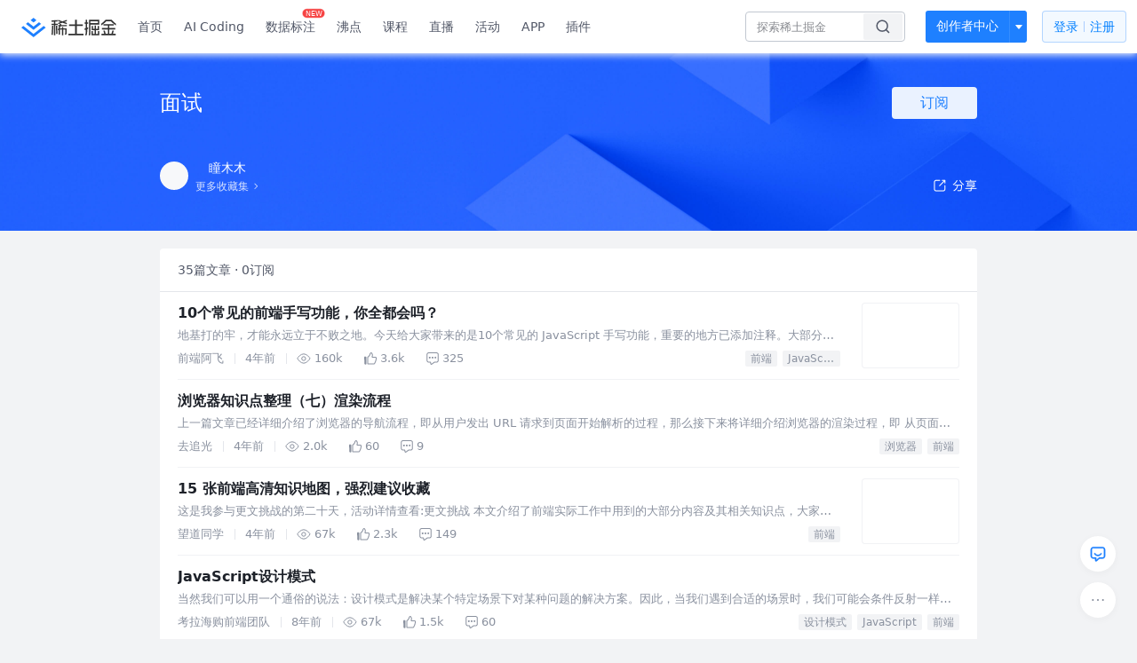

--- FILE ---
content_type: text/html; charset=utf-8
request_url: https://juejin.cn/collection/6845242071054303240
body_size: 117073
content:
<!doctype html>
<html data-n-head-ssr lang="zh" data-n-head="%7B%22lang%22:%7B%22ssr%22:%22zh%22%7D%7D">
  <head >
    <title>面试 - 瞳木木的收藏集 - 掘金</title><meta data-n-head="ssr" charset="utf-8"><meta data-n-head="ssr" name="viewport" content="width=device-width, initial-scale=1, user-scalable=no, viewport-fit=cover"><meta data-n-head="ssr" name="apple-itunes-app" content="app-id=987739104"><meta data-n-head="ssr" name="theme-color" content="#ffffff"><meta data-n-head="ssr" name="msapplication-TileColor" content="#da532c"><meta data-n-head="ssr" name="msvalidate.01" content="BADCF2429624CB0432BE8924E5343343"><meta data-n-head="ssr" name="google-site-verification" content="m8eimwHTlWoObBcEuX3ot93QtMJFS_zHdMZROWrX7-o"><meta data-n-head="ssr" vmid="description" name="description" content="瞳木木的收藏集：面试 —— 共收录了35篇文章，有0人关注了该收藏。来掘金，阅读更多面试内的文章。掘金是一个帮助开发者成长的社区,是给开发者用的 Hacker News,给设计师用的 Designer News,和给产品经理用的 Medium。"><meta data-n-head="ssr" vmid="keywords" name="keywords" content="面试,面试瞳木木,瞳木木的收藏,面试掘金,掘金"><link data-n-head="ssr" rel="preconnect" href="//unpkg.byted-static.com/" crossorigin="anonymous"><link data-n-head="ssr" rel="preconnect" href="//lf3-cdn-tos.bytescm.com" crossorigin="anonymous"><link data-n-head="ssr" rel="preconnect" href="//mcs.snssdk.com" crossorigin="anonymous"><link data-n-head="ssr" rel="preconnect" href="//i.snssdk.com" crossorigin="anonymous"><link data-n-head="ssr" rel="dns-prefetch" href="//lf3-short.ibytedapm.com"><link data-n-head="ssr" rel="dns-prefetch" href="//lf3-cdn-tos.bytescm.com"><link data-n-head="ssr" rel="dns-prefetch" href="//api.juejin.cn"><link data-n-head="ssr" rel="dns-prefetch" href="//lf-cdn-tos.bytescm.com"><link data-n-head="ssr" rel="dns-prefetch" href="//unpkg.byted-static.com"><link data-n-head="ssr" rel="dns-prefetch" href="//p1-juejin.byteimg.com"><link data-n-head="ssr" rel="dns-prefetch" href="//p3-juejin.byteimg.com"><link data-n-head="ssr" rel="dns-prefetch" href="//p6-juejin.byteimg.com"><link data-n-head="ssr" rel="dns-prefetch" href="//p9-juejin.byteimg.com"><link data-n-head="ssr" rel="dns-prefetch" href="//p1-jj.byteimg.com"><link data-n-head="ssr" rel="dns-prefetch" href="//p2-jj.byteimg.com"><link data-n-head="ssr" rel="dns-prefetch" href="//p6-jj.byteimg.com"><link data-n-head="ssr" rel="dns-prefetch" href="//p9-jj.byteimg.com"><link data-n-head="ssr" rel="dns-prefetch" href="//mcs.snssdk.com"><link data-n-head="ssr" rel="dns-prefetch" href="//i.snssdk.com"><link data-n-head="ssr" rel="apple-touch-icon" sizes="180x180" href="https://lf-web-assets.juejin.cn/obj/juejin-web/xitu_juejin_web/static/favicons/apple-touch-icon.png"><link data-n-head="ssr" rel="icon" type="image/png" sizes="32x32" href="https://lf-web-assets.juejin.cn/obj/juejin-web/xitu_juejin_web/static/favicons/favicon-32x32.png"><link data-n-head="ssr" rel="icon" type="image/png" sizes="16x16" href="https://lf-web-assets.juejin.cn/obj/juejin-web/xitu_juejin_web/static/favicons/favicon-16x16.png"><link data-n-head="ssr" rel="mask-icon" href="https://lf-web-assets.juejin.cn/obj/juejin-web/xitu_juejin_web/static/favicons/safari-pinned-tab.svg" color="#1E80FF"><link data-n-head="ssr" rel="manifest" href="https://lf-web-assets.juejin.cn/obj/juejin-web/xitu_juejin_web/static/favicons/site.webmanifest"><link data-n-head="ssr" rel="search" title="掘金" href="https://lf-web-assets.juejin.cn/obj/juejin-web/xitu_juejin_web/static/search.xml" type="application/opensearchdescription+xml"><link data-n-head="ssr" rel="stylesheet" href="https://lf-web-assets.juejin.cn/obj/juejin-web/xitu_juejin_web/static/bytedesign.min.css"><link data-n-head="ssr" rel="canonical" href="https://juejin.cn/collection/6845242071054303240"><script data-n-head="ssr" type="text/javascript" data-sdk-glue-default="load" src="https://lf-web-assets.juejin.cn/obj/juejin-web/xitu_juejin_web/static/rc-client-security-web-glue/1.0.0.19/sdk-glue.js"></script><script data-n-head="ssr" type="text/javascript" data-sdk-glue-default="init">
        (function (){
          var options = {
            bdms: {
              aid: 2608,
              paths: [
                '/growth_api/v1/publish_benefit_history',
                '/growth_api/v1/check_in',
                '/growth_api/v1/lottery/draw',
                '/growth_api/v1/lottery/ten_draw',
                '/web_shorten',
                '/user_api/v1/user/get',
                '/interact_api/v1/digg/save',
                '/interact_api/v1/digg/query_page',
                '/interact_api/v1/comment/list',
                '/interact_api/v1/comment/hots',
                '/content_api/v1/article/detail',
                '/user_api/v1/follow/followees',
                '/user_api/v1/follow/followers',
                '/interact_api/v1/follow/tag_list',
                '/recommend_api/v1/article/recommend_cate_feed',
                '/interact_api/v1/comment/publish',
                '/interact_api/v1/reply/publish',
                '/growth_api/v1/get_benefit_page',
                '/growth_api/v1/get_cur_point',
                '/growth_api/v1/ten_draw', 
                '/growth_api/v1/draw',
                '/growth_api/v1/lottery_config/get',
                '/user_api/v1/user_referral/bind',
              ]
            },
            verifyCenter: {
              interceptPathList: [
                '/user_api/v1/user/get',
                '/interact_api/v1/digg/save',
                '/interact_api/v1/digg/query_page',
                '/interact_api/v1/comment/list',
                '/interact_api/v1/comment/hots',
                '/content_api/v1/article/detail',
                '/user_api/v1/follow/followees',
                '/user_api/v1/follow/followers',
                '/interact_api/v1/follow/tag_list',
                '/recommend_api/v1/article/recommend_cate_feed',
              ],
              commonOptions: {
                aid: 2608,
                repoId: 56081
              },
              captchaOptions: {
                showMode: 'mask',
              },
            }
          }
        var sdkInfo = {
          bdms: {
            init: function (options) {
              window.bdms.init(options)
            },
            isLoaded: function () {
              return !!window.bdms
            },
            srcList: [
              'https://lf-headquarters-speed.yhgfb-cn-static.com/obj/rc-client-security/web/stable/1.0.0.33/bdms.js',
              'https://lf-c-flwb.bytetos.com/obj/rc-client-security/web/stable/1.0.0.33/bdms.js',
            ],
          },
          verifyCenter: {
            init: function (options) {
              window.TTGCaptcha.init(options);
            },
            isLoaded: function () {
              return !!window.TTGCaptcha;
            },
            srcList: [
              'https://lf-cdn-tos.bytescm.com/obj/rc-verifycenter/sec_sdk_build/4.0.10/captcha/index.js',
              'https://lf-rc1.yhgfb-cn-static.com/obj/rc-verifycenter/sec_sdk_build/4.0.10/captcha/index.js',
            ],
          }
        }
        window._SdkGlueInit(options, sdkInfo)
        })();
        </script><script data-n-head="ssr" vmid="slardar" type="text/javascript" crossorigin="anonymous">;(function (w, d, u, b, n, pc, ga, ae, po, s, p, e, t, pp) {pc = 'precollect';ga = 'getAttribute';ae = 'addEventListener';po = 'PerformanceObserver';s = function (m) {p = [].slice.call(arguments);p.push(Date.now(), location.href);(m == pc ? s.p.a : s.q).push(p)};s.q = [];s.p = { a: [] };w[n] = s;e = document.createElement('script');e.src = u + '?bid=' + b + '&globalName=' + n;e.crossOrigin = u.indexOf('sdk-web') > 0 ? 'anonymous' : 'use-credentials';d.getElementsByTagName('head')[0].appendChild(e);if (ae in w) {s.pcErr = function (e) {e = e || w.event;t = e.target || e.srcElement;if (t instanceof Element || t instanceof HTMLElement) {if (t[ga]('integrity')) {w[n](pc, 'sri', t[ga]('href') || t[ga]('src'))} else {w[n](pc, 'st', { tagName: t.tagName, url: t[ga]('href') || t[ga]('src') })}} else {w[n](pc, 'err', e.error || e.message)}};s.pcRej = function (e) {e = e || w.event;w[n](pc, 'err', e.reason || (e.detail && e.detail.reason))};w[ae]('error', s.pcErr, true);w[ae]('unhandledrejection', s.pcRej, true);};if('PerformanceLongTaskTiming' in w) {pp = s.pp = { entries: [] };pp.observer = new PerformanceObserver(function (l) {pp.entries = pp.entries.concat(l.getEntries())});pp.observer.observe({ entryTypes: ['longtask', 'largest-contentful-paint','layout-shift'] })}})(window,document,'https://lf3-short.ibytedapm.com/slardar/fe/sdk-web/browser.cn.js','2608','SlardarWeb')</script><script data-n-head="ssr" type="text/javascript" src="https://lf-web-assets.juejin.cn/obj/juejin-web/xitu_juejin_web/static/slardar-plugin/imageReport.js"></script><script data-n-head="ssr" type="text/javascript" src="https://lf-web-assets.juejin.cn/obj/juejin-web/xitu_juejin_web/static/cdn-retry/bundle-dcf007.js" id="cdn-retry" defer></script><link rel="preload" href="//lf-web-assets.juejin.cn/obj/juejin-web/xitu_juejin_web/393cbc7.js" as="script"><link rel="preload" href="//lf-web-assets.juejin.cn/obj/juejin-web/xitu_juejin_web/0369241.js" as="script"><link rel="preload" href="//lf-web-assets.juejin.cn/obj/juejin-web/xitu_juejin_web/4bc87e2.js" as="script"><link rel="preload" href="//lf-web-assets.juejin.cn/obj/juejin-web/xitu_juejin_web/app.a51996e.css" as="style"><link rel="preload" href="//lf-web-assets.juejin.cn/obj/juejin-web/xitu_juejin_web/c7aca89.js" as="script"><link rel="preload" href="//lf-web-assets.juejin.cn/obj/juejin-web/xitu_juejin_web/layouts/default.a1d6163.css" as="style"><link rel="preload" href="//lf-web-assets.juejin.cn/obj/juejin-web/xitu_juejin_web/19bb378.js" as="script"><link rel="preload" href="//lf-web-assets.juejin.cn/obj/juejin-web/xitu_juejin_web/82.1a12ed5.css" as="style"><link rel="preload" href="//lf-web-assets.juejin.cn/obj/juejin-web/xitu_juejin_web/d56e372.js" as="script"><link rel="stylesheet" href="//lf-web-assets.juejin.cn/obj/juejin-web/xitu_juejin_web/app.a51996e.css"><link rel="stylesheet" href="//lf-web-assets.juejin.cn/obj/juejin-web/xitu_juejin_web/layouts/default.a1d6163.css"><link rel="stylesheet" href="//lf-web-assets.juejin.cn/obj/juejin-web/xitu_juejin_web/82.1a12ed5.css">
  </head>
  <body >
    <script data-n-head="ssr" type="text/javascript" data-pbody="true">(function () {
    const pages = [
        /^\/$/,
        /^\/following$/,
        /^\/recommended$/,
        '^/pins.*',
        '^/pin.*',
        /^\/course(?!\/payment\/)/,
        /^\/post\/.*/,
        '^/hot.*',
        /^\/book\/\d+/,
        /^\/video\/\d+/,
        /^\/user\/settings.*/,
        /^\/spost\/\d+/,
        /^\/notification(?!\/im)/,
        '^/backend',
        '^/frontend',
        '^/android',
        '^/ios',
        '^/ai',
        '^/freebie',
        '^/career',
        '^/article',
        '^/player',
    ];
    function isInJuejinApp() {
        const userAgent = typeof navigator !== 'undefined' ? navigator.userAgent : '';
        return /juejin/i.test(userAgent);
    }
    if (typeof window !== 'undefined' && !isInJuejinApp()) {
        try {
            const path = window.location.pathname;
            const isAvailable = pages.some((page) => {
                const reg = new RegExp(page);
                return reg.test(path);
            });
            if (isAvailable) {
                const localValue = localStorage.getItem('juejin_2608_theme') || '{}';
                let { theme = 'light', isFollowSystem = false } = JSON.parse(localValue);
                if (isFollowSystem) {
                    const themeMedia = window.matchMedia('(prefers-color-scheme: light)');
                    theme = themeMedia.matches ? 'light' : 'dark';
                    localStorage.setItem('juejin_2608_theme', JSON.stringify({ theme, isFollowSystem }));
                }
                document.body.setAttribute('data-theme', theme);
            }
            else {
                document.body.setAttribute('data-theme', 'light');
            }
        }
        catch (e) {
            console.error('浏览器不支持localStorage');
        }
    }
})()</script><div data-server-rendered="true" id="__nuxt"><div id="__layout"><div id="juejin"><div data-fetch-key="data-v-602f97ed:0" data-v-539963b4 data-v-602f97ed><div class="view-container" data-v-539963b4><!----> <header data-fetch-key="data-v-21a07997:0" class="main-header main-header unauthorized visible" data-v-21a07997 data-v-539963b4><div class="container" data-v-21a07997><a rel="noreferrer" class="logo" data-v-21a07997><img src="//lf-web-assets.juejin.cn/obj/juejin-web/xitu_juejin_web/e08da34488b114bd4c665ba2fa520a31.svg" alt="稀土掘金" class="logo-img" data-v-21a07997> <img src="//lf-web-assets.juejin.cn/obj/juejin-web/xitu_juejin_web/6c61ae65d1c41ae8221a670fa32d05aa.svg" alt="稀土掘金" class="mobile" data-v-21a07997></a> <!----> <nav role="navigation" class="main-nav" data-v-21a07997><ul class="nav-list" data-v-21a07997><!----> <li class="main-nav-list" data-v-21a07997><!----> <ul class="phone-hide" data-v-21a07997><li class="nav-item link-item" data-v-21a07997><a href="/" data-v-21a07997>首页</a></li> <li class="nav-item link-item activities" data-v-21a07997><a href="https://aicoding.juejin.cn" data-v-21a07997>
                AI Coding
              </a></li> <li class="nav-item link-item activities" data-v-21a07997><a href="https://aidp.juejin.cn" data-v-21a07997>
                数据标注
                <span class="new-font" data-v-21a07997>NEW</span></a></li> <li class="nav-item link-item activities" data-v-21a07997><a href="/pins" data-v-21a07997>
                沸点
                <span class="text" data-v-21a07997><!----></span></a></li> <li class="nav-item link-item book" data-v-21a07997><a href="/course" data-v-21a07997>
                课程
                <!----></a></li> <li class="nav-item link-item" data-v-21a07997><a href="/live" data-v-21a07997>
                直播
              </a></li> <li class="nav-item link-item" data-v-21a07997><a href="/events/all" data-v-21a07997>
                活动
              </a></li> <nav class="nav-item link-item download-icon" data-v-21a07997><a href="/app?utm_source=jj_nav" target="_blank" class="download-app no-border" data-v-21a07997>
                APP
              </a></nav> <nav class="nav-item link-item extension-icon" data-v-21a07997><a href="https://juejin.cn/extension?utm_source=jj_nav" target="_blank" rel="nofollow noopener noreferrer" class="jj-link broswer-extension no-border" data-v-65b50b51 data-v-21a07997><span data-v-65b50b51 data-v-21a07997>插件</span></a></nav> <!----></ul></li> <ul class="right-side-nav" data-v-21a07997><li class="search-add" data-v-21a07997><ul class="search-add-ul" data-v-21a07997><li class="nav-item search" data-v-21a07997><form role="search" class="search-form" data-v-21a07997><input type="search" maxlength="64" placeholder="" value="" class="search-input" data-v-21a07997> <div class="seach-icon-container" data-v-21a07997><svg width="18" height="18" viewBox="0 0 18 18" fill="none" xmlns="http://www.w3.org/2000/svg" class="search-icon" data-v-21a07997 data-v-21a07997><path d="M12.4008 12.4008C14.744 10.0577 14.744 6.25871 12.4008 3.91556C10.0577 1.57242 6.25871 1.57242 3.91556 3.91556C1.57242 6.25871 1.57242 10.0577 3.91556 12.4008C6.25871 14.744 10.0577 14.744 12.4008 12.4008ZM12.4008 12.4008L15.5828 15.5828" stroke-width="1.5" stroke-linecap="round" stroke-linejoin="round" data-v-21a07997 data-v-21a07997></path></svg></div> <!----> <div class="typehead" style="display:none;" data-v-21a07997><!----> <div class="title" data-v-21a07997><span data-v-21a07997>搜索历史</span> <span class="clear" data-v-21a07997>
                        清空
                      </span></div> <div class="list" data-v-21a07997></div></div></form></li> <!----> <li class="nav-item add creator-item" data-v-21a07997><div class="add-group" data-v-222d7b0f data-v-21a07997><!----> <button class="add-btn" data-v-222d7b0f>
    创作者中心
  </button> <div class="more" data-v-222d7b0f><svg width="12" height="12" viewBox="0 0 12 12" fill="none" xmlns="http://www.w3.org/2000/svg" class="unfold12-icon" data-v-222d7b0f data-v-222d7b0f><path d="M2.45025 4.82383C2.17422 4.49908 2.40501 4 2.83122 4H9.16878C9.59499 4 9.82578 4.49908 9.54975 4.82382L6.38097 8.5518C6.1813 8.7867 5.8187 8.7867 5.61903 8.5518L2.45025 4.82383Z" fill="white" data-v-222d7b0f data-v-222d7b0f></path></svg> <div class="more-mask" data-v-222d7b0f></div> <div class="more-list" data-v-222d7b0f><ul class="menu" data-v-222d7b0f><li class="item" data-v-222d7b0f><div class="icon write-article" data-v-222d7b0f></div> <div class="title" data-v-222d7b0f>写文章</div></li><li class="item" data-v-222d7b0f><div class="icon issue-points" data-v-222d7b0f></div> <div class="title" data-v-222d7b0f>发沸点</div></li><li class="item" data-v-222d7b0f><div class="icon write-note" data-v-222d7b0f></div> <div class="title" data-v-222d7b0f>写笔记</div></li><li class="item" data-v-222d7b0f><div class="icon create-jcode" data-v-222d7b0f></div> <div class="title" data-v-222d7b0f>写代码</div></li><li class="item" data-v-222d7b0f><div class="icon drafts" data-v-222d7b0f></div> <div class="title" data-v-222d7b0f>草稿箱</div></li></ul> <div class="divider" data-v-222d7b0f></div> <div class="inspiration" data-v-222d7b0f><div class="info" data-v-222d7b0f><span class="title" data-v-222d7b0f>创作灵感</span> <span class="more-info" data-v-222d7b0f>
            查看更多
            <i class="icon byte-icon byte-icon--right" data-v-222d7b0f><svg t="1561636167146" class="icon" viewBox="0 0 1024 1024" version="1.1" xmlns="http://www.w3.org/2000/svg" p-id="404349" xmlns:xlink="http://www.w3.org/1999/xlink"><path d="M630.4 512L283.52 165.12a21.12 21.12 0 0 1 0-30.08l30.08-30.08a21.12 21.12 0 0 1 30.08 0l377.6 376.96a42.24 42.24 0 0 1 0 60.16l-377.6 376.96a21.12 21.12 0 0 1-30.08 0l-30.08-30.08a21.12 21.12 0 0 1 0-30.08z" p-id="404350"></path></svg></i></span></div> <div class="list" data-v-222d7b0f>  <div class="item" data-v-21339fef data-v-222d7b0f><div class="xitu-skeleton xitu-skeleton-animated" data-v-21339fef><div class="xitu-skeleton-item" data-v-21339fef><!----> <div class="xitu-skeleton-content" style="padding:20px;" data-v-21339fef><div class="xitu-skeleton-line" data-v-21339fef></div><div class="xitu-skeleton-line" data-v-21339fef></div><div class="xitu-skeleton-line" data-v-21339fef></div></div></div></div></div></div></div></div></div> <!----></div></li></ul></li> <!----> <!----> <!----> <li class="nav-item auth" data-v-21a07997><div class="login-button-wrap" data-v-21a07997><button class="login-button" data-v-21a07997>
                登录
                <div class="login-button-inner" data-v-21a07997><div class="login-button-line" data-v-21a07997></div>
                  注册
                </div></button> <!----></div></li></ul></ul></nav></div></header>  <main class="container main-container" style="max-width:100%;" data-v-539963b4><div data-transfer="true" class="delte_modal byte-modal" data-v-9be8d0de data-v-602f97ed><div class="byte-modal__mask" style="z-index:74204;display:none;"></div><div class="byte-modal__wrapper" style="z-index:74204;display:none;"><div class="byte-modal__content" style="width:344px;"><!----><div class="byte-modal__body"><div class="modal-wrap" data-v-9be8d0de><div class="title" data-v-9be8d0de>确定删除此收藏集吗</div> <div class="content" data-v-9be8d0de>删除后此收藏集将被移除</div> <div class="button-wrap" data-v-9be8d0de><div class="local-button close" data-v-9be8d0de>取消</div> <div class="local-button delete" data-v-9be8d0de>确定删除</div></div></div></div><!----></div></div></div> <div data-transfer="true" class="delte_modal byte-modal" data-v-9be8d0de data-v-602f97ed><div class="byte-modal__mask" style="z-index:74205;display:none;"></div><div class="byte-modal__wrapper" style="z-index:74205;display:none;"><div class="byte-modal__content" style="width:344px;"><!----><div class="byte-modal__body"><div class="modal-wrap" data-v-9be8d0de><div class="title" data-v-9be8d0de>确定删除此文章吗</div> <div class="content" data-v-9be8d0de>删除后此文章将被从当前收藏集中移除</div> <div class="button-wrap" data-v-9be8d0de><div class="local-button close" data-v-9be8d0de>取消</div> <div class="local-button delete" data-v-9be8d0de>确定删除</div></div></div></div><!----></div></div></div> <div data-transfer="true" class="collection-list-modal byte-modal" data-v-2f646e9c data-v-602f97ed><div class="byte-modal__mask" style="z-index:74206;display:none;"></div><div class="byte-modal__wrapper" style="z-index:74206;display:none;"><div class="byte-modal__content" style="width:520px;"><!----><div class="byte-modal__body"></div><!----></div></div></div> <div data-transfer="true" class="collection-modal byte-modal" data-v-23631f0a data-v-602f97ed><div class="byte-modal__mask" style="z-index:74207;display:none;"></div><div class="byte-modal__wrapper" style="z-index:74207;display:none;"><div class="byte-modal__content" style="width:520px;"><!----><div class="byte-modal__body"><svg width="18" height="18" viewBox="0 0 18 18" fill="none" xmlns="http://www.w3.org/2000/svg" class="closeIcon" data-v-23631f0a><path d="M14.3019 3.69678L8.99862 9.00006L3.69531 14.3034" stroke="currentColor" stroke-width="1.5" stroke-linecap="round" data-v-23631f0a></path><path d="M3.69531 3.69678L8.99861 9.00006L14.3019 14.3034" stroke="currentColor" stroke-width="1.5" stroke-linecap="round" data-v-23631f0a></path></svg> <div class="title" data-v-23631f0a>
    编辑收藏集
  </div> <form class="form byte-form byte-form--label-right" data-v-23631f0a><div class="byte-form-item" data-v-23631f0a><label for="collectionName" class="byte-form-item__label" style="width:42px;">名称：</label><div class="byte-form-item__content" style="margin-left:42px;"><div class="input byte-input byte-input--large byte-input--suffixed" data-v-23631f0a><!----><input type="text" autocomplete="" placeholder="请输入收藏集名称" name="" aria-label="" spellcheck="false" value="" class="byte-input__input byte-input__input--large"><!----><span class="byte-input__suffix"><!----> <!----></span><!----></div><!----><!----></div></div> <div class="byte-form-item" data-v-23631f0a><label for="description" class="byte-form-item__label" style="width:42px;">描述：</label><div class="byte-form-item__content" style="margin-left:42px;"><div class="input byte-input byte-input--normal" data-v-23631f0a><textarea maxlength="100" rows="2" placeholder="请输入收藏描述（限100字，选填）" autocomplete="" name="" aria-label="" spellcheck="false" class="byte-input__textarea"></textarea></div> <span class="suffix text-suffix" data-v-23631f0a><span data-v-23631f0a>
          0
        </span>
        /100
      </span><!----><!----></div></div> <div class="label-no byte-form-item" data-v-23631f0a><!----><div class="byte-form-item__content" style="margin-left:42px;"><div class="byte-radio-group byte-radio-group--radio byte-radio-group--outline byte-radio-group--undefined" data-v-23631f0a><label class="byte-radio__wrapper" data-v-23631f0a><span class="byte-radio__radio-inner"><input type="radio" class="byte-radio__original"><span class="byte-radio__radio"></span></span><span class="byte-radio__label"><div class="radio-item" data-v-23631f0a><span class="label" data-v-23631f0a>公开</span> <span class="desc" data-v-23631f0a>当其他人关注此收藏集后不可再更改为隐私</span></div><!----></span></label> <label class="byte-radio__wrapper" data-v-23631f0a><span class="byte-radio__radio-inner"><input type="radio" class="byte-radio__original"><span class="byte-radio__radio"></span></span><span class="byte-radio__label"><div class="radio-item" data-v-23631f0a><span class="label" data-v-23631f0a>隐私</span> <span class="desc" data-v-23631f0a>仅自己可见此收藏集</span></div><!----></span></label></div><!----><!----></div></div> <!----></form> <div class="button_wrapper" data-v-23631f0a><button class="button close" data-v-23631f0a>取消</button> <button class="button finished" data-v-23631f0a>
      确定
    </button></div></div><!----></div></div></div> <div class="collection-view" data-v-539963b4 data-v-602f97ed><header class="collection-header" data-v-539963b4 data-v-602f97ed><div class="width-control" data-v-539963b4 data-v-602f97ed><div class="title" data-v-539963b4 data-v-602f97ed><div class="content" data-v-539963b4 data-v-602f97ed>
            面试
            <!----></div> <div class="subscribe-wrap" data-v-539963b4 data-v-602f97ed><div class="button-sub subscribe-button" data-v-539963b4 data-v-602f97ed>
              订阅
            </div></div> <!----></div> <div class="desc" data-v-539963b4 data-v-602f97ed><span data-v-539963b4 data-v-602f97ed>
            
          </span></div></div> <div class="three-floor width-control" data-v-539963b4 data-v-602f97ed><div class="user-info" data-v-539963b4 data-v-602f97ed><a href="https://juejin-im-boe.bytedance.net/user/3263006240158606" data-v-539963b4 data-v-602f97ed><div class="avatar jj-avatar avatar" data-v-03256cc6 data-v-602f97ed><img src="[data-uri]" alt="avatar" class="lazy avatar-img" data-v-5244ef91 data-v-03256cc6> </div></a> <div class="info-wrap" data-v-539963b4 data-v-602f97ed><div class="user-name" data-v-539963b4 data-v-602f97ed><a href="https://juejin-im-boe.bytedance.net/user/3263006240158606" data-v-539963b4 data-v-602f97ed><span data-v-539963b4 data-v-602f97ed>瞳木木</span></a> <!----></div> <a href="/user/3263006240158606/collections" class="more-link" data-v-602f97ed><span data-v-602f97ed>更多收藏集</span> <img src="[data-uri]" class="right-arrow" data-v-602f97ed></a></div></div> <div class="share" data-v-539963b4 data-v-602f97ed><span data-v-602f97ed><div class="byte-popover" style="display:none;"><!----><p class="byte-popover__content"><div class="share-model" data-v-602f97ed><span data-v-602f97ed><div class="byte-popover" style="display:none;"><!----><p class="byte-popover__content"><div class="QR-wrap" data-v-602f97ed><img src="data:image/svg+xml;utf8,%3C%3Fxml%20version%3D%221.0%22%20standalone%3D%22yes%22%3F%3E%0D%0A%3Csvg%20xmlns%3D%22http%3A%2F%2Fwww.w3.org%2F2000%2Fsvg%22%20version%3D%221.1%22%20width%3D%22410%22%20height%3D%22410%22%3E%0D%0A%3Crect%20x%3D%220%22%20y%3D%220%22%20width%3D%22410%22%20height%3D%22410%22%20style%3D%22fill%3A%23ffffff%3Bshape-rendering%3AcrispEdges%3B%22%2F%3E%0D%0A%3Crect%20x%3D%220%22%20y%3D%220%22%20width%3D%2212.424242424242424%22%20height%3D%2212.424242424242424%22%20style%3D%22fill%3A%23000000%3Bshape-rendering%3AcrispEdges%3B%22%2F%3E%0D%0A%3Crect%20x%3D%2212.424242424242424%22%20y%3D%220%22%20width%3D%2212.424242424242424%22%20height%3D%2212.424242424242424%22%20style%3D%22fill%3A%23000000%3Bshape-rendering%3AcrispEdges%3B%22%2F%3E%0D%0A%3Crect%20x%3D%2224.848484848484848%22%20y%3D%220%22%20width%3D%2212.424242424242424%22%20height%3D%2212.424242424242424%22%20style%3D%22fill%3A%23000000%3Bshape-rendering%3AcrispEdges%3B%22%2F%3E%0D%0A%3Crect%20x%3D%2237.27272727272727%22%20y%3D%220%22%20width%3D%2212.424242424242424%22%20height%3D%2212.424242424242424%22%20style%3D%22fill%3A%23000000%3Bshape-rendering%3AcrispEdges%3B%22%2F%3E%0D%0A%3Crect%20x%3D%2249.696969696969695%22%20y%3D%220%22%20width%3D%2212.424242424242424%22%20height%3D%2212.424242424242424%22%20style%3D%22fill%3A%23000000%3Bshape-rendering%3AcrispEdges%3B%22%2F%3E%0D%0A%3Crect%20x%3D%2262.12121212121212%22%20y%3D%220%22%20width%3D%2212.424242424242424%22%20height%3D%2212.424242424242424%22%20style%3D%22fill%3A%23000000%3Bshape-rendering%3AcrispEdges%3B%22%2F%3E%0D%0A%3Crect%20x%3D%2274.54545454545455%22%20y%3D%220%22%20width%3D%2212.424242424242424%22%20height%3D%2212.424242424242424%22%20style%3D%22fill%3A%23000000%3Bshape-rendering%3AcrispEdges%3B%22%2F%3E%0D%0A%3Crect%20x%3D%2299.39393939393939%22%20y%3D%220%22%20width%3D%2212.424242424242424%22%20height%3D%2212.424242424242424%22%20style%3D%22fill%3A%23000000%3Bshape-rendering%3AcrispEdges%3B%22%2F%3E%0D%0A%3Crect%20x%3D%22136.66666666666666%22%20y%3D%220%22%20width%3D%2212.424242424242424%22%20height%3D%2212.424242424242424%22%20style%3D%22fill%3A%23000000%3Bshape-rendering%3AcrispEdges%3B%22%2F%3E%0D%0A%3Crect%20x%3D%22149.0909090909091%22%20y%3D%220%22%20width%3D%2212.424242424242424%22%20height%3D%2212.424242424242424%22%20style%3D%22fill%3A%23000000%3Bshape-rendering%3AcrispEdges%3B%22%2F%3E%0D%0A%3Crect%20x%3D%22173.93939393939394%22%20y%3D%220%22%20width%3D%2212.424242424242424%22%20height%3D%2212.424242424242424%22%20style%3D%22fill%3A%23000000%3Bshape-rendering%3AcrispEdges%3B%22%2F%3E%0D%0A%3Crect%20x%3D%22186.36363636363635%22%20y%3D%220%22%20width%3D%2212.424242424242424%22%20height%3D%2212.424242424242424%22%20style%3D%22fill%3A%23000000%3Bshape-rendering%3AcrispEdges%3B%22%2F%3E%0D%0A%3Crect%20x%3D%22211.21212121212122%22%20y%3D%220%22%20width%3D%2212.424242424242424%22%20height%3D%2212.424242424242424%22%20style%3D%22fill%3A%23000000%3Bshape-rendering%3AcrispEdges%3B%22%2F%3E%0D%0A%3Crect%20x%3D%22223.63636363636363%22%20y%3D%220%22%20width%3D%2212.424242424242424%22%20height%3D%2212.424242424242424%22%20style%3D%22fill%3A%23000000%3Bshape-rendering%3AcrispEdges%3B%22%2F%3E%0D%0A%3Crect%20x%3D%22236.06060606060606%22%20y%3D%220%22%20width%3D%2212.424242424242424%22%20height%3D%2212.424242424242424%22%20style%3D%22fill%3A%23000000%3Bshape-rendering%3AcrispEdges%3B%22%2F%3E%0D%0A%3Crect%20x%3D%22248.48484848484847%22%20y%3D%220%22%20width%3D%2212.424242424242424%22%20height%3D%2212.424242424242424%22%20style%3D%22fill%3A%23000000%3Bshape-rendering%3AcrispEdges%3B%22%2F%3E%0D%0A%3Crect%20x%3D%22260.9090909090909%22%20y%3D%220%22%20width%3D%2212.424242424242424%22%20height%3D%2212.424242424242424%22%20style%3D%22fill%3A%23000000%3Bshape-rendering%3AcrispEdges%3B%22%2F%3E%0D%0A%3Crect%20x%3D%22273.3333333333333%22%20y%3D%220%22%20width%3D%2212.424242424242424%22%20height%3D%2212.424242424242424%22%20style%3D%22fill%3A%23000000%3Bshape-rendering%3AcrispEdges%3B%22%2F%3E%0D%0A%3Crect%20x%3D%22285.75757575757575%22%20y%3D%220%22%20width%3D%2212.424242424242424%22%20height%3D%2212.424242424242424%22%20style%3D%22fill%3A%23000000%3Bshape-rendering%3AcrispEdges%3B%22%2F%3E%0D%0A%3Crect%20x%3D%22298.1818181818182%22%20y%3D%220%22%20width%3D%2212.424242424242424%22%20height%3D%2212.424242424242424%22%20style%3D%22fill%3A%23000000%3Bshape-rendering%3AcrispEdges%3B%22%2F%3E%0D%0A%3Crect%20x%3D%22323.030303030303%22%20y%3D%220%22%20width%3D%2212.424242424242424%22%20height%3D%2212.424242424242424%22%20style%3D%22fill%3A%23000000%3Bshape-rendering%3AcrispEdges%3B%22%2F%3E%0D%0A%3Crect%20x%3D%22335.45454545454544%22%20y%3D%220%22%20width%3D%2212.424242424242424%22%20height%3D%2212.424242424242424%22%20style%3D%22fill%3A%23000000%3Bshape-rendering%3AcrispEdges%3B%22%2F%3E%0D%0A%3Crect%20x%3D%22347.8787878787879%22%20y%3D%220%22%20width%3D%2212.424242424242424%22%20height%3D%2212.424242424242424%22%20style%3D%22fill%3A%23000000%3Bshape-rendering%3AcrispEdges%3B%22%2F%3E%0D%0A%3Crect%20x%3D%22360.3030303030303%22%20y%3D%220%22%20width%3D%2212.424242424242424%22%20height%3D%2212.424242424242424%22%20style%3D%22fill%3A%23000000%3Bshape-rendering%3AcrispEdges%3B%22%2F%3E%0D%0A%3Crect%20x%3D%22372.7272727272727%22%20y%3D%220%22%20width%3D%2212.424242424242424%22%20height%3D%2212.424242424242424%22%20style%3D%22fill%3A%23000000%3Bshape-rendering%3AcrispEdges%3B%22%2F%3E%0D%0A%3Crect%20x%3D%22385.1515151515151%22%20y%3D%220%22%20width%3D%2212.424242424242424%22%20height%3D%2212.424242424242424%22%20style%3D%22fill%3A%23000000%3Bshape-rendering%3AcrispEdges%3B%22%2F%3E%0D%0A%3Crect%20x%3D%22397.57575757575756%22%20y%3D%220%22%20width%3D%2212.424242424242424%22%20height%3D%2212.424242424242424%22%20style%3D%22fill%3A%23000000%3Bshape-rendering%3AcrispEdges%3B%22%2F%3E%0D%0A%3Crect%20x%3D%220%22%20y%3D%2212.424242424242424%22%20width%3D%2212.424242424242424%22%20height%3D%2212.424242424242424%22%20style%3D%22fill%3A%23000000%3Bshape-rendering%3AcrispEdges%3B%22%2F%3E%0D%0A%3Crect%20x%3D%2274.54545454545455%22%20y%3D%2212.424242424242424%22%20width%3D%2212.424242424242424%22%20height%3D%2212.424242424242424%22%20style%3D%22fill%3A%23000000%3Bshape-rendering%3AcrispEdges%3B%22%2F%3E%0D%0A%3Crect%20x%3D%2299.39393939393939%22%20y%3D%2212.424242424242424%22%20width%3D%2212.424242424242424%22%20height%3D%2212.424242424242424%22%20style%3D%22fill%3A%23000000%3Bshape-rendering%3AcrispEdges%3B%22%2F%3E%0D%0A%3Crect%20x%3D%22124.24242424242424%22%20y%3D%2212.424242424242424%22%20width%3D%2212.424242424242424%22%20height%3D%2212.424242424242424%22%20style%3D%22fill%3A%23000000%3Bshape-rendering%3AcrispEdges%3B%22%2F%3E%0D%0A%3Crect%20x%3D%22149.0909090909091%22%20y%3D%2212.424242424242424%22%20width%3D%2212.424242424242424%22%20height%3D%2212.424242424242424%22%20style%3D%22fill%3A%23000000%3Bshape-rendering%3AcrispEdges%3B%22%2F%3E%0D%0A%3Crect%20x%3D%22198.78787878787878%22%20y%3D%2212.424242424242424%22%20width%3D%2212.424242424242424%22%20height%3D%2212.424242424242424%22%20style%3D%22fill%3A%23000000%3Bshape-rendering%3AcrispEdges%3B%22%2F%3E%0D%0A%3Crect%20x%3D%22236.06060606060606%22%20y%3D%2212.424242424242424%22%20width%3D%2212.424242424242424%22%20height%3D%2212.424242424242424%22%20style%3D%22fill%3A%23000000%3Bshape-rendering%3AcrispEdges%3B%22%2F%3E%0D%0A%3Crect%20x%3D%22248.48484848484847%22%20y%3D%2212.424242424242424%22%20width%3D%2212.424242424242424%22%20height%3D%2212.424242424242424%22%20style%3D%22fill%3A%23000000%3Bshape-rendering%3AcrispEdges%3B%22%2F%3E%0D%0A%3Crect%20x%3D%22298.1818181818182%22%20y%3D%2212.424242424242424%22%20width%3D%2212.424242424242424%22%20height%3D%2212.424242424242424%22%20style%3D%22fill%3A%23000000%3Bshape-rendering%3AcrispEdges%3B%22%2F%3E%0D%0A%3Crect%20x%3D%22323.030303030303%22%20y%3D%2212.424242424242424%22%20width%3D%2212.424242424242424%22%20height%3D%2212.424242424242424%22%20style%3D%22fill%3A%23000000%3Bshape-rendering%3AcrispEdges%3B%22%2F%3E%0D%0A%3Crect%20x%3D%22397.57575757575756%22%20y%3D%2212.424242424242424%22%20width%3D%2212.424242424242424%22%20height%3D%2212.424242424242424%22%20style%3D%22fill%3A%23000000%3Bshape-rendering%3AcrispEdges%3B%22%2F%3E%0D%0A%3Crect%20x%3D%220%22%20y%3D%2224.848484848484848%22%20width%3D%2212.424242424242424%22%20height%3D%2212.424242424242424%22%20style%3D%22fill%3A%23000000%3Bshape-rendering%3AcrispEdges%3B%22%2F%3E%0D%0A%3Crect%20x%3D%2224.848484848484848%22%20y%3D%2224.848484848484848%22%20width%3D%2212.424242424242424%22%20height%3D%2212.424242424242424%22%20style%3D%22fill%3A%23000000%3Bshape-rendering%3AcrispEdges%3B%22%2F%3E%0D%0A%3Crect%20x%3D%2237.27272727272727%22%20y%3D%2224.848484848484848%22%20width%3D%2212.424242424242424%22%20height%3D%2212.424242424242424%22%20style%3D%22fill%3A%23000000%3Bshape-rendering%3AcrispEdges%3B%22%2F%3E%0D%0A%3Crect%20x%3D%2249.696969696969695%22%20y%3D%2224.848484848484848%22%20width%3D%2212.424242424242424%22%20height%3D%2212.424242424242424%22%20style%3D%22fill%3A%23000000%3Bshape-rendering%3AcrispEdges%3B%22%2F%3E%0D%0A%3Crect%20x%3D%2274.54545454545455%22%20y%3D%2224.848484848484848%22%20width%3D%2212.424242424242424%22%20height%3D%2212.424242424242424%22%20style%3D%22fill%3A%23000000%3Bshape-rendering%3AcrispEdges%3B%22%2F%3E%0D%0A%3Crect%20x%3D%22124.24242424242424%22%20y%3D%2224.848484848484848%22%20width%3D%2212.424242424242424%22%20height%3D%2212.424242424242424%22%20style%3D%22fill%3A%23000000%3Bshape-rendering%3AcrispEdges%3B%22%2F%3E%0D%0A%3Crect%20x%3D%22149.0909090909091%22%20y%3D%2224.848484848484848%22%20width%3D%2212.424242424242424%22%20height%3D%2212.424242424242424%22%20style%3D%22fill%3A%23000000%3Bshape-rendering%3AcrispEdges%3B%22%2F%3E%0D%0A%3Crect%20x%3D%22173.93939393939394%22%20y%3D%2224.848484848484848%22%20width%3D%2212.424242424242424%22%20height%3D%2212.424242424242424%22%20style%3D%22fill%3A%23000000%3Bshape-rendering%3AcrispEdges%3B%22%2F%3E%0D%0A%3Crect%20x%3D%22186.36363636363635%22%20y%3D%2224.848484848484848%22%20width%3D%2212.424242424242424%22%20height%3D%2212.424242424242424%22%20style%3D%22fill%3A%23000000%3Bshape-rendering%3AcrispEdges%3B%22%2F%3E%0D%0A%3Crect%20x%3D%22198.78787878787878%22%20y%3D%2224.848484848484848%22%20width%3D%2212.424242424242424%22%20height%3D%2212.424242424242424%22%20style%3D%22fill%3A%23000000%3Bshape-rendering%3AcrispEdges%3B%22%2F%3E%0D%0A%3Crect%20x%3D%22223.63636363636363%22%20y%3D%2224.848484848484848%22%20width%3D%2212.424242424242424%22%20height%3D%2212.424242424242424%22%20style%3D%22fill%3A%23000000%3Bshape-rendering%3AcrispEdges%3B%22%2F%3E%0D%0A%3Crect%20x%3D%22248.48484848484847%22%20y%3D%2224.848484848484848%22%20width%3D%2212.424242424242424%22%20height%3D%2212.424242424242424%22%20style%3D%22fill%3A%23000000%3Bshape-rendering%3AcrispEdges%3B%22%2F%3E%0D%0A%3Crect%20x%3D%22323.030303030303%22%20y%3D%2224.848484848484848%22%20width%3D%2212.424242424242424%22%20height%3D%2212.424242424242424%22%20style%3D%22fill%3A%23000000%3Bshape-rendering%3AcrispEdges%3B%22%2F%3E%0D%0A%3Crect%20x%3D%22347.8787878787879%22%20y%3D%2224.848484848484848%22%20width%3D%2212.424242424242424%22%20height%3D%2212.424242424242424%22%20style%3D%22fill%3A%23000000%3Bshape-rendering%3AcrispEdges%3B%22%2F%3E%0D%0A%3Crect%20x%3D%22360.3030303030303%22%20y%3D%2224.848484848484848%22%20width%3D%2212.424242424242424%22%20height%3D%2212.424242424242424%22%20style%3D%22fill%3A%23000000%3Bshape-rendering%3AcrispEdges%3B%22%2F%3E%0D%0A%3Crect%20x%3D%22372.7272727272727%22%20y%3D%2224.848484848484848%22%20width%3D%2212.424242424242424%22%20height%3D%2212.424242424242424%22%20style%3D%22fill%3A%23000000%3Bshape-rendering%3AcrispEdges%3B%22%2F%3E%0D%0A%3Crect%20x%3D%22397.57575757575756%22%20y%3D%2224.848484848484848%22%20width%3D%2212.424242424242424%22%20height%3D%2212.424242424242424%22%20style%3D%22fill%3A%23000000%3Bshape-rendering%3AcrispEdges%3B%22%2F%3E%0D%0A%3Crect%20x%3D%220%22%20y%3D%2237.27272727272727%22%20width%3D%2212.424242424242424%22%20height%3D%2212.424242424242424%22%20style%3D%22fill%3A%23000000%3Bshape-rendering%3AcrispEdges%3B%22%2F%3E%0D%0A%3Crect%20x%3D%2224.848484848484848%22%20y%3D%2237.27272727272727%22%20width%3D%2212.424242424242424%22%20height%3D%2212.424242424242424%22%20style%3D%22fill%3A%23000000%3Bshape-rendering%3AcrispEdges%3B%22%2F%3E%0D%0A%3Crect%20x%3D%2237.27272727272727%22%20y%3D%2237.27272727272727%22%20width%3D%2212.424242424242424%22%20height%3D%2212.424242424242424%22%20style%3D%22fill%3A%23000000%3Bshape-rendering%3AcrispEdges%3B%22%2F%3E%0D%0A%3Crect%20x%3D%2249.696969696969695%22%20y%3D%2237.27272727272727%22%20width%3D%2212.424242424242424%22%20height%3D%2212.424242424242424%22%20style%3D%22fill%3A%23000000%3Bshape-rendering%3AcrispEdges%3B%22%2F%3E%0D%0A%3Crect%20x%3D%2274.54545454545455%22%20y%3D%2237.27272727272727%22%20width%3D%2212.424242424242424%22%20height%3D%2212.424242424242424%22%20style%3D%22fill%3A%23000000%3Bshape-rendering%3AcrispEdges%3B%22%2F%3E%0D%0A%3Crect%20x%3D%22111.81818181818181%22%20y%3D%2237.27272727272727%22%20width%3D%2212.424242424242424%22%20height%3D%2212.424242424242424%22%20style%3D%22fill%3A%23000000%3Bshape-rendering%3AcrispEdges%3B%22%2F%3E%0D%0A%3Crect%20x%3D%22149.0909090909091%22%20y%3D%2237.27272727272727%22%20width%3D%2212.424242424242424%22%20height%3D%2212.424242424242424%22%20style%3D%22fill%3A%23000000%3Bshape-rendering%3AcrispEdges%3B%22%2F%3E%0D%0A%3Crect%20x%3D%22173.93939393939394%22%20y%3D%2237.27272727272727%22%20width%3D%2212.424242424242424%22%20height%3D%2212.424242424242424%22%20style%3D%22fill%3A%23000000%3Bshape-rendering%3AcrispEdges%3B%22%2F%3E%0D%0A%3Crect%20x%3D%22198.78787878787878%22%20y%3D%2237.27272727272727%22%20width%3D%2212.424242424242424%22%20height%3D%2212.424242424242424%22%20style%3D%22fill%3A%23000000%3Bshape-rendering%3AcrispEdges%3B%22%2F%3E%0D%0A%3Crect%20x%3D%22223.63636363636363%22%20y%3D%2237.27272727272727%22%20width%3D%2212.424242424242424%22%20height%3D%2212.424242424242424%22%20style%3D%22fill%3A%23000000%3Bshape-rendering%3AcrispEdges%3B%22%2F%3E%0D%0A%3Crect%20x%3D%22260.9090909090909%22%20y%3D%2237.27272727272727%22%20width%3D%2212.424242424242424%22%20height%3D%2212.424242424242424%22%20style%3D%22fill%3A%23000000%3Bshape-rendering%3AcrispEdges%3B%22%2F%3E%0D%0A%3Crect%20x%3D%22273.3333333333333%22%20y%3D%2237.27272727272727%22%20width%3D%2212.424242424242424%22%20height%3D%2212.424242424242424%22%20style%3D%22fill%3A%23000000%3Bshape-rendering%3AcrispEdges%3B%22%2F%3E%0D%0A%3Crect%20x%3D%22298.1818181818182%22%20y%3D%2237.27272727272727%22%20width%3D%2212.424242424242424%22%20height%3D%2212.424242424242424%22%20style%3D%22fill%3A%23000000%3Bshape-rendering%3AcrispEdges%3B%22%2F%3E%0D%0A%3Crect%20x%3D%22323.030303030303%22%20y%3D%2237.27272727272727%22%20width%3D%2212.424242424242424%22%20height%3D%2212.424242424242424%22%20style%3D%22fill%3A%23000000%3Bshape-rendering%3AcrispEdges%3B%22%2F%3E%0D%0A%3Crect%20x%3D%22347.8787878787879%22%20y%3D%2237.27272727272727%22%20width%3D%2212.424242424242424%22%20height%3D%2212.424242424242424%22%20style%3D%22fill%3A%23000000%3Bshape-rendering%3AcrispEdges%3B%22%2F%3E%0D%0A%3Crect%20x%3D%22360.3030303030303%22%20y%3D%2237.27272727272727%22%20width%3D%2212.424242424242424%22%20height%3D%2212.424242424242424%22%20style%3D%22fill%3A%23000000%3Bshape-rendering%3AcrispEdges%3B%22%2F%3E%0D%0A%3Crect%20x%3D%22372.7272727272727%22%20y%3D%2237.27272727272727%22%20width%3D%2212.424242424242424%22%20height%3D%2212.424242424242424%22%20style%3D%22fill%3A%23000000%3Bshape-rendering%3AcrispEdges%3B%22%2F%3E%0D%0A%3Crect%20x%3D%22397.57575757575756%22%20y%3D%2237.27272727272727%22%20width%3D%2212.424242424242424%22%20height%3D%2212.424242424242424%22%20style%3D%22fill%3A%23000000%3Bshape-rendering%3AcrispEdges%3B%22%2F%3E%0D%0A%3Crect%20x%3D%220%22%20y%3D%2249.696969696969695%22%20width%3D%2212.424242424242424%22%20height%3D%2212.424242424242424%22%20style%3D%22fill%3A%23000000%3Bshape-rendering%3AcrispEdges%3B%22%2F%3E%0D%0A%3Crect%20x%3D%2224.848484848484848%22%20y%3D%2249.696969696969695%22%20width%3D%2212.424242424242424%22%20height%3D%2212.424242424242424%22%20style%3D%22fill%3A%23000000%3Bshape-rendering%3AcrispEdges%3B%22%2F%3E%0D%0A%3Crect%20x%3D%2237.27272727272727%22%20y%3D%2249.696969696969695%22%20width%3D%2212.424242424242424%22%20height%3D%2212.424242424242424%22%20style%3D%22fill%3A%23000000%3Bshape-rendering%3AcrispEdges%3B%22%2F%3E%0D%0A%3Crect%20x%3D%2249.696969696969695%22%20y%3D%2249.696969696969695%22%20width%3D%2212.424242424242424%22%20height%3D%2212.424242424242424%22%20style%3D%22fill%3A%23000000%3Bshape-rendering%3AcrispEdges%3B%22%2F%3E%0D%0A%3Crect%20x%3D%2274.54545454545455%22%20y%3D%2249.696969696969695%22%20width%3D%2212.424242424242424%22%20height%3D%2212.424242424242424%22%20style%3D%22fill%3A%23000000%3Bshape-rendering%3AcrispEdges%3B%22%2F%3E%0D%0A%3Crect%20x%3D%22124.24242424242424%22%20y%3D%2249.696969696969695%22%20width%3D%2212.424242424242424%22%20height%3D%2212.424242424242424%22%20style%3D%22fill%3A%23000000%3Bshape-rendering%3AcrispEdges%3B%22%2F%3E%0D%0A%3Crect%20x%3D%22136.66666666666666%22%20y%3D%2249.696969696969695%22%20width%3D%2212.424242424242424%22%20height%3D%2212.424242424242424%22%20style%3D%22fill%3A%23000000%3Bshape-rendering%3AcrispEdges%3B%22%2F%3E%0D%0A%3Crect%20x%3D%22149.0909090909091%22%20y%3D%2249.696969696969695%22%20width%3D%2212.424242424242424%22%20height%3D%2212.424242424242424%22%20style%3D%22fill%3A%23000000%3Bshape-rendering%3AcrispEdges%3B%22%2F%3E%0D%0A%3Crect%20x%3D%22173.93939393939394%22%20y%3D%2249.696969696969695%22%20width%3D%2212.424242424242424%22%20height%3D%2212.424242424242424%22%20style%3D%22fill%3A%23000000%3Bshape-rendering%3AcrispEdges%3B%22%2F%3E%0D%0A%3Crect%20x%3D%22198.78787878787878%22%20y%3D%2249.696969696969695%22%20width%3D%2212.424242424242424%22%20height%3D%2212.424242424242424%22%20style%3D%22fill%3A%23000000%3Bshape-rendering%3AcrispEdges%3B%22%2F%3E%0D%0A%3Crect%20x%3D%22273.3333333333333%22%20y%3D%2249.696969696969695%22%20width%3D%2212.424242424242424%22%20height%3D%2212.424242424242424%22%20style%3D%22fill%3A%23000000%3Bshape-rendering%3AcrispEdges%3B%22%2F%3E%0D%0A%3Crect%20x%3D%22323.030303030303%22%20y%3D%2249.696969696969695%22%20width%3D%2212.424242424242424%22%20height%3D%2212.424242424242424%22%20style%3D%22fill%3A%23000000%3Bshape-rendering%3AcrispEdges%3B%22%2F%3E%0D%0A%3Crect%20x%3D%22347.8787878787879%22%20y%3D%2249.696969696969695%22%20width%3D%2212.424242424242424%22%20height%3D%2212.424242424242424%22%20style%3D%22fill%3A%23000000%3Bshape-rendering%3AcrispEdges%3B%22%2F%3E%0D%0A%3Crect%20x%3D%22360.3030303030303%22%20y%3D%2249.696969696969695%22%20width%3D%2212.424242424242424%22%20height%3D%2212.424242424242424%22%20style%3D%22fill%3A%23000000%3Bshape-rendering%3AcrispEdges%3B%22%2F%3E%0D%0A%3Crect%20x%3D%22372.7272727272727%22%20y%3D%2249.696969696969695%22%20width%3D%2212.424242424242424%22%20height%3D%2212.424242424242424%22%20style%3D%22fill%3A%23000000%3Bshape-rendering%3AcrispEdges%3B%22%2F%3E%0D%0A%3Crect%20x%3D%22397.57575757575756%22%20y%3D%2249.696969696969695%22%20width%3D%2212.424242424242424%22%20height%3D%2212.424242424242424%22%20style%3D%22fill%3A%23000000%3Bshape-rendering%3AcrispEdges%3B%22%2F%3E%0D%0A%3Crect%20x%3D%220%22%20y%3D%2262.12121212121212%22%20width%3D%2212.424242424242424%22%20height%3D%2212.424242424242424%22%20style%3D%22fill%3A%23000000%3Bshape-rendering%3AcrispEdges%3B%22%2F%3E%0D%0A%3Crect%20x%3D%2274.54545454545455%22%20y%3D%2262.12121212121212%22%20width%3D%2212.424242424242424%22%20height%3D%2212.424242424242424%22%20style%3D%22fill%3A%23000000%3Bshape-rendering%3AcrispEdges%3B%22%2F%3E%0D%0A%3Crect%20x%3D%2299.39393939393939%22%20y%3D%2262.12121212121212%22%20width%3D%2212.424242424242424%22%20height%3D%2212.424242424242424%22%20style%3D%22fill%3A%23000000%3Bshape-rendering%3AcrispEdges%3B%22%2F%3E%0D%0A%3Crect%20x%3D%22111.81818181818181%22%20y%3D%2262.12121212121212%22%20width%3D%2212.424242424242424%22%20height%3D%2212.424242424242424%22%20style%3D%22fill%3A%23000000%3Bshape-rendering%3AcrispEdges%3B%22%2F%3E%0D%0A%3Crect%20x%3D%22136.66666666666666%22%20y%3D%2262.12121212121212%22%20width%3D%2212.424242424242424%22%20height%3D%2212.424242424242424%22%20style%3D%22fill%3A%23000000%3Bshape-rendering%3AcrispEdges%3B%22%2F%3E%0D%0A%3Crect%20x%3D%22149.0909090909091%22%20y%3D%2262.12121212121212%22%20width%3D%2212.424242424242424%22%20height%3D%2212.424242424242424%22%20style%3D%22fill%3A%23000000%3Bshape-rendering%3AcrispEdges%3B%22%2F%3E%0D%0A%3Crect%20x%3D%22161.5151515151515%22%20y%3D%2262.12121212121212%22%20width%3D%2212.424242424242424%22%20height%3D%2212.424242424242424%22%20style%3D%22fill%3A%23000000%3Bshape-rendering%3AcrispEdges%3B%22%2F%3E%0D%0A%3Crect%20x%3D%22173.93939393939394%22%20y%3D%2262.12121212121212%22%20width%3D%2212.424242424242424%22%20height%3D%2212.424242424242424%22%20style%3D%22fill%3A%23000000%3Bshape-rendering%3AcrispEdges%3B%22%2F%3E%0D%0A%3Crect%20x%3D%22186.36363636363635%22%20y%3D%2262.12121212121212%22%20width%3D%2212.424242424242424%22%20height%3D%2212.424242424242424%22%20style%3D%22fill%3A%23000000%3Bshape-rendering%3AcrispEdges%3B%22%2F%3E%0D%0A%3Crect%20x%3D%22236.06060606060606%22%20y%3D%2262.12121212121212%22%20width%3D%2212.424242424242424%22%20height%3D%2212.424242424242424%22%20style%3D%22fill%3A%23000000%3Bshape-rendering%3AcrispEdges%3B%22%2F%3E%0D%0A%3Crect%20x%3D%22260.9090909090909%22%20y%3D%2262.12121212121212%22%20width%3D%2212.424242424242424%22%20height%3D%2212.424242424242424%22%20style%3D%22fill%3A%23000000%3Bshape-rendering%3AcrispEdges%3B%22%2F%3E%0D%0A%3Crect%20x%3D%22273.3333333333333%22%20y%3D%2262.12121212121212%22%20width%3D%2212.424242424242424%22%20height%3D%2212.424242424242424%22%20style%3D%22fill%3A%23000000%3Bshape-rendering%3AcrispEdges%3B%22%2F%3E%0D%0A%3Crect%20x%3D%22285.75757575757575%22%20y%3D%2262.12121212121212%22%20width%3D%2212.424242424242424%22%20height%3D%2212.424242424242424%22%20style%3D%22fill%3A%23000000%3Bshape-rendering%3AcrispEdges%3B%22%2F%3E%0D%0A%3Crect%20x%3D%22323.030303030303%22%20y%3D%2262.12121212121212%22%20width%3D%2212.424242424242424%22%20height%3D%2212.424242424242424%22%20style%3D%22fill%3A%23000000%3Bshape-rendering%3AcrispEdges%3B%22%2F%3E%0D%0A%3Crect%20x%3D%22397.57575757575756%22%20y%3D%2262.12121212121212%22%20width%3D%2212.424242424242424%22%20height%3D%2212.424242424242424%22%20style%3D%22fill%3A%23000000%3Bshape-rendering%3AcrispEdges%3B%22%2F%3E%0D%0A%3Crect%20x%3D%220%22%20y%3D%2274.54545454545455%22%20width%3D%2212.424242424242424%22%20height%3D%2212.424242424242424%22%20style%3D%22fill%3A%23000000%3Bshape-rendering%3AcrispEdges%3B%22%2F%3E%0D%0A%3Crect%20x%3D%2212.424242424242424%22%20y%3D%2274.54545454545455%22%20width%3D%2212.424242424242424%22%20height%3D%2212.424242424242424%22%20style%3D%22fill%3A%23000000%3Bshape-rendering%3AcrispEdges%3B%22%2F%3E%0D%0A%3Crect%20x%3D%2224.848484848484848%22%20y%3D%2274.54545454545455%22%20width%3D%2212.424242424242424%22%20height%3D%2212.424242424242424%22%20style%3D%22fill%3A%23000000%3Bshape-rendering%3AcrispEdges%3B%22%2F%3E%0D%0A%3Crect%20x%3D%2237.27272727272727%22%20y%3D%2274.54545454545455%22%20width%3D%2212.424242424242424%22%20height%3D%2212.424242424242424%22%20style%3D%22fill%3A%23000000%3Bshape-rendering%3AcrispEdges%3B%22%2F%3E%0D%0A%3Crect%20x%3D%2249.696969696969695%22%20y%3D%2274.54545454545455%22%20width%3D%2212.424242424242424%22%20height%3D%2212.424242424242424%22%20style%3D%22fill%3A%23000000%3Bshape-rendering%3AcrispEdges%3B%22%2F%3E%0D%0A%3Crect%20x%3D%2262.12121212121212%22%20y%3D%2274.54545454545455%22%20width%3D%2212.424242424242424%22%20height%3D%2212.424242424242424%22%20style%3D%22fill%3A%23000000%3Bshape-rendering%3AcrispEdges%3B%22%2F%3E%0D%0A%3Crect%20x%3D%2274.54545454545455%22%20y%3D%2274.54545454545455%22%20width%3D%2212.424242424242424%22%20height%3D%2212.424242424242424%22%20style%3D%22fill%3A%23000000%3Bshape-rendering%3AcrispEdges%3B%22%2F%3E%0D%0A%3Crect%20x%3D%2299.39393939393939%22%20y%3D%2274.54545454545455%22%20width%3D%2212.424242424242424%22%20height%3D%2212.424242424242424%22%20style%3D%22fill%3A%23000000%3Bshape-rendering%3AcrispEdges%3B%22%2F%3E%0D%0A%3Crect%20x%3D%22124.24242424242424%22%20y%3D%2274.54545454545455%22%20width%3D%2212.424242424242424%22%20height%3D%2212.424242424242424%22%20style%3D%22fill%3A%23000000%3Bshape-rendering%3AcrispEdges%3B%22%2F%3E%0D%0A%3Crect%20x%3D%22149.0909090909091%22%20y%3D%2274.54545454545455%22%20width%3D%2212.424242424242424%22%20height%3D%2212.424242424242424%22%20style%3D%22fill%3A%23000000%3Bshape-rendering%3AcrispEdges%3B%22%2F%3E%0D%0A%3Crect%20x%3D%22173.93939393939394%22%20y%3D%2274.54545454545455%22%20width%3D%2212.424242424242424%22%20height%3D%2212.424242424242424%22%20style%3D%22fill%3A%23000000%3Bshape-rendering%3AcrispEdges%3B%22%2F%3E%0D%0A%3Crect%20x%3D%22198.78787878787878%22%20y%3D%2274.54545454545455%22%20width%3D%2212.424242424242424%22%20height%3D%2212.424242424242424%22%20style%3D%22fill%3A%23000000%3Bshape-rendering%3AcrispEdges%3B%22%2F%3E%0D%0A%3Crect%20x%3D%22223.63636363636363%22%20y%3D%2274.54545454545455%22%20width%3D%2212.424242424242424%22%20height%3D%2212.424242424242424%22%20style%3D%22fill%3A%23000000%3Bshape-rendering%3AcrispEdges%3B%22%2F%3E%0D%0A%3Crect%20x%3D%22248.48484848484847%22%20y%3D%2274.54545454545455%22%20width%3D%2212.424242424242424%22%20height%3D%2212.424242424242424%22%20style%3D%22fill%3A%23000000%3Bshape-rendering%3AcrispEdges%3B%22%2F%3E%0D%0A%3Crect%20x%3D%22273.3333333333333%22%20y%3D%2274.54545454545455%22%20width%3D%2212.424242424242424%22%20height%3D%2212.424242424242424%22%20style%3D%22fill%3A%23000000%3Bshape-rendering%3AcrispEdges%3B%22%2F%3E%0D%0A%3Crect%20x%3D%22298.1818181818182%22%20y%3D%2274.54545454545455%22%20width%3D%2212.424242424242424%22%20height%3D%2212.424242424242424%22%20style%3D%22fill%3A%23000000%3Bshape-rendering%3AcrispEdges%3B%22%2F%3E%0D%0A%3Crect%20x%3D%22323.030303030303%22%20y%3D%2274.54545454545455%22%20width%3D%2212.424242424242424%22%20height%3D%2212.424242424242424%22%20style%3D%22fill%3A%23000000%3Bshape-rendering%3AcrispEdges%3B%22%2F%3E%0D%0A%3Crect%20x%3D%22335.45454545454544%22%20y%3D%2274.54545454545455%22%20width%3D%2212.424242424242424%22%20height%3D%2212.424242424242424%22%20style%3D%22fill%3A%23000000%3Bshape-rendering%3AcrispEdges%3B%22%2F%3E%0D%0A%3Crect%20x%3D%22347.8787878787879%22%20y%3D%2274.54545454545455%22%20width%3D%2212.424242424242424%22%20height%3D%2212.424242424242424%22%20style%3D%22fill%3A%23000000%3Bshape-rendering%3AcrispEdges%3B%22%2F%3E%0D%0A%3Crect%20x%3D%22360.3030303030303%22%20y%3D%2274.54545454545455%22%20width%3D%2212.424242424242424%22%20height%3D%2212.424242424242424%22%20style%3D%22fill%3A%23000000%3Bshape-rendering%3AcrispEdges%3B%22%2F%3E%0D%0A%3Crect%20x%3D%22372.7272727272727%22%20y%3D%2274.54545454545455%22%20width%3D%2212.424242424242424%22%20height%3D%2212.424242424242424%22%20style%3D%22fill%3A%23000000%3Bshape-rendering%3AcrispEdges%3B%22%2F%3E%0D%0A%3Crect%20x%3D%22385.1515151515151%22%20y%3D%2274.54545454545455%22%20width%3D%2212.424242424242424%22%20height%3D%2212.424242424242424%22%20style%3D%22fill%3A%23000000%3Bshape-rendering%3AcrispEdges%3B%22%2F%3E%0D%0A%3Crect%20x%3D%22397.57575757575756%22%20y%3D%2274.54545454545455%22%20width%3D%2212.424242424242424%22%20height%3D%2212.424242424242424%22%20style%3D%22fill%3A%23000000%3Bshape-rendering%3AcrispEdges%3B%22%2F%3E%0D%0A%3Crect%20x%3D%2299.39393939393939%22%20y%3D%2286.96969696969697%22%20width%3D%2212.424242424242424%22%20height%3D%2212.424242424242424%22%20style%3D%22fill%3A%23000000%3Bshape-rendering%3AcrispEdges%3B%22%2F%3E%0D%0A%3Crect%20x%3D%22136.66666666666666%22%20y%3D%2286.96969696969697%22%20width%3D%2212.424242424242424%22%20height%3D%2212.424242424242424%22%20style%3D%22fill%3A%23000000%3Bshape-rendering%3AcrispEdges%3B%22%2F%3E%0D%0A%3Crect%20x%3D%22161.5151515151515%22%20y%3D%2286.96969696969697%22%20width%3D%2212.424242424242424%22%20height%3D%2212.424242424242424%22%20style%3D%22fill%3A%23000000%3Bshape-rendering%3AcrispEdges%3B%22%2F%3E%0D%0A%3Crect%20x%3D%22211.21212121212122%22%20y%3D%2286.96969696969697%22%20width%3D%2212.424242424242424%22%20height%3D%2212.424242424242424%22%20style%3D%22fill%3A%23000000%3Bshape-rendering%3AcrispEdges%3B%22%2F%3E%0D%0A%3Crect%20x%3D%22223.63636363636363%22%20y%3D%2286.96969696969697%22%20width%3D%2212.424242424242424%22%20height%3D%2212.424242424242424%22%20style%3D%22fill%3A%23000000%3Bshape-rendering%3AcrispEdges%3B%22%2F%3E%0D%0A%3Crect%20x%3D%22260.9090909090909%22%20y%3D%2286.96969696969697%22%20width%3D%2212.424242424242424%22%20height%3D%2212.424242424242424%22%20style%3D%22fill%3A%23000000%3Bshape-rendering%3AcrispEdges%3B%22%2F%3E%0D%0A%3Crect%20x%3D%22298.1818181818182%22%20y%3D%2286.96969696969697%22%20width%3D%2212.424242424242424%22%20height%3D%2212.424242424242424%22%20style%3D%22fill%3A%23000000%3Bshape-rendering%3AcrispEdges%3B%22%2F%3E%0D%0A%3Crect%20x%3D%2237.27272727272727%22%20y%3D%2299.39393939393939%22%20width%3D%2212.424242424242424%22%20height%3D%2212.424242424242424%22%20style%3D%22fill%3A%23000000%3Bshape-rendering%3AcrispEdges%3B%22%2F%3E%0D%0A%3Crect%20x%3D%2249.696969696969695%22%20y%3D%2299.39393939393939%22%20width%3D%2212.424242424242424%22%20height%3D%2212.424242424242424%22%20style%3D%22fill%3A%23000000%3Bshape-rendering%3AcrispEdges%3B%22%2F%3E%0D%0A%3Crect%20x%3D%2274.54545454545455%22%20y%3D%2299.39393939393939%22%20width%3D%2212.424242424242424%22%20height%3D%2212.424242424242424%22%20style%3D%22fill%3A%23000000%3Bshape-rendering%3AcrispEdges%3B%22%2F%3E%0D%0A%3Crect%20x%3D%22111.81818181818181%22%20y%3D%2299.39393939393939%22%20width%3D%2212.424242424242424%22%20height%3D%2212.424242424242424%22%20style%3D%22fill%3A%23000000%3Bshape-rendering%3AcrispEdges%3B%22%2F%3E%0D%0A%3Crect%20x%3D%22124.24242424242424%22%20y%3D%2299.39393939393939%22%20width%3D%2212.424242424242424%22%20height%3D%2212.424242424242424%22%20style%3D%22fill%3A%23000000%3Bshape-rendering%3AcrispEdges%3B%22%2F%3E%0D%0A%3Crect%20x%3D%22136.66666666666666%22%20y%3D%2299.39393939393939%22%20width%3D%2212.424242424242424%22%20height%3D%2212.424242424242424%22%20style%3D%22fill%3A%23000000%3Bshape-rendering%3AcrispEdges%3B%22%2F%3E%0D%0A%3Crect%20x%3D%22149.0909090909091%22%20y%3D%2299.39393939393939%22%20width%3D%2212.424242424242424%22%20height%3D%2212.424242424242424%22%20style%3D%22fill%3A%23000000%3Bshape-rendering%3AcrispEdges%3B%22%2F%3E%0D%0A%3Crect%20x%3D%22186.36363636363635%22%20y%3D%2299.39393939393939%22%20width%3D%2212.424242424242424%22%20height%3D%2212.424242424242424%22%20style%3D%22fill%3A%23000000%3Bshape-rendering%3AcrispEdges%3B%22%2F%3E%0D%0A%3Crect%20x%3D%22198.78787878787878%22%20y%3D%2299.39393939393939%22%20width%3D%2212.424242424242424%22%20height%3D%2212.424242424242424%22%20style%3D%22fill%3A%23000000%3Bshape-rendering%3AcrispEdges%3B%22%2F%3E%0D%0A%3Crect%20x%3D%22236.06060606060606%22%20y%3D%2299.39393939393939%22%20width%3D%2212.424242424242424%22%20height%3D%2212.424242424242424%22%20style%3D%22fill%3A%23000000%3Bshape-rendering%3AcrispEdges%3B%22%2F%3E%0D%0A%3Crect%20x%3D%22248.48484848484847%22%20y%3D%2299.39393939393939%22%20width%3D%2212.424242424242424%22%20height%3D%2212.424242424242424%22%20style%3D%22fill%3A%23000000%3Bshape-rendering%3AcrispEdges%3B%22%2F%3E%0D%0A%3Crect%20x%3D%22260.9090909090909%22%20y%3D%2299.39393939393939%22%20width%3D%2212.424242424242424%22%20height%3D%2212.424242424242424%22%20style%3D%22fill%3A%23000000%3Bshape-rendering%3AcrispEdges%3B%22%2F%3E%0D%0A%3Crect%20x%3D%22310.6060606060606%22%20y%3D%2299.39393939393939%22%20width%3D%2212.424242424242424%22%20height%3D%2212.424242424242424%22%20style%3D%22fill%3A%23000000%3Bshape-rendering%3AcrispEdges%3B%22%2F%3E%0D%0A%3Crect%20x%3D%22323.030303030303%22%20y%3D%2299.39393939393939%22%20width%3D%2212.424242424242424%22%20height%3D%2212.424242424242424%22%20style%3D%22fill%3A%23000000%3Bshape-rendering%3AcrispEdges%3B%22%2F%3E%0D%0A%3Crect%20x%3D%22335.45454545454544%22%20y%3D%2299.39393939393939%22%20width%3D%2212.424242424242424%22%20height%3D%2212.424242424242424%22%20style%3D%22fill%3A%23000000%3Bshape-rendering%3AcrispEdges%3B%22%2F%3E%0D%0A%3Crect%20x%3D%22385.1515151515151%22%20y%3D%2299.39393939393939%22%20width%3D%2212.424242424242424%22%20height%3D%2212.424242424242424%22%20style%3D%22fill%3A%23000000%3Bshape-rendering%3AcrispEdges%3B%22%2F%3E%0D%0A%3Crect%20x%3D%22397.57575757575756%22%20y%3D%2299.39393939393939%22%20width%3D%2212.424242424242424%22%20height%3D%2212.424242424242424%22%20style%3D%22fill%3A%23000000%3Bshape-rendering%3AcrispEdges%3B%22%2F%3E%0D%0A%3Crect%20x%3D%220%22%20y%3D%22111.81818181818181%22%20width%3D%2212.424242424242424%22%20height%3D%2212.424242424242424%22%20style%3D%22fill%3A%23000000%3Bshape-rendering%3AcrispEdges%3B%22%2F%3E%0D%0A%3Crect%20x%3D%2224.848484848484848%22%20y%3D%22111.81818181818181%22%20width%3D%2212.424242424242424%22%20height%3D%2212.424242424242424%22%20style%3D%22fill%3A%23000000%3Bshape-rendering%3AcrispEdges%3B%22%2F%3E%0D%0A%3Crect%20x%3D%2262.12121212121212%22%20y%3D%22111.81818181818181%22%20width%3D%2212.424242424242424%22%20height%3D%2212.424242424242424%22%20style%3D%22fill%3A%23000000%3Bshape-rendering%3AcrispEdges%3B%22%2F%3E%0D%0A%3Crect%20x%3D%2286.96969696969697%22%20y%3D%22111.81818181818181%22%20width%3D%2212.424242424242424%22%20height%3D%2212.424242424242424%22%20style%3D%22fill%3A%23000000%3Bshape-rendering%3AcrispEdges%3B%22%2F%3E%0D%0A%3Crect%20x%3D%2299.39393939393939%22%20y%3D%22111.81818181818181%22%20width%3D%2212.424242424242424%22%20height%3D%2212.424242424242424%22%20style%3D%22fill%3A%23000000%3Bshape-rendering%3AcrispEdges%3B%22%2F%3E%0D%0A%3Crect%20x%3D%22124.24242424242424%22%20y%3D%22111.81818181818181%22%20width%3D%2212.424242424242424%22%20height%3D%2212.424242424242424%22%20style%3D%22fill%3A%23000000%3Bshape-rendering%3AcrispEdges%3B%22%2F%3E%0D%0A%3Crect%20x%3D%22149.0909090909091%22%20y%3D%22111.81818181818181%22%20width%3D%2212.424242424242424%22%20height%3D%2212.424242424242424%22%20style%3D%22fill%3A%23000000%3Bshape-rendering%3AcrispEdges%3B%22%2F%3E%0D%0A%3Crect%20x%3D%22186.36363636363635%22%20y%3D%22111.81818181818181%22%20width%3D%2212.424242424242424%22%20height%3D%2212.424242424242424%22%20style%3D%22fill%3A%23000000%3Bshape-rendering%3AcrispEdges%3B%22%2F%3E%0D%0A%3Crect%20x%3D%22198.78787878787878%22%20y%3D%22111.81818181818181%22%20width%3D%2212.424242424242424%22%20height%3D%2212.424242424242424%22%20style%3D%22fill%3A%23000000%3Bshape-rendering%3AcrispEdges%3B%22%2F%3E%0D%0A%3Crect%20x%3D%22248.48484848484847%22%20y%3D%22111.81818181818181%22%20width%3D%2212.424242424242424%22%20height%3D%2212.424242424242424%22%20style%3D%22fill%3A%23000000%3Bshape-rendering%3AcrispEdges%3B%22%2F%3E%0D%0A%3Crect%20x%3D%22273.3333333333333%22%20y%3D%22111.81818181818181%22%20width%3D%2212.424242424242424%22%20height%3D%2212.424242424242424%22%20style%3D%22fill%3A%23000000%3Bshape-rendering%3AcrispEdges%3B%22%2F%3E%0D%0A%3Crect%20x%3D%22285.75757575757575%22%20y%3D%22111.81818181818181%22%20width%3D%2212.424242424242424%22%20height%3D%2212.424242424242424%22%20style%3D%22fill%3A%23000000%3Bshape-rendering%3AcrispEdges%3B%22%2F%3E%0D%0A%3Crect%20x%3D%22298.1818181818182%22%20y%3D%22111.81818181818181%22%20width%3D%2212.424242424242424%22%20height%3D%2212.424242424242424%22%20style%3D%22fill%3A%23000000%3Bshape-rendering%3AcrispEdges%3B%22%2F%3E%0D%0A%3Crect%20x%3D%22310.6060606060606%22%20y%3D%22111.81818181818181%22%20width%3D%2212.424242424242424%22%20height%3D%2212.424242424242424%22%20style%3D%22fill%3A%23000000%3Bshape-rendering%3AcrispEdges%3B%22%2F%3E%0D%0A%3Crect%20x%3D%22323.030303030303%22%20y%3D%22111.81818181818181%22%20width%3D%2212.424242424242424%22%20height%3D%2212.424242424242424%22%20style%3D%22fill%3A%23000000%3Bshape-rendering%3AcrispEdges%3B%22%2F%3E%0D%0A%3Crect%20x%3D%22347.8787878787879%22%20y%3D%22111.81818181818181%22%20width%3D%2212.424242424242424%22%20height%3D%2212.424242424242424%22%20style%3D%22fill%3A%23000000%3Bshape-rendering%3AcrispEdges%3B%22%2F%3E%0D%0A%3Crect%20x%3D%22372.7272727272727%22%20y%3D%22111.81818181818181%22%20width%3D%2212.424242424242424%22%20height%3D%2212.424242424242424%22%20style%3D%22fill%3A%23000000%3Bshape-rendering%3AcrispEdges%3B%22%2F%3E%0D%0A%3Crect%20x%3D%22397.57575757575756%22%20y%3D%22111.81818181818181%22%20width%3D%2212.424242424242424%22%20height%3D%2212.424242424242424%22%20style%3D%22fill%3A%23000000%3Bshape-rendering%3AcrispEdges%3B%22%2F%3E%0D%0A%3Crect%20x%3D%220%22%20y%3D%22124.24242424242424%22%20width%3D%2212.424242424242424%22%20height%3D%2212.424242424242424%22%20style%3D%22fill%3A%23000000%3Bshape-rendering%3AcrispEdges%3B%22%2F%3E%0D%0A%3Crect%20x%3D%2224.848484848484848%22%20y%3D%22124.24242424242424%22%20width%3D%2212.424242424242424%22%20height%3D%2212.424242424242424%22%20style%3D%22fill%3A%23000000%3Bshape-rendering%3AcrispEdges%3B%22%2F%3E%0D%0A%3Crect%20x%3D%2237.27272727272727%22%20y%3D%22124.24242424242424%22%20width%3D%2212.424242424242424%22%20height%3D%2212.424242424242424%22%20style%3D%22fill%3A%23000000%3Bshape-rendering%3AcrispEdges%3B%22%2F%3E%0D%0A%3Crect%20x%3D%2249.696969696969695%22%20y%3D%22124.24242424242424%22%20width%3D%2212.424242424242424%22%20height%3D%2212.424242424242424%22%20style%3D%22fill%3A%23000000%3Bshape-rendering%3AcrispEdges%3B%22%2F%3E%0D%0A%3Crect%20x%3D%2262.12121212121212%22%20y%3D%22124.24242424242424%22%20width%3D%2212.424242424242424%22%20height%3D%2212.424242424242424%22%20style%3D%22fill%3A%23000000%3Bshape-rendering%3AcrispEdges%3B%22%2F%3E%0D%0A%3Crect%20x%3D%2274.54545454545455%22%20y%3D%22124.24242424242424%22%20width%3D%2212.424242424242424%22%20height%3D%2212.424242424242424%22%20style%3D%22fill%3A%23000000%3Bshape-rendering%3AcrispEdges%3B%22%2F%3E%0D%0A%3Crect%20x%3D%2299.39393939393939%22%20y%3D%22124.24242424242424%22%20width%3D%2212.424242424242424%22%20height%3D%2212.424242424242424%22%20style%3D%22fill%3A%23000000%3Bshape-rendering%3AcrispEdges%3B%22%2F%3E%0D%0A%3Crect%20x%3D%22111.81818181818181%22%20y%3D%22124.24242424242424%22%20width%3D%2212.424242424242424%22%20height%3D%2212.424242424242424%22%20style%3D%22fill%3A%23000000%3Bshape-rendering%3AcrispEdges%3B%22%2F%3E%0D%0A%3Crect%20x%3D%22136.66666666666666%22%20y%3D%22124.24242424242424%22%20width%3D%2212.424242424242424%22%20height%3D%2212.424242424242424%22%20style%3D%22fill%3A%23000000%3Bshape-rendering%3AcrispEdges%3B%22%2F%3E%0D%0A%3Crect%20x%3D%22149.0909090909091%22%20y%3D%22124.24242424242424%22%20width%3D%2212.424242424242424%22%20height%3D%2212.424242424242424%22%20style%3D%22fill%3A%23000000%3Bshape-rendering%3AcrispEdges%3B%22%2F%3E%0D%0A%3Crect%20x%3D%22161.5151515151515%22%20y%3D%22124.24242424242424%22%20width%3D%2212.424242424242424%22%20height%3D%2212.424242424242424%22%20style%3D%22fill%3A%23000000%3Bshape-rendering%3AcrispEdges%3B%22%2F%3E%0D%0A%3Crect%20x%3D%22223.63636363636363%22%20y%3D%22124.24242424242424%22%20width%3D%2212.424242424242424%22%20height%3D%2212.424242424242424%22%20style%3D%22fill%3A%23000000%3Bshape-rendering%3AcrispEdges%3B%22%2F%3E%0D%0A%3Crect%20x%3D%22260.9090909090909%22%20y%3D%22124.24242424242424%22%20width%3D%2212.424242424242424%22%20height%3D%2212.424242424242424%22%20style%3D%22fill%3A%23000000%3Bshape-rendering%3AcrispEdges%3B%22%2F%3E%0D%0A%3Crect%20x%3D%22273.3333333333333%22%20y%3D%22124.24242424242424%22%20width%3D%2212.424242424242424%22%20height%3D%2212.424242424242424%22%20style%3D%22fill%3A%23000000%3Bshape-rendering%3AcrispEdges%3B%22%2F%3E%0D%0A%3Crect%20x%3D%22285.75757575757575%22%20y%3D%22124.24242424242424%22%20width%3D%2212.424242424242424%22%20height%3D%2212.424242424242424%22%20style%3D%22fill%3A%23000000%3Bshape-rendering%3AcrispEdges%3B%22%2F%3E%0D%0A%3Crect%20x%3D%22298.1818181818182%22%20y%3D%22124.24242424242424%22%20width%3D%2212.424242424242424%22%20height%3D%2212.424242424242424%22%20style%3D%22fill%3A%23000000%3Bshape-rendering%3AcrispEdges%3B%22%2F%3E%0D%0A%3Crect%20x%3D%22310.6060606060606%22%20y%3D%22124.24242424242424%22%20width%3D%2212.424242424242424%22%20height%3D%2212.424242424242424%22%20style%3D%22fill%3A%23000000%3Bshape-rendering%3AcrispEdges%3B%22%2F%3E%0D%0A%3Crect%20x%3D%22323.030303030303%22%20y%3D%22124.24242424242424%22%20width%3D%2212.424242424242424%22%20height%3D%2212.424242424242424%22%20style%3D%22fill%3A%23000000%3Bshape-rendering%3AcrispEdges%3B%22%2F%3E%0D%0A%3Crect%20x%3D%22347.8787878787879%22%20y%3D%22124.24242424242424%22%20width%3D%2212.424242424242424%22%20height%3D%2212.424242424242424%22%20style%3D%22fill%3A%23000000%3Bshape-rendering%3AcrispEdges%3B%22%2F%3E%0D%0A%3Crect%20x%3D%22360.3030303030303%22%20y%3D%22124.24242424242424%22%20width%3D%2212.424242424242424%22%20height%3D%2212.424242424242424%22%20style%3D%22fill%3A%23000000%3Bshape-rendering%3AcrispEdges%3B%22%2F%3E%0D%0A%3Crect%20x%3D%22385.1515151515151%22%20y%3D%22124.24242424242424%22%20width%3D%2212.424242424242424%22%20height%3D%2212.424242424242424%22%20style%3D%22fill%3A%23000000%3Bshape-rendering%3AcrispEdges%3B%22%2F%3E%0D%0A%3Crect%20x%3D%22397.57575757575756%22%20y%3D%22124.24242424242424%22%20width%3D%2212.424242424242424%22%20height%3D%2212.424242424242424%22%20style%3D%22fill%3A%23000000%3Bshape-rendering%3AcrispEdges%3B%22%2F%3E%0D%0A%3Crect%20x%3D%220%22%20y%3D%22136.66666666666666%22%20width%3D%2212.424242424242424%22%20height%3D%2212.424242424242424%22%20style%3D%22fill%3A%23000000%3Bshape-rendering%3AcrispEdges%3B%22%2F%3E%0D%0A%3Crect%20x%3D%2212.424242424242424%22%20y%3D%22136.66666666666666%22%20width%3D%2212.424242424242424%22%20height%3D%2212.424242424242424%22%20style%3D%22fill%3A%23000000%3Bshape-rendering%3AcrispEdges%3B%22%2F%3E%0D%0A%3Crect%20x%3D%2224.848484848484848%22%20y%3D%22136.66666666666666%22%20width%3D%2212.424242424242424%22%20height%3D%2212.424242424242424%22%20style%3D%22fill%3A%23000000%3Bshape-rendering%3AcrispEdges%3B%22%2F%3E%0D%0A%3Crect%20x%3D%2237.27272727272727%22%20y%3D%22136.66666666666666%22%20width%3D%2212.424242424242424%22%20height%3D%2212.424242424242424%22%20style%3D%22fill%3A%23000000%3Bshape-rendering%3AcrispEdges%3B%22%2F%3E%0D%0A%3Crect%20x%3D%22124.24242424242424%22%20y%3D%22136.66666666666666%22%20width%3D%2212.424242424242424%22%20height%3D%2212.424242424242424%22%20style%3D%22fill%3A%23000000%3Bshape-rendering%3AcrispEdges%3B%22%2F%3E%0D%0A%3Crect%20x%3D%22136.66666666666666%22%20y%3D%22136.66666666666666%22%20width%3D%2212.424242424242424%22%20height%3D%2212.424242424242424%22%20style%3D%22fill%3A%23000000%3Bshape-rendering%3AcrispEdges%3B%22%2F%3E%0D%0A%3Crect%20x%3D%22236.06060606060606%22%20y%3D%22136.66666666666666%22%20width%3D%2212.424242424242424%22%20height%3D%2212.424242424242424%22%20style%3D%22fill%3A%23000000%3Bshape-rendering%3AcrispEdges%3B%22%2F%3E%0D%0A%3Crect%20x%3D%22248.48484848484847%22%20y%3D%22136.66666666666666%22%20width%3D%2212.424242424242424%22%20height%3D%2212.424242424242424%22%20style%3D%22fill%3A%23000000%3Bshape-rendering%3AcrispEdges%3B%22%2F%3E%0D%0A%3Crect%20x%3D%22298.1818181818182%22%20y%3D%22136.66666666666666%22%20width%3D%2212.424242424242424%22%20height%3D%2212.424242424242424%22%20style%3D%22fill%3A%23000000%3Bshape-rendering%3AcrispEdges%3B%22%2F%3E%0D%0A%3Crect%20x%3D%22323.030303030303%22%20y%3D%22136.66666666666666%22%20width%3D%2212.424242424242424%22%20height%3D%2212.424242424242424%22%20style%3D%22fill%3A%23000000%3Bshape-rendering%3AcrispEdges%3B%22%2F%3E%0D%0A%3Crect%20x%3D%22335.45454545454544%22%20y%3D%22136.66666666666666%22%20width%3D%2212.424242424242424%22%20height%3D%2212.424242424242424%22%20style%3D%22fill%3A%23000000%3Bshape-rendering%3AcrispEdges%3B%22%2F%3E%0D%0A%3Crect%20x%3D%22347.8787878787879%22%20y%3D%22136.66666666666666%22%20width%3D%2212.424242424242424%22%20height%3D%2212.424242424242424%22%20style%3D%22fill%3A%23000000%3Bshape-rendering%3AcrispEdges%3B%22%2F%3E%0D%0A%3Crect%20x%3D%22372.7272727272727%22%20y%3D%22136.66666666666666%22%20width%3D%2212.424242424242424%22%20height%3D%2212.424242424242424%22%20style%3D%22fill%3A%23000000%3Bshape-rendering%3AcrispEdges%3B%22%2F%3E%0D%0A%3Crect%20x%3D%2212.424242424242424%22%20y%3D%22149.0909090909091%22%20width%3D%2212.424242424242424%22%20height%3D%2212.424242424242424%22%20style%3D%22fill%3A%23000000%3Bshape-rendering%3AcrispEdges%3B%22%2F%3E%0D%0A%3Crect%20x%3D%2249.696969696969695%22%20y%3D%22149.0909090909091%22%20width%3D%2212.424242424242424%22%20height%3D%2212.424242424242424%22%20style%3D%22fill%3A%23000000%3Bshape-rendering%3AcrispEdges%3B%22%2F%3E%0D%0A%3Crect%20x%3D%2274.54545454545455%22%20y%3D%22149.0909090909091%22%20width%3D%2212.424242424242424%22%20height%3D%2212.424242424242424%22%20style%3D%22fill%3A%23000000%3Bshape-rendering%3AcrispEdges%3B%22%2F%3E%0D%0A%3Crect%20x%3D%2286.96969696969697%22%20y%3D%22149.0909090909091%22%20width%3D%2212.424242424242424%22%20height%3D%2212.424242424242424%22%20style%3D%22fill%3A%23000000%3Bshape-rendering%3AcrispEdges%3B%22%2F%3E%0D%0A%3Crect%20x%3D%2299.39393939393939%22%20y%3D%22149.0909090909091%22%20width%3D%2212.424242424242424%22%20height%3D%2212.424242424242424%22%20style%3D%22fill%3A%23000000%3Bshape-rendering%3AcrispEdges%3B%22%2F%3E%0D%0A%3Crect%20x%3D%22124.24242424242424%22%20y%3D%22149.0909090909091%22%20width%3D%2212.424242424242424%22%20height%3D%2212.424242424242424%22%20style%3D%22fill%3A%23000000%3Bshape-rendering%3AcrispEdges%3B%22%2F%3E%0D%0A%3Crect%20x%3D%22161.5151515151515%22%20y%3D%22149.0909090909091%22%20width%3D%2212.424242424242424%22%20height%3D%2212.424242424242424%22%20style%3D%22fill%3A%23000000%3Bshape-rendering%3AcrispEdges%3B%22%2F%3E%0D%0A%3Crect%20x%3D%22186.36363636363635%22%20y%3D%22149.0909090909091%22%20width%3D%2212.424242424242424%22%20height%3D%2212.424242424242424%22%20style%3D%22fill%3A%23000000%3Bshape-rendering%3AcrispEdges%3B%22%2F%3E%0D%0A%3Crect%20x%3D%22198.78787878787878%22%20y%3D%22149.0909090909091%22%20width%3D%2212.424242424242424%22%20height%3D%2212.424242424242424%22%20style%3D%22fill%3A%23000000%3Bshape-rendering%3AcrispEdges%3B%22%2F%3E%0D%0A%3Crect%20x%3D%22223.63636363636363%22%20y%3D%22149.0909090909091%22%20width%3D%2212.424242424242424%22%20height%3D%2212.424242424242424%22%20style%3D%22fill%3A%23000000%3Bshape-rendering%3AcrispEdges%3B%22%2F%3E%0D%0A%3Crect%20x%3D%22260.9090909090909%22%20y%3D%22149.0909090909091%22%20width%3D%2212.424242424242424%22%20height%3D%2212.424242424242424%22%20style%3D%22fill%3A%23000000%3Bshape-rendering%3AcrispEdges%3B%22%2F%3E%0D%0A%3Crect%20x%3D%22285.75757575757575%22%20y%3D%22149.0909090909091%22%20width%3D%2212.424242424242424%22%20height%3D%2212.424242424242424%22%20style%3D%22fill%3A%23000000%3Bshape-rendering%3AcrispEdges%3B%22%2F%3E%0D%0A%3Crect%20x%3D%22298.1818181818182%22%20y%3D%22149.0909090909091%22%20width%3D%2212.424242424242424%22%20height%3D%2212.424242424242424%22%20style%3D%22fill%3A%23000000%3Bshape-rendering%3AcrispEdges%3B%22%2F%3E%0D%0A%3Crect%20x%3D%22323.030303030303%22%20y%3D%22149.0909090909091%22%20width%3D%2212.424242424242424%22%20height%3D%2212.424242424242424%22%20style%3D%22fill%3A%23000000%3Bshape-rendering%3AcrispEdges%3B%22%2F%3E%0D%0A%3Crect%20x%3D%22360.3030303030303%22%20y%3D%22149.0909090909091%22%20width%3D%2212.424242424242424%22%20height%3D%2212.424242424242424%22%20style%3D%22fill%3A%23000000%3Bshape-rendering%3AcrispEdges%3B%22%2F%3E%0D%0A%3Crect%20x%3D%22385.1515151515151%22%20y%3D%22149.0909090909091%22%20width%3D%2212.424242424242424%22%20height%3D%2212.424242424242424%22%20style%3D%22fill%3A%23000000%3Bshape-rendering%3AcrispEdges%3B%22%2F%3E%0D%0A%3Crect%20x%3D%22397.57575757575756%22%20y%3D%22149.0909090909091%22%20width%3D%2212.424242424242424%22%20height%3D%2212.424242424242424%22%20style%3D%22fill%3A%23000000%3Bshape-rendering%3AcrispEdges%3B%22%2F%3E%0D%0A%3Crect%20x%3D%220%22%20y%3D%22161.5151515151515%22%20width%3D%2212.424242424242424%22%20height%3D%2212.424242424242424%22%20style%3D%22fill%3A%23000000%3Bshape-rendering%3AcrispEdges%3B%22%2F%3E%0D%0A%3Crect%20x%3D%2237.27272727272727%22%20y%3D%22161.5151515151515%22%20width%3D%2212.424242424242424%22%20height%3D%2212.424242424242424%22%20style%3D%22fill%3A%23000000%3Bshape-rendering%3AcrispEdges%3B%22%2F%3E%0D%0A%3Crect%20x%3D%2262.12121212121212%22%20y%3D%22161.5151515151515%22%20width%3D%2212.424242424242424%22%20height%3D%2212.424242424242424%22%20style%3D%22fill%3A%23000000%3Bshape-rendering%3AcrispEdges%3B%22%2F%3E%0D%0A%3Crect%20x%3D%2299.39393939393939%22%20y%3D%22161.5151515151515%22%20width%3D%2212.424242424242424%22%20height%3D%2212.424242424242424%22%20style%3D%22fill%3A%23000000%3Bshape-rendering%3AcrispEdges%3B%22%2F%3E%0D%0A%3Crect%20x%3D%22173.93939393939394%22%20y%3D%22161.5151515151515%22%20width%3D%2212.424242424242424%22%20height%3D%2212.424242424242424%22%20style%3D%22fill%3A%23000000%3Bshape-rendering%3AcrispEdges%3B%22%2F%3E%0D%0A%3Crect%20x%3D%22198.78787878787878%22%20y%3D%22161.5151515151515%22%20width%3D%2212.424242424242424%22%20height%3D%2212.424242424242424%22%20style%3D%22fill%3A%23000000%3Bshape-rendering%3AcrispEdges%3B%22%2F%3E%0D%0A%3Crect%20x%3D%22248.48484848484847%22%20y%3D%22161.5151515151515%22%20width%3D%2212.424242424242424%22%20height%3D%2212.424242424242424%22%20style%3D%22fill%3A%23000000%3Bshape-rendering%3AcrispEdges%3B%22%2F%3E%0D%0A%3Crect%20x%3D%22360.3030303030303%22%20y%3D%22161.5151515151515%22%20width%3D%2212.424242424242424%22%20height%3D%2212.424242424242424%22%20style%3D%22fill%3A%23000000%3Bshape-rendering%3AcrispEdges%3B%22%2F%3E%0D%0A%3Crect%20x%3D%22385.1515151515151%22%20y%3D%22161.5151515151515%22%20width%3D%2212.424242424242424%22%20height%3D%2212.424242424242424%22%20style%3D%22fill%3A%23000000%3Bshape-rendering%3AcrispEdges%3B%22%2F%3E%0D%0A%3Crect%20x%3D%2212.424242424242424%22%20y%3D%22173.93939393939394%22%20width%3D%2212.424242424242424%22%20height%3D%2212.424242424242424%22%20style%3D%22fill%3A%23000000%3Bshape-rendering%3AcrispEdges%3B%22%2F%3E%0D%0A%3Crect%20x%3D%2237.27272727272727%22%20y%3D%22173.93939393939394%22%20width%3D%2212.424242424242424%22%20height%3D%2212.424242424242424%22%20style%3D%22fill%3A%23000000%3Bshape-rendering%3AcrispEdges%3B%22%2F%3E%0D%0A%3Crect%20x%3D%2249.696969696969695%22%20y%3D%22173.93939393939394%22%20width%3D%2212.424242424242424%22%20height%3D%2212.424242424242424%22%20style%3D%22fill%3A%23000000%3Bshape-rendering%3AcrispEdges%3B%22%2F%3E%0D%0A%3Crect%20x%3D%2274.54545454545455%22%20y%3D%22173.93939393939394%22%20width%3D%2212.424242424242424%22%20height%3D%2212.424242424242424%22%20style%3D%22fill%3A%23000000%3Bshape-rendering%3AcrispEdges%3B%22%2F%3E%0D%0A%3Crect%20x%3D%2286.96969696969697%22%20y%3D%22173.93939393939394%22%20width%3D%2212.424242424242424%22%20height%3D%2212.424242424242424%22%20style%3D%22fill%3A%23000000%3Bshape-rendering%3AcrispEdges%3B%22%2F%3E%0D%0A%3Crect%20x%3D%22149.0909090909091%22%20y%3D%22173.93939393939394%22%20width%3D%2212.424242424242424%22%20height%3D%2212.424242424242424%22%20style%3D%22fill%3A%23000000%3Bshape-rendering%3AcrispEdges%3B%22%2F%3E%0D%0A%3Crect%20x%3D%22161.5151515151515%22%20y%3D%22173.93939393939394%22%20width%3D%2212.424242424242424%22%20height%3D%2212.424242424242424%22%20style%3D%22fill%3A%23000000%3Bshape-rendering%3AcrispEdges%3B%22%2F%3E%0D%0A%3Crect%20x%3D%22211.21212121212122%22%20y%3D%22173.93939393939394%22%20width%3D%2212.424242424242424%22%20height%3D%2212.424242424242424%22%20style%3D%22fill%3A%23000000%3Bshape-rendering%3AcrispEdges%3B%22%2F%3E%0D%0A%3Crect%20x%3D%22223.63636363636363%22%20y%3D%22173.93939393939394%22%20width%3D%2212.424242424242424%22%20height%3D%2212.424242424242424%22%20style%3D%22fill%3A%23000000%3Bshape-rendering%3AcrispEdges%3B%22%2F%3E%0D%0A%3Crect%20x%3D%22273.3333333333333%22%20y%3D%22173.93939393939394%22%20width%3D%2212.424242424242424%22%20height%3D%2212.424242424242424%22%20style%3D%22fill%3A%23000000%3Bshape-rendering%3AcrispEdges%3B%22%2F%3E%0D%0A%3Crect%20x%3D%22298.1818181818182%22%20y%3D%22173.93939393939394%22%20width%3D%2212.424242424242424%22%20height%3D%2212.424242424242424%22%20style%3D%22fill%3A%23000000%3Bshape-rendering%3AcrispEdges%3B%22%2F%3E%0D%0A%3Crect%20x%3D%22310.6060606060606%22%20y%3D%22173.93939393939394%22%20width%3D%2212.424242424242424%22%20height%3D%2212.424242424242424%22%20style%3D%22fill%3A%23000000%3Bshape-rendering%3AcrispEdges%3B%22%2F%3E%0D%0A%3Crect%20x%3D%22335.45454545454544%22%20y%3D%22173.93939393939394%22%20width%3D%2212.424242424242424%22%20height%3D%2212.424242424242424%22%20style%3D%22fill%3A%23000000%3Bshape-rendering%3AcrispEdges%3B%22%2F%3E%0D%0A%3Crect%20x%3D%22397.57575757575756%22%20y%3D%22173.93939393939394%22%20width%3D%2212.424242424242424%22%20height%3D%2212.424242424242424%22%20style%3D%22fill%3A%23000000%3Bshape-rendering%3AcrispEdges%3B%22%2F%3E%0D%0A%3Crect%20x%3D%2224.848484848484848%22%20y%3D%22186.36363636363635%22%20width%3D%2212.424242424242424%22%20height%3D%2212.424242424242424%22%20style%3D%22fill%3A%23000000%3Bshape-rendering%3AcrispEdges%3B%22%2F%3E%0D%0A%3Crect%20x%3D%2299.39393939393939%22%20y%3D%22186.36363636363635%22%20width%3D%2212.424242424242424%22%20height%3D%2212.424242424242424%22%20style%3D%22fill%3A%23000000%3Bshape-rendering%3AcrispEdges%3B%22%2F%3E%0D%0A%3Crect%20x%3D%22111.81818181818181%22%20y%3D%22186.36363636363635%22%20width%3D%2212.424242424242424%22%20height%3D%2212.424242424242424%22%20style%3D%22fill%3A%23000000%3Bshape-rendering%3AcrispEdges%3B%22%2F%3E%0D%0A%3Crect%20x%3D%22124.24242424242424%22%20y%3D%22186.36363636363635%22%20width%3D%2212.424242424242424%22%20height%3D%2212.424242424242424%22%20style%3D%22fill%3A%23000000%3Bshape-rendering%3AcrispEdges%3B%22%2F%3E%0D%0A%3Crect%20x%3D%22149.0909090909091%22%20y%3D%22186.36363636363635%22%20width%3D%2212.424242424242424%22%20height%3D%2212.424242424242424%22%20style%3D%22fill%3A%23000000%3Bshape-rendering%3AcrispEdges%3B%22%2F%3E%0D%0A%3Crect%20x%3D%22161.5151515151515%22%20y%3D%22186.36363636363635%22%20width%3D%2212.424242424242424%22%20height%3D%2212.424242424242424%22%20style%3D%22fill%3A%23000000%3Bshape-rendering%3AcrispEdges%3B%22%2F%3E%0D%0A%3Crect%20x%3D%22173.93939393939394%22%20y%3D%22186.36363636363635%22%20width%3D%2212.424242424242424%22%20height%3D%2212.424242424242424%22%20style%3D%22fill%3A%23000000%3Bshape-rendering%3AcrispEdges%3B%22%2F%3E%0D%0A%3Crect%20x%3D%22186.36363636363635%22%20y%3D%22186.36363636363635%22%20width%3D%2212.424242424242424%22%20height%3D%2212.424242424242424%22%20style%3D%22fill%3A%23000000%3Bshape-rendering%3AcrispEdges%3B%22%2F%3E%0D%0A%3Crect%20x%3D%22198.78787878787878%22%20y%3D%22186.36363636363635%22%20width%3D%2212.424242424242424%22%20height%3D%2212.424242424242424%22%20style%3D%22fill%3A%23000000%3Bshape-rendering%3AcrispEdges%3B%22%2F%3E%0D%0A%3Crect%20x%3D%22211.21212121212122%22%20y%3D%22186.36363636363635%22%20width%3D%2212.424242424242424%22%20height%3D%2212.424242424242424%22%20style%3D%22fill%3A%23000000%3Bshape-rendering%3AcrispEdges%3B%22%2F%3E%0D%0A%3Crect%20x%3D%22223.63636363636363%22%20y%3D%22186.36363636363635%22%20width%3D%2212.424242424242424%22%20height%3D%2212.424242424242424%22%20style%3D%22fill%3A%23000000%3Bshape-rendering%3AcrispEdges%3B%22%2F%3E%0D%0A%3Crect%20x%3D%22248.48484848484847%22%20y%3D%22186.36363636363635%22%20width%3D%2212.424242424242424%22%20height%3D%2212.424242424242424%22%20style%3D%22fill%3A%23000000%3Bshape-rendering%3AcrispEdges%3B%22%2F%3E%0D%0A%3Crect%20x%3D%22260.9090909090909%22%20y%3D%22186.36363636363635%22%20width%3D%2212.424242424242424%22%20height%3D%2212.424242424242424%22%20style%3D%22fill%3A%23000000%3Bshape-rendering%3AcrispEdges%3B%22%2F%3E%0D%0A%3Crect%20x%3D%22273.3333333333333%22%20y%3D%22186.36363636363635%22%20width%3D%2212.424242424242424%22%20height%3D%2212.424242424242424%22%20style%3D%22fill%3A%23000000%3Bshape-rendering%3AcrispEdges%3B%22%2F%3E%0D%0A%3Crect%20x%3D%22285.75757575757575%22%20y%3D%22186.36363636363635%22%20width%3D%2212.424242424242424%22%20height%3D%2212.424242424242424%22%20style%3D%22fill%3A%23000000%3Bshape-rendering%3AcrispEdges%3B%22%2F%3E%0D%0A%3Crect%20x%3D%22298.1818181818182%22%20y%3D%22186.36363636363635%22%20width%3D%2212.424242424242424%22%20height%3D%2212.424242424242424%22%20style%3D%22fill%3A%23000000%3Bshape-rendering%3AcrispEdges%3B%22%2F%3E%0D%0A%3Crect%20x%3D%22310.6060606060606%22%20y%3D%22186.36363636363635%22%20width%3D%2212.424242424242424%22%20height%3D%2212.424242424242424%22%20style%3D%22fill%3A%23000000%3Bshape-rendering%3AcrispEdges%3B%22%2F%3E%0D%0A%3Crect%20x%3D%22323.030303030303%22%20y%3D%22186.36363636363635%22%20width%3D%2212.424242424242424%22%20height%3D%2212.424242424242424%22%20style%3D%22fill%3A%23000000%3Bshape-rendering%3AcrispEdges%3B%22%2F%3E%0D%0A%3Crect%20x%3D%22347.8787878787879%22%20y%3D%22186.36363636363635%22%20width%3D%2212.424242424242424%22%20height%3D%2212.424242424242424%22%20style%3D%22fill%3A%23000000%3Bshape-rendering%3AcrispEdges%3B%22%2F%3E%0D%0A%3Crect%20x%3D%22360.3030303030303%22%20y%3D%22186.36363636363635%22%20width%3D%2212.424242424242424%22%20height%3D%2212.424242424242424%22%20style%3D%22fill%3A%23000000%3Bshape-rendering%3AcrispEdges%3B%22%2F%3E%0D%0A%3Crect%20x%3D%22372.7272727272727%22%20y%3D%22186.36363636363635%22%20width%3D%2212.424242424242424%22%20height%3D%2212.424242424242424%22%20style%3D%22fill%3A%23000000%3Bshape-rendering%3AcrispEdges%3B%22%2F%3E%0D%0A%3Crect%20x%3D%22385.1515151515151%22%20y%3D%22186.36363636363635%22%20width%3D%2212.424242424242424%22%20height%3D%2212.424242424242424%22%20style%3D%22fill%3A%23000000%3Bshape-rendering%3AcrispEdges%3B%22%2F%3E%0D%0A%3Crect%20x%3D%22397.57575757575756%22%20y%3D%22186.36363636363635%22%20width%3D%2212.424242424242424%22%20height%3D%2212.424242424242424%22%20style%3D%22fill%3A%23000000%3Bshape-rendering%3AcrispEdges%3B%22%2F%3E%0D%0A%3Crect%20x%3D%220%22%20y%3D%22198.78787878787878%22%20width%3D%2212.424242424242424%22%20height%3D%2212.424242424242424%22%20style%3D%22fill%3A%23000000%3Bshape-rendering%3AcrispEdges%3B%22%2F%3E%0D%0A%3Crect%20x%3D%2212.424242424242424%22%20y%3D%22198.78787878787878%22%20width%3D%2212.424242424242424%22%20height%3D%2212.424242424242424%22%20style%3D%22fill%3A%23000000%3Bshape-rendering%3AcrispEdges%3B%22%2F%3E%0D%0A%3Crect%20x%3D%2224.848484848484848%22%20y%3D%22198.78787878787878%22%20width%3D%2212.424242424242424%22%20height%3D%2212.424242424242424%22%20style%3D%22fill%3A%23000000%3Bshape-rendering%3AcrispEdges%3B%22%2F%3E%0D%0A%3Crect%20x%3D%2274.54545454545455%22%20y%3D%22198.78787878787878%22%20width%3D%2212.424242424242424%22%20height%3D%2212.424242424242424%22%20style%3D%22fill%3A%23000000%3Bshape-rendering%3AcrispEdges%3B%22%2F%3E%0D%0A%3Crect%20x%3D%2299.39393939393939%22%20y%3D%22198.78787878787878%22%20width%3D%2212.424242424242424%22%20height%3D%2212.424242424242424%22%20style%3D%22fill%3A%23000000%3Bshape-rendering%3AcrispEdges%3B%22%2F%3E%0D%0A%3Crect%20x%3D%22111.81818181818181%22%20y%3D%22198.78787878787878%22%20width%3D%2212.424242424242424%22%20height%3D%2212.424242424242424%22%20style%3D%22fill%3A%23000000%3Bshape-rendering%3AcrispEdges%3B%22%2F%3E%0D%0A%3Crect%20x%3D%22124.24242424242424%22%20y%3D%22198.78787878787878%22%20width%3D%2212.424242424242424%22%20height%3D%2212.424242424242424%22%20style%3D%22fill%3A%23000000%3Bshape-rendering%3AcrispEdges%3B%22%2F%3E%0D%0A%3Crect%20x%3D%22173.93939393939394%22%20y%3D%22198.78787878787878%22%20width%3D%2212.424242424242424%22%20height%3D%2212.424242424242424%22%20style%3D%22fill%3A%23000000%3Bshape-rendering%3AcrispEdges%3B%22%2F%3E%0D%0A%3Crect%20x%3D%22198.78787878787878%22%20y%3D%22198.78787878787878%22%20width%3D%2212.424242424242424%22%20height%3D%2212.424242424242424%22%20style%3D%22fill%3A%23000000%3Bshape-rendering%3AcrispEdges%3B%22%2F%3E%0D%0A%3Crect%20x%3D%22223.63636363636363%22%20y%3D%22198.78787878787878%22%20width%3D%2212.424242424242424%22%20height%3D%2212.424242424242424%22%20style%3D%22fill%3A%23000000%3Bshape-rendering%3AcrispEdges%3B%22%2F%3E%0D%0A%3Crect%20x%3D%22248.48484848484847%22%20y%3D%22198.78787878787878%22%20width%3D%2212.424242424242424%22%20height%3D%2212.424242424242424%22%20style%3D%22fill%3A%23000000%3Bshape-rendering%3AcrispEdges%3B%22%2F%3E%0D%0A%3Crect%20x%3D%22260.9090909090909%22%20y%3D%22198.78787878787878%22%20width%3D%2212.424242424242424%22%20height%3D%2212.424242424242424%22%20style%3D%22fill%3A%23000000%3Bshape-rendering%3AcrispEdges%3B%22%2F%3E%0D%0A%3Crect%20x%3D%22347.8787878787879%22%20y%3D%22198.78787878787878%22%20width%3D%2212.424242424242424%22%20height%3D%2212.424242424242424%22%20style%3D%22fill%3A%23000000%3Bshape-rendering%3AcrispEdges%3B%22%2F%3E%0D%0A%3Crect%20x%3D%22372.7272727272727%22%20y%3D%22198.78787878787878%22%20width%3D%2212.424242424242424%22%20height%3D%2212.424242424242424%22%20style%3D%22fill%3A%23000000%3Bshape-rendering%3AcrispEdges%3B%22%2F%3E%0D%0A%3Crect%20x%3D%22397.57575757575756%22%20y%3D%22198.78787878787878%22%20width%3D%2212.424242424242424%22%20height%3D%2212.424242424242424%22%20style%3D%22fill%3A%23000000%3Bshape-rendering%3AcrispEdges%3B%22%2F%3E%0D%0A%3Crect%20x%3D%2237.27272727272727%22%20y%3D%22211.21212121212122%22%20width%3D%2212.424242424242424%22%20height%3D%2212.424242424242424%22%20style%3D%22fill%3A%23000000%3Bshape-rendering%3AcrispEdges%3B%22%2F%3E%0D%0A%3Crect%20x%3D%2249.696969696969695%22%20y%3D%22211.21212121212122%22%20width%3D%2212.424242424242424%22%20height%3D%2212.424242424242424%22%20style%3D%22fill%3A%23000000%3Bshape-rendering%3AcrispEdges%3B%22%2F%3E%0D%0A%3Crect%20x%3D%2262.12121212121212%22%20y%3D%22211.21212121212122%22%20width%3D%2212.424242424242424%22%20height%3D%2212.424242424242424%22%20style%3D%22fill%3A%23000000%3Bshape-rendering%3AcrispEdges%3B%22%2F%3E%0D%0A%3Crect%20x%3D%2299.39393939393939%22%20y%3D%22211.21212121212122%22%20width%3D%2212.424242424242424%22%20height%3D%2212.424242424242424%22%20style%3D%22fill%3A%23000000%3Bshape-rendering%3AcrispEdges%3B%22%2F%3E%0D%0A%3Crect%20x%3D%22111.81818181818181%22%20y%3D%22211.21212121212122%22%20width%3D%2212.424242424242424%22%20height%3D%2212.424242424242424%22%20style%3D%22fill%3A%23000000%3Bshape-rendering%3AcrispEdges%3B%22%2F%3E%0D%0A%3Crect%20x%3D%22124.24242424242424%22%20y%3D%22211.21212121212122%22%20width%3D%2212.424242424242424%22%20height%3D%2212.424242424242424%22%20style%3D%22fill%3A%23000000%3Bshape-rendering%3AcrispEdges%3B%22%2F%3E%0D%0A%3Crect%20x%3D%22161.5151515151515%22%20y%3D%22211.21212121212122%22%20width%3D%2212.424242424242424%22%20height%3D%2212.424242424242424%22%20style%3D%22fill%3A%23000000%3Bshape-rendering%3AcrispEdges%3B%22%2F%3E%0D%0A%3Crect%20x%3D%22173.93939393939394%22%20y%3D%22211.21212121212122%22%20width%3D%2212.424242424242424%22%20height%3D%2212.424242424242424%22%20style%3D%22fill%3A%23000000%3Bshape-rendering%3AcrispEdges%3B%22%2F%3E%0D%0A%3Crect%20x%3D%22198.78787878787878%22%20y%3D%22211.21212121212122%22%20width%3D%2212.424242424242424%22%20height%3D%2212.424242424242424%22%20style%3D%22fill%3A%23000000%3Bshape-rendering%3AcrispEdges%3B%22%2F%3E%0D%0A%3Crect%20x%3D%22248.48484848484847%22%20y%3D%22211.21212121212122%22%20width%3D%2212.424242424242424%22%20height%3D%2212.424242424242424%22%20style%3D%22fill%3A%23000000%3Bshape-rendering%3AcrispEdges%3B%22%2F%3E%0D%0A%3Crect%20x%3D%22260.9090909090909%22%20y%3D%22211.21212121212122%22%20width%3D%2212.424242424242424%22%20height%3D%2212.424242424242424%22%20style%3D%22fill%3A%23000000%3Bshape-rendering%3AcrispEdges%3B%22%2F%3E%0D%0A%3Crect%20x%3D%22347.8787878787879%22%20y%3D%22211.21212121212122%22%20width%3D%2212.424242424242424%22%20height%3D%2212.424242424242424%22%20style%3D%22fill%3A%23000000%3Bshape-rendering%3AcrispEdges%3B%22%2F%3E%0D%0A%3Crect%20x%3D%22372.7272727272727%22%20y%3D%22211.21212121212122%22%20width%3D%2212.424242424242424%22%20height%3D%2212.424242424242424%22%20style%3D%22fill%3A%23000000%3Bshape-rendering%3AcrispEdges%3B%22%2F%3E%0D%0A%3Crect%20x%3D%22397.57575757575756%22%20y%3D%22211.21212121212122%22%20width%3D%2212.424242424242424%22%20height%3D%2212.424242424242424%22%20style%3D%22fill%3A%23000000%3Bshape-rendering%3AcrispEdges%3B%22%2F%3E%0D%0A%3Crect%20x%3D%220%22%20y%3D%22223.63636363636363%22%20width%3D%2212.424242424242424%22%20height%3D%2212.424242424242424%22%20style%3D%22fill%3A%23000000%3Bshape-rendering%3AcrispEdges%3B%22%2F%3E%0D%0A%3Crect%20x%3D%2212.424242424242424%22%20y%3D%22223.63636363636363%22%20width%3D%2212.424242424242424%22%20height%3D%2212.424242424242424%22%20style%3D%22fill%3A%23000000%3Bshape-rendering%3AcrispEdges%3B%22%2F%3E%0D%0A%3Crect%20x%3D%2249.696969696969695%22%20y%3D%22223.63636363636363%22%20width%3D%2212.424242424242424%22%20height%3D%2212.424242424242424%22%20style%3D%22fill%3A%23000000%3Bshape-rendering%3AcrispEdges%3B%22%2F%3E%0D%0A%3Crect%20x%3D%2274.54545454545455%22%20y%3D%22223.63636363636363%22%20width%3D%2212.424242424242424%22%20height%3D%2212.424242424242424%22%20style%3D%22fill%3A%23000000%3Bshape-rendering%3AcrispEdges%3B%22%2F%3E%0D%0A%3Crect%20x%3D%22111.81818181818181%22%20y%3D%22223.63636363636363%22%20width%3D%2212.424242424242424%22%20height%3D%2212.424242424242424%22%20style%3D%22fill%3A%23000000%3Bshape-rendering%3AcrispEdges%3B%22%2F%3E%0D%0A%3Crect%20x%3D%22136.66666666666666%22%20y%3D%22223.63636363636363%22%20width%3D%2212.424242424242424%22%20height%3D%2212.424242424242424%22%20style%3D%22fill%3A%23000000%3Bshape-rendering%3AcrispEdges%3B%22%2F%3E%0D%0A%3Crect%20x%3D%22149.0909090909091%22%20y%3D%22223.63636363636363%22%20width%3D%2212.424242424242424%22%20height%3D%2212.424242424242424%22%20style%3D%22fill%3A%23000000%3Bshape-rendering%3AcrispEdges%3B%22%2F%3E%0D%0A%3Crect%20x%3D%22161.5151515151515%22%20y%3D%22223.63636363636363%22%20width%3D%2212.424242424242424%22%20height%3D%2212.424242424242424%22%20style%3D%22fill%3A%23000000%3Bshape-rendering%3AcrispEdges%3B%22%2F%3E%0D%0A%3Crect%20x%3D%22198.78787878787878%22%20y%3D%22223.63636363636363%22%20width%3D%2212.424242424242424%22%20height%3D%2212.424242424242424%22%20style%3D%22fill%3A%23000000%3Bshape-rendering%3AcrispEdges%3B%22%2F%3E%0D%0A%3Crect%20x%3D%22236.06060606060606%22%20y%3D%22223.63636363636363%22%20width%3D%2212.424242424242424%22%20height%3D%2212.424242424242424%22%20style%3D%22fill%3A%23000000%3Bshape-rendering%3AcrispEdges%3B%22%2F%3E%0D%0A%3Crect%20x%3D%22248.48484848484847%22%20y%3D%22223.63636363636363%22%20width%3D%2212.424242424242424%22%20height%3D%2212.424242424242424%22%20style%3D%22fill%3A%23000000%3Bshape-rendering%3AcrispEdges%3B%22%2F%3E%0D%0A%3Crect%20x%3D%22273.3333333333333%22%20y%3D%22223.63636363636363%22%20width%3D%2212.424242424242424%22%20height%3D%2212.424242424242424%22%20style%3D%22fill%3A%23000000%3Bshape-rendering%3AcrispEdges%3B%22%2F%3E%0D%0A%3Crect%20x%3D%22285.75757575757575%22%20y%3D%22223.63636363636363%22%20width%3D%2212.424242424242424%22%20height%3D%2212.424242424242424%22%20style%3D%22fill%3A%23000000%3Bshape-rendering%3AcrispEdges%3B%22%2F%3E%0D%0A%3Crect%20x%3D%22298.1818181818182%22%20y%3D%22223.63636363636363%22%20width%3D%2212.424242424242424%22%20height%3D%2212.424242424242424%22%20style%3D%22fill%3A%23000000%3Bshape-rendering%3AcrispEdges%3B%22%2F%3E%0D%0A%3Crect%20x%3D%22335.45454545454544%22%20y%3D%22223.63636363636363%22%20width%3D%2212.424242424242424%22%20height%3D%2212.424242424242424%22%20style%3D%22fill%3A%23000000%3Bshape-rendering%3AcrispEdges%3B%22%2F%3E%0D%0A%3Crect%20x%3D%22347.8787878787879%22%20y%3D%22223.63636363636363%22%20width%3D%2212.424242424242424%22%20height%3D%2212.424242424242424%22%20style%3D%22fill%3A%23000000%3Bshape-rendering%3AcrispEdges%3B%22%2F%3E%0D%0A%3Crect%20x%3D%22397.57575757575756%22%20y%3D%22223.63636363636363%22%20width%3D%2212.424242424242424%22%20height%3D%2212.424242424242424%22%20style%3D%22fill%3A%23000000%3Bshape-rendering%3AcrispEdges%3B%22%2F%3E%0D%0A%3Crect%20x%3D%2249.696969696969695%22%20y%3D%22236.06060606060606%22%20width%3D%2212.424242424242424%22%20height%3D%2212.424242424242424%22%20style%3D%22fill%3A%23000000%3Bshape-rendering%3AcrispEdges%3B%22%2F%3E%0D%0A%3Crect%20x%3D%2286.96969696969697%22%20y%3D%22236.06060606060606%22%20width%3D%2212.424242424242424%22%20height%3D%2212.424242424242424%22%20style%3D%22fill%3A%23000000%3Bshape-rendering%3AcrispEdges%3B%22%2F%3E%0D%0A%3Crect%20x%3D%22111.81818181818181%22%20y%3D%22236.06060606060606%22%20width%3D%2212.424242424242424%22%20height%3D%2212.424242424242424%22%20style%3D%22fill%3A%23000000%3Bshape-rendering%3AcrispEdges%3B%22%2F%3E%0D%0A%3Crect%20x%3D%22149.0909090909091%22%20y%3D%22236.06060606060606%22%20width%3D%2212.424242424242424%22%20height%3D%2212.424242424242424%22%20style%3D%22fill%3A%23000000%3Bshape-rendering%3AcrispEdges%3B%22%2F%3E%0D%0A%3Crect%20x%3D%22161.5151515151515%22%20y%3D%22236.06060606060606%22%20width%3D%2212.424242424242424%22%20height%3D%2212.424242424242424%22%20style%3D%22fill%3A%23000000%3Bshape-rendering%3AcrispEdges%3B%22%2F%3E%0D%0A%3Crect%20x%3D%22198.78787878787878%22%20y%3D%22236.06060606060606%22%20width%3D%2212.424242424242424%22%20height%3D%2212.424242424242424%22%20style%3D%22fill%3A%23000000%3Bshape-rendering%3AcrispEdges%3B%22%2F%3E%0D%0A%3Crect%20x%3D%22211.21212121212122%22%20y%3D%22236.06060606060606%22%20width%3D%2212.424242424242424%22%20height%3D%2212.424242424242424%22%20style%3D%22fill%3A%23000000%3Bshape-rendering%3AcrispEdges%3B%22%2F%3E%0D%0A%3Crect%20x%3D%22223.63636363636363%22%20y%3D%22236.06060606060606%22%20width%3D%2212.424242424242424%22%20height%3D%2212.424242424242424%22%20style%3D%22fill%3A%23000000%3Bshape-rendering%3AcrispEdges%3B%22%2F%3E%0D%0A%3Crect%20x%3D%22248.48484848484847%22%20y%3D%22236.06060606060606%22%20width%3D%2212.424242424242424%22%20height%3D%2212.424242424242424%22%20style%3D%22fill%3A%23000000%3Bshape-rendering%3AcrispEdges%3B%22%2F%3E%0D%0A%3Crect%20x%3D%22260.9090909090909%22%20y%3D%22236.06060606060606%22%20width%3D%2212.424242424242424%22%20height%3D%2212.424242424242424%22%20style%3D%22fill%3A%23000000%3Bshape-rendering%3AcrispEdges%3B%22%2F%3E%0D%0A%3Crect%20x%3D%22285.75757575757575%22%20y%3D%22236.06060606060606%22%20width%3D%2212.424242424242424%22%20height%3D%2212.424242424242424%22%20style%3D%22fill%3A%23000000%3Bshape-rendering%3AcrispEdges%3B%22%2F%3E%0D%0A%3Crect%20x%3D%22310.6060606060606%22%20y%3D%22236.06060606060606%22%20width%3D%2212.424242424242424%22%20height%3D%2212.424242424242424%22%20style%3D%22fill%3A%23000000%3Bshape-rendering%3AcrispEdges%3B%22%2F%3E%0D%0A%3Crect%20x%3D%22335.45454545454544%22%20y%3D%22236.06060606060606%22%20width%3D%2212.424242424242424%22%20height%3D%2212.424242424242424%22%20style%3D%22fill%3A%23000000%3Bshape-rendering%3AcrispEdges%3B%22%2F%3E%0D%0A%3Crect%20x%3D%22360.3030303030303%22%20y%3D%22236.06060606060606%22%20width%3D%2212.424242424242424%22%20height%3D%2212.424242424242424%22%20style%3D%22fill%3A%23000000%3Bshape-rendering%3AcrispEdges%3B%22%2F%3E%0D%0A%3Crect%20x%3D%22372.7272727272727%22%20y%3D%22236.06060606060606%22%20width%3D%2212.424242424242424%22%20height%3D%2212.424242424242424%22%20style%3D%22fill%3A%23000000%3Bshape-rendering%3AcrispEdges%3B%22%2F%3E%0D%0A%3Crect%20x%3D%22385.1515151515151%22%20y%3D%22236.06060606060606%22%20width%3D%2212.424242424242424%22%20height%3D%2212.424242424242424%22%20style%3D%22fill%3A%23000000%3Bshape-rendering%3AcrispEdges%3B%22%2F%3E%0D%0A%3Crect%20x%3D%22397.57575757575756%22%20y%3D%22236.06060606060606%22%20width%3D%2212.424242424242424%22%20height%3D%2212.424242424242424%22%20style%3D%22fill%3A%23000000%3Bshape-rendering%3AcrispEdges%3B%22%2F%3E%0D%0A%3Crect%20x%3D%2224.848484848484848%22%20y%3D%22248.48484848484847%22%20width%3D%2212.424242424242424%22%20height%3D%2212.424242424242424%22%20style%3D%22fill%3A%23000000%3Bshape-rendering%3AcrispEdges%3B%22%2F%3E%0D%0A%3Crect%20x%3D%2249.696969696969695%22%20y%3D%22248.48484848484847%22%20width%3D%2212.424242424242424%22%20height%3D%2212.424242424242424%22%20style%3D%22fill%3A%23000000%3Bshape-rendering%3AcrispEdges%3B%22%2F%3E%0D%0A%3Crect%20x%3D%2262.12121212121212%22%20y%3D%22248.48484848484847%22%20width%3D%2212.424242424242424%22%20height%3D%2212.424242424242424%22%20style%3D%22fill%3A%23000000%3Bshape-rendering%3AcrispEdges%3B%22%2F%3E%0D%0A%3Crect%20x%3D%2274.54545454545455%22%20y%3D%22248.48484848484847%22%20width%3D%2212.424242424242424%22%20height%3D%2212.424242424242424%22%20style%3D%22fill%3A%23000000%3Bshape-rendering%3AcrispEdges%3B%22%2F%3E%0D%0A%3Crect%20x%3D%22124.24242424242424%22%20y%3D%22248.48484848484847%22%20width%3D%2212.424242424242424%22%20height%3D%2212.424242424242424%22%20style%3D%22fill%3A%23000000%3Bshape-rendering%3AcrispEdges%3B%22%2F%3E%0D%0A%3Crect%20x%3D%22136.66666666666666%22%20y%3D%22248.48484848484847%22%20width%3D%2212.424242424242424%22%20height%3D%2212.424242424242424%22%20style%3D%22fill%3A%23000000%3Bshape-rendering%3AcrispEdges%3B%22%2F%3E%0D%0A%3Crect%20x%3D%22149.0909090909091%22%20y%3D%22248.48484848484847%22%20width%3D%2212.424242424242424%22%20height%3D%2212.424242424242424%22%20style%3D%22fill%3A%23000000%3Bshape-rendering%3AcrispEdges%3B%22%2F%3E%0D%0A%3Crect%20x%3D%22161.5151515151515%22%20y%3D%22248.48484848484847%22%20width%3D%2212.424242424242424%22%20height%3D%2212.424242424242424%22%20style%3D%22fill%3A%23000000%3Bshape-rendering%3AcrispEdges%3B%22%2F%3E%0D%0A%3Crect%20x%3D%22211.21212121212122%22%20y%3D%22248.48484848484847%22%20width%3D%2212.424242424242424%22%20height%3D%2212.424242424242424%22%20style%3D%22fill%3A%23000000%3Bshape-rendering%3AcrispEdges%3B%22%2F%3E%0D%0A%3Crect%20x%3D%22223.63636363636363%22%20y%3D%22248.48484848484847%22%20width%3D%2212.424242424242424%22%20height%3D%2212.424242424242424%22%20style%3D%22fill%3A%23000000%3Bshape-rendering%3AcrispEdges%3B%22%2F%3E%0D%0A%3Crect%20x%3D%22236.06060606060606%22%20y%3D%22248.48484848484847%22%20width%3D%2212.424242424242424%22%20height%3D%2212.424242424242424%22%20style%3D%22fill%3A%23000000%3Bshape-rendering%3AcrispEdges%3B%22%2F%3E%0D%0A%3Crect%20x%3D%22273.3333333333333%22%20y%3D%22248.48484848484847%22%20width%3D%2212.424242424242424%22%20height%3D%2212.424242424242424%22%20style%3D%22fill%3A%23000000%3Bshape-rendering%3AcrispEdges%3B%22%2F%3E%0D%0A%3Crect%20x%3D%22285.75757575757575%22%20y%3D%22248.48484848484847%22%20width%3D%2212.424242424242424%22%20height%3D%2212.424242424242424%22%20style%3D%22fill%3A%23000000%3Bshape-rendering%3AcrispEdges%3B%22%2F%3E%0D%0A%3Crect%20x%3D%22298.1818181818182%22%20y%3D%22248.48484848484847%22%20width%3D%2212.424242424242424%22%20height%3D%2212.424242424242424%22%20style%3D%22fill%3A%23000000%3Bshape-rendering%3AcrispEdges%3B%22%2F%3E%0D%0A%3Crect%20x%3D%22310.6060606060606%22%20y%3D%22248.48484848484847%22%20width%3D%2212.424242424242424%22%20height%3D%2212.424242424242424%22%20style%3D%22fill%3A%23000000%3Bshape-rendering%3AcrispEdges%3B%22%2F%3E%0D%0A%3Crect%20x%3D%22323.030303030303%22%20y%3D%22248.48484848484847%22%20width%3D%2212.424242424242424%22%20height%3D%2212.424242424242424%22%20style%3D%22fill%3A%23000000%3Bshape-rendering%3AcrispEdges%3B%22%2F%3E%0D%0A%3Crect%20x%3D%22335.45454545454544%22%20y%3D%22248.48484848484847%22%20width%3D%2212.424242424242424%22%20height%3D%2212.424242424242424%22%20style%3D%22fill%3A%23000000%3Bshape-rendering%3AcrispEdges%3B%22%2F%3E%0D%0A%3Crect%20x%3D%22360.3030303030303%22%20y%3D%22248.48484848484847%22%20width%3D%2212.424242424242424%22%20height%3D%2212.424242424242424%22%20style%3D%22fill%3A%23000000%3Bshape-rendering%3AcrispEdges%3B%22%2F%3E%0D%0A%3Crect%20x%3D%22385.1515151515151%22%20y%3D%22248.48484848484847%22%20width%3D%2212.424242424242424%22%20height%3D%2212.424242424242424%22%20style%3D%22fill%3A%23000000%3Bshape-rendering%3AcrispEdges%3B%22%2F%3E%0D%0A%3Crect%20x%3D%220%22%20y%3D%22260.9090909090909%22%20width%3D%2212.424242424242424%22%20height%3D%2212.424242424242424%22%20style%3D%22fill%3A%23000000%3Bshape-rendering%3AcrispEdges%3B%22%2F%3E%0D%0A%3Crect%20x%3D%2224.848484848484848%22%20y%3D%22260.9090909090909%22%20width%3D%2212.424242424242424%22%20height%3D%2212.424242424242424%22%20style%3D%22fill%3A%23000000%3Bshape-rendering%3AcrispEdges%3B%22%2F%3E%0D%0A%3Crect%20x%3D%2237.27272727272727%22%20y%3D%22260.9090909090909%22%20width%3D%2212.424242424242424%22%20height%3D%2212.424242424242424%22%20style%3D%22fill%3A%23000000%3Bshape-rendering%3AcrispEdges%3B%22%2F%3E%0D%0A%3Crect%20x%3D%2262.12121212121212%22%20y%3D%22260.9090909090909%22%20width%3D%2212.424242424242424%22%20height%3D%2212.424242424242424%22%20style%3D%22fill%3A%23000000%3Bshape-rendering%3AcrispEdges%3B%22%2F%3E%0D%0A%3Crect%20x%3D%22173.93939393939394%22%20y%3D%22260.9090909090909%22%20width%3D%2212.424242424242424%22%20height%3D%2212.424242424242424%22%20style%3D%22fill%3A%23000000%3Bshape-rendering%3AcrispEdges%3B%22%2F%3E%0D%0A%3Crect%20x%3D%22211.21212121212122%22%20y%3D%22260.9090909090909%22%20width%3D%2212.424242424242424%22%20height%3D%2212.424242424242424%22%20style%3D%22fill%3A%23000000%3Bshape-rendering%3AcrispEdges%3B%22%2F%3E%0D%0A%3Crect%20x%3D%22260.9090909090909%22%20y%3D%22260.9090909090909%22%20width%3D%2212.424242424242424%22%20height%3D%2212.424242424242424%22%20style%3D%22fill%3A%23000000%3Bshape-rendering%3AcrispEdges%3B%22%2F%3E%0D%0A%3Crect%20x%3D%22323.030303030303%22%20y%3D%22260.9090909090909%22%20width%3D%2212.424242424242424%22%20height%3D%2212.424242424242424%22%20style%3D%22fill%3A%23000000%3Bshape-rendering%3AcrispEdges%3B%22%2F%3E%0D%0A%3Crect%20x%3D%22372.7272727272727%22%20y%3D%22260.9090909090909%22%20width%3D%2212.424242424242424%22%20height%3D%2212.424242424242424%22%20style%3D%22fill%3A%23000000%3Bshape-rendering%3AcrispEdges%3B%22%2F%3E%0D%0A%3Crect%20x%3D%220%22%20y%3D%22273.3333333333333%22%20width%3D%2212.424242424242424%22%20height%3D%2212.424242424242424%22%20style%3D%22fill%3A%23000000%3Bshape-rendering%3AcrispEdges%3B%22%2F%3E%0D%0A%3Crect%20x%3D%2224.848484848484848%22%20y%3D%22273.3333333333333%22%20width%3D%2212.424242424242424%22%20height%3D%2212.424242424242424%22%20style%3D%22fill%3A%23000000%3Bshape-rendering%3AcrispEdges%3B%22%2F%3E%0D%0A%3Crect%20x%3D%2262.12121212121212%22%20y%3D%22273.3333333333333%22%20width%3D%2212.424242424242424%22%20height%3D%2212.424242424242424%22%20style%3D%22fill%3A%23000000%3Bshape-rendering%3AcrispEdges%3B%22%2F%3E%0D%0A%3Crect%20x%3D%2274.54545454545455%22%20y%3D%22273.3333333333333%22%20width%3D%2212.424242424242424%22%20height%3D%2212.424242424242424%22%20style%3D%22fill%3A%23000000%3Bshape-rendering%3AcrispEdges%3B%22%2F%3E%0D%0A%3Crect%20x%3D%2299.39393939393939%22%20y%3D%22273.3333333333333%22%20width%3D%2212.424242424242424%22%20height%3D%2212.424242424242424%22%20style%3D%22fill%3A%23000000%3Bshape-rendering%3AcrispEdges%3B%22%2F%3E%0D%0A%3Crect%20x%3D%22111.81818181818181%22%20y%3D%22273.3333333333333%22%20width%3D%2212.424242424242424%22%20height%3D%2212.424242424242424%22%20style%3D%22fill%3A%23000000%3Bshape-rendering%3AcrispEdges%3B%22%2F%3E%0D%0A%3Crect%20x%3D%22136.66666666666666%22%20y%3D%22273.3333333333333%22%20width%3D%2212.424242424242424%22%20height%3D%2212.424242424242424%22%20style%3D%22fill%3A%23000000%3Bshape-rendering%3AcrispEdges%3B%22%2F%3E%0D%0A%3Crect%20x%3D%22173.93939393939394%22%20y%3D%22273.3333333333333%22%20width%3D%2212.424242424242424%22%20height%3D%2212.424242424242424%22%20style%3D%22fill%3A%23000000%3Bshape-rendering%3AcrispEdges%3B%22%2F%3E%0D%0A%3Crect%20x%3D%22248.48484848484847%22%20y%3D%22273.3333333333333%22%20width%3D%2212.424242424242424%22%20height%3D%2212.424242424242424%22%20style%3D%22fill%3A%23000000%3Bshape-rendering%3AcrispEdges%3B%22%2F%3E%0D%0A%3Crect%20x%3D%22260.9090909090909%22%20y%3D%22273.3333333333333%22%20width%3D%2212.424242424242424%22%20height%3D%2212.424242424242424%22%20style%3D%22fill%3A%23000000%3Bshape-rendering%3AcrispEdges%3B%22%2F%3E%0D%0A%3Crect%20x%3D%22273.3333333333333%22%20y%3D%22273.3333333333333%22%20width%3D%2212.424242424242424%22%20height%3D%2212.424242424242424%22%20style%3D%22fill%3A%23000000%3Bshape-rendering%3AcrispEdges%3B%22%2F%3E%0D%0A%3Crect%20x%3D%22323.030303030303%22%20y%3D%22273.3333333333333%22%20width%3D%2212.424242424242424%22%20height%3D%2212.424242424242424%22%20style%3D%22fill%3A%23000000%3Bshape-rendering%3AcrispEdges%3B%22%2F%3E%0D%0A%3Crect%20x%3D%22347.8787878787879%22%20y%3D%22273.3333333333333%22%20width%3D%2212.424242424242424%22%20height%3D%2212.424242424242424%22%20style%3D%22fill%3A%23000000%3Bshape-rendering%3AcrispEdges%3B%22%2F%3E%0D%0A%3Crect%20x%3D%22360.3030303030303%22%20y%3D%22273.3333333333333%22%20width%3D%2212.424242424242424%22%20height%3D%2212.424242424242424%22%20style%3D%22fill%3A%23000000%3Bshape-rendering%3AcrispEdges%3B%22%2F%3E%0D%0A%3Crect%20x%3D%2249.696969696969695%22%20y%3D%22285.75757575757575%22%20width%3D%2212.424242424242424%22%20height%3D%2212.424242424242424%22%20style%3D%22fill%3A%23000000%3Bshape-rendering%3AcrispEdges%3B%22%2F%3E%0D%0A%3Crect%20x%3D%22111.81818181818181%22%20y%3D%22285.75757575757575%22%20width%3D%2212.424242424242424%22%20height%3D%2212.424242424242424%22%20style%3D%22fill%3A%23000000%3Bshape-rendering%3AcrispEdges%3B%22%2F%3E%0D%0A%3Crect%20x%3D%22149.0909090909091%22%20y%3D%22285.75757575757575%22%20width%3D%2212.424242424242424%22%20height%3D%2212.424242424242424%22%20style%3D%22fill%3A%23000000%3Bshape-rendering%3AcrispEdges%3B%22%2F%3E%0D%0A%3Crect%20x%3D%22161.5151515151515%22%20y%3D%22285.75757575757575%22%20width%3D%2212.424242424242424%22%20height%3D%2212.424242424242424%22%20style%3D%22fill%3A%23000000%3Bshape-rendering%3AcrispEdges%3B%22%2F%3E%0D%0A%3Crect%20x%3D%22198.78787878787878%22%20y%3D%22285.75757575757575%22%20width%3D%2212.424242424242424%22%20height%3D%2212.424242424242424%22%20style%3D%22fill%3A%23000000%3Bshape-rendering%3AcrispEdges%3B%22%2F%3E%0D%0A%3Crect%20x%3D%22211.21212121212122%22%20y%3D%22285.75757575757575%22%20width%3D%2212.424242424242424%22%20height%3D%2212.424242424242424%22%20style%3D%22fill%3A%23000000%3Bshape-rendering%3AcrispEdges%3B%22%2F%3E%0D%0A%3Crect%20x%3D%22223.63636363636363%22%20y%3D%22285.75757575757575%22%20width%3D%2212.424242424242424%22%20height%3D%2212.424242424242424%22%20style%3D%22fill%3A%23000000%3Bshape-rendering%3AcrispEdges%3B%22%2F%3E%0D%0A%3Crect%20x%3D%22236.06060606060606%22%20y%3D%22285.75757575757575%22%20width%3D%2212.424242424242424%22%20height%3D%2212.424242424242424%22%20style%3D%22fill%3A%23000000%3Bshape-rendering%3AcrispEdges%3B%22%2F%3E%0D%0A%3Crect%20x%3D%22260.9090909090909%22%20y%3D%22285.75757575757575%22%20width%3D%2212.424242424242424%22%20height%3D%2212.424242424242424%22%20style%3D%22fill%3A%23000000%3Bshape-rendering%3AcrispEdges%3B%22%2F%3E%0D%0A%3Crect%20x%3D%22285.75757575757575%22%20y%3D%22285.75757575757575%22%20width%3D%2212.424242424242424%22%20height%3D%2212.424242424242424%22%20style%3D%22fill%3A%23000000%3Bshape-rendering%3AcrispEdges%3B%22%2F%3E%0D%0A%3Crect%20x%3D%22323.030303030303%22%20y%3D%22285.75757575757575%22%20width%3D%2212.424242424242424%22%20height%3D%2212.424242424242424%22%20style%3D%22fill%3A%23000000%3Bshape-rendering%3AcrispEdges%3B%22%2F%3E%0D%0A%3Crect%20x%3D%22360.3030303030303%22%20y%3D%22285.75757575757575%22%20width%3D%2212.424242424242424%22%20height%3D%2212.424242424242424%22%20style%3D%22fill%3A%23000000%3Bshape-rendering%3AcrispEdges%3B%22%2F%3E%0D%0A%3Crect%20x%3D%22397.57575757575756%22%20y%3D%22285.75757575757575%22%20width%3D%2212.424242424242424%22%20height%3D%2212.424242424242424%22%20style%3D%22fill%3A%23000000%3Bshape-rendering%3AcrispEdges%3B%22%2F%3E%0D%0A%3Crect%20x%3D%2212.424242424242424%22%20y%3D%22298.1818181818182%22%20width%3D%2212.424242424242424%22%20height%3D%2212.424242424242424%22%20style%3D%22fill%3A%23000000%3Bshape-rendering%3AcrispEdges%3B%22%2F%3E%0D%0A%3Crect%20x%3D%2237.27272727272727%22%20y%3D%22298.1818181818182%22%20width%3D%2212.424242424242424%22%20height%3D%2212.424242424242424%22%20style%3D%22fill%3A%23000000%3Bshape-rendering%3AcrispEdges%3B%22%2F%3E%0D%0A%3Crect%20x%3D%2274.54545454545455%22%20y%3D%22298.1818181818182%22%20width%3D%2212.424242424242424%22%20height%3D%2212.424242424242424%22%20style%3D%22fill%3A%23000000%3Bshape-rendering%3AcrispEdges%3B%22%2F%3E%0D%0A%3Crect%20x%3D%2299.39393939393939%22%20y%3D%22298.1818181818182%22%20width%3D%2212.424242424242424%22%20height%3D%2212.424242424242424%22%20style%3D%22fill%3A%23000000%3Bshape-rendering%3AcrispEdges%3B%22%2F%3E%0D%0A%3Crect%20x%3D%22124.24242424242424%22%20y%3D%22298.1818181818182%22%20width%3D%2212.424242424242424%22%20height%3D%2212.424242424242424%22%20style%3D%22fill%3A%23000000%3Bshape-rendering%3AcrispEdges%3B%22%2F%3E%0D%0A%3Crect%20x%3D%22186.36363636363635%22%20y%3D%22298.1818181818182%22%20width%3D%2212.424242424242424%22%20height%3D%2212.424242424242424%22%20style%3D%22fill%3A%23000000%3Bshape-rendering%3AcrispEdges%3B%22%2F%3E%0D%0A%3Crect%20x%3D%22223.63636363636363%22%20y%3D%22298.1818181818182%22%20width%3D%2212.424242424242424%22%20height%3D%2212.424242424242424%22%20style%3D%22fill%3A%23000000%3Bshape-rendering%3AcrispEdges%3B%22%2F%3E%0D%0A%3Crect%20x%3D%22236.06060606060606%22%20y%3D%22298.1818181818182%22%20width%3D%2212.424242424242424%22%20height%3D%2212.424242424242424%22%20style%3D%22fill%3A%23000000%3Bshape-rendering%3AcrispEdges%3B%22%2F%3E%0D%0A%3Crect%20x%3D%22248.48484848484847%22%20y%3D%22298.1818181818182%22%20width%3D%2212.424242424242424%22%20height%3D%2212.424242424242424%22%20style%3D%22fill%3A%23000000%3Bshape-rendering%3AcrispEdges%3B%22%2F%3E%0D%0A%3Crect%20x%3D%22273.3333333333333%22%20y%3D%22298.1818181818182%22%20width%3D%2212.424242424242424%22%20height%3D%2212.424242424242424%22%20style%3D%22fill%3A%23000000%3Bshape-rendering%3AcrispEdges%3B%22%2F%3E%0D%0A%3Crect%20x%3D%22298.1818181818182%22%20y%3D%22298.1818181818182%22%20width%3D%2212.424242424242424%22%20height%3D%2212.424242424242424%22%20style%3D%22fill%3A%23000000%3Bshape-rendering%3AcrispEdges%3B%22%2F%3E%0D%0A%3Crect%20x%3D%22310.6060606060606%22%20y%3D%22298.1818181818182%22%20width%3D%2212.424242424242424%22%20height%3D%2212.424242424242424%22%20style%3D%22fill%3A%23000000%3Bshape-rendering%3AcrispEdges%3B%22%2F%3E%0D%0A%3Crect%20x%3D%22323.030303030303%22%20y%3D%22298.1818181818182%22%20width%3D%2212.424242424242424%22%20height%3D%2212.424242424242424%22%20style%3D%22fill%3A%23000000%3Bshape-rendering%3AcrispEdges%3B%22%2F%3E%0D%0A%3Crect%20x%3D%22335.45454545454544%22%20y%3D%22298.1818181818182%22%20width%3D%2212.424242424242424%22%20height%3D%2212.424242424242424%22%20style%3D%22fill%3A%23000000%3Bshape-rendering%3AcrispEdges%3B%22%2F%3E%0D%0A%3Crect%20x%3D%22347.8787878787879%22%20y%3D%22298.1818181818182%22%20width%3D%2212.424242424242424%22%20height%3D%2212.424242424242424%22%20style%3D%22fill%3A%23000000%3Bshape-rendering%3AcrispEdges%3B%22%2F%3E%0D%0A%3Crect%20x%3D%22360.3030303030303%22%20y%3D%22298.1818181818182%22%20width%3D%2212.424242424242424%22%20height%3D%2212.424242424242424%22%20style%3D%22fill%3A%23000000%3Bshape-rendering%3AcrispEdges%3B%22%2F%3E%0D%0A%3Crect%20x%3D%22372.7272727272727%22%20y%3D%22298.1818181818182%22%20width%3D%2212.424242424242424%22%20height%3D%2212.424242424242424%22%20style%3D%22fill%3A%23000000%3Bshape-rendering%3AcrispEdges%3B%22%2F%3E%0D%0A%3Crect%20x%3D%22397.57575757575756%22%20y%3D%22298.1818181818182%22%20width%3D%2212.424242424242424%22%20height%3D%2212.424242424242424%22%20style%3D%22fill%3A%23000000%3Bshape-rendering%3AcrispEdges%3B%22%2F%3E%0D%0A%3Crect%20x%3D%22136.66666666666666%22%20y%3D%22310.6060606060606%22%20width%3D%2212.424242424242424%22%20height%3D%2212.424242424242424%22%20style%3D%22fill%3A%23000000%3Bshape-rendering%3AcrispEdges%3B%22%2F%3E%0D%0A%3Crect%20x%3D%22173.93939393939394%22%20y%3D%22310.6060606060606%22%20width%3D%2212.424242424242424%22%20height%3D%2212.424242424242424%22%20style%3D%22fill%3A%23000000%3Bshape-rendering%3AcrispEdges%3B%22%2F%3E%0D%0A%3Crect%20x%3D%22186.36363636363635%22%20y%3D%22310.6060606060606%22%20width%3D%2212.424242424242424%22%20height%3D%2212.424242424242424%22%20style%3D%22fill%3A%23000000%3Bshape-rendering%3AcrispEdges%3B%22%2F%3E%0D%0A%3Crect%20x%3D%22236.06060606060606%22%20y%3D%22310.6060606060606%22%20width%3D%2212.424242424242424%22%20height%3D%2212.424242424242424%22%20style%3D%22fill%3A%23000000%3Bshape-rendering%3AcrispEdges%3B%22%2F%3E%0D%0A%3Crect%20x%3D%22248.48484848484847%22%20y%3D%22310.6060606060606%22%20width%3D%2212.424242424242424%22%20height%3D%2212.424242424242424%22%20style%3D%22fill%3A%23000000%3Bshape-rendering%3AcrispEdges%3B%22%2F%3E%0D%0A%3Crect%20x%3D%22298.1818181818182%22%20y%3D%22310.6060606060606%22%20width%3D%2212.424242424242424%22%20height%3D%2212.424242424242424%22%20style%3D%22fill%3A%23000000%3Bshape-rendering%3AcrispEdges%3B%22%2F%3E%0D%0A%3Crect%20x%3D%22347.8787878787879%22%20y%3D%22310.6060606060606%22%20width%3D%2212.424242424242424%22%20height%3D%2212.424242424242424%22%20style%3D%22fill%3A%23000000%3Bshape-rendering%3AcrispEdges%3B%22%2F%3E%0D%0A%3Crect%20x%3D%22360.3030303030303%22%20y%3D%22310.6060606060606%22%20width%3D%2212.424242424242424%22%20height%3D%2212.424242424242424%22%20style%3D%22fill%3A%23000000%3Bshape-rendering%3AcrispEdges%3B%22%2F%3E%0D%0A%3Crect%20x%3D%22372.7272727272727%22%20y%3D%22310.6060606060606%22%20width%3D%2212.424242424242424%22%20height%3D%2212.424242424242424%22%20style%3D%22fill%3A%23000000%3Bshape-rendering%3AcrispEdges%3B%22%2F%3E%0D%0A%3Crect%20x%3D%22385.1515151515151%22%20y%3D%22310.6060606060606%22%20width%3D%2212.424242424242424%22%20height%3D%2212.424242424242424%22%20style%3D%22fill%3A%23000000%3Bshape-rendering%3AcrispEdges%3B%22%2F%3E%0D%0A%3Crect%20x%3D%22397.57575757575756%22%20y%3D%22310.6060606060606%22%20width%3D%2212.424242424242424%22%20height%3D%2212.424242424242424%22%20style%3D%22fill%3A%23000000%3Bshape-rendering%3AcrispEdges%3B%22%2F%3E%0D%0A%3Crect%20x%3D%220%22%20y%3D%22323.030303030303%22%20width%3D%2212.424242424242424%22%20height%3D%2212.424242424242424%22%20style%3D%22fill%3A%23000000%3Bshape-rendering%3AcrispEdges%3B%22%2F%3E%0D%0A%3Crect%20x%3D%2212.424242424242424%22%20y%3D%22323.030303030303%22%20width%3D%2212.424242424242424%22%20height%3D%2212.424242424242424%22%20style%3D%22fill%3A%23000000%3Bshape-rendering%3AcrispEdges%3B%22%2F%3E%0D%0A%3Crect%20x%3D%2224.848484848484848%22%20y%3D%22323.030303030303%22%20width%3D%2212.424242424242424%22%20height%3D%2212.424242424242424%22%20style%3D%22fill%3A%23000000%3Bshape-rendering%3AcrispEdges%3B%22%2F%3E%0D%0A%3Crect%20x%3D%2237.27272727272727%22%20y%3D%22323.030303030303%22%20width%3D%2212.424242424242424%22%20height%3D%2212.424242424242424%22%20style%3D%22fill%3A%23000000%3Bshape-rendering%3AcrispEdges%3B%22%2F%3E%0D%0A%3Crect%20x%3D%2249.696969696969695%22%20y%3D%22323.030303030303%22%20width%3D%2212.424242424242424%22%20height%3D%2212.424242424242424%22%20style%3D%22fill%3A%23000000%3Bshape-rendering%3AcrispEdges%3B%22%2F%3E%0D%0A%3Crect%20x%3D%2262.12121212121212%22%20y%3D%22323.030303030303%22%20width%3D%2212.424242424242424%22%20height%3D%2212.424242424242424%22%20style%3D%22fill%3A%23000000%3Bshape-rendering%3AcrispEdges%3B%22%2F%3E%0D%0A%3Crect%20x%3D%2274.54545454545455%22%20y%3D%22323.030303030303%22%20width%3D%2212.424242424242424%22%20height%3D%2212.424242424242424%22%20style%3D%22fill%3A%23000000%3Bshape-rendering%3AcrispEdges%3B%22%2F%3E%0D%0A%3Crect%20x%3D%22124.24242424242424%22%20y%3D%22323.030303030303%22%20width%3D%2212.424242424242424%22%20height%3D%2212.424242424242424%22%20style%3D%22fill%3A%23000000%3Bshape-rendering%3AcrispEdges%3B%22%2F%3E%0D%0A%3Crect%20x%3D%22149.0909090909091%22%20y%3D%22323.030303030303%22%20width%3D%2212.424242424242424%22%20height%3D%2212.424242424242424%22%20style%3D%22fill%3A%23000000%3Bshape-rendering%3AcrispEdges%3B%22%2F%3E%0D%0A%3Crect%20x%3D%22161.5151515151515%22%20y%3D%22323.030303030303%22%20width%3D%2212.424242424242424%22%20height%3D%2212.424242424242424%22%20style%3D%22fill%3A%23000000%3Bshape-rendering%3AcrispEdges%3B%22%2F%3E%0D%0A%3Crect%20x%3D%22173.93939393939394%22%20y%3D%22323.030303030303%22%20width%3D%2212.424242424242424%22%20height%3D%2212.424242424242424%22%20style%3D%22fill%3A%23000000%3Bshape-rendering%3AcrispEdges%3B%22%2F%3E%0D%0A%3Crect%20x%3D%22186.36363636363635%22%20y%3D%22323.030303030303%22%20width%3D%2212.424242424242424%22%20height%3D%2212.424242424242424%22%20style%3D%22fill%3A%23000000%3Bshape-rendering%3AcrispEdges%3B%22%2F%3E%0D%0A%3Crect%20x%3D%22211.21212121212122%22%20y%3D%22323.030303030303%22%20width%3D%2212.424242424242424%22%20height%3D%2212.424242424242424%22%20style%3D%22fill%3A%23000000%3Bshape-rendering%3AcrispEdges%3B%22%2F%3E%0D%0A%3Crect%20x%3D%22285.75757575757575%22%20y%3D%22323.030303030303%22%20width%3D%2212.424242424242424%22%20height%3D%2212.424242424242424%22%20style%3D%22fill%3A%23000000%3Bshape-rendering%3AcrispEdges%3B%22%2F%3E%0D%0A%3Crect%20x%3D%22298.1818181818182%22%20y%3D%22323.030303030303%22%20width%3D%2212.424242424242424%22%20height%3D%2212.424242424242424%22%20style%3D%22fill%3A%23000000%3Bshape-rendering%3AcrispEdges%3B%22%2F%3E%0D%0A%3Crect%20x%3D%22323.030303030303%22%20y%3D%22323.030303030303%22%20width%3D%2212.424242424242424%22%20height%3D%2212.424242424242424%22%20style%3D%22fill%3A%23000000%3Bshape-rendering%3AcrispEdges%3B%22%2F%3E%0D%0A%3Crect%20x%3D%22347.8787878787879%22%20y%3D%22323.030303030303%22%20width%3D%2212.424242424242424%22%20height%3D%2212.424242424242424%22%20style%3D%22fill%3A%23000000%3Bshape-rendering%3AcrispEdges%3B%22%2F%3E%0D%0A%3Crect%20x%3D%22385.1515151515151%22%20y%3D%22323.030303030303%22%20width%3D%2212.424242424242424%22%20height%3D%2212.424242424242424%22%20style%3D%22fill%3A%23000000%3Bshape-rendering%3AcrispEdges%3B%22%2F%3E%0D%0A%3Crect%20x%3D%22397.57575757575756%22%20y%3D%22323.030303030303%22%20width%3D%2212.424242424242424%22%20height%3D%2212.424242424242424%22%20style%3D%22fill%3A%23000000%3Bshape-rendering%3AcrispEdges%3B%22%2F%3E%0D%0A%3Crect%20x%3D%220%22%20y%3D%22335.45454545454544%22%20width%3D%2212.424242424242424%22%20height%3D%2212.424242424242424%22%20style%3D%22fill%3A%23000000%3Bshape-rendering%3AcrispEdges%3B%22%2F%3E%0D%0A%3Crect%20x%3D%2274.54545454545455%22%20y%3D%22335.45454545454544%22%20width%3D%2212.424242424242424%22%20height%3D%2212.424242424242424%22%20style%3D%22fill%3A%23000000%3Bshape-rendering%3AcrispEdges%3B%22%2F%3E%0D%0A%3Crect%20x%3D%22111.81818181818181%22%20y%3D%22335.45454545454544%22%20width%3D%2212.424242424242424%22%20height%3D%2212.424242424242424%22%20style%3D%22fill%3A%23000000%3Bshape-rendering%3AcrispEdges%3B%22%2F%3E%0D%0A%3Crect%20x%3D%22136.66666666666666%22%20y%3D%22335.45454545454544%22%20width%3D%2212.424242424242424%22%20height%3D%2212.424242424242424%22%20style%3D%22fill%3A%23000000%3Bshape-rendering%3AcrispEdges%3B%22%2F%3E%0D%0A%3Crect%20x%3D%22149.0909090909091%22%20y%3D%22335.45454545454544%22%20width%3D%2212.424242424242424%22%20height%3D%2212.424242424242424%22%20style%3D%22fill%3A%23000000%3Bshape-rendering%3AcrispEdges%3B%22%2F%3E%0D%0A%3Crect%20x%3D%22173.93939393939394%22%20y%3D%22335.45454545454544%22%20width%3D%2212.424242424242424%22%20height%3D%2212.424242424242424%22%20style%3D%22fill%3A%23000000%3Bshape-rendering%3AcrispEdges%3B%22%2F%3E%0D%0A%3Crect%20x%3D%22186.36363636363635%22%20y%3D%22335.45454545454544%22%20width%3D%2212.424242424242424%22%20height%3D%2212.424242424242424%22%20style%3D%22fill%3A%23000000%3Bshape-rendering%3AcrispEdges%3B%22%2F%3E%0D%0A%3Crect%20x%3D%22198.78787878787878%22%20y%3D%22335.45454545454544%22%20width%3D%2212.424242424242424%22%20height%3D%2212.424242424242424%22%20style%3D%22fill%3A%23000000%3Bshape-rendering%3AcrispEdges%3B%22%2F%3E%0D%0A%3Crect%20x%3D%22211.21212121212122%22%20y%3D%22335.45454545454544%22%20width%3D%2212.424242424242424%22%20height%3D%2212.424242424242424%22%20style%3D%22fill%3A%23000000%3Bshape-rendering%3AcrispEdges%3B%22%2F%3E%0D%0A%3Crect%20x%3D%22248.48484848484847%22%20y%3D%22335.45454545454544%22%20width%3D%2212.424242424242424%22%20height%3D%2212.424242424242424%22%20style%3D%22fill%3A%23000000%3Bshape-rendering%3AcrispEdges%3B%22%2F%3E%0D%0A%3Crect%20x%3D%22260.9090909090909%22%20y%3D%22335.45454545454544%22%20width%3D%2212.424242424242424%22%20height%3D%2212.424242424242424%22%20style%3D%22fill%3A%23000000%3Bshape-rendering%3AcrispEdges%3B%22%2F%3E%0D%0A%3Crect%20x%3D%22273.3333333333333%22%20y%3D%22335.45454545454544%22%20width%3D%2212.424242424242424%22%20height%3D%2212.424242424242424%22%20style%3D%22fill%3A%23000000%3Bshape-rendering%3AcrispEdges%3B%22%2F%3E%0D%0A%3Crect%20x%3D%22298.1818181818182%22%20y%3D%22335.45454545454544%22%20width%3D%2212.424242424242424%22%20height%3D%2212.424242424242424%22%20style%3D%22fill%3A%23000000%3Bshape-rendering%3AcrispEdges%3B%22%2F%3E%0D%0A%3Crect%20x%3D%22347.8787878787879%22%20y%3D%22335.45454545454544%22%20width%3D%2212.424242424242424%22%20height%3D%2212.424242424242424%22%20style%3D%22fill%3A%23000000%3Bshape-rendering%3AcrispEdges%3B%22%2F%3E%0D%0A%3Crect%20x%3D%22385.1515151515151%22%20y%3D%22335.45454545454544%22%20width%3D%2212.424242424242424%22%20height%3D%2212.424242424242424%22%20style%3D%22fill%3A%23000000%3Bshape-rendering%3AcrispEdges%3B%22%2F%3E%0D%0A%3Crect%20x%3D%220%22%20y%3D%22347.8787878787879%22%20width%3D%2212.424242424242424%22%20height%3D%2212.424242424242424%22%20style%3D%22fill%3A%23000000%3Bshape-rendering%3AcrispEdges%3B%22%2F%3E%0D%0A%3Crect%20x%3D%2224.848484848484848%22%20y%3D%22347.8787878787879%22%20width%3D%2212.424242424242424%22%20height%3D%2212.424242424242424%22%20style%3D%22fill%3A%23000000%3Bshape-rendering%3AcrispEdges%3B%22%2F%3E%0D%0A%3Crect%20x%3D%2237.27272727272727%22%20y%3D%22347.8787878787879%22%20width%3D%2212.424242424242424%22%20height%3D%2212.424242424242424%22%20style%3D%22fill%3A%23000000%3Bshape-rendering%3AcrispEdges%3B%22%2F%3E%0D%0A%3Crect%20x%3D%2249.696969696969695%22%20y%3D%22347.8787878787879%22%20width%3D%2212.424242424242424%22%20height%3D%2212.424242424242424%22%20style%3D%22fill%3A%23000000%3Bshape-rendering%3AcrispEdges%3B%22%2F%3E%0D%0A%3Crect%20x%3D%2274.54545454545455%22%20y%3D%22347.8787878787879%22%20width%3D%2212.424242424242424%22%20height%3D%2212.424242424242424%22%20style%3D%22fill%3A%23000000%3Bshape-rendering%3AcrispEdges%3B%22%2F%3E%0D%0A%3Crect%20x%3D%2299.39393939393939%22%20y%3D%22347.8787878787879%22%20width%3D%2212.424242424242424%22%20height%3D%2212.424242424242424%22%20style%3D%22fill%3A%23000000%3Bshape-rendering%3AcrispEdges%3B%22%2F%3E%0D%0A%3Crect%20x%3D%22111.81818181818181%22%20y%3D%22347.8787878787879%22%20width%3D%2212.424242424242424%22%20height%3D%2212.424242424242424%22%20style%3D%22fill%3A%23000000%3Bshape-rendering%3AcrispEdges%3B%22%2F%3E%0D%0A%3Crect%20x%3D%22136.66666666666666%22%20y%3D%22347.8787878787879%22%20width%3D%2212.424242424242424%22%20height%3D%2212.424242424242424%22%20style%3D%22fill%3A%23000000%3Bshape-rendering%3AcrispEdges%3B%22%2F%3E%0D%0A%3Crect%20x%3D%22173.93939393939394%22%20y%3D%22347.8787878787879%22%20width%3D%2212.424242424242424%22%20height%3D%2212.424242424242424%22%20style%3D%22fill%3A%23000000%3Bshape-rendering%3AcrispEdges%3B%22%2F%3E%0D%0A%3Crect%20x%3D%22198.78787878787878%22%20y%3D%22347.8787878787879%22%20width%3D%2212.424242424242424%22%20height%3D%2212.424242424242424%22%20style%3D%22fill%3A%23000000%3Bshape-rendering%3AcrispEdges%3B%22%2F%3E%0D%0A%3Crect%20x%3D%22223.63636363636363%22%20y%3D%22347.8787878787879%22%20width%3D%2212.424242424242424%22%20height%3D%2212.424242424242424%22%20style%3D%22fill%3A%23000000%3Bshape-rendering%3AcrispEdges%3B%22%2F%3E%0D%0A%3Crect%20x%3D%22236.06060606060606%22%20y%3D%22347.8787878787879%22%20width%3D%2212.424242424242424%22%20height%3D%2212.424242424242424%22%20style%3D%22fill%3A%23000000%3Bshape-rendering%3AcrispEdges%3B%22%2F%3E%0D%0A%3Crect%20x%3D%22248.48484848484847%22%20y%3D%22347.8787878787879%22%20width%3D%2212.424242424242424%22%20height%3D%2212.424242424242424%22%20style%3D%22fill%3A%23000000%3Bshape-rendering%3AcrispEdges%3B%22%2F%3E%0D%0A%3Crect%20x%3D%22260.9090909090909%22%20y%3D%22347.8787878787879%22%20width%3D%2212.424242424242424%22%20height%3D%2212.424242424242424%22%20style%3D%22fill%3A%23000000%3Bshape-rendering%3AcrispEdges%3B%22%2F%3E%0D%0A%3Crect%20x%3D%22273.3333333333333%22%20y%3D%22347.8787878787879%22%20width%3D%2212.424242424242424%22%20height%3D%2212.424242424242424%22%20style%3D%22fill%3A%23000000%3Bshape-rendering%3AcrispEdges%3B%22%2F%3E%0D%0A%3Crect%20x%3D%22285.75757575757575%22%20y%3D%22347.8787878787879%22%20width%3D%2212.424242424242424%22%20height%3D%2212.424242424242424%22%20style%3D%22fill%3A%23000000%3Bshape-rendering%3AcrispEdges%3B%22%2F%3E%0D%0A%3Crect%20x%3D%22298.1818181818182%22%20y%3D%22347.8787878787879%22%20width%3D%2212.424242424242424%22%20height%3D%2212.424242424242424%22%20style%3D%22fill%3A%23000000%3Bshape-rendering%3AcrispEdges%3B%22%2F%3E%0D%0A%3Crect%20x%3D%22310.6060606060606%22%20y%3D%22347.8787878787879%22%20width%3D%2212.424242424242424%22%20height%3D%2212.424242424242424%22%20style%3D%22fill%3A%23000000%3Bshape-rendering%3AcrispEdges%3B%22%2F%3E%0D%0A%3Crect%20x%3D%22323.030303030303%22%20y%3D%22347.8787878787879%22%20width%3D%2212.424242424242424%22%20height%3D%2212.424242424242424%22%20style%3D%22fill%3A%23000000%3Bshape-rendering%3AcrispEdges%3B%22%2F%3E%0D%0A%3Crect%20x%3D%22335.45454545454544%22%20y%3D%22347.8787878787879%22%20width%3D%2212.424242424242424%22%20height%3D%2212.424242424242424%22%20style%3D%22fill%3A%23000000%3Bshape-rendering%3AcrispEdges%3B%22%2F%3E%0D%0A%3Crect%20x%3D%22347.8787878787879%22%20y%3D%22347.8787878787879%22%20width%3D%2212.424242424242424%22%20height%3D%2212.424242424242424%22%20style%3D%22fill%3A%23000000%3Bshape-rendering%3AcrispEdges%3B%22%2F%3E%0D%0A%3Crect%20x%3D%22360.3030303030303%22%20y%3D%22347.8787878787879%22%20width%3D%2212.424242424242424%22%20height%3D%2212.424242424242424%22%20style%3D%22fill%3A%23000000%3Bshape-rendering%3AcrispEdges%3B%22%2F%3E%0D%0A%3Crect%20x%3D%22372.7272727272727%22%20y%3D%22347.8787878787879%22%20width%3D%2212.424242424242424%22%20height%3D%2212.424242424242424%22%20style%3D%22fill%3A%23000000%3Bshape-rendering%3AcrispEdges%3B%22%2F%3E%0D%0A%3Crect%20x%3D%220%22%20y%3D%22360.3030303030303%22%20width%3D%2212.424242424242424%22%20height%3D%2212.424242424242424%22%20style%3D%22fill%3A%23000000%3Bshape-rendering%3AcrispEdges%3B%22%2F%3E%0D%0A%3Crect%20x%3D%2224.848484848484848%22%20y%3D%22360.3030303030303%22%20width%3D%2212.424242424242424%22%20height%3D%2212.424242424242424%22%20style%3D%22fill%3A%23000000%3Bshape-rendering%3AcrispEdges%3B%22%2F%3E%0D%0A%3Crect%20x%3D%2237.27272727272727%22%20y%3D%22360.3030303030303%22%20width%3D%2212.424242424242424%22%20height%3D%2212.424242424242424%22%20style%3D%22fill%3A%23000000%3Bshape-rendering%3AcrispEdges%3B%22%2F%3E%0D%0A%3Crect%20x%3D%2249.696969696969695%22%20y%3D%22360.3030303030303%22%20width%3D%2212.424242424242424%22%20height%3D%2212.424242424242424%22%20style%3D%22fill%3A%23000000%3Bshape-rendering%3AcrispEdges%3B%22%2F%3E%0D%0A%3Crect%20x%3D%2274.54545454545455%22%20y%3D%22360.3030303030303%22%20width%3D%2212.424242424242424%22%20height%3D%2212.424242424242424%22%20style%3D%22fill%3A%23000000%3Bshape-rendering%3AcrispEdges%3B%22%2F%3E%0D%0A%3Crect%20x%3D%2299.39393939393939%22%20y%3D%22360.3030303030303%22%20width%3D%2212.424242424242424%22%20height%3D%2212.424242424242424%22%20style%3D%22fill%3A%23000000%3Bshape-rendering%3AcrispEdges%3B%22%2F%3E%0D%0A%3Crect%20x%3D%22124.24242424242424%22%20y%3D%22360.3030303030303%22%20width%3D%2212.424242424242424%22%20height%3D%2212.424242424242424%22%20style%3D%22fill%3A%23000000%3Bshape-rendering%3AcrispEdges%3B%22%2F%3E%0D%0A%3Crect%20x%3D%22211.21212121212122%22%20y%3D%22360.3030303030303%22%20width%3D%2212.424242424242424%22%20height%3D%2212.424242424242424%22%20style%3D%22fill%3A%23000000%3Bshape-rendering%3AcrispEdges%3B%22%2F%3E%0D%0A%3Crect%20x%3D%22260.9090909090909%22%20y%3D%22360.3030303030303%22%20width%3D%2212.424242424242424%22%20height%3D%2212.424242424242424%22%20style%3D%22fill%3A%23000000%3Bshape-rendering%3AcrispEdges%3B%22%2F%3E%0D%0A%3Crect%20x%3D%22273.3333333333333%22%20y%3D%22360.3030303030303%22%20width%3D%2212.424242424242424%22%20height%3D%2212.424242424242424%22%20style%3D%22fill%3A%23000000%3Bshape-rendering%3AcrispEdges%3B%22%2F%3E%0D%0A%3Crect%20x%3D%22285.75757575757575%22%20y%3D%22360.3030303030303%22%20width%3D%2212.424242424242424%22%20height%3D%2212.424242424242424%22%20style%3D%22fill%3A%23000000%3Bshape-rendering%3AcrispEdges%3B%22%2F%3E%0D%0A%3Crect%20x%3D%22298.1818181818182%22%20y%3D%22360.3030303030303%22%20width%3D%2212.424242424242424%22%20height%3D%2212.424242424242424%22%20style%3D%22fill%3A%23000000%3Bshape-rendering%3AcrispEdges%3B%22%2F%3E%0D%0A%3Crect%20x%3D%22335.45454545454544%22%20y%3D%22360.3030303030303%22%20width%3D%2212.424242424242424%22%20height%3D%2212.424242424242424%22%20style%3D%22fill%3A%23000000%3Bshape-rendering%3AcrispEdges%3B%22%2F%3E%0D%0A%3Crect%20x%3D%22347.8787878787879%22%20y%3D%22360.3030303030303%22%20width%3D%2212.424242424242424%22%20height%3D%2212.424242424242424%22%20style%3D%22fill%3A%23000000%3Bshape-rendering%3AcrispEdges%3B%22%2F%3E%0D%0A%3Crect%20x%3D%22360.3030303030303%22%20y%3D%22360.3030303030303%22%20width%3D%2212.424242424242424%22%20height%3D%2212.424242424242424%22%20style%3D%22fill%3A%23000000%3Bshape-rendering%3AcrispEdges%3B%22%2F%3E%0D%0A%3Crect%20x%3D%22385.1515151515151%22%20y%3D%22360.3030303030303%22%20width%3D%2212.424242424242424%22%20height%3D%2212.424242424242424%22%20style%3D%22fill%3A%23000000%3Bshape-rendering%3AcrispEdges%3B%22%2F%3E%0D%0A%3Crect%20x%3D%220%22%20y%3D%22372.7272727272727%22%20width%3D%2212.424242424242424%22%20height%3D%2212.424242424242424%22%20style%3D%22fill%3A%23000000%3Bshape-rendering%3AcrispEdges%3B%22%2F%3E%0D%0A%3Crect%20x%3D%2224.848484848484848%22%20y%3D%22372.7272727272727%22%20width%3D%2212.424242424242424%22%20height%3D%2212.424242424242424%22%20style%3D%22fill%3A%23000000%3Bshape-rendering%3AcrispEdges%3B%22%2F%3E%0D%0A%3Crect%20x%3D%2237.27272727272727%22%20y%3D%22372.7272727272727%22%20width%3D%2212.424242424242424%22%20height%3D%2212.424242424242424%22%20style%3D%22fill%3A%23000000%3Bshape-rendering%3AcrispEdges%3B%22%2F%3E%0D%0A%3Crect%20x%3D%2249.696969696969695%22%20y%3D%22372.7272727272727%22%20width%3D%2212.424242424242424%22%20height%3D%2212.424242424242424%22%20style%3D%22fill%3A%23000000%3Bshape-rendering%3AcrispEdges%3B%22%2F%3E%0D%0A%3Crect%20x%3D%2274.54545454545455%22%20y%3D%22372.7272727272727%22%20width%3D%2212.424242424242424%22%20height%3D%2212.424242424242424%22%20style%3D%22fill%3A%23000000%3Bshape-rendering%3AcrispEdges%3B%22%2F%3E%0D%0A%3Crect%20x%3D%22111.81818181818181%22%20y%3D%22372.7272727272727%22%20width%3D%2212.424242424242424%22%20height%3D%2212.424242424242424%22%20style%3D%22fill%3A%23000000%3Bshape-rendering%3AcrispEdges%3B%22%2F%3E%0D%0A%3Crect%20x%3D%22136.66666666666666%22%20y%3D%22372.7272727272727%22%20width%3D%2212.424242424242424%22%20height%3D%2212.424242424242424%22%20style%3D%22fill%3A%23000000%3Bshape-rendering%3AcrispEdges%3B%22%2F%3E%0D%0A%3Crect%20x%3D%22186.36363636363635%22%20y%3D%22372.7272727272727%22%20width%3D%2212.424242424242424%22%20height%3D%2212.424242424242424%22%20style%3D%22fill%3A%23000000%3Bshape-rendering%3AcrispEdges%3B%22%2F%3E%0D%0A%3Crect%20x%3D%22236.06060606060606%22%20y%3D%22372.7272727272727%22%20width%3D%2212.424242424242424%22%20height%3D%2212.424242424242424%22%20style%3D%22fill%3A%23000000%3Bshape-rendering%3AcrispEdges%3B%22%2F%3E%0D%0A%3Crect%20x%3D%22285.75757575757575%22%20y%3D%22372.7272727272727%22%20width%3D%2212.424242424242424%22%20height%3D%2212.424242424242424%22%20style%3D%22fill%3A%23000000%3Bshape-rendering%3AcrispEdges%3B%22%2F%3E%0D%0A%3Crect%20x%3D%22335.45454545454544%22%20y%3D%22372.7272727272727%22%20width%3D%2212.424242424242424%22%20height%3D%2212.424242424242424%22%20style%3D%22fill%3A%23000000%3Bshape-rendering%3AcrispEdges%3B%22%2F%3E%0D%0A%3Crect%20x%3D%22360.3030303030303%22%20y%3D%22372.7272727272727%22%20width%3D%2212.424242424242424%22%20height%3D%2212.424242424242424%22%20style%3D%22fill%3A%23000000%3Bshape-rendering%3AcrispEdges%3B%22%2F%3E%0D%0A%3Crect%20x%3D%22372.7272727272727%22%20y%3D%22372.7272727272727%22%20width%3D%2212.424242424242424%22%20height%3D%2212.424242424242424%22%20style%3D%22fill%3A%23000000%3Bshape-rendering%3AcrispEdges%3B%22%2F%3E%0D%0A%3Crect%20x%3D%22385.1515151515151%22%20y%3D%22372.7272727272727%22%20width%3D%2212.424242424242424%22%20height%3D%2212.424242424242424%22%20style%3D%22fill%3A%23000000%3Bshape-rendering%3AcrispEdges%3B%22%2F%3E%0D%0A%3Crect%20x%3D%220%22%20y%3D%22385.1515151515151%22%20width%3D%2212.424242424242424%22%20height%3D%2212.424242424242424%22%20style%3D%22fill%3A%23000000%3Bshape-rendering%3AcrispEdges%3B%22%2F%3E%0D%0A%3Crect%20x%3D%2274.54545454545455%22%20y%3D%22385.1515151515151%22%20width%3D%2212.424242424242424%22%20height%3D%2212.424242424242424%22%20style%3D%22fill%3A%23000000%3Bshape-rendering%3AcrispEdges%3B%22%2F%3E%0D%0A%3Crect%20x%3D%22111.81818181818181%22%20y%3D%22385.1515151515151%22%20width%3D%2212.424242424242424%22%20height%3D%2212.424242424242424%22%20style%3D%22fill%3A%23000000%3Bshape-rendering%3AcrispEdges%3B%22%2F%3E%0D%0A%3Crect%20x%3D%22124.24242424242424%22%20y%3D%22385.1515151515151%22%20width%3D%2212.424242424242424%22%20height%3D%2212.424242424242424%22%20style%3D%22fill%3A%23000000%3Bshape-rendering%3AcrispEdges%3B%22%2F%3E%0D%0A%3Crect%20x%3D%22149.0909090909091%22%20y%3D%22385.1515151515151%22%20width%3D%2212.424242424242424%22%20height%3D%2212.424242424242424%22%20style%3D%22fill%3A%23000000%3Bshape-rendering%3AcrispEdges%3B%22%2F%3E%0D%0A%3Crect%20x%3D%22161.5151515151515%22%20y%3D%22385.1515151515151%22%20width%3D%2212.424242424242424%22%20height%3D%2212.424242424242424%22%20style%3D%22fill%3A%23000000%3Bshape-rendering%3AcrispEdges%3B%22%2F%3E%0D%0A%3Crect%20x%3D%22173.93939393939394%22%20y%3D%22385.1515151515151%22%20width%3D%2212.424242424242424%22%20height%3D%2212.424242424242424%22%20style%3D%22fill%3A%23000000%3Bshape-rendering%3AcrispEdges%3B%22%2F%3E%0D%0A%3Crect%20x%3D%22198.78787878787878%22%20y%3D%22385.1515151515151%22%20width%3D%2212.424242424242424%22%20height%3D%2212.424242424242424%22%20style%3D%22fill%3A%23000000%3Bshape-rendering%3AcrispEdges%3B%22%2F%3E%0D%0A%3Crect%20x%3D%22211.21212121212122%22%20y%3D%22385.1515151515151%22%20width%3D%2212.424242424242424%22%20height%3D%2212.424242424242424%22%20style%3D%22fill%3A%23000000%3Bshape-rendering%3AcrispEdges%3B%22%2F%3E%0D%0A%3Crect%20x%3D%22248.48484848484847%22%20y%3D%22385.1515151515151%22%20width%3D%2212.424242424242424%22%20height%3D%2212.424242424242424%22%20style%3D%22fill%3A%23000000%3Bshape-rendering%3AcrispEdges%3B%22%2F%3E%0D%0A%3Crect%20x%3D%22260.9090909090909%22%20y%3D%22385.1515151515151%22%20width%3D%2212.424242424242424%22%20height%3D%2212.424242424242424%22%20style%3D%22fill%3A%23000000%3Bshape-rendering%3AcrispEdges%3B%22%2F%3E%0D%0A%3Crect%20x%3D%22273.3333333333333%22%20y%3D%22385.1515151515151%22%20width%3D%2212.424242424242424%22%20height%3D%2212.424242424242424%22%20style%3D%22fill%3A%23000000%3Bshape-rendering%3AcrispEdges%3B%22%2F%3E%0D%0A%3Crect%20x%3D%22298.1818181818182%22%20y%3D%22385.1515151515151%22%20width%3D%2212.424242424242424%22%20height%3D%2212.424242424242424%22%20style%3D%22fill%3A%23000000%3Bshape-rendering%3AcrispEdges%3B%22%2F%3E%0D%0A%3Crect%20x%3D%22323.030303030303%22%20y%3D%22385.1515151515151%22%20width%3D%2212.424242424242424%22%20height%3D%2212.424242424242424%22%20style%3D%22fill%3A%23000000%3Bshape-rendering%3AcrispEdges%3B%22%2F%3E%0D%0A%3Crect%20x%3D%22397.57575757575756%22%20y%3D%22385.1515151515151%22%20width%3D%2212.424242424242424%22%20height%3D%2212.424242424242424%22%20style%3D%22fill%3A%23000000%3Bshape-rendering%3AcrispEdges%3B%22%2F%3E%0D%0A%3Crect%20x%3D%220%22%20y%3D%22397.57575757575756%22%20width%3D%2212.424242424242424%22%20height%3D%2212.424242424242424%22%20style%3D%22fill%3A%23000000%3Bshape-rendering%3AcrispEdges%3B%22%2F%3E%0D%0A%3Crect%20x%3D%2212.424242424242424%22%20y%3D%22397.57575757575756%22%20width%3D%2212.424242424242424%22%20height%3D%2212.424242424242424%22%20style%3D%22fill%3A%23000000%3Bshape-rendering%3AcrispEdges%3B%22%2F%3E%0D%0A%3Crect%20x%3D%2224.848484848484848%22%20y%3D%22397.57575757575756%22%20width%3D%2212.424242424242424%22%20height%3D%2212.424242424242424%22%20style%3D%22fill%3A%23000000%3Bshape-rendering%3AcrispEdges%3B%22%2F%3E%0D%0A%3Crect%20x%3D%2237.27272727272727%22%20y%3D%22397.57575757575756%22%20width%3D%2212.424242424242424%22%20height%3D%2212.424242424242424%22%20style%3D%22fill%3A%23000000%3Bshape-rendering%3AcrispEdges%3B%22%2F%3E%0D%0A%3Crect%20x%3D%2249.696969696969695%22%20y%3D%22397.57575757575756%22%20width%3D%2212.424242424242424%22%20height%3D%2212.424242424242424%22%20style%3D%22fill%3A%23000000%3Bshape-rendering%3AcrispEdges%3B%22%2F%3E%0D%0A%3Crect%20x%3D%2262.12121212121212%22%20y%3D%22397.57575757575756%22%20width%3D%2212.424242424242424%22%20height%3D%2212.424242424242424%22%20style%3D%22fill%3A%23000000%3Bshape-rendering%3AcrispEdges%3B%22%2F%3E%0D%0A%3Crect%20x%3D%2274.54545454545455%22%20y%3D%22397.57575757575756%22%20width%3D%2212.424242424242424%22%20height%3D%2212.424242424242424%22%20style%3D%22fill%3A%23000000%3Bshape-rendering%3AcrispEdges%3B%22%2F%3E%0D%0A%3Crect%20x%3D%22149.0909090909091%22%20y%3D%22397.57575757575756%22%20width%3D%2212.424242424242424%22%20height%3D%2212.424242424242424%22%20style%3D%22fill%3A%23000000%3Bshape-rendering%3AcrispEdges%3B%22%2F%3E%0D%0A%3Crect%20x%3D%22161.5151515151515%22%20y%3D%22397.57575757575756%22%20width%3D%2212.424242424242424%22%20height%3D%2212.424242424242424%22%20style%3D%22fill%3A%23000000%3Bshape-rendering%3AcrispEdges%3B%22%2F%3E%0D%0A%3Crect%20x%3D%22186.36363636363635%22%20y%3D%22397.57575757575756%22%20width%3D%2212.424242424242424%22%20height%3D%2212.424242424242424%22%20style%3D%22fill%3A%23000000%3Bshape-rendering%3AcrispEdges%3B%22%2F%3E%0D%0A%3Crect%20x%3D%22211.21212121212122%22%20y%3D%22397.57575757575756%22%20width%3D%2212.424242424242424%22%20height%3D%2212.424242424242424%22%20style%3D%22fill%3A%23000000%3Bshape-rendering%3AcrispEdges%3B%22%2F%3E%0D%0A%3Crect%20x%3D%22223.63636363636363%22%20y%3D%22397.57575757575756%22%20width%3D%2212.424242424242424%22%20height%3D%2212.424242424242424%22%20style%3D%22fill%3A%23000000%3Bshape-rendering%3AcrispEdges%3B%22%2F%3E%0D%0A%3Crect%20x%3D%22310.6060606060606%22%20y%3D%22397.57575757575756%22%20width%3D%2212.424242424242424%22%20height%3D%2212.424242424242424%22%20style%3D%22fill%3A%23000000%3Bshape-rendering%3AcrispEdges%3B%22%2F%3E%0D%0A%3Crect%20x%3D%22372.7272727272727%22%20y%3D%22397.57575757575756%22%20width%3D%2212.424242424242424%22%20height%3D%2212.424242424242424%22%20style%3D%22fill%3A%23000000%3Bshape-rendering%3AcrispEdges%3B%22%2F%3E%0D%0A%3C%2Fsvg%3E" data-v-602f97ed> <span data-v-602f97ed>微信扫码分享</span></div></p><!----></div> <div data-v-602f97ed><div class="block" data-v-602f97ed><svg width="21" height="17" viewBox="0 0 21 17" fill="none" xmlns="http://www.w3.org/2000/svg" class="icon" data-v-602f97ed><path fill-rule="evenodd" clip-rule="evenodd" d="M14.1401 3.34061C12.6298 0.857223 9.49138 -0.267432 6.7004 0.0535804C5.14641 0.232307 3.62718 0.858614 2.46691 1.92471C1.58916 2.72863 0.936737 3.78486 0.692165 4.95889C0.394412 6.37395 0.708091 7.85314 1.54 9.02981C1.8721 9.49937 2.26707 9.91927 2.70179 10.2941C2.83363 10.4079 2.96921 10.5172 3.1077 10.6228C3.17528 10.6742 3.24342 10.7249 3.31239 10.7745C3.32422 10.7831 3.33619 10.7902 3.3474 10.7969C3.38617 10.8201 3.41578 10.8378 3.39881 10.8887L3.25686 11.3177C3.12214 11.7252 2.9872 12.1325 2.85226 12.5399C2.80311 12.6883 2.75397 12.8366 2.70484 12.985L3.198 12.7368C3.43942 12.6151 3.68091 12.4935 3.9224 12.3719C4.16327 12.2507 4.40414 12.1294 4.64494 12.0081L4.9913 11.8337C5.00702 11.8257 5.02332 11.8164 5.04003 11.8069C5.09986 11.7728 5.16493 11.7356 5.22729 11.7481C5.3484 11.7723 5.46936 11.7972 5.59029 11.8221C5.66322 11.8372 5.73614 11.8522 5.80908 11.867C6.64514 12.0373 7.46736 12.1348 8.32087 12.0675C8.03087 11.0669 8.03142 10.0016 8.33818 9.0045C8.6808 7.88624 9.39666 6.89831 10.3268 6.19773C11.5993 5.23915 13.2253 4.81493 14.8034 4.99199C14.6717 4.4081 14.4511 3.85148 14.1401 3.34061ZM5.3615 3.02147C4.86321 3.02147 4.29527 3.35514 4.29527 3.90829C4.29527 4.46088 4.86294 4.79844 5.3615 4.79844C5.8746 4.79844 6.2452 4.42291 6.2452 3.90829C6.2452 3.39311 5.87433 3.02147 5.3615 3.02147ZM11.1981 3.90829C11.1981 4.42444 10.8257 4.79844 10.3119 4.79844C9.81303 4.79844 9.24869 4.46032 9.24869 3.90829C9.24869 3.3557 9.81331 3.02147 10.3119 3.02147C10.8254 3.02147 11.1981 3.39158 11.1981 3.90829ZM18.3734 6.53846C15.9375 4.80489 12.3163 4.93368 10.1128 7.01108C9.36007 7.72181 8.81137 8.64855 8.62289 9.67445C8.36516 11.0799 8.80763 12.5441 9.75532 13.605C10.6497 14.6063 11.8712 15.2564 13.1809 15.5166C14.0039 15.6806 14.8382 15.6931 15.6622 15.5344C15.8685 15.4948 16.0734 15.4481 16.2776 15.3986C16.3649 15.3774 16.452 15.3559 16.5391 15.334C16.5477 15.3319 16.5607 15.3272 16.5756 15.3219C16.6182 15.3068 16.6771 15.2858 16.7003 15.2984C16.8299 15.3695 16.9594 15.4408 17.0889 15.5122L17.638 15.8142L17.64 15.8153L17.642 15.8164C17.9735 15.9986 18.3049 16.1809 18.6362 16.3634C18.557 16.0977 18.4773 15.832 18.3976 15.5664L18.3969 15.5641L18.2572 15.0981L18.1637 14.7863L18.1155 14.6257C18.0981 14.5675 18.175 14.5183 18.2379 14.4779C18.2576 14.4653 18.276 14.4535 18.2896 14.4426C18.643 14.1622 18.9775 13.8558 19.2786 13.5191C19.7655 12.9747 20.1718 12.3498 20.3984 11.6505C20.5945 11.039 20.631 10.392 20.52 9.7604C20.292 8.43797 19.4465 7.30511 18.3734 6.53846ZM15.8218 9.00492C15.7418 8.6088 16.1157 8.17874 16.5133 8.17874C16.8886 8.17874 17.3232 8.39308 17.3919 8.79893C17.4546 9.16946 17.1383 9.46961 16.8093 9.56168C16.3855 9.68018 15.9149 9.46488 15.8218 9.00492ZM12.6171 8.17874C12.2192 8.17874 11.8396 8.60643 11.9208 9.00492C12.0148 9.46669 12.4904 9.68004 12.915 9.56168C13.2449 9.46961 13.5576 9.16946 13.4957 8.79893C13.4275 8.39141 12.9935 8.17874 12.6171 8.17874Z" fill="#8A919F" data-v-602f97ed></path></svg> <span data-v-602f97ed>微信</span></div></div></span> <div class="block" data-v-602f97ed><svg width="21" height="17" viewBox="0 0 21 17" fill="none" xmlns="http://www.w3.org/2000/svg" class="icon" data-v-602f97ed><path fill-rule="evenodd" clip-rule="evenodd" d="M0.582031 11.0986C0.582031 6.70781 7.19677 1.50064 9.76235 2.57077C10.754 2.9844 10.5561 4.16954 10.4364 4.88601C10.3892 5.16887 10.3541 5.37869 10.4093 5.43912C10.5115 5.55098 10.8778 5.42078 11.3817 5.24165C12.4185 4.87311 14.0379 4.29744 15.1389 5.19641C15.8488 5.776 15.548 6.72406 15.3728 7.27628C15.3112 7.47035 15.2652 7.61553 15.2839 7.67864C15.3232 7.81078 15.5681 7.91158 15.8993 8.04792C16.5083 8.29861 17.4092 8.66945 17.8607 9.57617C18.9538 11.7716 15.7859 16.2506 9.20462 16.2506C3.83251 16.2506 0.582031 13.6691 0.582031 11.0986ZM9.03536 15.0573C12.3556 14.7395 14.8767 12.7399 14.6665 10.591C14.4563 8.44206 11.5943 6.95756 8.27407 7.27527C4.95386 7.59298 2.43273 9.59259 2.64295 11.7415C2.85318 13.8905 5.71516 15.375 9.03536 15.0573Z" fill="#8A919F" data-v-602f97ed></path><path fill-rule="evenodd" clip-rule="evenodd" d="M11.2909 10.7012C11.6973 12.1374 10.6415 13.6852 8.93263 14.1581C7.2238 14.6311 5.50906 13.8502 5.10265 12.4139C4.69624 10.9777 5.75205 9.42993 7.46088 8.95697C9.1697 8.484 10.8844 9.2649 11.2909 10.7012ZM8.25132 11.6265C8.47725 12.1072 8.19856 12.7092 7.62885 12.9711C7.05913 13.2331 6.41414 13.0558 6.1882 12.5751C5.96227 12.0945 6.24096 11.4925 6.81067 11.2306C7.38039 10.9686 8.02538 11.1459 8.25132 11.6265ZM8.99852 11.3766C9.22051 11.2745 9.3291 11.0399 9.24106 10.8526C9.15303 10.6654 8.9017 10.5963 8.67972 10.6984C8.45773 10.8004 8.34914 11.035 8.43717 11.2223C8.52521 11.4095 8.77653 11.4786 8.99852 11.3766Z" fill="#8A919F" data-v-602f97ed></path><path d="M14.2314 1.54836C14.5357 1.47388 14.8546 1.43418 15.1839 1.43418C17.3647 1.43418 19.1326 3.18267 19.1326 5.33955C19.1326 5.81593 19.0467 6.27085 18.89 6.69104C18.7514 7.06261 18.9437 7.47493 19.3193 7.61199C19.695 7.74904 20.1119 7.55894 20.2505 7.18737C20.4656 6.61063 20.5828 5.98781 20.5828 5.33955C20.5828 2.3906 18.1656 0 15.1839 0C14.7363 0 14.3004 0.0540252 13.8831 0.156186C13.4944 0.251331 13.2572 0.64011 13.3534 1.02455C13.4496 1.40899 13.8427 1.6435 14.2314 1.54836Z" fill="#8A919F" data-v-602f97ed></path><path d="M14.8721 4.05162C14.9714 4.02824 15.0757 4.01569 15.1839 4.01569C15.9232 4.01569 16.5224 4.6084 16.5224 5.33955C16.5224 5.49914 16.4942 5.65062 16.443 5.7904C16.3067 6.16277 16.5014 6.57396 16.8779 6.70881C17.2544 6.84366 17.6701 6.65112 17.8065 6.27875C17.9142 5.98466 17.9726 5.66805 17.9726 5.33955C17.9726 3.81633 16.724 2.58152 15.1839 2.58152C14.9618 2.58152 14.7449 2.60734 14.5363 2.65643C14.1468 2.74813 13.9062 3.1348 13.9989 3.52008C14.0916 3.90535 14.4826 4.14333 14.8721 4.05162Z" fill="#8A919F" data-v-602f97ed></path></svg> <span data-v-602f97ed>新浪微博</span></div> <div class="block" data-v-602f97ed><svg width="16" height="18" viewBox="0 0 16 18" fill="none" xmlns="http://www.w3.org/2000/svg" class="icon" data-v-602f97ed><path d="M9.4665 16.1943C8.76385 16.1943 8.14485 16.2136 7.63652 16.26C7.02865 16.2112 6.4189 16.1898 5.80911 16.1956C3.78738 16.1956 1.98828 16.9613 1.98828 17.5263C1.98828 18.0681 3.48238 18.0076 5.49897 17.987C6.22666 17.985 6.9523 17.9096 7.66483 17.7618C8.26196 17.8879 8.99035 17.9677 9.77536 17.9741C11.7919 17.9947 13.2848 18.0552 13.2848 17.5173C13.2848 16.9549 11.4869 16.1943 9.4665 16.1943Z" fill="#8A919F" data-v-602f97ed></path><path d="M14.4961 10.6311C14.1168 9.61121 13.7035 8.60428 13.2568 7.61206C13.2774 7.37141 13.2877 7.12818 13.2877 6.8811C13.2877 3.08086 11.3444 0 7.64715 0C3.94986 0 2.00534 3.08086 2.00534 6.8811C2.00534 7.11274 2.01435 7.34052 2.03366 7.56573C1.58032 8.5756 1.1614 9.60056 0.777635 10.6389C-0.000944257 12.7494 -0.0356907 14.6566 0.235847 14.7982C0.428883 14.8985 1.13025 14.1611 1.80073 12.9669C2.24342 15.7801 4.1133 17.8842 7.64715 17.8842C11.1694 17.8842 13.0393 15.7916 13.4897 12.99C14.155 14.1611 14.8487 14.8818 15.0391 14.7814C15.3107 14.6399 15.2759 12.7365 14.4961 10.6311Z" fill="#8A919F" data-v-602f97ed></path><path d="M6.13746 2.25195C5.58923 2.26482 5.15683 2.90956 5.17228 3.69715C5.18772 4.48345 5.64457 5.11275 6.19279 5.10245C6.74102 5.09216 7.17342 4.44613 7.15797 3.65854C7.14382 2.87224 6.68568 2.24294 6.13746 2.25324V2.25195ZM9.16941 2.2674C8.61475 2.2571 8.15275 2.88254 8.13731 3.66626C8.12187 4.4487 8.55813 5.09216 9.11407 5.10245C9.66744 5.11275 10.1307 4.48731 10.1462 3.70487C10.1616 2.92114 9.72406 2.27769 9.16941 2.2674Z" fill="#8A919F" data-v-602f97ed></path><path d="M11.2532 8.57861C10.1799 8.76521 8.93676 8.87074 7.61124 8.87074C6.31146 8.87074 5.09019 8.76779 4.03235 8.58762C3.29881 9.49618 3.24219 10.8307 3.24219 12.3184C3.24219 15.0505 4.78648 17.2665 7.64727 17.2665C10.5068 17.2665 12.0524 15.0505 12.0524 12.3184C12.0524 10.8243 11.9932 9.48588 11.2532 8.57861Z" fill="#8A919F" data-v-602f97ed></path><path d="M7.64519 5.56641C5.72513 5.56641 4.16797 5.95248 4.16797 6.26262C4.16797 6.57148 6.20386 7.42213 7.64648 7.42213C9.08782 7.42213 11.1237 6.55089 11.1237 6.26262C11.1237 5.97436 9.56655 5.56769 7.64648 5.56769L7.64519 5.56641Z" fill="#8A919F" data-v-602f97ed></path><path d="M13.2572 7.61234L13.2585 7.59175C11.8467 8.0589 9.8546 8.35103 7.64755 8.35103C5.43407 8.35103 3.43679 8.05761 2.02376 7.58789C1.72391 8.25708 1.43822 8.934 1.16797 9.61734C2.03921 9.90561 3.01468 10.136 4.06608 10.2994V12.8861C4.06608 12.8861 4.80992 13.0238 5.51257 13.0534C6.0106 13.074 6.53952 12.989 6.53952 12.989V10.5401C6.90372 10.5568 7.27306 10.5658 7.64626 10.5658C10.0747 10.5658 12.3139 10.2145 14.1078 9.62249C13.8393 8.94617 13.5557 8.27596 13.2572 7.61234Z" fill="#8A919F" data-v-602f97ed></path><path d="M6.46099 3.24854C6.21905 3.24854 6.02344 3.5368 6.02344 3.89199C6.02344 4.24718 6.21905 4.53544 6.46099 4.53544C6.70164 4.53544 6.89853 4.24718 6.89853 3.89199C6.89853 3.5368 6.70164 3.24854 6.46099 3.24854ZM9.68083 3.65648C9.68083 3.65648 9.50581 3.41841 9.06311 3.48147C8.62556 3.54452 8.45569 3.8315 8.42352 3.86239C8.42352 3.86239 8.31928 4.02454 8.39263 4.12492C8.46599 4.2253 8.59854 4.06701 8.59854 4.06701C8.59854 4.06701 8.80058 3.78389 9.06182 3.77359C9.20852 3.76373 9.35408 3.80513 9.47364 3.8907C9.47364 3.8907 9.60233 3.9988 9.67954 3.8907C9.75804 3.78389 9.68083 3.65648 9.68083 3.65648Z" fill="#8A919F" data-v-602f97ed></path></svg> <span data-v-602f97ed>QQ</span></div></div></p><!----></div> <div data-v-602f97ed><div class="share-button" data-v-602f97ed><img src="//lf-web-assets.juejin.cn/obj/juejin-web/xitu_juejin_web/img/share_icon.7cca342.png" data-v-602f97ed></div></div></span></div></div></header> <div class="entry-list-wrap" data-v-539963b4 data-v-602f97ed><header class="list-header width-control-entry" data-v-539963b4 data-v-602f97ed><span data-v-539963b4 data-v-602f97ed>35篇文章 · 0订阅</span></header> <div class="articles-container width-control-entry" data-v-539963b4 data-v-602f97ed><div name="entry-list" tag="div" data-fetch-key="data-v-435011c0:0" class="entry-list list" data-v-21339fef data-v-435011c0 data-v-602f97ed><li data-growing-container="true" data-growing-title="entryList" class="item" data-v-435011c0><div data-entry-id="7031322059414175774" data-original-type="0" data-draft-id="7031131722540384293" class="entry" data-v-012280ec data-v-435011c0><div class="content-wrapper" data-v-012280ec><div class="content-main" data-v-012280ec><div class="title-row" data-v-012280ec> <!----> <!----> <!----> <a href="/post/7031322059414175774" target="_blank" rel="" title="10个常见的前端手写功能，你全都会吗？" class="jj-link title title-collection" data-v-65b50b51 data-v-012280ec>10个常见的前端手写功能，你全都会吗？</a></div> <div class="abstract" data-v-012280ec><a href="/post/7031322059414175774" target="_blank" rel="" class="jj-link" data-v-65b50b51 data-v-012280ec><div data-v-65b50b51 data-v-012280ec>地基打的牢，才能永远立于不败之地。今天给大家带来的是10个常见的 JavaScript 手写功能，重要的地方已添加注释。大部分是自己写的，如有不正确的地方，欢迎多多指正。</div></a></div> <div class="entry-footer" data-v-012280ec><ul class="action-list jh-timeline-action-area" data-v-012280ec><li class="item meta-container" data-v-012280ec><a href="/user/3773179638852798" target="_blank" rel="" class="jj-link user-message" data-v-65b50b51 data-v-012280ec><div class="popover-box user-popover" data-v-487cbd49 data-v-889b6f90 data-v-012280ec><!---->  
                前端阿飞
              </div></a> <div class="footer-divider" data-v-012280ec></div></li> <li class="item date" data-v-012280ec>
            4年前
            <div class="footer-divider" data-v-012280ec></div></li> <li class="item view" data-v-012280ec><svg width="16" height="16" viewBox="0 0 16 16" fill="none" xmlns="http://www.w3.org/2000/svg" class="view-icon" data-v-012280ec data-v-012280ec><path d="M7.90078 2.80078C4.49278 2.80078 1.74745 6.11672 0.800781 7.77469C1.74745 9.58339 4.49278 13.2008 7.90078 13.2008C11.3088 13.2008 14.0541 9.58339 15.0008 7.77469C14.0541 6.11672 11.3088 2.80078 7.90078 2.80078Z" stroke="currentColor" data-v-012280ec data-v-012280ec></path><circle cx="7.89922" cy="8.00078" r="2.2" stroke="currentColor" data-v-012280ec data-v-012280ec></circle></svg> <span data-v-012280ec>160k</span></li> <li class="item like" data-v-012280ec><div class="liked-wrap" data-v-012280ec><svg width="14" height="14" viewBox="0 0 14 14" fill="none" xmlns="http://www.w3.org/2000/svg" class="liked-icon" data-v-012280ec data-v-012280ec><path fill-rule="evenodd" clip-rule="evenodd" d="M7.56162 1.16952C7.66569 1.09661 7.78195 1.06124 7.88247 1.0912C7.97653 1.11923 8.23851 1.25916 8.50988 1.96799C8.64419 2.31881 8.9356 3.2424 8.42155 5.05431C8.29751 5.49152 8.61394 5.95303 9.09259 5.95971L12.492 6.00716L12.492 6.00721H12.4991C12.6049 6.00721 12.7228 6.01986 12.8134 6.05898C12.8544 6.07671 12.8815 6.09639 12.8999 6.116C12.9166 6.13375 12.9368 6.16247 12.9515 6.21636C12.9848 6.33784 13.0228 6.74712 12.9473 7.42262C12.874 8.07857 12.698 8.94479 12.341 9.9598C12.0424 10.8088 11.6601 11.5292 11.0684 12.4879C11.0558 12.5052 11.0462 12.5197 11.0418 12.5265L11.0404 12.5285C11.0292 12.5454 11.0242 12.5531 11.018 12.5618C11.0076 12.5764 11.0018 12.582 10.9983 12.585C10.996 12.587 10.9908 12.5912 10.9777 12.5959C10.9638 12.6009 10.9311 12.61 10.8706 12.61H4.56278L4.56373 5.58489C4.87126 5.41901 5.19881 5.20128 5.54112 4.84059C5.93883 4.42152 6.33789 3.8294 6.76254 2.94183C6.84974 2.75957 6.91745 2.55962 6.97574 2.37762C6.99264 2.32486 7.0087 2.27379 7.02438 2.22393L7.02439 2.22389C7.066 2.09158 7.10495 1.96776 7.14985 1.84312C7.2758 1.49352 7.40247 1.28101 7.56162 1.16952ZM9.45205 1.60729C9.13229 0.772086 8.70208 0.282772 8.17063 0.124374C7.64564 -0.0320981 7.20308 0.188912 6.98278 0.343248C6.55169 0.64525 6.33837 1.11908 6.20071 1.5012C6.14817 1.64705 6.10002 1.80016 6.05661 1.93824C6.0422 1.98405 6.02832 2.02821 6.01496 2.0699C5.95791 2.24804 5.90763 2.39115 5.85248 2.50643C5.45683 3.3334 5.1121 3.8271 4.80935 4.14611C4.51322 4.45815 4.23983 4.6219 3.9473 4.76821C3.71095 4.88641 3.55494 5.12906 3.55491 5.40159L3.55388 12.9125C3.55383 13.3026 3.87002 13.6188 4.26008 13.6188H10.8706C11.2097 13.6188 11.4663 13.5113 11.6519 13.3535C11.7387 13.2797 11.7988 13.2043 11.8387 13.1484C11.8556 13.1248 11.8704 13.1025 11.8786 13.09L11.8813 13.0859L11.8826 13.0839L11.8955 13.0685L11.9142 13.0382C12.5304 12.0414 12.9578 11.247 13.2927 10.2945C13.6745 9.20895 13.8679 8.26811 13.9499 7.5347C14.0297 6.82084 14.009 6.25845 13.9246 5.95014C13.805 5.51285 13.5104 5.26112 13.2134 5.13284C12.9385 5.01407 12.661 4.99859 12.5028 4.99836L9.49071 4.95631C9.92962 3.15791 9.64796 2.11902 9.45205 1.60729ZM0.000800636 5.46783C-0.0181914 5.0652 0.303128 4.72836 0.706212 4.72836H1.75264C2.14266 4.72836 2.45883 5.04454 2.45883 5.43456V12.9442C2.45883 13.3342 2.14266 13.6504 1.75264 13.6504H1.06044C0.68335 13.6504 0.372791 13.3541 0.355024 12.9775L0.000800636 5.46783Z" fill="currentColor" data-v-012280ec data-v-012280ec></path></svg></div> <span data-v-012280ec>
              3.6k
            </span></li> <li class="item comment" data-v-012280ec><svg width="14" height="14" viewBox="0 0 14 14" fill="none" xmlns="http://www.w3.org/2000/svg" class="comment-icon" data-v-012280ec data-v-012280ec><path fill-rule="evenodd" clip-rule="evenodd" d="M1.30136 9.11421L1.30019 2.45191C1.30024 1.6778 1.92779 1.05019 2.70191 1.05019H11.3989C12.1731 1.05019 12.8006 1.67785 12.8006 2.452L12.8018 9.1144C12.8017 9.8885 12.1742 10.516 11.4001 10.516H9.13225C8.97329 10.516 8.81862 10.5675 8.69142 10.6629L5.65162 12.9406C5.62173 12.9598 5.58148 12.9444 5.57209 12.91L5.15416 11.0869C5.07758 10.7528 4.78033 10.516 4.43761 10.516H2.70308C1.92893 10.516 1.30136 9.88836 1.30136 9.11421ZM2.70191 0C1.34776 0 0.25 1.09776 0.25 2.45191L0.25117 9.1144C0.25122 10.4685 1.34896 11.5662 2.70308 11.5662H4.18661L4.54953 13.1495L4.55107 13.1558C4.73515 13.9153 5.62879 14.248 6.26458 13.7937L9.23719 11.5662H11.4001C12.7542 11.5662 13.852 10.4684 13.852 9.11421L13.8508 2.45182C13.8508 1.09771 12.753 0 11.3989 0H2.70191ZM3.78612 6.91404C4.35027 6.91404 4.8076 6.45671 4.8076 5.89257C4.8076 5.32842 4.35027 4.87109 3.78612 4.87109C3.22198 4.87109 2.76465 5.32842 2.76465 5.89257C2.76465 6.45671 3.22198 6.91404 3.78612 6.91404ZM7.98631 5.89257C7.98631 6.45671 7.52898 6.91404 6.96483 6.91404C6.40069 6.91404 5.94336 6.45671 5.94336 5.89257C5.94336 5.32842 6.40069 4.87109 6.96483 4.87109C7.52898 4.87109 7.98631 5.32842 7.98631 5.89257ZM10.1484 6.91404C10.7126 6.91404 11.1699 6.45671 11.1699 5.89257C11.1699 5.32842 10.7126 4.87109 10.1484 4.87109C9.58428 4.87109 9.12695 5.32842 9.12695 5.89257C9.12695 6.45671 9.58428 6.91404 10.1484 6.91404Z" fill="currentColor" data-v-012280ec data-v-012280ec></path></svg> <span data-v-012280ec>
              325
            </span></li> <li class="item dislike-item" data-v-012280ec><!----></li> <!----></ul> <div class="entry-footer-tags" data-v-012280ec><a href="/tag/%E5%89%8D%E7%AB%AF" target="_blank" rel="" title="前端" class="jj-link footer-tag width-limited" data-v-65b50b51 data-v-012280ec>
            前端
          </a><a href="/tag/JavaScript" target="_blank" rel="" title="JavaScript" class="jj-link footer-tag width-limited" data-v-65b50b51 data-v-012280ec>
            JavaScript
          </a></div></div></div> <img src="[data-uri]" alt="10个常见的前端手写功能，你全都会吗？" class="lazy thumb" style="aspect-ratio:1.5;" data-v-5244ef91 data-v-012280ec></div> <!----></div> <!----> <!----></li><li data-growing-container="true" data-growing-title="entryList" class="item" data-v-435011c0><div data-entry-id="6975838644402094111" data-original-type="0" data-draft-id="6973673249221640222" class="entry" data-v-012280ec data-v-435011c0><div class="content-wrapper" data-v-012280ec><div class="content-main" data-v-012280ec><div class="title-row" data-v-012280ec> <!----> <!----> <!----> <a href="/post/6975838644402094111" target="_blank" rel="" title="浏览器知识点整理（七）渲染流程" class="jj-link title title-collection" data-v-65b50b51 data-v-012280ec>浏览器知识点整理（七）渲染流程</a></div> <div class="abstract" data-v-012280ec><a href="/post/6975838644402094111" target="_blank" rel="" class="jj-link" data-v-65b50b51 data-v-012280ec><div data-v-65b50b51 data-v-012280ec>上一篇文章已经详细介绍了浏览器的导航流程，即从用户发出 URL 请求到页面开始解析的过程，那么接下来将详细介绍浏览器的渲染过程，即 从页面开始解析到页面完整展示的过程。</div></a></div> <div class="entry-footer" data-v-012280ec><ul class="action-list jh-timeline-action-area" data-v-012280ec><li class="item meta-container" data-v-012280ec><a href="/user/4054654615555854" target="_blank" rel="" class="jj-link user-message" data-v-65b50b51 data-v-012280ec><div class="popover-box user-popover" data-v-487cbd49 data-v-889b6f90 data-v-012280ec><!---->  
                去追光
              </div></a> <div class="footer-divider" data-v-012280ec></div></li> <li class="item date" data-v-012280ec>
            4年前
            <div class="footer-divider" data-v-012280ec></div></li> <li class="item view" data-v-012280ec><svg width="16" height="16" viewBox="0 0 16 16" fill="none" xmlns="http://www.w3.org/2000/svg" class="view-icon" data-v-012280ec data-v-012280ec><path d="M7.90078 2.80078C4.49278 2.80078 1.74745 6.11672 0.800781 7.77469C1.74745 9.58339 4.49278 13.2008 7.90078 13.2008C11.3088 13.2008 14.0541 9.58339 15.0008 7.77469C14.0541 6.11672 11.3088 2.80078 7.90078 2.80078Z" stroke="currentColor" data-v-012280ec data-v-012280ec></path><circle cx="7.89922" cy="8.00078" r="2.2" stroke="currentColor" data-v-012280ec data-v-012280ec></circle></svg> <span data-v-012280ec>2.0k</span></li> <li class="item like" data-v-012280ec><div class="liked-wrap" data-v-012280ec><svg width="14" height="14" viewBox="0 0 14 14" fill="none" xmlns="http://www.w3.org/2000/svg" class="liked-icon" data-v-012280ec data-v-012280ec><path fill-rule="evenodd" clip-rule="evenodd" d="M7.56162 1.16952C7.66569 1.09661 7.78195 1.06124 7.88247 1.0912C7.97653 1.11923 8.23851 1.25916 8.50988 1.96799C8.64419 2.31881 8.9356 3.2424 8.42155 5.05431C8.29751 5.49152 8.61394 5.95303 9.09259 5.95971L12.492 6.00716L12.492 6.00721H12.4991C12.6049 6.00721 12.7228 6.01986 12.8134 6.05898C12.8544 6.07671 12.8815 6.09639 12.8999 6.116C12.9166 6.13375 12.9368 6.16247 12.9515 6.21636C12.9848 6.33784 13.0228 6.74712 12.9473 7.42262C12.874 8.07857 12.698 8.94479 12.341 9.9598C12.0424 10.8088 11.6601 11.5292 11.0684 12.4879C11.0558 12.5052 11.0462 12.5197 11.0418 12.5265L11.0404 12.5285C11.0292 12.5454 11.0242 12.5531 11.018 12.5618C11.0076 12.5764 11.0018 12.582 10.9983 12.585C10.996 12.587 10.9908 12.5912 10.9777 12.5959C10.9638 12.6009 10.9311 12.61 10.8706 12.61H4.56278L4.56373 5.58489C4.87126 5.41901 5.19881 5.20128 5.54112 4.84059C5.93883 4.42152 6.33789 3.8294 6.76254 2.94183C6.84974 2.75957 6.91745 2.55962 6.97574 2.37762C6.99264 2.32486 7.0087 2.27379 7.02438 2.22393L7.02439 2.22389C7.066 2.09158 7.10495 1.96776 7.14985 1.84312C7.2758 1.49352 7.40247 1.28101 7.56162 1.16952ZM9.45205 1.60729C9.13229 0.772086 8.70208 0.282772 8.17063 0.124374C7.64564 -0.0320981 7.20308 0.188912 6.98278 0.343248C6.55169 0.64525 6.33837 1.11908 6.20071 1.5012C6.14817 1.64705 6.10002 1.80016 6.05661 1.93824C6.0422 1.98405 6.02832 2.02821 6.01496 2.0699C5.95791 2.24804 5.90763 2.39115 5.85248 2.50643C5.45683 3.3334 5.1121 3.8271 4.80935 4.14611C4.51322 4.45815 4.23983 4.6219 3.9473 4.76821C3.71095 4.88641 3.55494 5.12906 3.55491 5.40159L3.55388 12.9125C3.55383 13.3026 3.87002 13.6188 4.26008 13.6188H10.8706C11.2097 13.6188 11.4663 13.5113 11.6519 13.3535C11.7387 13.2797 11.7988 13.2043 11.8387 13.1484C11.8556 13.1248 11.8704 13.1025 11.8786 13.09L11.8813 13.0859L11.8826 13.0839L11.8955 13.0685L11.9142 13.0382C12.5304 12.0414 12.9578 11.247 13.2927 10.2945C13.6745 9.20895 13.8679 8.26811 13.9499 7.5347C14.0297 6.82084 14.009 6.25845 13.9246 5.95014C13.805 5.51285 13.5104 5.26112 13.2134 5.13284C12.9385 5.01407 12.661 4.99859 12.5028 4.99836L9.49071 4.95631C9.92962 3.15791 9.64796 2.11902 9.45205 1.60729ZM0.000800636 5.46783C-0.0181914 5.0652 0.303128 4.72836 0.706212 4.72836H1.75264C2.14266 4.72836 2.45883 5.04454 2.45883 5.43456V12.9442C2.45883 13.3342 2.14266 13.6504 1.75264 13.6504H1.06044C0.68335 13.6504 0.372791 13.3541 0.355024 12.9775L0.000800636 5.46783Z" fill="currentColor" data-v-012280ec data-v-012280ec></path></svg></div> <span data-v-012280ec>
              60
            </span></li> <li class="item comment" data-v-012280ec><svg width="14" height="14" viewBox="0 0 14 14" fill="none" xmlns="http://www.w3.org/2000/svg" class="comment-icon" data-v-012280ec data-v-012280ec><path fill-rule="evenodd" clip-rule="evenodd" d="M1.30136 9.11421L1.30019 2.45191C1.30024 1.6778 1.92779 1.05019 2.70191 1.05019H11.3989C12.1731 1.05019 12.8006 1.67785 12.8006 2.452L12.8018 9.1144C12.8017 9.8885 12.1742 10.516 11.4001 10.516H9.13225C8.97329 10.516 8.81862 10.5675 8.69142 10.6629L5.65162 12.9406C5.62173 12.9598 5.58148 12.9444 5.57209 12.91L5.15416 11.0869C5.07758 10.7528 4.78033 10.516 4.43761 10.516H2.70308C1.92893 10.516 1.30136 9.88836 1.30136 9.11421ZM2.70191 0C1.34776 0 0.25 1.09776 0.25 2.45191L0.25117 9.1144C0.25122 10.4685 1.34896 11.5662 2.70308 11.5662H4.18661L4.54953 13.1495L4.55107 13.1558C4.73515 13.9153 5.62879 14.248 6.26458 13.7937L9.23719 11.5662H11.4001C12.7542 11.5662 13.852 10.4684 13.852 9.11421L13.8508 2.45182C13.8508 1.09771 12.753 0 11.3989 0H2.70191ZM3.78612 6.91404C4.35027 6.91404 4.8076 6.45671 4.8076 5.89257C4.8076 5.32842 4.35027 4.87109 3.78612 4.87109C3.22198 4.87109 2.76465 5.32842 2.76465 5.89257C2.76465 6.45671 3.22198 6.91404 3.78612 6.91404ZM7.98631 5.89257C7.98631 6.45671 7.52898 6.91404 6.96483 6.91404C6.40069 6.91404 5.94336 6.45671 5.94336 5.89257C5.94336 5.32842 6.40069 4.87109 6.96483 4.87109C7.52898 4.87109 7.98631 5.32842 7.98631 5.89257ZM10.1484 6.91404C10.7126 6.91404 11.1699 6.45671 11.1699 5.89257C11.1699 5.32842 10.7126 4.87109 10.1484 4.87109C9.58428 4.87109 9.12695 5.32842 9.12695 5.89257C9.12695 6.45671 9.58428 6.91404 10.1484 6.91404Z" fill="currentColor" data-v-012280ec data-v-012280ec></path></svg> <span data-v-012280ec>
              9
            </span></li> <li class="item dislike-item" data-v-012280ec><!----></li> <!----></ul> <div class="entry-footer-tags" data-v-012280ec><a href="/tag/%E6%B5%8F%E8%A7%88%E5%99%A8" target="_blank" rel="" title="浏览器" class="jj-link footer-tag" data-v-65b50b51 data-v-012280ec>
            浏览器
          </a><a href="/tag/%E5%89%8D%E7%AB%AF" target="_blank" rel="" title="前端" class="jj-link footer-tag" data-v-65b50b51 data-v-012280ec>
            前端
          </a></div></div></div> <!----></div> <!----></div> <!----> <!----></li><li data-growing-container="true" data-growing-title="entryList" class="item" data-v-435011c0><div data-entry-id="6976157870014332935" data-original-type="0" data-draft-id="6976157253787189284" class="entry" data-v-012280ec data-v-435011c0><div class="content-wrapper" data-v-012280ec><div class="content-main" data-v-012280ec><div class="title-row" data-v-012280ec> <!----> <!----> <!----> <a href="/post/6976157870014332935" target="_blank" rel="" title="15 张前端高清知识地图，强烈建议收藏" class="jj-link title title-collection" data-v-65b50b51 data-v-012280ec>15 张前端高清知识地图，强烈建议收藏</a></div> <div class="abstract" data-v-012280ec><a href="/post/6976157870014332935" target="_blank" rel="" class="jj-link" data-v-65b50b51 data-v-012280ec><div data-v-65b50b51 data-v-012280ec>这是我参与更文挑战的第二十天，活动详情查看:更文挑战 本文介绍了前端实际工作中用到的大部分内容及其相关知识点，大家可以收藏仔细阅读慢慢看～ Git 常见操作集锦 Git 分支管理规范及发布流程 基础前</div></a></div> <div class="entry-footer" data-v-012280ec><ul class="action-list jh-timeline-action-area" data-v-012280ec><li class="item meta-container" data-v-012280ec><a href="/user/553809589570109" target="_blank" rel="" class="jj-link user-message" data-v-65b50b51 data-v-012280ec><div class="popover-box user-popover" data-v-487cbd49 data-v-889b6f90 data-v-012280ec><!---->  
                望道同学
              </div></a> <div class="footer-divider" data-v-012280ec></div></li> <li class="item date" data-v-012280ec>
            4年前
            <div class="footer-divider" data-v-012280ec></div></li> <li class="item view" data-v-012280ec><svg width="16" height="16" viewBox="0 0 16 16" fill="none" xmlns="http://www.w3.org/2000/svg" class="view-icon" data-v-012280ec data-v-012280ec><path d="M7.90078 2.80078C4.49278 2.80078 1.74745 6.11672 0.800781 7.77469C1.74745 9.58339 4.49278 13.2008 7.90078 13.2008C11.3088 13.2008 14.0541 9.58339 15.0008 7.77469C14.0541 6.11672 11.3088 2.80078 7.90078 2.80078Z" stroke="currentColor" data-v-012280ec data-v-012280ec></path><circle cx="7.89922" cy="8.00078" r="2.2" stroke="currentColor" data-v-012280ec data-v-012280ec></circle></svg> <span data-v-012280ec>67k</span></li> <li class="item like" data-v-012280ec><div class="liked-wrap" data-v-012280ec><svg width="14" height="14" viewBox="0 0 14 14" fill="none" xmlns="http://www.w3.org/2000/svg" class="liked-icon" data-v-012280ec data-v-012280ec><path fill-rule="evenodd" clip-rule="evenodd" d="M7.56162 1.16952C7.66569 1.09661 7.78195 1.06124 7.88247 1.0912C7.97653 1.11923 8.23851 1.25916 8.50988 1.96799C8.64419 2.31881 8.9356 3.2424 8.42155 5.05431C8.29751 5.49152 8.61394 5.95303 9.09259 5.95971L12.492 6.00716L12.492 6.00721H12.4991C12.6049 6.00721 12.7228 6.01986 12.8134 6.05898C12.8544 6.07671 12.8815 6.09639 12.8999 6.116C12.9166 6.13375 12.9368 6.16247 12.9515 6.21636C12.9848 6.33784 13.0228 6.74712 12.9473 7.42262C12.874 8.07857 12.698 8.94479 12.341 9.9598C12.0424 10.8088 11.6601 11.5292 11.0684 12.4879C11.0558 12.5052 11.0462 12.5197 11.0418 12.5265L11.0404 12.5285C11.0292 12.5454 11.0242 12.5531 11.018 12.5618C11.0076 12.5764 11.0018 12.582 10.9983 12.585C10.996 12.587 10.9908 12.5912 10.9777 12.5959C10.9638 12.6009 10.9311 12.61 10.8706 12.61H4.56278L4.56373 5.58489C4.87126 5.41901 5.19881 5.20128 5.54112 4.84059C5.93883 4.42152 6.33789 3.8294 6.76254 2.94183C6.84974 2.75957 6.91745 2.55962 6.97574 2.37762C6.99264 2.32486 7.0087 2.27379 7.02438 2.22393L7.02439 2.22389C7.066 2.09158 7.10495 1.96776 7.14985 1.84312C7.2758 1.49352 7.40247 1.28101 7.56162 1.16952ZM9.45205 1.60729C9.13229 0.772086 8.70208 0.282772 8.17063 0.124374C7.64564 -0.0320981 7.20308 0.188912 6.98278 0.343248C6.55169 0.64525 6.33837 1.11908 6.20071 1.5012C6.14817 1.64705 6.10002 1.80016 6.05661 1.93824C6.0422 1.98405 6.02832 2.02821 6.01496 2.0699C5.95791 2.24804 5.90763 2.39115 5.85248 2.50643C5.45683 3.3334 5.1121 3.8271 4.80935 4.14611C4.51322 4.45815 4.23983 4.6219 3.9473 4.76821C3.71095 4.88641 3.55494 5.12906 3.55491 5.40159L3.55388 12.9125C3.55383 13.3026 3.87002 13.6188 4.26008 13.6188H10.8706C11.2097 13.6188 11.4663 13.5113 11.6519 13.3535C11.7387 13.2797 11.7988 13.2043 11.8387 13.1484C11.8556 13.1248 11.8704 13.1025 11.8786 13.09L11.8813 13.0859L11.8826 13.0839L11.8955 13.0685L11.9142 13.0382C12.5304 12.0414 12.9578 11.247 13.2927 10.2945C13.6745 9.20895 13.8679 8.26811 13.9499 7.5347C14.0297 6.82084 14.009 6.25845 13.9246 5.95014C13.805 5.51285 13.5104 5.26112 13.2134 5.13284C12.9385 5.01407 12.661 4.99859 12.5028 4.99836L9.49071 4.95631C9.92962 3.15791 9.64796 2.11902 9.45205 1.60729ZM0.000800636 5.46783C-0.0181914 5.0652 0.303128 4.72836 0.706212 4.72836H1.75264C2.14266 4.72836 2.45883 5.04454 2.45883 5.43456V12.9442C2.45883 13.3342 2.14266 13.6504 1.75264 13.6504H1.06044C0.68335 13.6504 0.372791 13.3541 0.355024 12.9775L0.000800636 5.46783Z" fill="currentColor" data-v-012280ec data-v-012280ec></path></svg></div> <span data-v-012280ec>
              2.3k
            </span></li> <li class="item comment" data-v-012280ec><svg width="14" height="14" viewBox="0 0 14 14" fill="none" xmlns="http://www.w3.org/2000/svg" class="comment-icon" data-v-012280ec data-v-012280ec><path fill-rule="evenodd" clip-rule="evenodd" d="M1.30136 9.11421L1.30019 2.45191C1.30024 1.6778 1.92779 1.05019 2.70191 1.05019H11.3989C12.1731 1.05019 12.8006 1.67785 12.8006 2.452L12.8018 9.1144C12.8017 9.8885 12.1742 10.516 11.4001 10.516H9.13225C8.97329 10.516 8.81862 10.5675 8.69142 10.6629L5.65162 12.9406C5.62173 12.9598 5.58148 12.9444 5.57209 12.91L5.15416 11.0869C5.07758 10.7528 4.78033 10.516 4.43761 10.516H2.70308C1.92893 10.516 1.30136 9.88836 1.30136 9.11421ZM2.70191 0C1.34776 0 0.25 1.09776 0.25 2.45191L0.25117 9.1144C0.25122 10.4685 1.34896 11.5662 2.70308 11.5662H4.18661L4.54953 13.1495L4.55107 13.1558C4.73515 13.9153 5.62879 14.248 6.26458 13.7937L9.23719 11.5662H11.4001C12.7542 11.5662 13.852 10.4684 13.852 9.11421L13.8508 2.45182C13.8508 1.09771 12.753 0 11.3989 0H2.70191ZM3.78612 6.91404C4.35027 6.91404 4.8076 6.45671 4.8076 5.89257C4.8076 5.32842 4.35027 4.87109 3.78612 4.87109C3.22198 4.87109 2.76465 5.32842 2.76465 5.89257C2.76465 6.45671 3.22198 6.91404 3.78612 6.91404ZM7.98631 5.89257C7.98631 6.45671 7.52898 6.91404 6.96483 6.91404C6.40069 6.91404 5.94336 6.45671 5.94336 5.89257C5.94336 5.32842 6.40069 4.87109 6.96483 4.87109C7.52898 4.87109 7.98631 5.32842 7.98631 5.89257ZM10.1484 6.91404C10.7126 6.91404 11.1699 6.45671 11.1699 5.89257C11.1699 5.32842 10.7126 4.87109 10.1484 4.87109C9.58428 4.87109 9.12695 5.32842 9.12695 5.89257C9.12695 6.45671 9.58428 6.91404 10.1484 6.91404Z" fill="currentColor" data-v-012280ec data-v-012280ec></path></svg> <span data-v-012280ec>
              149
            </span></li> <li class="item dislike-item" data-v-012280ec><!----></li> <!----></ul> <div class="entry-footer-tags" data-v-012280ec><a href="/tag/%E5%89%8D%E7%AB%AF" target="_blank" rel="" title="前端" class="jj-link footer-tag footer-tag-only width-limited" data-v-65b50b51 data-v-012280ec>
            前端
          </a></div></div></div> <img src="[data-uri]" alt="15 张前端高清知识地图，强烈建议收藏" class="lazy thumb" style="aspect-ratio:1.5;" data-v-5244ef91 data-v-012280ec></div> <!----></div> <!----> <!----></li><li data-growing-container="true" data-growing-title="entryList" class="item" data-v-435011c0><div data-entry-id="6844903503266054157" data-original-type="0" data-draft-id="6845075309436338189" class="entry" data-v-012280ec data-v-435011c0><div class="content-wrapper" data-v-012280ec><div class="content-main" data-v-012280ec><div class="title-row" data-v-012280ec> <!----> <!----> <!----> <a href="/post/6844903503266054157" target="_blank" rel="" title="JavaScript设计模式" class="jj-link title title-collection" data-v-65b50b51 data-v-012280ec>JavaScript设计模式</a></div> <div class="abstract" data-v-012280ec><a href="/post/6844903503266054157" target="_blank" rel="" class="jj-link" data-v-65b50b51 data-v-012280ec><div data-v-65b50b51 data-v-012280ec>当然我们可以用一个通俗的说法：设计模式是解决某个特定场景下对某种问题的解决方案。因此，当我们遇到合适的场景时，我们可能会条件反射一样自然而然想到符合这种场景的设计模式。 比如，当系统中某个接口的结构已经无法满足我们现在的业务需求，但又不能改动这个接口，因为可能原来的系统很多功能…</div></a></div> <div class="entry-footer" data-v-012280ec><ul class="action-list jh-timeline-action-area" data-v-012280ec><li class="item meta-container" data-v-012280ec><a href="/user/2365804752939870" target="_blank" rel="" class="jj-link user-message" data-v-65b50b51 data-v-012280ec><div class="popover-box user-popover" data-v-487cbd49 data-v-889b6f90 data-v-012280ec><!---->  
                考拉海购前端团队
              </div></a> <div class="footer-divider" data-v-012280ec></div></li> <li class="item date" data-v-012280ec>
            8年前
            <div class="footer-divider" data-v-012280ec></div></li> <li class="item view" data-v-012280ec><svg width="16" height="16" viewBox="0 0 16 16" fill="none" xmlns="http://www.w3.org/2000/svg" class="view-icon" data-v-012280ec data-v-012280ec><path d="M7.90078 2.80078C4.49278 2.80078 1.74745 6.11672 0.800781 7.77469C1.74745 9.58339 4.49278 13.2008 7.90078 13.2008C11.3088 13.2008 14.0541 9.58339 15.0008 7.77469C14.0541 6.11672 11.3088 2.80078 7.90078 2.80078Z" stroke="currentColor" data-v-012280ec data-v-012280ec></path><circle cx="7.89922" cy="8.00078" r="2.2" stroke="currentColor" data-v-012280ec data-v-012280ec></circle></svg> <span data-v-012280ec>67k</span></li> <li class="item like" data-v-012280ec><div class="liked-wrap" data-v-012280ec><svg width="14" height="14" viewBox="0 0 14 14" fill="none" xmlns="http://www.w3.org/2000/svg" class="liked-icon" data-v-012280ec data-v-012280ec><path fill-rule="evenodd" clip-rule="evenodd" d="M7.56162 1.16952C7.66569 1.09661 7.78195 1.06124 7.88247 1.0912C7.97653 1.11923 8.23851 1.25916 8.50988 1.96799C8.64419 2.31881 8.9356 3.2424 8.42155 5.05431C8.29751 5.49152 8.61394 5.95303 9.09259 5.95971L12.492 6.00716L12.492 6.00721H12.4991C12.6049 6.00721 12.7228 6.01986 12.8134 6.05898C12.8544 6.07671 12.8815 6.09639 12.8999 6.116C12.9166 6.13375 12.9368 6.16247 12.9515 6.21636C12.9848 6.33784 13.0228 6.74712 12.9473 7.42262C12.874 8.07857 12.698 8.94479 12.341 9.9598C12.0424 10.8088 11.6601 11.5292 11.0684 12.4879C11.0558 12.5052 11.0462 12.5197 11.0418 12.5265L11.0404 12.5285C11.0292 12.5454 11.0242 12.5531 11.018 12.5618C11.0076 12.5764 11.0018 12.582 10.9983 12.585C10.996 12.587 10.9908 12.5912 10.9777 12.5959C10.9638 12.6009 10.9311 12.61 10.8706 12.61H4.56278L4.56373 5.58489C4.87126 5.41901 5.19881 5.20128 5.54112 4.84059C5.93883 4.42152 6.33789 3.8294 6.76254 2.94183C6.84974 2.75957 6.91745 2.55962 6.97574 2.37762C6.99264 2.32486 7.0087 2.27379 7.02438 2.22393L7.02439 2.22389C7.066 2.09158 7.10495 1.96776 7.14985 1.84312C7.2758 1.49352 7.40247 1.28101 7.56162 1.16952ZM9.45205 1.60729C9.13229 0.772086 8.70208 0.282772 8.17063 0.124374C7.64564 -0.0320981 7.20308 0.188912 6.98278 0.343248C6.55169 0.64525 6.33837 1.11908 6.20071 1.5012C6.14817 1.64705 6.10002 1.80016 6.05661 1.93824C6.0422 1.98405 6.02832 2.02821 6.01496 2.0699C5.95791 2.24804 5.90763 2.39115 5.85248 2.50643C5.45683 3.3334 5.1121 3.8271 4.80935 4.14611C4.51322 4.45815 4.23983 4.6219 3.9473 4.76821C3.71095 4.88641 3.55494 5.12906 3.55491 5.40159L3.55388 12.9125C3.55383 13.3026 3.87002 13.6188 4.26008 13.6188H10.8706C11.2097 13.6188 11.4663 13.5113 11.6519 13.3535C11.7387 13.2797 11.7988 13.2043 11.8387 13.1484C11.8556 13.1248 11.8704 13.1025 11.8786 13.09L11.8813 13.0859L11.8826 13.0839L11.8955 13.0685L11.9142 13.0382C12.5304 12.0414 12.9578 11.247 13.2927 10.2945C13.6745 9.20895 13.8679 8.26811 13.9499 7.5347C14.0297 6.82084 14.009 6.25845 13.9246 5.95014C13.805 5.51285 13.5104 5.26112 13.2134 5.13284C12.9385 5.01407 12.661 4.99859 12.5028 4.99836L9.49071 4.95631C9.92962 3.15791 9.64796 2.11902 9.45205 1.60729ZM0.000800636 5.46783C-0.0181914 5.0652 0.303128 4.72836 0.706212 4.72836H1.75264C2.14266 4.72836 2.45883 5.04454 2.45883 5.43456V12.9442C2.45883 13.3342 2.14266 13.6504 1.75264 13.6504H1.06044C0.68335 13.6504 0.372791 13.3541 0.355024 12.9775L0.000800636 5.46783Z" fill="currentColor" data-v-012280ec data-v-012280ec></path></svg></div> <span data-v-012280ec>
              1.5k
            </span></li> <li class="item comment" data-v-012280ec><svg width="14" height="14" viewBox="0 0 14 14" fill="none" xmlns="http://www.w3.org/2000/svg" class="comment-icon" data-v-012280ec data-v-012280ec><path fill-rule="evenodd" clip-rule="evenodd" d="M1.30136 9.11421L1.30019 2.45191C1.30024 1.6778 1.92779 1.05019 2.70191 1.05019H11.3989C12.1731 1.05019 12.8006 1.67785 12.8006 2.452L12.8018 9.1144C12.8017 9.8885 12.1742 10.516 11.4001 10.516H9.13225C8.97329 10.516 8.81862 10.5675 8.69142 10.6629L5.65162 12.9406C5.62173 12.9598 5.58148 12.9444 5.57209 12.91L5.15416 11.0869C5.07758 10.7528 4.78033 10.516 4.43761 10.516H2.70308C1.92893 10.516 1.30136 9.88836 1.30136 9.11421ZM2.70191 0C1.34776 0 0.25 1.09776 0.25 2.45191L0.25117 9.1144C0.25122 10.4685 1.34896 11.5662 2.70308 11.5662H4.18661L4.54953 13.1495L4.55107 13.1558C4.73515 13.9153 5.62879 14.248 6.26458 13.7937L9.23719 11.5662H11.4001C12.7542 11.5662 13.852 10.4684 13.852 9.11421L13.8508 2.45182C13.8508 1.09771 12.753 0 11.3989 0H2.70191ZM3.78612 6.91404C4.35027 6.91404 4.8076 6.45671 4.8076 5.89257C4.8076 5.32842 4.35027 4.87109 3.78612 4.87109C3.22198 4.87109 2.76465 5.32842 2.76465 5.89257C2.76465 6.45671 3.22198 6.91404 3.78612 6.91404ZM7.98631 5.89257C7.98631 6.45671 7.52898 6.91404 6.96483 6.91404C6.40069 6.91404 5.94336 6.45671 5.94336 5.89257C5.94336 5.32842 6.40069 4.87109 6.96483 4.87109C7.52898 4.87109 7.98631 5.32842 7.98631 5.89257ZM10.1484 6.91404C10.7126 6.91404 11.1699 6.45671 11.1699 5.89257C11.1699 5.32842 10.7126 4.87109 10.1484 4.87109C9.58428 4.87109 9.12695 5.32842 9.12695 5.89257C9.12695 6.45671 9.58428 6.91404 10.1484 6.91404Z" fill="currentColor" data-v-012280ec data-v-012280ec></path></svg> <span data-v-012280ec>
              60
            </span></li> <li class="item dislike-item" data-v-012280ec><!----></li> <!----></ul> <div class="entry-footer-tags" data-v-012280ec><a href="/tag/%E8%AE%BE%E8%AE%A1%E6%A8%A1%E5%BC%8F" target="_blank" rel="" title="设计模式" class="jj-link footer-tag" data-v-65b50b51 data-v-012280ec>
            设计模式
          </a><a href="/tag/JavaScript" target="_blank" rel="" title="JavaScript" class="jj-link footer-tag" data-v-65b50b51 data-v-012280ec>
            JavaScript
          </a><a href="/tag/%E5%89%8D%E7%AB%AF" target="_blank" rel="" title="前端" class="jj-link footer-tag" data-v-65b50b51 data-v-012280ec>
            前端
          </a></div></div></div> <!----></div> <!----></div> <!----> <!----></li><li data-growing-container="true" data-growing-title="entryList" class="item" data-v-435011c0><div data-entry-id="6945640942976122910" data-original-type="0" data-draft-id="6943486971805171748" class="entry" data-v-012280ec data-v-435011c0><div class="content-wrapper" data-v-012280ec><div class="content-main" data-v-012280ec><div class="title-row" data-v-012280ec> <!----> <!----> <!----> <a href="/post/6945640942976122910" target="_blank" rel="" title="前端进阶之必会的JavaScript技巧总结" class="jj-link title title-collection" data-v-65b50b51 data-v-012280ec>前端进阶之必会的JavaScript技巧总结</a></div> <div class="abstract" data-v-012280ec><a href="/post/6945640942976122910" target="_blank" rel="" class="jj-link" data-v-65b50b51 data-v-012280ec><div data-v-65b50b51 data-v-012280ec>函数柯里化的是一个为多参函数实现递归降解的方式。其实现的核心是: 👆这个问题，有必要去🤔一下。其实利用函数柯里化这种思想，我们可以更好的实现函数的封装。 就比如有监听某一事件那么就会有移除该事件的操作，那么就可以利用柯里化的思想去封装代码了。 或者说一个输入A有唯一并且对应…</div></a></div> <div class="entry-footer" data-v-012280ec><ul class="action-list jh-timeline-action-area" data-v-012280ec><li class="item meta-container" data-v-012280ec><a href="/user/2189882895108616" target="_blank" rel="" class="jj-link user-message" data-v-65b50b51 data-v-012280ec><div class="popover-box user-popover" data-v-487cbd49 data-v-889b6f90 data-v-012280ec><!---->  
                MonnieHuang
              </div></a> <div class="footer-divider" data-v-012280ec></div></li> <li class="item date" data-v-012280ec>
            4年前
            <div class="footer-divider" data-v-012280ec></div></li> <li class="item view" data-v-012280ec><svg width="16" height="16" viewBox="0 0 16 16" fill="none" xmlns="http://www.w3.org/2000/svg" class="view-icon" data-v-012280ec data-v-012280ec><path d="M7.90078 2.80078C4.49278 2.80078 1.74745 6.11672 0.800781 7.77469C1.74745 9.58339 4.49278 13.2008 7.90078 13.2008C11.3088 13.2008 14.0541 9.58339 15.0008 7.77469C14.0541 6.11672 11.3088 2.80078 7.90078 2.80078Z" stroke="currentColor" data-v-012280ec data-v-012280ec></path><circle cx="7.89922" cy="8.00078" r="2.2" stroke="currentColor" data-v-012280ec data-v-012280ec></circle></svg> <span data-v-012280ec>21k</span></li> <li class="item like" data-v-012280ec><div class="liked-wrap" data-v-012280ec><svg width="14" height="14" viewBox="0 0 14 14" fill="none" xmlns="http://www.w3.org/2000/svg" class="liked-icon" data-v-012280ec data-v-012280ec><path fill-rule="evenodd" clip-rule="evenodd" d="M7.56162 1.16952C7.66569 1.09661 7.78195 1.06124 7.88247 1.0912C7.97653 1.11923 8.23851 1.25916 8.50988 1.96799C8.64419 2.31881 8.9356 3.2424 8.42155 5.05431C8.29751 5.49152 8.61394 5.95303 9.09259 5.95971L12.492 6.00716L12.492 6.00721H12.4991C12.6049 6.00721 12.7228 6.01986 12.8134 6.05898C12.8544 6.07671 12.8815 6.09639 12.8999 6.116C12.9166 6.13375 12.9368 6.16247 12.9515 6.21636C12.9848 6.33784 13.0228 6.74712 12.9473 7.42262C12.874 8.07857 12.698 8.94479 12.341 9.9598C12.0424 10.8088 11.6601 11.5292 11.0684 12.4879C11.0558 12.5052 11.0462 12.5197 11.0418 12.5265L11.0404 12.5285C11.0292 12.5454 11.0242 12.5531 11.018 12.5618C11.0076 12.5764 11.0018 12.582 10.9983 12.585C10.996 12.587 10.9908 12.5912 10.9777 12.5959C10.9638 12.6009 10.9311 12.61 10.8706 12.61H4.56278L4.56373 5.58489C4.87126 5.41901 5.19881 5.20128 5.54112 4.84059C5.93883 4.42152 6.33789 3.8294 6.76254 2.94183C6.84974 2.75957 6.91745 2.55962 6.97574 2.37762C6.99264 2.32486 7.0087 2.27379 7.02438 2.22393L7.02439 2.22389C7.066 2.09158 7.10495 1.96776 7.14985 1.84312C7.2758 1.49352 7.40247 1.28101 7.56162 1.16952ZM9.45205 1.60729C9.13229 0.772086 8.70208 0.282772 8.17063 0.124374C7.64564 -0.0320981 7.20308 0.188912 6.98278 0.343248C6.55169 0.64525 6.33837 1.11908 6.20071 1.5012C6.14817 1.64705 6.10002 1.80016 6.05661 1.93824C6.0422 1.98405 6.02832 2.02821 6.01496 2.0699C5.95791 2.24804 5.90763 2.39115 5.85248 2.50643C5.45683 3.3334 5.1121 3.8271 4.80935 4.14611C4.51322 4.45815 4.23983 4.6219 3.9473 4.76821C3.71095 4.88641 3.55494 5.12906 3.55491 5.40159L3.55388 12.9125C3.55383 13.3026 3.87002 13.6188 4.26008 13.6188H10.8706C11.2097 13.6188 11.4663 13.5113 11.6519 13.3535C11.7387 13.2797 11.7988 13.2043 11.8387 13.1484C11.8556 13.1248 11.8704 13.1025 11.8786 13.09L11.8813 13.0859L11.8826 13.0839L11.8955 13.0685L11.9142 13.0382C12.5304 12.0414 12.9578 11.247 13.2927 10.2945C13.6745 9.20895 13.8679 8.26811 13.9499 7.5347C14.0297 6.82084 14.009 6.25845 13.9246 5.95014C13.805 5.51285 13.5104 5.26112 13.2134 5.13284C12.9385 5.01407 12.661 4.99859 12.5028 4.99836L9.49071 4.95631C9.92962 3.15791 9.64796 2.11902 9.45205 1.60729ZM0.000800636 5.46783C-0.0181914 5.0652 0.303128 4.72836 0.706212 4.72836H1.75264C2.14266 4.72836 2.45883 5.04454 2.45883 5.43456V12.9442C2.45883 13.3342 2.14266 13.6504 1.75264 13.6504H1.06044C0.68335 13.6504 0.372791 13.3541 0.355024 12.9775L0.000800636 5.46783Z" fill="currentColor" data-v-012280ec data-v-012280ec></path></svg></div> <span data-v-012280ec>
              803
            </span></li> <li class="item comment" data-v-012280ec><svg width="14" height="14" viewBox="0 0 14 14" fill="none" xmlns="http://www.w3.org/2000/svg" class="comment-icon" data-v-012280ec data-v-012280ec><path fill-rule="evenodd" clip-rule="evenodd" d="M1.30136 9.11421L1.30019 2.45191C1.30024 1.6778 1.92779 1.05019 2.70191 1.05019H11.3989C12.1731 1.05019 12.8006 1.67785 12.8006 2.452L12.8018 9.1144C12.8017 9.8885 12.1742 10.516 11.4001 10.516H9.13225C8.97329 10.516 8.81862 10.5675 8.69142 10.6629L5.65162 12.9406C5.62173 12.9598 5.58148 12.9444 5.57209 12.91L5.15416 11.0869C5.07758 10.7528 4.78033 10.516 4.43761 10.516H2.70308C1.92893 10.516 1.30136 9.88836 1.30136 9.11421ZM2.70191 0C1.34776 0 0.25 1.09776 0.25 2.45191L0.25117 9.1144C0.25122 10.4685 1.34896 11.5662 2.70308 11.5662H4.18661L4.54953 13.1495L4.55107 13.1558C4.73515 13.9153 5.62879 14.248 6.26458 13.7937L9.23719 11.5662H11.4001C12.7542 11.5662 13.852 10.4684 13.852 9.11421L13.8508 2.45182C13.8508 1.09771 12.753 0 11.3989 0H2.70191ZM3.78612 6.91404C4.35027 6.91404 4.8076 6.45671 4.8076 5.89257C4.8076 5.32842 4.35027 4.87109 3.78612 4.87109C3.22198 4.87109 2.76465 5.32842 2.76465 5.89257C2.76465 6.45671 3.22198 6.91404 3.78612 6.91404ZM7.98631 5.89257C7.98631 6.45671 7.52898 6.91404 6.96483 6.91404C6.40069 6.91404 5.94336 6.45671 5.94336 5.89257C5.94336 5.32842 6.40069 4.87109 6.96483 4.87109C7.52898 4.87109 7.98631 5.32842 7.98631 5.89257ZM10.1484 6.91404C10.7126 6.91404 11.1699 6.45671 11.1699 5.89257C11.1699 5.32842 10.7126 4.87109 10.1484 4.87109C9.58428 4.87109 9.12695 5.32842 9.12695 5.89257C9.12695 6.45671 9.58428 6.91404 10.1484 6.91404Z" fill="currentColor" data-v-012280ec data-v-012280ec></path></svg> <span data-v-012280ec>
              48
            </span></li> <li class="item dislike-item" data-v-012280ec><!----></li> <!----></ul> <div class="entry-footer-tags" data-v-012280ec><a href="/tag/JavaScript" target="_blank" rel="" title="JavaScript" class="jj-link footer-tag footer-tag-only" data-v-65b50b51 data-v-012280ec>
            JavaScript
          </a></div></div></div> <!----></div> <!----></div> <!----> <!----></li><li data-growing-container="true" data-growing-title="entryList" class="item" data-v-435011c0><div data-entry-id="6945625394154307592" data-original-type="0" data-draft-id="6945245045503033375" class="entry" data-v-012280ec data-v-435011c0><div class="content-wrapper" data-v-012280ec><div class="content-main" data-v-012280ec><div class="title-row" data-v-012280ec> <!----> <!----> <!----> <a href="/post/6945625394154307592" target="_blank" rel="" title=" 阿里腾讯面试梳理&amp;个人成长经历分享" class="jj-link title title-collection" data-v-65b50b51 data-v-012280ec> 阿里腾讯面试梳理&amp;个人成长经历分享</a></div> <div class="abstract" data-v-012280ec><a href="/post/6945625394154307592" target="_blank" rel="" class="jj-link" data-v-65b50b51 data-v-012280ec><div data-v-65b50b51 data-v-012280ec>好久没有更新了，最近忙着面试，写毕业设计和论文。 不过不想停下记笔记的习惯，所以偷偷的发面经，然后&quot;惊艳&quot;老铁们。 校招面经，面试难度中等，看官老爷们看个热闹就行。 历经一个月战线，投了阿里和腾讯，具体部门这里不展开了，都是核心部门，提供的舞台很大，至于最后选择去哪一家公司，可…</div></a></div> <div class="entry-footer" data-v-012280ec><ul class="action-list jh-timeline-action-area" data-v-012280ec><li class="item meta-container" data-v-012280ec><a href="/user/2348212569517645" target="_blank" rel="" class="jj-link user-message" data-v-65b50b51 data-v-012280ec><div class="popover-box user-popover" data-v-487cbd49 data-v-889b6f90 data-v-012280ec><!---->  
                TianTianUp
              </div></a> <div class="footer-divider" data-v-012280ec></div></li> <li class="item date" data-v-012280ec>
            4年前
            <div class="footer-divider" data-v-012280ec></div></li> <li class="item view" data-v-012280ec><svg width="16" height="16" viewBox="0 0 16 16" fill="none" xmlns="http://www.w3.org/2000/svg" class="view-icon" data-v-012280ec data-v-012280ec><path d="M7.90078 2.80078C4.49278 2.80078 1.74745 6.11672 0.800781 7.77469C1.74745 9.58339 4.49278 13.2008 7.90078 13.2008C11.3088 13.2008 14.0541 9.58339 15.0008 7.77469C14.0541 6.11672 11.3088 2.80078 7.90078 2.80078Z" stroke="currentColor" data-v-012280ec data-v-012280ec></path><circle cx="7.89922" cy="8.00078" r="2.2" stroke="currentColor" data-v-012280ec data-v-012280ec></circle></svg> <span data-v-012280ec>26k</span></li> <li class="item like" data-v-012280ec><div class="liked-wrap" data-v-012280ec><svg width="14" height="14" viewBox="0 0 14 14" fill="none" xmlns="http://www.w3.org/2000/svg" class="liked-icon" data-v-012280ec data-v-012280ec><path fill-rule="evenodd" clip-rule="evenodd" d="M7.56162 1.16952C7.66569 1.09661 7.78195 1.06124 7.88247 1.0912C7.97653 1.11923 8.23851 1.25916 8.50988 1.96799C8.64419 2.31881 8.9356 3.2424 8.42155 5.05431C8.29751 5.49152 8.61394 5.95303 9.09259 5.95971L12.492 6.00716L12.492 6.00721H12.4991C12.6049 6.00721 12.7228 6.01986 12.8134 6.05898C12.8544 6.07671 12.8815 6.09639 12.8999 6.116C12.9166 6.13375 12.9368 6.16247 12.9515 6.21636C12.9848 6.33784 13.0228 6.74712 12.9473 7.42262C12.874 8.07857 12.698 8.94479 12.341 9.9598C12.0424 10.8088 11.6601 11.5292 11.0684 12.4879C11.0558 12.5052 11.0462 12.5197 11.0418 12.5265L11.0404 12.5285C11.0292 12.5454 11.0242 12.5531 11.018 12.5618C11.0076 12.5764 11.0018 12.582 10.9983 12.585C10.996 12.587 10.9908 12.5912 10.9777 12.5959C10.9638 12.6009 10.9311 12.61 10.8706 12.61H4.56278L4.56373 5.58489C4.87126 5.41901 5.19881 5.20128 5.54112 4.84059C5.93883 4.42152 6.33789 3.8294 6.76254 2.94183C6.84974 2.75957 6.91745 2.55962 6.97574 2.37762C6.99264 2.32486 7.0087 2.27379 7.02438 2.22393L7.02439 2.22389C7.066 2.09158 7.10495 1.96776 7.14985 1.84312C7.2758 1.49352 7.40247 1.28101 7.56162 1.16952ZM9.45205 1.60729C9.13229 0.772086 8.70208 0.282772 8.17063 0.124374C7.64564 -0.0320981 7.20308 0.188912 6.98278 0.343248C6.55169 0.64525 6.33837 1.11908 6.20071 1.5012C6.14817 1.64705 6.10002 1.80016 6.05661 1.93824C6.0422 1.98405 6.02832 2.02821 6.01496 2.0699C5.95791 2.24804 5.90763 2.39115 5.85248 2.50643C5.45683 3.3334 5.1121 3.8271 4.80935 4.14611C4.51322 4.45815 4.23983 4.6219 3.9473 4.76821C3.71095 4.88641 3.55494 5.12906 3.55491 5.40159L3.55388 12.9125C3.55383 13.3026 3.87002 13.6188 4.26008 13.6188H10.8706C11.2097 13.6188 11.4663 13.5113 11.6519 13.3535C11.7387 13.2797 11.7988 13.2043 11.8387 13.1484C11.8556 13.1248 11.8704 13.1025 11.8786 13.09L11.8813 13.0859L11.8826 13.0839L11.8955 13.0685L11.9142 13.0382C12.5304 12.0414 12.9578 11.247 13.2927 10.2945C13.6745 9.20895 13.8679 8.26811 13.9499 7.5347C14.0297 6.82084 14.009 6.25845 13.9246 5.95014C13.805 5.51285 13.5104 5.26112 13.2134 5.13284C12.9385 5.01407 12.661 4.99859 12.5028 4.99836L9.49071 4.95631C9.92962 3.15791 9.64796 2.11902 9.45205 1.60729ZM0.000800636 5.46783C-0.0181914 5.0652 0.303128 4.72836 0.706212 4.72836H1.75264C2.14266 4.72836 2.45883 5.04454 2.45883 5.43456V12.9442C2.45883 13.3342 2.14266 13.6504 1.75264 13.6504H1.06044C0.68335 13.6504 0.372791 13.3541 0.355024 12.9775L0.000800636 5.46783Z" fill="currentColor" data-v-012280ec data-v-012280ec></path></svg></div> <span data-v-012280ec>
              789
            </span></li> <li class="item comment" data-v-012280ec><svg width="14" height="14" viewBox="0 0 14 14" fill="none" xmlns="http://www.w3.org/2000/svg" class="comment-icon" data-v-012280ec data-v-012280ec><path fill-rule="evenodd" clip-rule="evenodd" d="M1.30136 9.11421L1.30019 2.45191C1.30024 1.6778 1.92779 1.05019 2.70191 1.05019H11.3989C12.1731 1.05019 12.8006 1.67785 12.8006 2.452L12.8018 9.1144C12.8017 9.8885 12.1742 10.516 11.4001 10.516H9.13225C8.97329 10.516 8.81862 10.5675 8.69142 10.6629L5.65162 12.9406C5.62173 12.9598 5.58148 12.9444 5.57209 12.91L5.15416 11.0869C5.07758 10.7528 4.78033 10.516 4.43761 10.516H2.70308C1.92893 10.516 1.30136 9.88836 1.30136 9.11421ZM2.70191 0C1.34776 0 0.25 1.09776 0.25 2.45191L0.25117 9.1144C0.25122 10.4685 1.34896 11.5662 2.70308 11.5662H4.18661L4.54953 13.1495L4.55107 13.1558C4.73515 13.9153 5.62879 14.248 6.26458 13.7937L9.23719 11.5662H11.4001C12.7542 11.5662 13.852 10.4684 13.852 9.11421L13.8508 2.45182C13.8508 1.09771 12.753 0 11.3989 0H2.70191ZM3.78612 6.91404C4.35027 6.91404 4.8076 6.45671 4.8076 5.89257C4.8076 5.32842 4.35027 4.87109 3.78612 4.87109C3.22198 4.87109 2.76465 5.32842 2.76465 5.89257C2.76465 6.45671 3.22198 6.91404 3.78612 6.91404ZM7.98631 5.89257C7.98631 6.45671 7.52898 6.91404 6.96483 6.91404C6.40069 6.91404 5.94336 6.45671 5.94336 5.89257C5.94336 5.32842 6.40069 4.87109 6.96483 4.87109C7.52898 4.87109 7.98631 5.32842 7.98631 5.89257ZM10.1484 6.91404C10.7126 6.91404 11.1699 6.45671 11.1699 5.89257C11.1699 5.32842 10.7126 4.87109 10.1484 4.87109C9.58428 4.87109 9.12695 5.32842 9.12695 5.89257C9.12695 6.45671 9.58428 6.91404 10.1484 6.91404Z" fill="currentColor" data-v-012280ec data-v-012280ec></path></svg> <span data-v-012280ec>
              74
            </span></li> <li class="item dislike-item" data-v-012280ec><!----></li> <!----></ul> <div class="entry-footer-tags" data-v-012280ec><a href="/tag/%E5%89%8D%E7%AB%AF" target="_blank" rel="" title="前端" class="jj-link footer-tag width-limited" data-v-65b50b51 data-v-012280ec>
            前端
          </a><a href="/tag/%E9%9D%A2%E8%AF%95" target="_blank" rel="" title="面试" class="jj-link footer-tag width-limited" data-v-65b50b51 data-v-012280ec>
            面试
          </a></div></div></div> <img src="[data-uri]" alt=" 阿里腾讯面试梳理&amp;个人成长经历分享" class="lazy thumb" style="aspect-ratio:1.5;" data-v-5244ef91 data-v-012280ec></div> <!----></div> <!----> <!----></li><li data-growing-container="true" data-growing-title="entryList" class="item" data-v-435011c0><div data-entry-id="6943757291409637412" data-original-type="0" data-draft-id="6943755645371809805" class="entry" data-v-012280ec data-v-435011c0><div class="content-wrapper" data-v-012280ec><div class="content-main" data-v-012280ec><div class="title-row" data-v-012280ec> <!----> <!----> <!----> <a href="/post/6943757291409637412" target="_blank" rel="" title="3月面试实录(未整理完)" class="jj-link title title-collection" data-v-65b50b51 data-v-012280ec>3月面试实录(未整理完)</a></div> <div class="abstract" data-v-012280ec><a href="/post/6943757291409637412" target="_blank" rel="" class="jj-link" data-v-65b50b51 data-v-012280ec><div data-v-65b50b51 data-v-012280ec>后面还有很多没有写答案总结,写了答案的，如果答得不好，请多多指教。 1. typeof 2. instanceof 3. Object.prototype.toString.call() 4. constructor constructor是原型prototype的一个属性，当…</div></a></div> <div class="entry-footer" data-v-012280ec><ul class="action-list jh-timeline-action-area" data-v-012280ec><li class="item meta-container" data-v-012280ec><a href="/user/4441682707496125" target="_blank" rel="" class="jj-link user-message" data-v-65b50b51 data-v-012280ec><div class="popover-box user-popover" data-v-487cbd49 data-v-889b6f90 data-v-012280ec><!---->  
                星河boy
              </div></a> <div class="footer-divider" data-v-012280ec></div></li> <li class="item date" data-v-012280ec>
            4年前
            <div class="footer-divider" data-v-012280ec></div></li> <li class="item view" data-v-012280ec><svg width="16" height="16" viewBox="0 0 16 16" fill="none" xmlns="http://www.w3.org/2000/svg" class="view-icon" data-v-012280ec data-v-012280ec><path d="M7.90078 2.80078C4.49278 2.80078 1.74745 6.11672 0.800781 7.77469C1.74745 9.58339 4.49278 13.2008 7.90078 13.2008C11.3088 13.2008 14.0541 9.58339 15.0008 7.77469C14.0541 6.11672 11.3088 2.80078 7.90078 2.80078Z" stroke="currentColor" data-v-012280ec data-v-012280ec></path><circle cx="7.89922" cy="8.00078" r="2.2" stroke="currentColor" data-v-012280ec data-v-012280ec></circle></svg> <span data-v-012280ec>5.1k</span></li> <li class="item like" data-v-012280ec><div class="liked-wrap" data-v-012280ec><svg width="14" height="14" viewBox="0 0 14 14" fill="none" xmlns="http://www.w3.org/2000/svg" class="liked-icon" data-v-012280ec data-v-012280ec><path fill-rule="evenodd" clip-rule="evenodd" d="M7.56162 1.16952C7.66569 1.09661 7.78195 1.06124 7.88247 1.0912C7.97653 1.11923 8.23851 1.25916 8.50988 1.96799C8.64419 2.31881 8.9356 3.2424 8.42155 5.05431C8.29751 5.49152 8.61394 5.95303 9.09259 5.95971L12.492 6.00716L12.492 6.00721H12.4991C12.6049 6.00721 12.7228 6.01986 12.8134 6.05898C12.8544 6.07671 12.8815 6.09639 12.8999 6.116C12.9166 6.13375 12.9368 6.16247 12.9515 6.21636C12.9848 6.33784 13.0228 6.74712 12.9473 7.42262C12.874 8.07857 12.698 8.94479 12.341 9.9598C12.0424 10.8088 11.6601 11.5292 11.0684 12.4879C11.0558 12.5052 11.0462 12.5197 11.0418 12.5265L11.0404 12.5285C11.0292 12.5454 11.0242 12.5531 11.018 12.5618C11.0076 12.5764 11.0018 12.582 10.9983 12.585C10.996 12.587 10.9908 12.5912 10.9777 12.5959C10.9638 12.6009 10.9311 12.61 10.8706 12.61H4.56278L4.56373 5.58489C4.87126 5.41901 5.19881 5.20128 5.54112 4.84059C5.93883 4.42152 6.33789 3.8294 6.76254 2.94183C6.84974 2.75957 6.91745 2.55962 6.97574 2.37762C6.99264 2.32486 7.0087 2.27379 7.02438 2.22393L7.02439 2.22389C7.066 2.09158 7.10495 1.96776 7.14985 1.84312C7.2758 1.49352 7.40247 1.28101 7.56162 1.16952ZM9.45205 1.60729C9.13229 0.772086 8.70208 0.282772 8.17063 0.124374C7.64564 -0.0320981 7.20308 0.188912 6.98278 0.343248C6.55169 0.64525 6.33837 1.11908 6.20071 1.5012C6.14817 1.64705 6.10002 1.80016 6.05661 1.93824C6.0422 1.98405 6.02832 2.02821 6.01496 2.0699C5.95791 2.24804 5.90763 2.39115 5.85248 2.50643C5.45683 3.3334 5.1121 3.8271 4.80935 4.14611C4.51322 4.45815 4.23983 4.6219 3.9473 4.76821C3.71095 4.88641 3.55494 5.12906 3.55491 5.40159L3.55388 12.9125C3.55383 13.3026 3.87002 13.6188 4.26008 13.6188H10.8706C11.2097 13.6188 11.4663 13.5113 11.6519 13.3535C11.7387 13.2797 11.7988 13.2043 11.8387 13.1484C11.8556 13.1248 11.8704 13.1025 11.8786 13.09L11.8813 13.0859L11.8826 13.0839L11.8955 13.0685L11.9142 13.0382C12.5304 12.0414 12.9578 11.247 13.2927 10.2945C13.6745 9.20895 13.8679 8.26811 13.9499 7.5347C14.0297 6.82084 14.009 6.25845 13.9246 5.95014C13.805 5.51285 13.5104 5.26112 13.2134 5.13284C12.9385 5.01407 12.661 4.99859 12.5028 4.99836L9.49071 4.95631C9.92962 3.15791 9.64796 2.11902 9.45205 1.60729ZM0.000800636 5.46783C-0.0181914 5.0652 0.303128 4.72836 0.706212 4.72836H1.75264C2.14266 4.72836 2.45883 5.04454 2.45883 5.43456V12.9442C2.45883 13.3342 2.14266 13.6504 1.75264 13.6504H1.06044C0.68335 13.6504 0.372791 13.3541 0.355024 12.9775L0.000800636 5.46783Z" fill="currentColor" data-v-012280ec data-v-012280ec></path></svg></div> <span data-v-012280ec>
              131
            </span></li> <li class="item comment" data-v-012280ec><svg width="14" height="14" viewBox="0 0 14 14" fill="none" xmlns="http://www.w3.org/2000/svg" class="comment-icon" data-v-012280ec data-v-012280ec><path fill-rule="evenodd" clip-rule="evenodd" d="M1.30136 9.11421L1.30019 2.45191C1.30024 1.6778 1.92779 1.05019 2.70191 1.05019H11.3989C12.1731 1.05019 12.8006 1.67785 12.8006 2.452L12.8018 9.1144C12.8017 9.8885 12.1742 10.516 11.4001 10.516H9.13225C8.97329 10.516 8.81862 10.5675 8.69142 10.6629L5.65162 12.9406C5.62173 12.9598 5.58148 12.9444 5.57209 12.91L5.15416 11.0869C5.07758 10.7528 4.78033 10.516 4.43761 10.516H2.70308C1.92893 10.516 1.30136 9.88836 1.30136 9.11421ZM2.70191 0C1.34776 0 0.25 1.09776 0.25 2.45191L0.25117 9.1144C0.25122 10.4685 1.34896 11.5662 2.70308 11.5662H4.18661L4.54953 13.1495L4.55107 13.1558C4.73515 13.9153 5.62879 14.248 6.26458 13.7937L9.23719 11.5662H11.4001C12.7542 11.5662 13.852 10.4684 13.852 9.11421L13.8508 2.45182C13.8508 1.09771 12.753 0 11.3989 0H2.70191ZM3.78612 6.91404C4.35027 6.91404 4.8076 6.45671 4.8076 5.89257C4.8076 5.32842 4.35027 4.87109 3.78612 4.87109C3.22198 4.87109 2.76465 5.32842 2.76465 5.89257C2.76465 6.45671 3.22198 6.91404 3.78612 6.91404ZM7.98631 5.89257C7.98631 6.45671 7.52898 6.91404 6.96483 6.91404C6.40069 6.91404 5.94336 6.45671 5.94336 5.89257C5.94336 5.32842 6.40069 4.87109 6.96483 4.87109C7.52898 4.87109 7.98631 5.32842 7.98631 5.89257ZM10.1484 6.91404C10.7126 6.91404 11.1699 6.45671 11.1699 5.89257C11.1699 5.32842 10.7126 4.87109 10.1484 4.87109C9.58428 4.87109 9.12695 5.32842 9.12695 5.89257C9.12695 6.45671 9.58428 6.91404 10.1484 6.91404Z" fill="currentColor" data-v-012280ec data-v-012280ec></path></svg> <span data-v-012280ec>
              31
            </span></li> <li class="item dislike-item" data-v-012280ec><!----></li> <!----></ul> <div class="entry-footer-tags" data-v-012280ec><a href="/tag/%E9%9D%A2%E8%AF%95" target="_blank" rel="" title="面试" class="jj-link footer-tag footer-tag-only" data-v-65b50b51 data-v-012280ec>
            面试
          </a></div></div></div> <!----></div> <!----></div> <!----> <!----></li><li data-growing-container="true" data-growing-title="entryList" class="item" data-v-435011c0><div data-entry-id="6944863057000529933" data-original-type="0" data-draft-id="6944232913177477156" class="entry" data-v-012280ec data-v-435011c0><div class="content-wrapper" data-v-012280ec><div class="content-main" data-v-012280ec><div class="title-row" data-v-012280ec> <!----> <!----> <!----> <a href="/post/6944863057000529933" target="_blank" rel="" title="「react进阶」一文吃透react-hooks原理" class="jj-link title title-collection" data-v-65b50b51 data-v-012280ec>「react进阶」一文吃透react-hooks原理</a></div> <div class="abstract" data-v-012280ec><a href="/post/6944863057000529933" target="_blank" rel="" class="jj-link" data-v-65b50b51 data-v-012280ec><div data-v-65b50b51 data-v-012280ec>之前的两篇文章，分别介绍了react-hooks如何使用，以及自定义hooks设计模式及其实战，本篇文章主要从react-hooks起源，原理，源码角度，开始剖析react-hooks运行机制和内部原理，相信这篇文章过后，对于面试的时候那些hooks问题，也就迎刃而解了。实际r…</div></a></div> <div class="entry-footer" data-v-012280ec><ul class="action-list jh-timeline-action-area" data-v-012280ec><li class="item meta-container" data-v-012280ec><a href="/user/2418581313687390" target="_blank" rel="" class="jj-link user-message" data-v-65b50b51 data-v-012280ec><div class="popover-box user-popover" data-v-487cbd49 data-v-889b6f90 data-v-012280ec><!---->  
                我不是外星人
              </div></a> <div class="footer-divider" data-v-012280ec></div></li> <li class="item date" data-v-012280ec>
            4年前
            <div class="footer-divider" data-v-012280ec></div></li> <li class="item view" data-v-012280ec><svg width="16" height="16" viewBox="0 0 16 16" fill="none" xmlns="http://www.w3.org/2000/svg" class="view-icon" data-v-012280ec data-v-012280ec><path d="M7.90078 2.80078C4.49278 2.80078 1.74745 6.11672 0.800781 7.77469C1.74745 9.58339 4.49278 13.2008 7.90078 13.2008C11.3088 13.2008 14.0541 9.58339 15.0008 7.77469C14.0541 6.11672 11.3088 2.80078 7.90078 2.80078Z" stroke="currentColor" data-v-012280ec data-v-012280ec></path><circle cx="7.89922" cy="8.00078" r="2.2" stroke="currentColor" data-v-012280ec data-v-012280ec></circle></svg> <span data-v-012280ec>104k</span></li> <li class="item like" data-v-012280ec><div class="liked-wrap" data-v-012280ec><svg width="14" height="14" viewBox="0 0 14 14" fill="none" xmlns="http://www.w3.org/2000/svg" class="liked-icon" data-v-012280ec data-v-012280ec><path fill-rule="evenodd" clip-rule="evenodd" d="M7.56162 1.16952C7.66569 1.09661 7.78195 1.06124 7.88247 1.0912C7.97653 1.11923 8.23851 1.25916 8.50988 1.96799C8.64419 2.31881 8.9356 3.2424 8.42155 5.05431C8.29751 5.49152 8.61394 5.95303 9.09259 5.95971L12.492 6.00716L12.492 6.00721H12.4991C12.6049 6.00721 12.7228 6.01986 12.8134 6.05898C12.8544 6.07671 12.8815 6.09639 12.8999 6.116C12.9166 6.13375 12.9368 6.16247 12.9515 6.21636C12.9848 6.33784 13.0228 6.74712 12.9473 7.42262C12.874 8.07857 12.698 8.94479 12.341 9.9598C12.0424 10.8088 11.6601 11.5292 11.0684 12.4879C11.0558 12.5052 11.0462 12.5197 11.0418 12.5265L11.0404 12.5285C11.0292 12.5454 11.0242 12.5531 11.018 12.5618C11.0076 12.5764 11.0018 12.582 10.9983 12.585C10.996 12.587 10.9908 12.5912 10.9777 12.5959C10.9638 12.6009 10.9311 12.61 10.8706 12.61H4.56278L4.56373 5.58489C4.87126 5.41901 5.19881 5.20128 5.54112 4.84059C5.93883 4.42152 6.33789 3.8294 6.76254 2.94183C6.84974 2.75957 6.91745 2.55962 6.97574 2.37762C6.99264 2.32486 7.0087 2.27379 7.02438 2.22393L7.02439 2.22389C7.066 2.09158 7.10495 1.96776 7.14985 1.84312C7.2758 1.49352 7.40247 1.28101 7.56162 1.16952ZM9.45205 1.60729C9.13229 0.772086 8.70208 0.282772 8.17063 0.124374C7.64564 -0.0320981 7.20308 0.188912 6.98278 0.343248C6.55169 0.64525 6.33837 1.11908 6.20071 1.5012C6.14817 1.64705 6.10002 1.80016 6.05661 1.93824C6.0422 1.98405 6.02832 2.02821 6.01496 2.0699C5.95791 2.24804 5.90763 2.39115 5.85248 2.50643C5.45683 3.3334 5.1121 3.8271 4.80935 4.14611C4.51322 4.45815 4.23983 4.6219 3.9473 4.76821C3.71095 4.88641 3.55494 5.12906 3.55491 5.40159L3.55388 12.9125C3.55383 13.3026 3.87002 13.6188 4.26008 13.6188H10.8706C11.2097 13.6188 11.4663 13.5113 11.6519 13.3535C11.7387 13.2797 11.7988 13.2043 11.8387 13.1484C11.8556 13.1248 11.8704 13.1025 11.8786 13.09L11.8813 13.0859L11.8826 13.0839L11.8955 13.0685L11.9142 13.0382C12.5304 12.0414 12.9578 11.247 13.2927 10.2945C13.6745 9.20895 13.8679 8.26811 13.9499 7.5347C14.0297 6.82084 14.009 6.25845 13.9246 5.95014C13.805 5.51285 13.5104 5.26112 13.2134 5.13284C12.9385 5.01407 12.661 4.99859 12.5028 4.99836L9.49071 4.95631C9.92962 3.15791 9.64796 2.11902 9.45205 1.60729ZM0.000800636 5.46783C-0.0181914 5.0652 0.303128 4.72836 0.706212 4.72836H1.75264C2.14266 4.72836 2.45883 5.04454 2.45883 5.43456V12.9442C2.45883 13.3342 2.14266 13.6504 1.75264 13.6504H1.06044C0.68335 13.6504 0.372791 13.3541 0.355024 12.9775L0.000800636 5.46783Z" fill="currentColor" data-v-012280ec data-v-012280ec></path></svg></div> <span data-v-012280ec>
              2.6k
            </span></li> <li class="item comment" data-v-012280ec><svg width="14" height="14" viewBox="0 0 14 14" fill="none" xmlns="http://www.w3.org/2000/svg" class="comment-icon" data-v-012280ec data-v-012280ec><path fill-rule="evenodd" clip-rule="evenodd" d="M1.30136 9.11421L1.30019 2.45191C1.30024 1.6778 1.92779 1.05019 2.70191 1.05019H11.3989C12.1731 1.05019 12.8006 1.67785 12.8006 2.452L12.8018 9.1144C12.8017 9.8885 12.1742 10.516 11.4001 10.516H9.13225C8.97329 10.516 8.81862 10.5675 8.69142 10.6629L5.65162 12.9406C5.62173 12.9598 5.58148 12.9444 5.57209 12.91L5.15416 11.0869C5.07758 10.7528 4.78033 10.516 4.43761 10.516H2.70308C1.92893 10.516 1.30136 9.88836 1.30136 9.11421ZM2.70191 0C1.34776 0 0.25 1.09776 0.25 2.45191L0.25117 9.1144C0.25122 10.4685 1.34896 11.5662 2.70308 11.5662H4.18661L4.54953 13.1495L4.55107 13.1558C4.73515 13.9153 5.62879 14.248 6.26458 13.7937L9.23719 11.5662H11.4001C12.7542 11.5662 13.852 10.4684 13.852 9.11421L13.8508 2.45182C13.8508 1.09771 12.753 0 11.3989 0H2.70191ZM3.78612 6.91404C4.35027 6.91404 4.8076 6.45671 4.8076 5.89257C4.8076 5.32842 4.35027 4.87109 3.78612 4.87109C3.22198 4.87109 2.76465 5.32842 2.76465 5.89257C2.76465 6.45671 3.22198 6.91404 3.78612 6.91404ZM7.98631 5.89257C7.98631 6.45671 7.52898 6.91404 6.96483 6.91404C6.40069 6.91404 5.94336 6.45671 5.94336 5.89257C5.94336 5.32842 6.40069 4.87109 6.96483 4.87109C7.52898 4.87109 7.98631 5.32842 7.98631 5.89257ZM10.1484 6.91404C10.7126 6.91404 11.1699 6.45671 11.1699 5.89257C11.1699 5.32842 10.7126 4.87109 10.1484 4.87109C9.58428 4.87109 9.12695 5.32842 9.12695 5.89257C9.12695 6.45671 9.58428 6.91404 10.1484 6.91404Z" fill="currentColor" data-v-012280ec data-v-012280ec></path></svg> <span data-v-012280ec>
              161
            </span></li> <li class="item dislike-item" data-v-012280ec><!----></li> <!----></ul> <div class="entry-footer-tags" data-v-012280ec><a href="/tag/React.js" target="_blank" rel="" title="React.js" class="jj-link footer-tag width-limited" data-v-65b50b51 data-v-012280ec>
            React.js
          </a><a href="/tag/JavaScript" target="_blank" rel="" title="JavaScript" class="jj-link footer-tag width-limited" data-v-65b50b51 data-v-012280ec>
            JavaScript
          </a></div></div></div> <img src="[data-uri]" alt="「react进阶」一文吃透react-hooks原理" class="lazy thumb" style="aspect-ratio:1.5;" data-v-5244ef91 data-v-012280ec></div> <!----></div> <!----> <!----></li><li data-growing-container="true" data-growing-title="entryList" class="item" data-v-435011c0><div data-entry-id="6942988170208215076" data-original-type="0" data-draft-id="6942306297920356383" class="entry" data-v-012280ec data-v-435011c0><div class="content-wrapper" data-v-012280ec><div class="content-main" data-v-012280ec><div class="title-row" data-v-012280ec> <!----> <!----> <!----> <a href="/post/6942988170208215076" target="_blank" rel="" title="跳槽人速来，面经&amp;资源分享" class="jj-link title title-collection" data-v-65b50b51 data-v-012280ec>跳槽人速来，面经&amp;资源分享</a></div> <div class="abstract" data-v-012280ec><a href="/post/6942988170208215076" target="_blank" rel="" class="jj-link" data-v-65b50b51 data-v-012280ec><div data-v-65b50b51 data-v-012280ec>2021最新面试高频问题，本人真实经历。文中还有简历注意事项、必备前端知识点学习资源分享等，各位大哥们，速来观看。</div></a></div> <div class="entry-footer" data-v-012280ec><ul class="action-list jh-timeline-action-area" data-v-012280ec><li class="item meta-container" data-v-012280ec><a href="/user/3386151545609837" target="_blank" rel="" class="jj-link user-message" data-v-65b50b51 data-v-012280ec><div class="popover-box user-popover" data-v-487cbd49 data-v-889b6f90 data-v-012280ec><!---->  
                俊劫
              </div></a> <div class="footer-divider" data-v-012280ec></div></li> <li class="item date" data-v-012280ec>
            4年前
            <div class="footer-divider" data-v-012280ec></div></li> <li class="item view" data-v-012280ec><svg width="16" height="16" viewBox="0 0 16 16" fill="none" xmlns="http://www.w3.org/2000/svg" class="view-icon" data-v-012280ec data-v-012280ec><path d="M7.90078 2.80078C4.49278 2.80078 1.74745 6.11672 0.800781 7.77469C1.74745 9.58339 4.49278 13.2008 7.90078 13.2008C11.3088 13.2008 14.0541 9.58339 15.0008 7.77469C14.0541 6.11672 11.3088 2.80078 7.90078 2.80078Z" stroke="currentColor" data-v-012280ec data-v-012280ec></path><circle cx="7.89922" cy="8.00078" r="2.2" stroke="currentColor" data-v-012280ec data-v-012280ec></circle></svg> <span data-v-012280ec>48k</span></li> <li class="item like" data-v-012280ec><div class="liked-wrap" data-v-012280ec><svg width="14" height="14" viewBox="0 0 14 14" fill="none" xmlns="http://www.w3.org/2000/svg" class="liked-icon" data-v-012280ec data-v-012280ec><path fill-rule="evenodd" clip-rule="evenodd" d="M7.56162 1.16952C7.66569 1.09661 7.78195 1.06124 7.88247 1.0912C7.97653 1.11923 8.23851 1.25916 8.50988 1.96799C8.64419 2.31881 8.9356 3.2424 8.42155 5.05431C8.29751 5.49152 8.61394 5.95303 9.09259 5.95971L12.492 6.00716L12.492 6.00721H12.4991C12.6049 6.00721 12.7228 6.01986 12.8134 6.05898C12.8544 6.07671 12.8815 6.09639 12.8999 6.116C12.9166 6.13375 12.9368 6.16247 12.9515 6.21636C12.9848 6.33784 13.0228 6.74712 12.9473 7.42262C12.874 8.07857 12.698 8.94479 12.341 9.9598C12.0424 10.8088 11.6601 11.5292 11.0684 12.4879C11.0558 12.5052 11.0462 12.5197 11.0418 12.5265L11.0404 12.5285C11.0292 12.5454 11.0242 12.5531 11.018 12.5618C11.0076 12.5764 11.0018 12.582 10.9983 12.585C10.996 12.587 10.9908 12.5912 10.9777 12.5959C10.9638 12.6009 10.9311 12.61 10.8706 12.61H4.56278L4.56373 5.58489C4.87126 5.41901 5.19881 5.20128 5.54112 4.84059C5.93883 4.42152 6.33789 3.8294 6.76254 2.94183C6.84974 2.75957 6.91745 2.55962 6.97574 2.37762C6.99264 2.32486 7.0087 2.27379 7.02438 2.22393L7.02439 2.22389C7.066 2.09158 7.10495 1.96776 7.14985 1.84312C7.2758 1.49352 7.40247 1.28101 7.56162 1.16952ZM9.45205 1.60729C9.13229 0.772086 8.70208 0.282772 8.17063 0.124374C7.64564 -0.0320981 7.20308 0.188912 6.98278 0.343248C6.55169 0.64525 6.33837 1.11908 6.20071 1.5012C6.14817 1.64705 6.10002 1.80016 6.05661 1.93824C6.0422 1.98405 6.02832 2.02821 6.01496 2.0699C5.95791 2.24804 5.90763 2.39115 5.85248 2.50643C5.45683 3.3334 5.1121 3.8271 4.80935 4.14611C4.51322 4.45815 4.23983 4.6219 3.9473 4.76821C3.71095 4.88641 3.55494 5.12906 3.55491 5.40159L3.55388 12.9125C3.55383 13.3026 3.87002 13.6188 4.26008 13.6188H10.8706C11.2097 13.6188 11.4663 13.5113 11.6519 13.3535C11.7387 13.2797 11.7988 13.2043 11.8387 13.1484C11.8556 13.1248 11.8704 13.1025 11.8786 13.09L11.8813 13.0859L11.8826 13.0839L11.8955 13.0685L11.9142 13.0382C12.5304 12.0414 12.9578 11.247 13.2927 10.2945C13.6745 9.20895 13.8679 8.26811 13.9499 7.5347C14.0297 6.82084 14.009 6.25845 13.9246 5.95014C13.805 5.51285 13.5104 5.26112 13.2134 5.13284C12.9385 5.01407 12.661 4.99859 12.5028 4.99836L9.49071 4.95631C9.92962 3.15791 9.64796 2.11902 9.45205 1.60729ZM0.000800636 5.46783C-0.0181914 5.0652 0.303128 4.72836 0.706212 4.72836H1.75264C2.14266 4.72836 2.45883 5.04454 2.45883 5.43456V12.9442C2.45883 13.3342 2.14266 13.6504 1.75264 13.6504H1.06044C0.68335 13.6504 0.372791 13.3541 0.355024 12.9775L0.000800636 5.46783Z" fill="currentColor" data-v-012280ec data-v-012280ec></path></svg></div> <span data-v-012280ec>
              1.3k
            </span></li> <li class="item comment" data-v-012280ec><svg width="14" height="14" viewBox="0 0 14 14" fill="none" xmlns="http://www.w3.org/2000/svg" class="comment-icon" data-v-012280ec data-v-012280ec><path fill-rule="evenodd" clip-rule="evenodd" d="M1.30136 9.11421L1.30019 2.45191C1.30024 1.6778 1.92779 1.05019 2.70191 1.05019H11.3989C12.1731 1.05019 12.8006 1.67785 12.8006 2.452L12.8018 9.1144C12.8017 9.8885 12.1742 10.516 11.4001 10.516H9.13225C8.97329 10.516 8.81862 10.5675 8.69142 10.6629L5.65162 12.9406C5.62173 12.9598 5.58148 12.9444 5.57209 12.91L5.15416 11.0869C5.07758 10.7528 4.78033 10.516 4.43761 10.516H2.70308C1.92893 10.516 1.30136 9.88836 1.30136 9.11421ZM2.70191 0C1.34776 0 0.25 1.09776 0.25 2.45191L0.25117 9.1144C0.25122 10.4685 1.34896 11.5662 2.70308 11.5662H4.18661L4.54953 13.1495L4.55107 13.1558C4.73515 13.9153 5.62879 14.248 6.26458 13.7937L9.23719 11.5662H11.4001C12.7542 11.5662 13.852 10.4684 13.852 9.11421L13.8508 2.45182C13.8508 1.09771 12.753 0 11.3989 0H2.70191ZM3.78612 6.91404C4.35027 6.91404 4.8076 6.45671 4.8076 5.89257C4.8076 5.32842 4.35027 4.87109 3.78612 4.87109C3.22198 4.87109 2.76465 5.32842 2.76465 5.89257C2.76465 6.45671 3.22198 6.91404 3.78612 6.91404ZM7.98631 5.89257C7.98631 6.45671 7.52898 6.91404 6.96483 6.91404C6.40069 6.91404 5.94336 6.45671 5.94336 5.89257C5.94336 5.32842 6.40069 4.87109 6.96483 4.87109C7.52898 4.87109 7.98631 5.32842 7.98631 5.89257ZM10.1484 6.91404C10.7126 6.91404 11.1699 6.45671 11.1699 5.89257C11.1699 5.32842 10.7126 4.87109 10.1484 4.87109C9.58428 4.87109 9.12695 5.32842 9.12695 5.89257C9.12695 6.45671 9.58428 6.91404 10.1484 6.91404Z" fill="currentColor" data-v-012280ec data-v-012280ec></path></svg> <span data-v-012280ec>
              147
            </span></li> <li class="item dislike-item" data-v-012280ec><!----></li> <!----></ul> <div class="entry-footer-tags" data-v-012280ec><a href="/tag/%E9%9D%A2%E8%AF%95" target="_blank" rel="" title="面试" class="jj-link footer-tag width-limited" data-v-65b50b51 data-v-012280ec>
            面试
          </a><a href="/tag/%E5%89%8D%E7%AB%AF" target="_blank" rel="" title="前端" class="jj-link footer-tag width-limited" data-v-65b50b51 data-v-012280ec>
            前端
          </a></div></div></div> <img src="[data-uri]" alt="跳槽人速来，面经&amp;资源分享" class="lazy thumb" style="aspect-ratio:1.5;" data-v-5244ef91 data-v-012280ec></div> <!----></div> <!----> <!----></li><li data-growing-container="true" data-growing-title="entryList" class="item" data-v-435011c0><div data-entry-id="6943468761575849992" data-original-type="0" data-draft-id="6943425044634664997" class="entry entry-last-one" data-v-012280ec data-v-435011c0><div class="content-wrapper" data-v-012280ec><div class="content-main" data-v-012280ec><div class="title-row" data-v-012280ec> <!----> <!----> <!----> <a href="/post/6943468761575849992" target="_blank" rel="" title="当面试官问Webpack的时候他想知道什么" class="jj-link title title-collection" data-v-65b50b51 data-v-012280ec>当面试官问Webpack的时候他想知道什么</a></div> <div class="abstract" data-v-012280ec><a href="/post/6943468761575849992" target="_blank" rel="" class="jj-link" data-v-65b50b51 data-v-012280ec><div data-v-65b50b51 data-v-012280ec>在前端工程化日趋复杂的今天，模块打包工具在我们的开发中起到了越来越重要的作用，其中webpack就是最热门的打包工具之一。 说到webpack，可能很多小伙伴会觉得既熟悉又陌生，熟悉是因为几乎在每一个项目中我们都会用上它，又因为webpack复杂的配置和五花八门的功能感到陌生。…</div></a></div> <div class="entry-footer" data-v-012280ec><ul class="action-list jh-timeline-action-area" data-v-012280ec><li class="item meta-container" data-v-012280ec><a href="/user/3940246036687527" target="_blank" rel="" class="jj-link user-message" data-v-65b50b51 data-v-012280ec><div class="popover-box user-popover" data-v-487cbd49 data-v-889b6f90 data-v-012280ec><!---->  
                希沃ENOW大前端
              </div></a> <div class="footer-divider" data-v-012280ec></div></li> <li class="item date" data-v-012280ec>
            4年前
            <div class="footer-divider" data-v-012280ec></div></li> <li class="item view" data-v-012280ec><svg width="16" height="16" viewBox="0 0 16 16" fill="none" xmlns="http://www.w3.org/2000/svg" class="view-icon" data-v-012280ec data-v-012280ec><path d="M7.90078 2.80078C4.49278 2.80078 1.74745 6.11672 0.800781 7.77469C1.74745 9.58339 4.49278 13.2008 7.90078 13.2008C11.3088 13.2008 14.0541 9.58339 15.0008 7.77469C14.0541 6.11672 11.3088 2.80078 7.90078 2.80078Z" stroke="currentColor" data-v-012280ec data-v-012280ec></path><circle cx="7.89922" cy="8.00078" r="2.2" stroke="currentColor" data-v-012280ec data-v-012280ec></circle></svg> <span data-v-012280ec>115k</span></li> <li class="item like" data-v-012280ec><div class="liked-wrap" data-v-012280ec><svg width="14" height="14" viewBox="0 0 14 14" fill="none" xmlns="http://www.w3.org/2000/svg" class="liked-icon" data-v-012280ec data-v-012280ec><path fill-rule="evenodd" clip-rule="evenodd" d="M7.56162 1.16952C7.66569 1.09661 7.78195 1.06124 7.88247 1.0912C7.97653 1.11923 8.23851 1.25916 8.50988 1.96799C8.64419 2.31881 8.9356 3.2424 8.42155 5.05431C8.29751 5.49152 8.61394 5.95303 9.09259 5.95971L12.492 6.00716L12.492 6.00721H12.4991C12.6049 6.00721 12.7228 6.01986 12.8134 6.05898C12.8544 6.07671 12.8815 6.09639 12.8999 6.116C12.9166 6.13375 12.9368 6.16247 12.9515 6.21636C12.9848 6.33784 13.0228 6.74712 12.9473 7.42262C12.874 8.07857 12.698 8.94479 12.341 9.9598C12.0424 10.8088 11.6601 11.5292 11.0684 12.4879C11.0558 12.5052 11.0462 12.5197 11.0418 12.5265L11.0404 12.5285C11.0292 12.5454 11.0242 12.5531 11.018 12.5618C11.0076 12.5764 11.0018 12.582 10.9983 12.585C10.996 12.587 10.9908 12.5912 10.9777 12.5959C10.9638 12.6009 10.9311 12.61 10.8706 12.61H4.56278L4.56373 5.58489C4.87126 5.41901 5.19881 5.20128 5.54112 4.84059C5.93883 4.42152 6.33789 3.8294 6.76254 2.94183C6.84974 2.75957 6.91745 2.55962 6.97574 2.37762C6.99264 2.32486 7.0087 2.27379 7.02438 2.22393L7.02439 2.22389C7.066 2.09158 7.10495 1.96776 7.14985 1.84312C7.2758 1.49352 7.40247 1.28101 7.56162 1.16952ZM9.45205 1.60729C9.13229 0.772086 8.70208 0.282772 8.17063 0.124374C7.64564 -0.0320981 7.20308 0.188912 6.98278 0.343248C6.55169 0.64525 6.33837 1.11908 6.20071 1.5012C6.14817 1.64705 6.10002 1.80016 6.05661 1.93824C6.0422 1.98405 6.02832 2.02821 6.01496 2.0699C5.95791 2.24804 5.90763 2.39115 5.85248 2.50643C5.45683 3.3334 5.1121 3.8271 4.80935 4.14611C4.51322 4.45815 4.23983 4.6219 3.9473 4.76821C3.71095 4.88641 3.55494 5.12906 3.55491 5.40159L3.55388 12.9125C3.55383 13.3026 3.87002 13.6188 4.26008 13.6188H10.8706C11.2097 13.6188 11.4663 13.5113 11.6519 13.3535C11.7387 13.2797 11.7988 13.2043 11.8387 13.1484C11.8556 13.1248 11.8704 13.1025 11.8786 13.09L11.8813 13.0859L11.8826 13.0839L11.8955 13.0685L11.9142 13.0382C12.5304 12.0414 12.9578 11.247 13.2927 10.2945C13.6745 9.20895 13.8679 8.26811 13.9499 7.5347C14.0297 6.82084 14.009 6.25845 13.9246 5.95014C13.805 5.51285 13.5104 5.26112 13.2134 5.13284C12.9385 5.01407 12.661 4.99859 12.5028 4.99836L9.49071 4.95631C9.92962 3.15791 9.64796 2.11902 9.45205 1.60729ZM0.000800636 5.46783C-0.0181914 5.0652 0.303128 4.72836 0.706212 4.72836H1.75264C2.14266 4.72836 2.45883 5.04454 2.45883 5.43456V12.9442C2.45883 13.3342 2.14266 13.6504 1.75264 13.6504H1.06044C0.68335 13.6504 0.372791 13.3541 0.355024 12.9775L0.000800636 5.46783Z" fill="currentColor" data-v-012280ec data-v-012280ec></path></svg></div> <span data-v-012280ec>
              2.6k
            </span></li> <li class="item comment" data-v-012280ec><svg width="14" height="14" viewBox="0 0 14 14" fill="none" xmlns="http://www.w3.org/2000/svg" class="comment-icon" data-v-012280ec data-v-012280ec><path fill-rule="evenodd" clip-rule="evenodd" d="M1.30136 9.11421L1.30019 2.45191C1.30024 1.6778 1.92779 1.05019 2.70191 1.05019H11.3989C12.1731 1.05019 12.8006 1.67785 12.8006 2.452L12.8018 9.1144C12.8017 9.8885 12.1742 10.516 11.4001 10.516H9.13225C8.97329 10.516 8.81862 10.5675 8.69142 10.6629L5.65162 12.9406C5.62173 12.9598 5.58148 12.9444 5.57209 12.91L5.15416 11.0869C5.07758 10.7528 4.78033 10.516 4.43761 10.516H2.70308C1.92893 10.516 1.30136 9.88836 1.30136 9.11421ZM2.70191 0C1.34776 0 0.25 1.09776 0.25 2.45191L0.25117 9.1144C0.25122 10.4685 1.34896 11.5662 2.70308 11.5662H4.18661L4.54953 13.1495L4.55107 13.1558C4.73515 13.9153 5.62879 14.248 6.26458 13.7937L9.23719 11.5662H11.4001C12.7542 11.5662 13.852 10.4684 13.852 9.11421L13.8508 2.45182C13.8508 1.09771 12.753 0 11.3989 0H2.70191ZM3.78612 6.91404C4.35027 6.91404 4.8076 6.45671 4.8076 5.89257C4.8076 5.32842 4.35027 4.87109 3.78612 4.87109C3.22198 4.87109 2.76465 5.32842 2.76465 5.89257C2.76465 6.45671 3.22198 6.91404 3.78612 6.91404ZM7.98631 5.89257C7.98631 6.45671 7.52898 6.91404 6.96483 6.91404C6.40069 6.91404 5.94336 6.45671 5.94336 5.89257C5.94336 5.32842 6.40069 4.87109 6.96483 4.87109C7.52898 4.87109 7.98631 5.32842 7.98631 5.89257ZM10.1484 6.91404C10.7126 6.91404 11.1699 6.45671 11.1699 5.89257C11.1699 5.32842 10.7126 4.87109 10.1484 4.87109C9.58428 4.87109 9.12695 5.32842 9.12695 5.89257C9.12695 6.45671 9.58428 6.91404 10.1484 6.91404Z" fill="currentColor" data-v-012280ec data-v-012280ec></path></svg> <span data-v-012280ec>
              105
            </span></li> <li class="item dislike-item" data-v-012280ec><!----></li> <!----></ul> <div class="entry-footer-tags" data-v-012280ec><a href="/tag/Webpack" target="_blank" rel="" title="Webpack" class="jj-link footer-tag footer-tag-only width-limited" data-v-65b50b51 data-v-012280ec>
            Webpack
          </a></div></div></div> <img src="[data-uri]" alt="当面试官问Webpack的时候他想知道什么" class="lazy thumb" style="aspect-ratio:1.5;" data-v-5244ef91 data-v-012280ec></div> <!----></div> <!----> <!----></li></div> <!----></div></div></div></main> <!----></div> <!----></div> <!----> <div class="global-component-box"><!----></div> <!----><!----><!----><!----><!----><!----><!----><!----><!----><!----><!----> <!----><!----><!----><!----><!----><!----><!----><!----><!----><!----><!----></div></div></div><script>window.__NUXT__=(function(a,b,c,d,e,f,g,h,i,j,k,l,m,n,o,p,q,r,s,t,u,v,w,x,y,z,A,B,C,D,E,F,G,H,I,J,K,L,M,N,O,P,Q,R,S,T,U,V,W,X,Y,Z,_,$,aa,ab,ac,ad,ae,af,ag,ah,ai,aj,ak,al,am,an,ao,ap,aq,ar,as,at,au,av,aw,ax,ay,az,aA,aB,aC,aD,aE,aF,aG,aH,aI,aJ,aK,aL,aM,aN,aO,aP,aQ,aR,aS,aT,aU,aV,aW,aX,aY,aZ,a_,a$,ba,bb,bc,bd,be,bf,bg,bh,bi,bj,bk,bl,bm,bn,bo,bp,bq,br,bs,bt,bu,bv,bw,bx,by,bz,bA,bB,bC,bD,bE,bF,bG,bH,bI,bJ,bK,bL,bM,bN,bO,bP,bQ,bR,bS,bT,bU,bV,bW,bX,bY,bZ,b_,b$,ca,cb,cc,cd,ce,cf,cg,ch,ci,cj,ck,cl,cm,cn,co,cp,cq,cr,cs,ct,cu,cv,cw,cx,cy,cz,cA,cB,cC,cD,cE,cF,cG,cH,cI,cJ,cK,cL,cM,cN,cO,cP,cQ,cR,cS,cT,cU,cV,cW,cX,cY,cZ,c_,c$,da,db,dc,dd,de,df,dg,dh,di,dj,dk,dl,dm,dn,do_,dp,dq,dr,ds,dt,du,dv,dw,dx,dy,dz,dA,dB,dC,dD,dE,dF,dG,dH,dI,dJ,dK,dL,dM,dN,dO,dP,dQ,dR,dS,dT,dU,dV,dW,dX,dY,dZ,d_,d$,ea,eb,ec,ed,ee,ef,eg,eh,ei,ej,ek,el,em,en,eo,ep,eq,er,es,et,eu,ev,ew,ex,ey,ez,eA,eB,eC,eD,eE,eF,eG,eH,eI,eJ,eK,eL,eM,eN,eO,eP,eQ,eR,eS,eT,eU,eV,eW,eX,eY,eZ,e_,e$,fa,fb,fc,fd,fe,ff,fg,fh,fi,fj,fk,fl,fm,fn,fo,fp,fq,fr,fs,ft,fu,fv,fw,fx){da.loading=b;da.skeleton=h;da.cursor=f;da.data=[];da.total=a;da.hasMore=h;return {layout:"default",data:[{}],fetch:{"data-v-602f97ed:0":{user:{},creatorId:aW,hoverFlag:b,ownerOrNot:b,havenSubscribedOrnot:b,subscribedText:"已订阅",articleList:[{id:aX,liked:b,article_id:aX,article_info:{article_id:aX,user_id:an,category_id:k,tag_ids:[R,ao],visible_level:a,link_url:c,cover_image:"https:\u002F\u002Fp6-juejin.byteimg.com\u002Ftos-cn-i-k3u1fbpfcp\u002F09f15a0b30fa40a087bed3eb9655e6e8~tplv-k3u1fbpfcp-watermark.image?",is_gfw:a,title:dc,brief_content:dd,is_english:a,is_original:e,user_index:12.127611028968808,original_type:a,original_author:c,content:c,ctime:"1637107258",mtime:"1658563458",rtime:"1637129650",draft_id:de,view_count:df,collect_count:dg,digg_count:aY,comment_count:dh,hot_index:11920,is_hot:a,rank_index:.01403151,status:g,verify_status:e,audit_status:g,mark_content:"---\ntheme: channing-cyan\nhighlight: atom-one-light\n---\n万丈高楼平地起，地基打的牢，才能永远立于不败之地。今天给大家带来的是10个常见的 JavaScript 手写功能，重要的地方已添加注释。有的是借鉴别人的，有的是自己写的，如有不正确的地方，欢迎多多指正。\n### 1、防抖\n\n```js\nfunction debounce(fn, delay) {\n  let timer\n  return function (...args) {\n    if (timer) {\n      clearTimeout(timer)\n    }\n    timer = setTimeout(() =\u003E {\n      fn.apply(this, args)\n    }, delay)\n  }\n}\n\n\u002F\u002F 测试\nfunction task() {\n  console.log('run task')\n}\nconst debounceTask = debounce(task, 1000)\nwindow.addEventListener('scroll', debounceTask)\n```\n### 2、节流\n\n```js\nfunction throttle(fn, delay) {\n  let last = 0 \u002F\u002F 上次触发时间\n  return function (...args) {\n    const now = Date.now()\n    if (now - last \u003E delay) {\n      last = now\n      fn.apply(this, args)\n    }\n  }\n}\n\n\u002F\u002F 测试\nfunction task() {\n  console.log('run task')\n}\nconst throttleTask = throttle(task, 1000)\nwindow.addEventListener('scroll', throttleTask)\n```\n### 3、深拷贝\n#### JSON 方法\n\n```js\n\u002F\u002F 不支持值为undefined、函数和循环引用的情况\nconst cloneObj = JSON.parse(JSON.stringify(obj))\n```\n#### 递归拷贝\n```js\nfunction deepClone(obj, cache = new WeakMap()) {\n  if (obj === null || typeof obj !== 'object') return obj\n  if (obj instanceof Date) return new Date(obj)\n  if (obj instanceof RegExp) return new RegExp(obj)\n  \n  if (cache.has(obj)) return cache.get(obj) \u002F\u002F 如果出现循环引用，则返回缓存的对象，防止递归进入死循环\n  let cloneObj = new obj.constructor() \u002F\u002F 使用对象所属的构造函数创建一个新对象\n  cache.set(obj, cloneObj) \u002F\u002F 缓存对象，用于循环引用的情况\n\n  for (let key in obj) {\n    if (obj.hasOwnProperty(key)) {\n      cloneObj[key] = deepClone(obj[key], cache) \u002F\u002F 递归拷贝\n    }\n  }\n  return cloneObj\n}\n\n\u002F\u002F 测试\nconst obj = { name: 'Jack', address: { x: 100, y: 200 } }\nobj.a = obj \u002F\u002F 循环引用\nconst newObj = deepClone(obj)\nconsole.log(newObj.address === obj.address) \u002F\u002F false\n```\n### 4、手写 Promise\n\n```js\nclass MyPromise {\n  constructor(executor) {\n    this.status = 'pending' \u002F\u002F 初始状态为等待\n    this.value = null \u002F\u002F 成功的值\n    this.reason = null \u002F\u002F 失败的原因\n    this.onFulfilledCallbacks = [] \u002F\u002F 成功的回调函数数组\n    this.onRejectedCallbacks = [] \u002F\u002F 失败的回调函数数组\n    let resolve = value =\u003E {\n      if (this.status === 'pending') {\n        this.status = 'fulfilled'\n        this.value = value;\n        this.onFulfilledCallbacks.forEach(fn =\u003E fn()) \u002F\u002F 调用成功的回调函数\n      }\n    }\n    let reject = reason =\u003E {\n      if (this.status === 'pending') {\n        this.status = 'rejected'\n        this.reason = reason\n        this.onRejectedCallbacks.forEach(fn =\u003E fn()) \u002F\u002F 调用失败的回调函数\n      }\n    };\n    try {\n      executor(resolve, reject)\n    } catch (err) {\n      reject(err)\n    }\n  }\n  then(onFulfilled, onRejected) {\n    return new MyPromise((resolve, reject) =\u003E {\n      if (this.status === 'fulfilled') {\n        setTimeout(() =\u003E {\n          const x = onFulfilled(this.value);\n          x instanceof MyPromise ? x.then(resolve, reject) : resolve(x)\n        })\n      }\n      if (this.status === 'rejected') {\n        setTimeout(() =\u003E {\n          const x = onRejected(this.reason)\n          x instanceof MyPromise ? x.then(resolve, reject) : resolve(x)\n        })\n      }\n      if (this.status === 'pending') {\n        this.onFulfilledCallbacks.push(() =\u003E { \u002F\u002F 将成功的回调函数放入成功数组\n          setTimeout(() =\u003E {\n            const x = onFulfilled(this.value)\n            x instanceof MyPromise ? x.then(resolve, reject) : resolve(x)\n          })\n        })\n        this.onRejectedCallbacks.push(() =\u003E { \u002F\u002F 将失败的回调函数放入失败数组\n          setTimeout(() =\u003E {\n            const x = onRejected(this.reason)\n            x instanceof MyPromise ? x.then(resolve, reject) : resolve(x)\n          })\n        })\n      }\n    })\n  }\n}\n\n\u002F\u002F 测试\nfunction p1() {\n  return new MyPromise((resolve, reject) =\u003E {\n    setTimeout(resolve, 1000, 1)\n  })\n}\nfunction p2() {\n  return new MyPromise((resolve, reject) =\u003E {\n    setTimeout(resolve, 1000, 2)\n  })\n}\np1().then(res =\u003E {\n  console.log(res) \u002F\u002F 1\n  return p2()\n}).then(ret =\u003E {\n  console.log(ret) \u002F\u002F 2\n})\n```\n\n### 5、异步控制并发数\n\n```js\nfunction limitRequest(urls = [], limit = 3) {\n  return new Promise((resolve, reject) =\u003E {\n    const len = urls.length\n    let count = 0\n\n    \u002F\u002F 同时启动limit个任务\n    while (limit \u003E 0) {\n      start()\n      limit -= 1\n    }\n\n    function start() {\n      const url = urls.shift() \u002F\u002F 从数组中拿取第一个任务\n      if (url) {\n        axios.post(url).then(res =\u003E {\n          \u002F\u002F todo\n        }).catch(err =\u003E {\n          \u002F\u002F todo\n        }).finally(() =\u003E {\n          if (count == len - 1) {\n            \u002F\u002F 最后一个任务完成\n            resolve()\n          } else {\n            \u002F\u002F 完成之后，启动下一个任务\n            count++\n            start()\n          }\n        })\n      }\n    }\n\n  })\n}\n\n\u002F\u002F 测试\nlimitRequest(['http:\u002F\u002Fxxa', 'http:\u002F\u002Fxxb', 'http:\u002F\u002Fxxc', 'http:\u002F\u002Fxxd', 'http:\u002F\u002Fxxe'])\n```\n\n### 6、继承\n\n#### ES5 继承（寄生组合继承）\n\n```js\nfunction Parent(name) {\n  this.name = name\n}\nParent.prototype.eat = function () {\n  console.log(this.name + ' is eating')\n}\n\nfunction Child(name, age) {\n  Parent.call(this, name)\n  this.age = age\n}\nChild.prototype = Object.create(Parent.prototype)\nChild.prototype.constructor = Child\n\n\u002F\u002F 测试\nlet xm = new Child('xiaoming', 12) \nconsole.log(xm.name) \u002F\u002F xiaoming\nconsole.log(xm.age) \u002F\u002F 12\nxm.eat() \u002F\u002F xiaoming is eating\n```\n#### ES6 继承\n\n```js\nclass Parent {\n  constructor(name) {\n    this.name = name\n  }\n  eat() {\n    console.log(this.name + ' is eating')\n  }\n}\n\nclass Child extends Parent {\n  constructor(name, age) {\n    super(name)\n    this.age = age\n  }\n}\n\n\u002F\u002F 测试\nlet xm = new Child('xiaoming', 12) \nconsole.log(xm.name) \u002F\u002F xiaoming\nconsole.log(xm.age) \u002F\u002F 12\nxm.eat() \u002F\u002F xiaoming is eating\n```\n\n### 7、数组排序\n\n#### sort 排序\n\n```js\n\u002F\u002F 对数字进行排序，简写\nconst arr = [3, 2, 4, 1, 5]\narr.sort((a, b) =\u003E a - b)\nconsole.log(arr) \u002F\u002F [1, 2, 3, 4, 5]\n\n\u002F\u002F 对字母进行排序，简写\nconst arr = ['b', 'c', 'a', 'e', 'd']\narr.sort()\nconsole.log(arr) \u002F\u002F ['a', 'b', 'c', 'd', 'e']\n```\n#### 冒泡排序\n```js\nfunction bubbleSort(arr) {\n  let len = arr.length\n  for (let i = 0; i \u003C len - 1; i++) {\n    \u002F\u002F 从第一个元素开始，比较相邻的两个元素，前者大就交换位置\n    for (let j = 0; j \u003C len - 1 - i; j++) {\n      if (arr[j] \u003E arr[j + 1]) {\n        let num = arr[j]\n        arr[j] = arr[j + 1]\n        arr[j + 1] = num\n      }\n    }\n    \u002F\u002F 每次遍历结束，都能找到一个最大值，放在数组最后\n  }\n  return arr\n}\n\n\u002F\u002F测试\nconsole.log(bubbleSort([2, 3, 1, 5, 4])) \u002F\u002F [1, 2, 3, 4, 5]\n```\n\n### 8、数组去重\n#### Set 去重\n\n```js\nconst newArr = [...new Set(arr)]\n\u002F\u002F 或\nconst newArr = Array.from(new Set(arr))\n```\n\n#### indexOf 去重\n\n```js\nconst newArr = arr.filter((item, index) =\u003E arr.indexOf(item) === index)\n```\n\n### 9、获取 url 参数\n\n#### URLSearchParams 方法\n```js\n\u002F\u002F 创建一个URLSearchParams实例\nconst urlSearchParams = new URLSearchParams(window.location.search);\n\u002F\u002F 把键值对列表转换为一个对象\nconst params = Object.fromEntries(urlSearchParams.entries());\n```\n#### split 方法\n```js\nfunction getParams(url) {\n  const res = {}\n  if (url.includes('?')) {\n    const str = url.split('?')[1]\n    const arr = str.split('&')\n    arr.forEach(item =\u003E {\n      const key = item.split('=')[0]\n      const val = item.split('=')[1]\n      res[key] = decodeURIComponent(val) \u002F\u002F 解码\n    })\n  }\n  return res\n}\n\n\u002F\u002F 测试\nconst user = getParams('http:\u002F\u002Fwww.baidu.com?user=%E9%98%BF%E9%A3%9E&age=16')\nconsole.log(user) \u002F\u002F { user: '阿飞', age: '16' }\n```\n\n### 10、发布订阅模式\n\n```js\nclass EventEmitter {\n  constructor() {\n    this.cache = {}\n  }\n\n  on(name, fn) {\n    if (this.cache[name]) {\n      this.cache[name].push(fn)\n    } else {\n      this.cache[name] = [fn]\n    }\n  }\n\n  off(name, fn) {\n    const tasks = this.cache[name]\n    if (tasks) {\n      const index = tasks.findIndex((f) =\u003E f === fn || f.callback === fn)\n      if (index \u003E= 0) {\n        tasks.splice(index, 1)\n      }\n    }\n  }\n\n  emit(name, once = false) {\n    if (this.cache[name]) {\n      \u002F\u002F 创建副本，如果回调函数内继续注册相同事件，会造成死循环\n      const tasks = this.cache[name].slice()\n      for (let fn of tasks) {\n        fn();\n      }\n      if (once) {\n        delete this.cache[name]\n      }\n    }\n  }\n}\n\n\u002F\u002F 测试\nconst eventBus = new EventEmitter()\nconst task1 = () =\u003E { console.log('task1'); }\nconst task2 = () =\u003E { console.log('task2'); }\n\neventBus.on('task', task1)\neventBus.on('task', task2)\neventBus.off('task', task1)\nsetTimeout(() =\u003E {\n  eventBus.emit('task') \u002F\u002F task2\n}, 1000)\n```\n\n以上就是工作或求职中最常见的手写功能，你是不是全都掌握了呢，欢迎在评论区交流。如果文章对你有所帮助，不要忘了点上宝贵的一赞！\n\n听说点赞的人运气都不差，相信来年第一个升职加薪的一定是你~😃\n\n---\n感谢大家的支持！听说很多小伙伴意犹未尽，那么[手写功能第二弹](https:\u002F\u002Fjuejin.cn\u002Fpost\u002F7116673160597995557)它来啦！你想要的都有，赶紧来看看吧~\n",display_count:a,is_markdown:e,app_html_content:c,version:ap,homepage_top_time:y,homepage_top_status:a,content_count:1206,read_time:"4分钟"},author_user_info:{user_id:an,user_name:aq,company:di,job_title:aZ,avatar_large:a_,level:n,description:a$,followee_count:ar,follower_count:ba,post_article_count:bb,digg_article_count:bc,got_digg_count:bd,got_view_count:be,post_shortmsg_count:bf,digg_shortmsg_count:bg,isfollowed:b,favorable_author:a,power:ab,study_point:a,university:{university_id:f,name:c,logo:c},major:{major_id:f,parent_id:f,name:c},student_status:a,select_event_count:a,select_online_course_count:a,identity:a,is_select_annual:b,select_annual_rank:a,annual_list_type:a,extraMap:{},is_logout:a,annual_info:[],account_amount:a,user_growth_info:{user_id:dj,jpower:ab,jscore:dk,jpower_level:n,jscore_level:n,jscore_title:I,author_achievement_list:[e],vip_level:a,vip_title:c,jscore_next_level_score:J,jscore_this_level_mini_score:t,vip_score:a},is_vip:b,become_author_days:a,collection_set_article_count:a,recommend_article_count_daily:a,article_collect_count_daily:a,user_priv_info:{administrator:a,builder:a,favorable_author:a,book_author:a,forbidden_words:a,can_tag_cnt:a,auto_recommend:a,signed_author:a,popular_author:a,can_add_video:a}},category:{category_id:k,category_name:i,category_url:p,rank:g,back_ground:z,icon:A,ctime:B,mtime:C,omitempty:a,show_type:m,item_type:g,promote_tag_cap:j,promote_priority:g,id:k,name:i,title:i,alias:p},tags:[{subscribed:b,id:q,tag_id:q,tag_name:i,color:S,icon:T,back_ground:c,show_navi:e,ctime:U,mtime:O,id_type:o,tag_alias:c,post_article_count:u,concern_user_count:v,omitempty:c,title:i,tagId:q,articleCount:u,subscribersCount:v,createdAt:d,updatedAt:d},{subscribed:b,id:w,tag_id:w,tag_name:K,color:V,icon:as,back_ground:c,show_navi:a,ctime:at,mtime:au,id_type:o,tag_alias:c,post_article_count:L,concern_user_count:M,omitempty:c,title:K,tagId:w,articleCount:L,subscribersCount:M,createdAt:d,updatedAt:d}],user_interact:{id:7031322059414176000,omitempty:g,user_id:a,is_digg:b,is_follow:b,is_collect:b,collect_set_count:a},org:{is_followed:b},req_id:D,status:{push_status:a},theme_list:[],extra:{extra:c},title:dc,user:{id:an,followed:b,subscribedTagCount:a,wroteBookCount:a,boughtBookCount:a,isBindedPhone:b,level:n,user_id:an,user_name:aq,company:di,job_title:aZ,avatar_large:a_,description:a$,followee_count:ar,follower_count:ba,post_article_count:bb,digg_article_count:bc,got_digg_count:bd,got_view_count:be,post_shortmsg_count:bf,digg_shortmsg_count:bg,isfollowed:b,favorable_author:a,power:ab,study_point:a,university:{university_id:f,name:c,logo:c},major:{major_id:f,parent_id:f,name:c},student_status:a,select_event_count:a,select_online_course_count:a,identity:a,is_select_annual:b,select_annual_rank:a,annual_list_type:a,extraMap:{},is_logout:a,annual_info:[],account_amount:a,user_growth_info:{user_id:dj,jpower:ab,jscore:dk,jpower_level:n,jscore_level:n,jscore_title:I,author_achievement_list:[e],vip_level:a,vip_title:c,jscore_next_level_score:J,jscore_this_level_mini_score:t,vip_score:a},is_vip:b,become_author_days:a,collection_set_article_count:a,recommend_article_count_daily:a,article_collect_count_daily:a,user_priv_info:{administrator:a,builder:a,favorable_author:a,book_author:a,forbidden_words:a,can_tag_cnt:a,auto_recommend:a,signed_author:a,popular_author:a,can_add_video:a},juejinPower:ab,jobTitle:aZ,roles:{isBookAuthor:b,isFavorableAuthor:b,isCobuilder:b,isAdmin:b},username:aq,selfDescription:a$,beLikedCount:bd,beReadCount:be,followerCount:ba,followingCount:ar,collectionCount:a,createdCollectionCount:a,followingCollectionCount:a,postedPostsCount:bb,pinCount:bf,likedArticleCount:bc,likedPinCount:bg,avatar:a_,latestLoginedInAt:d,createdAt:d,updatedAt:d,phoneNumber:c,titleDescription:c,followeesCount:ar,applyEventCount:a,need_lead:a,followTopicCnt:a},commentsCount:dh,abstract:dd,latestCommentAt:d,createdAt:"2021-11-17T00:00:58.000Z",updatedAt:d,isTopicEvent:b,likedCount:aY,likeCount:aY,content:c,originalUrl:c,type:E,collected:b,viewsCount:df,username:aq,viewerHasLiked:b,draftId:de,collectionCount:dg},{id:bh,liked:b,article_id:bh,article_info:{article_id:bh,user_id:av,category_id:k,tag_ids:[6809640625856578000,R],visible_level:a,link_url:c,cover_image:c,is_gfw:a,title:dl,brief_content:dm,is_english:a,is_original:e,user_index:a,original_type:a,original_author:c,content:r,ctime:"1624189173",mtime:"1626496075",rtime:"1624257989",draft_id:dn,view_count:do_,collect_count:P,digg_count:ac,comment_count:o,hot_index:169,is_hot:a,rank_index:.000176,status:g,verify_status:e,audit_status:g,mark_content:"---\ntheme: cyanosis\nhighlight: an-old-hope\n---\n\n### 前言\n\n[上一篇文章](https:\u002F\u002Fjuejin.cn\u002Fpost\u002F6975307495808237604) 已经详细介绍了浏览器的 **导航流程**，即 **从用户发出 URL 请求到页面开始解析的过程**，那么接下来将详细介绍浏览器的 **渲染过程**，即 **从页面开始解析到页面完整展示的过程**。\n\n我们把 HTML、CSS、JavaScript 等文件交给浏览器，经过浏览器内部的一些处理就可以显示出漂亮的页面，那在探究浏览器内部怎么处理之前，先回顾一下 HTML、CSS、JavaScript 是什么：\n\n- **HTML**：HTML 的内容是 **由标签和文本组成**。每个标签都有它自己的语义，浏览器会根据标签的语义来正确展示 HTML 内容。\n- **CSS**：**即层叠样式表，由选择器和属性组成**，如果需要改变 HTML 的字体颜色、大小等信息，就会用到 CSS。\n- **JavaScript**：简称 JS，**通过 JS 可以修改页面内容**，让页面“动”起来。\n\n这也是 **Web 标准的三大组成部分：结构、表现和行为**。\n\n浏览器把 HTML、CSS、JS 渲染成页面是很复杂的一个过程，所以在渲染过程中会划分为多个子阶段，按照时间顺序可以划分为如下几个阶段：**构建 DOM 树**、**样式计算**（解析 CSS）、**获取布局树**、**生成图层树**、**图层绘制**、**栅格化处理**、**合成显示**。\n\n下面将逐一介绍这些子阶段，每个阶段都有 **获取输入内容**、**处理内容**、**生成输出内容** 这样的周期存在，关注这些内容会更加清晰地了解每个子阶段。\n\n### 构建 DOM 树\n\n浏览器是没有办法直接理解和使用 HTML，所以需要将 HTML 转换为浏览器能够理解的结构——DOM 树。**DOM 把文档作为一个树形结构，树的每个结点表示了一个 HTML 标签或标签内的文本项**。\n\nDOM 提供了对 HTML 文档结构化的表述。在渲染引擎中，DOM 有三个层面的作用：\n\n- 从页面的视角来看，**DOM 是生成页面的基础数据结构**。\n- 从 JavaScript 脚本视角来看，**DOM 提供给 JavaScript 脚本操作的接口**，通过这套接口，JavaScript 可以对 DOM 结构进行访问，从而改变文档的结构、样式和内容。\n- 从安全视角来看，**DOM 是一道安全防护线**，一些不安全的内容会在 DOM 解析阶段被拒之门外。\n\n简而言之，**DOM 是表述 HTML 的内部数据结构，它会将 Web 页面和 JavaScript 脚本连接起来，并过滤一些不安全的内容**。\n\n构建 DOM 树的过程：\n- **输入**：从网络请求或者缓存中拿到的 HTML 文件\n- **处理**：通过 **HTML 解析器解析生成 DOM 树**，大概过程就是：拿到 HTML 文件的字节流数据，将这些字节数据 转化为字符串，然后将这些字符串转化为 **标记**（`token`），然后把这些标记进行 **词法分析** 转化为 `DOM` 节点，再将 `DOM` 节点 **构建为一棵 DOM 树**。\n- **输出**：**输出一个树状结构的 DOM**，即 **DOM 树**。\n\nDOM 和 HTML 内容几乎是一样的，但是和 HTML 不同的是，**DOM 是保存在内存中树状结构，可以通过 JavaScript 来查询或修改其内容**。\n\n如下，我们可以通过打印 `document` 或在 `Elements` 查看 DOM，下面是一个简单的 DOM 树示例：\n\n![image.png](https:\u002F\u002Fp3-juejin.byteimg.com\u002Ftos-cn-i-k3u1fbpfcp\u002Fe72466915d7248d4b5c5f5f274596fbf~tplv-k3u1fbpfcp-watermark.image)\n\n\n### 样式计算\n\n**样式计算的目的是为了计算出 DOM 节点中每个元素的具体样式**。\n\n和 HTML 一样，渲染引擎也是无法直接理解 CSS 文件内容的，所以渲染引擎会先将其解析成 **浏览器可以理解的结构**，这个结构就是 **`styleSheets`**。网上有很多地方是说把 CSS 文件转换为 CSSOM 树的，而在 [Chromium 源码（需要翻墙）](https:\u002F\u002Fchromium.googlesource.com\u002Fchromium\u002Fsrc) 上并没有 CSSOM 这个词，这个 `styleSheets` 是能够直观感受得到的。不过名词是什么并不重要，我也喜欢 CSSOM 这个词，重要的是我们要理解这个 **样式计算** 的过程。\n\n我们可以通过 `document.styleSheets` 查看 `styleSheets` 结构：\n\n![image.png](https:\u002F\u002Fp9-juejin.byteimg.com\u002Ftos-cn-i-k3u1fbpfcp\u002F745bb50de3a8469a8c5c40831a6ca415~tplv-k3u1fbpfcp-watermark.image)\n\n样式计算的过程：\n- **输入**：CSS 样式来源主要有三种：\n    - 通过 `link` 引用的外部 CSS 文件\n    - `\u003Cstyle\u003E` 标签内的 CSS\n    - 元素的 `style` 属性内嵌的 CSS\n- **处理**：\n    - **把 CSS 转换为浏览器能够理解的结构-- `styleSheets`**，`styleSheets` 具有两个作用：\n        - 第一个是 **提供给 JavaScript 操作样式表的能力**；\n        - 第二个是 **为布局树的合成提供基础的样式信息**。\n    - **转换样式表中的属性值，使其标准化**；即需要把所有的值转换为渲染引擎容易理解的、标准化的计算值\n        - 例如：把 `2em` 转换为 `32px`、把 `blue` 转换为 `rgb(0, 0, 255)`、把 `font-weight: bold` 转换为 `font-weight: 700`\n    - **计算出 DOM 树中每个节点的具体样式**，在这个过程中需要遵守 CSS 的继承规则和层叠规则\n        - CSS 继承就是每个 DOM 节点都包含有父节点的样式\n        - 层叠是 CSS 的一个基本特征，它是一个定义了如何合并来自多个源的属性值的算法。\n- **输出**：**每个 DOM 节点的样式，并被保存在 `ComputedStyle` 的结构**。\n\n可以按 `F12` 打开开发者工具随便选择一个 `Elements` 元素，再选择 `Computed` 标签，如下图，右下角红色框内便是选中标签最终的 `ComputedStyle` 的值，了解了这个，平时改内置组件的样式会不会方便一些呢~\n\n![image.png](https:\u002F\u002Fp6-juejin.byteimg.com\u002Ftos-cn-i-k3u1fbpfcp\u002F47af67aec6e9423aaf7b27925bacb714~tplv-k3u1fbpfcp-watermark.image)\n\n### 获取布局树\n现在已经有了 DOM 树和 DOM 树中每个元素的样式，但还不能够渲染一个完整的页面，因为浏览器并不知道这些元素在页面上的 **几何位置**。所以接下来就是 **计算出 DOM 树中可见元素的几何位置，也就是布局（Layout）**。\n\n布局阶段：\n- **输入**：DOM 树和 CSSOM 树\n- **处理**：\n    - **构建一棵只包含可见元素的布局树**\n        - 遍历 DOM 树中的所有可见节点，并把这些节点加到布局树中\n        - 而不可见的节点会被布局树忽略掉，如属性包含 `dispaly:none` 的元素不会被包进布局树\n    - **布局计算**：计算布局树节点的坐标位置，然后写回布局树中\n- **输出**：包含 DOM 元素样式和位置的布局树\n\n如下图（来自 [渲染流程（上）：HTML、CSS和JavaScript，是如何变成页面的？](https:\u002F\u002Ftime.geekbang.org\u002Fcolumn\u002Farticle\u002F118205)）：\n\n![image.png](https:\u002F\u002Fp6-juejin.byteimg.com\u002Ftos-cn-i-k3u1fbpfcp\u002Fbd90b5d1301a414c9834dc53b51433de~tplv-k3u1fbpfcp-watermark.image)\n\n### 生成图层树\n\n得到 **布局树** 之后要对其进行 **分层**，就好像搞定了它的 `x`、`y` 轴，之后是处理的是它的 `z` 轴，在 CSS 上比较能体现的就是 `z-index` `z` 轴排序属性、`position` 定位属性、`opacity` 透明属性等。通过分层可以实现一些复杂的效果，比如 3D 变换、页面滚动等，那么为了更加方便的实现这些效果，**渲染引擎会为特定的节点生成专用的图层，并且生成一棵对应的图层树**（`LayerTree`）。如果了解过 `Photoshop`，相信会更加容易理解图层这个概念。\n\n当然 **并不是布局树的每个节点都包含一个图层，如果一个节点没有对应的层，那么这个节点就从属于父节点的图层**。要满足以下两个条件中的一个，渲染引擎才会为特定的节点创建新的图层：\n\n- 第一点，拥有 **层叠上下文属性** 的元素会被提升为单独的一层。\n    - 即明确定位属性的元素、定义透明属性的元素、使用 CSS 滤镜的元素等拥有层叠上下文属性的元素\n- 第二点，**需要裁剪的地方** 也会被创建为图层。\n    - 需要裁剪即那些内容超出指定区域的，如一个 `div` 它的大小为 `200 * 200` 像素，当里面的文字内容过多超出 `200 * 200` 的面积时会裁剪，渲染引擎会为文字部分单独创建一个层，如果出现滚动条，滚动条也会被提升为单独的层。\n\n这个图层分层的情况可以打开 Chrome 的开发者工具 **`Layers`** 查看，默认展示的工具中是没有的，它在右上角 `...` 更多中的 `More tools` 里面，它有一些如平移、旋转、复位的操作，见下图：\n\n![image.png](https:\u002F\u002Fp3-juejin.byteimg.com\u002Ftos-cn-i-k3u1fbpfcp\u002F604f0374b28f4bdfa3db0274216d1c2e~tplv-k3u1fbpfcp-watermark.image)\n\n**生成图层树** 的过程：\n- **输入**：布局树\n- **处理**：将特定节点生成专用图层\n    - 拥有 **层叠上下文属性** 的元素会被提升为单独的一层\n    - **需要裁剪的地方** 会被创建为图层\n- **输出**：图层树\n\n### 图层绘制\n\n在完成图层树的构建之后，渲染引擎会对图层树中的每个图层进行 **绘制**，它会把一个图层的绘制拆分成很多小的 **绘制指令**，然后再把这些指令按照顺序组成一个**待绘制列表**。\n\n绘制列表中的指令其实非常简单，就是让其执行一个简单的绘制操作，比如绘制粉色矩形或者黑色的线等。而绘制一个元素通常需要好几条绘制指令，因为每个元素的背景、前景、边框都需要单独的指令去绘制。所以在图层绘制阶段，输出的内容就是这些待绘制列表。\n\n如下图，打开 Chrome 的开发者工具中的 `Layers` 工具，选择 `document` 层，可以来实际体验下绘制列表，左边的区域是 `document` 的绘制列表，拖动右边区域中的进度条可以重现列表的绘制过程。\n\n![image.png](https:\u002F\u002Fp9-juejin.byteimg.com\u002Ftos-cn-i-k3u1fbpfcp\u002F062530932ab449ea852253ce729cd0fb~tplv-k3u1fbpfcp-watermark.image)\n\n**图层绘制** 的过程：\n- **输入**：图层树\n- **处理**：\n    - 渲染引擎对图层树中每个图层进行绘制\n    - 拆分成绘制指令，生成绘制列表，提交到合成线程\n- **输出**：绘制列表\n\n### 栅格化处理\n**绘制列表** 只是用来记录绘制顺序和绘制指令的列表，而实际上绘制操作是由渲染引擎中的 **合成线程** 来完成的。\n\n当图层的绘制列表准备好之后，**主线程** 会把该绘制列表提交给 **合成线程**。通常一个页面可能很大，但是用户只能看到其中的一部分，我们把用户可以看到的这个部分叫做 **视口**（`viewport`）。在有些情况下，有的图层可以很大，比如有的页面你使用滚动条要滚动好久才能滚动到底部，但是通过视口，用户只能看到页面的很小一部分，所以在这种情况下，要绘制出所有图层内容的话，就会产生太大的开销，而且也没有必要。\n\n基于这个原因，**合成线程会将图层划分为图块**（`tile`），这些图块的大小通常是 `256x256` 或者 `512x512`。\n\n**合成线程会按照视口附近的图块来优先生成位图**，实际生成位图的操作是由栅格化来执行的。**所谓栅格化，是指将图块转换为位图**。而图块是栅格化执行的最小单位。渲染进程维护了一个栅格化的线程池，所有的图块栅格化都是在线程池内执行的。\n\n通常，栅格化过程都会使用 GPU 来加速生成，使用 GPU 生成位图的过程叫 **快速栅格化**，或者 GPU 栅格化，生成的位图被保存在 GPU 内存中。\n\n**栅格化处理** 的过程：\n- **输入**：绘制列表\n- **处理**：\n    - 根据视口，合成线程会将图层划分为 **图块**\n    - 合成线程会按照视口附近的图块来优先生成 **位图**\n- **输出**：保存在 GPU 内存中的位图\n\n### 合成显示\n- 一旦所有图块都被栅格化，**合成线程** 就会生成一个绘制图块的命令——`DrawQuad`，然后将该命令提交给 **浏览器进程**\n- 浏览器进程里面有一个叫 `viz` 的组件，用来接收合成线程发过来的 `DrawQuad` 命令，然后将其页面内容绘制到内存中，最后再将内存显示在屏幕上。\n\n这样到显示阶段，页面就加载显示完成了，这就是整个过程了。\n\n如下图（来自 [渲染流程（下）：HTML、CSS和JavaScript，是如何变成页面的？](https:\u002F\u002Ftime.geekbang.org\u002Fcolumn\u002Farticle\u002F118826)）：\n\n![image.png](https:\u002F\u002Fp3-juejin.byteimg.com\u002Ftos-cn-i-k3u1fbpfcp\u002F0979868ca7324a98b0ebe495108d79e4~tplv-k3u1fbpfcp-watermark.image)\n\n### 渲染流程总结\n\n- 浏览器不能直接理解 HTML 数据，所以第一步是 **渲染进程将其转换为浏览器能够理解的 DOM 树结构**\n- 生成 DOM 树后，渲染引擎将 CSS 样式表转化为浏览器可以理解的 `styleSheets`，**计算出 DOM 节点的样式**\n- 创建布局树，并计算 DOM 元素的布局信息，使其都保存在 **布局树** 中\n- 对布局树进行分层，并生成 **图层树**\n- 为每个图层生成 **绘制列表**，并将其提交到合成线程\n- **合成线程** 将图层分成 **图块**，并在光栅化线程池中将图块转换成 **位图**\n- **合成线程发送绘制图块命令给浏览器进程**。浏览器进程根据指令消息生成页面，并显示到显示器上\n\n以上就是 **宏观视角** 下浏览器的渲染流程了，参考了极客时间李兵老师的 [《浏览器工作原理与实践》](https:\u002F\u002Ftime.geekbang.org\u002Fcolumn\u002Fintro\u002F216)，这是一个非常棒的专栏，推荐阅读。\n\n[浏览器系列专栏目录](https:\u002F\u002Fjuejin.cn\u002Fcolumn\u002F6970335987721306125)",display_count:a,is_markdown:e,app_html_content:c,version:e,homepage_top_time:y,homepage_top_status:a,content_count:3410,read_time:dp},author_user_info:{user_id:av,user_name:aw,company:dq,job_title:i,avatar_large:bi,level:l,description:bj,followee_count:ax,follower_count:W,post_article_count:bk,digg_article_count:bl,got_digg_count:bm,got_view_count:bn,post_shortmsg_count:j,digg_shortmsg_count:bo,isfollowed:b,favorable_author:e,power:ad,study_point:a,university:{university_id:f,name:c,logo:c},major:{major_id:f,parent_id:f,name:c},student_status:a,select_event_count:a,select_online_course_count:a,identity:a,is_select_annual:b,select_annual_rank:a,annual_list_type:a,extraMap:{},is_logout:a,annual_info:[],account_amount:a,user_growth_info:{user_id:dr,jpower:ad,jscore:ds,jpower_level:l,jscore_level:j,jscore_title:F,author_achievement_list:[e],vip_level:a,vip_title:c,jscore_next_level_score:s,jscore_this_level_mini_score:G,vip_score:a},is_vip:b,become_author_days:a,collection_set_article_count:a,recommend_article_count_daily:a,article_collect_count_daily:a,user_priv_info:{administrator:a,builder:a,favorable_author:a,book_author:a,forbidden_words:a,can_tag_cnt:a,auto_recommend:a,signed_author:a,popular_author:a,can_add_video:a}},category:{category_id:k,category_name:i,category_url:p,rank:g,back_ground:z,icon:A,ctime:B,mtime:C,omitempty:a,show_type:m,item_type:g,promote_tag_cap:j,promote_priority:g,id:k,name:i,title:i,alias:p},tags:[{subscribed:b,id:bp,tag_id:bp,tag_name:dt,color:"#47ebc7",icon:"https:\u002F\u002Fp1-jj.byteimg.com\u002Ftos-cn-i-t2oaga2asx\u002Fleancloud-assets\u002Fbaf3558e2acdfa623201.png~tplv-t2oaga2asx-image.image",back_ground:c,show_navi:a,ctime:1460153459,mtime:du,id_type:o,tag_alias:c,post_article_count:dv,concern_user_count:dw,omitempty:c,title:dt,tagId:bp,articleCount:dv,subscribersCount:dw,createdAt:d,updatedAt:d},{subscribed:b,id:q,tag_id:q,tag_name:i,color:S,icon:T,back_ground:c,show_navi:e,ctime:U,mtime:O,id_type:o,tag_alias:c,post_article_count:u,concern_user_count:v,omitempty:c,title:i,tagId:q,articleCount:u,subscribersCount:v,createdAt:d,updatedAt:d}],user_interact:{id:6975838644402094000,omitempty:g,user_id:a,is_digg:b,is_follow:b,is_collect:b,collect_set_count:a},org:{is_followed:b},req_id:D,status:{push_status:a},theme_list:[],extra:{extra:c},title:dl,user:{id:av,followed:b,subscribedTagCount:a,wroteBookCount:a,boughtBookCount:a,isBindedPhone:b,level:l,user_id:av,user_name:aw,company:dq,job_title:i,avatar_large:bi,description:bj,followee_count:ax,follower_count:W,post_article_count:bk,digg_article_count:bl,got_digg_count:bm,got_view_count:bn,post_shortmsg_count:j,digg_shortmsg_count:bo,isfollowed:b,favorable_author:e,power:ad,study_point:a,university:{university_id:f,name:c,logo:c},major:{major_id:f,parent_id:f,name:c},student_status:a,select_event_count:a,select_online_course_count:a,identity:a,is_select_annual:b,select_annual_rank:a,annual_list_type:a,extraMap:{},is_logout:a,annual_info:[],account_amount:a,user_growth_info:{user_id:dr,jpower:ad,jscore:ds,jpower_level:l,jscore_level:j,jscore_title:F,author_achievement_list:[e],vip_level:a,vip_title:c,jscore_next_level_score:s,jscore_this_level_mini_score:G,vip_score:a},is_vip:b,become_author_days:a,collection_set_article_count:a,recommend_article_count_daily:a,article_collect_count_daily:a,user_priv_info:{administrator:a,builder:a,favorable_author:a,book_author:a,forbidden_words:a,can_tag_cnt:a,auto_recommend:a,signed_author:a,popular_author:a,can_add_video:a},juejinPower:ad,jobTitle:i,roles:{isBookAuthor:b,isFavorableAuthor:h,isCobuilder:b,isAdmin:b},username:aw,selfDescription:bj,beLikedCount:bm,beReadCount:bn,followerCount:W,followingCount:ax,collectionCount:a,createdCollectionCount:a,followingCollectionCount:a,postedPostsCount:bk,pinCount:j,likedArticleCount:bl,likedPinCount:bo,avatar:bi,latestLoginedInAt:d,createdAt:d,updatedAt:d,phoneNumber:c,titleDescription:c,followeesCount:ax,applyEventCount:a,need_lead:a,followTopicCnt:a},commentsCount:o,abstract:dm,latestCommentAt:d,createdAt:"2021-06-20T11:39:33.000Z",updatedAt:d,isTopicEvent:b,likedCount:ac,likeCount:ac,content:r,originalUrl:c,type:E,collected:b,viewsCount:do_,username:aw,viewerHasLiked:b,draftId:dn,collectionCount:P},{id:bq,liked:b,article_id:bq,article_info:{article_id:bq,user_id:ay,category_id:k,tag_ids:[R],visible_level:a,link_url:c,cover_image:"https:\u002F\u002Fp9-juejin.byteimg.com\u002Ftos-cn-i-k3u1fbpfcp\u002Ffa4bfb903d8e4ebb9400f78da18153f9~tplv-k3u1fbpfcp-watermark.image",is_gfw:a,title:dx,brief_content:dy,is_english:a,is_original:e,user_index:a,original_type:a,original_author:c,content:r,ctime:"1624263374",mtime:"1624329540",rtime:"1624265164",draft_id:dz,view_count:dA,collect_count:dB,digg_count:br,comment_count:dC,hot_index:5761,is_hot:a,rank_index:.005998,status:g,verify_status:e,audit_status:g,mark_content:"---\ntheme: smartblue\n---\n\n这是我参与更文挑战的第二十天，活动详情查看:[更文挑战](https:\u002F\u002Fjuejin.cn\u002Fpost\u002F6967194882926444557)\n\n本文介绍了前端实际工作中用到的大部分内容及其相关知识点，大家可以收藏仔细阅读慢慢看～\n\n\n- [Git 常见操作集锦](#git-常见操作集锦)\n- [Git 分支管理规范及发布流程](#git-分支管理规范及发布流程)\n- [基础前端知识体系](#基础前端知识体系)\n- [ECMAScript 知识体系](#ecmascript-知识体系)\n- [浏览器知识体系](#浏览器知识体系)\n- [前端性能优化原理与实践](#前端性能优化原理与实践)\n- [JavaScript 设计模式](#javascript-设计模式)\n- [数据结构与算法知识体系](#数据结构与算法知识体系)\n- [设计稿还原相关知识点](#设计稿还原相关知识点)\n- [Typescript 知识体系](#typescript-知识体系)\n  - [基础篇](#基础篇)\n  - [工程篇](#工程篇)\n  - [实战篇](#实战篇)\n- [React 知识体系](#react-知识体系)\n- [webpack 知识体系](#webpack-知识体系)\n- [Node 知识体系](#node-知识体系)\n\n## Git\n\n### Git 常见操作集锦\n\n![git-operate](https:\u002F\u002Fp3-juejin.byteimg.com\u002Ftos-cn-i-k3u1fbpfcp\u002Fb77977127db84155b1664282f30846d4~tplv-k3u1fbpfcp-zoom-1.image)\n\n[点击查看原图](https:\u002F\u002Fwww.processon.com\u002Fview\u002Flink\u002F5fd224bfe0b34d06f4ec645a)\n\n这张思维导图主要包含\n\n- 如何对使用前的做 Git 基础配置\n- `.git`文件夹下几个文件的浅析\n- 工作中 Git 的常用操作\n  - `如何关联远程仓库`\n  - `如何遵循 Git 提交规范`\n  - Git 的分支管理规范是什么\n  - `如何使用 Git 命令重命名文件`\n  - `如何使用 Git 命令删除文件`\n  - `如何修改Git的历史记录`\n  - `如何恢复到历史记录的指定版本`\n  - 如何比较 Git 历史记录 📝 之间的差异\n  - .....\n\n### Git 分支管理规范及发布流程\n\n![20210621151742](https:\u002F\u002Fp3-juejin.byteimg.com\u002Ftos-cn-i-k3u1fbpfcp\u002Fa8161a0f943942e9a9e69fd13aade9dc~tplv-k3u1fbpfcp-zoom-1.image)\n\n[点击查看完整思维导图](https:\u002F\u002Fwww.processon.com\u002Fview\u002Flink\u002F5fbcd578e0b34d59cf8886cd)\n\n## 基础前端知识体系\n\n![基础前端知识体系](https:\u002F\u002Fp3-juejin.byteimg.com\u002Ftos-cn-i-k3u1fbpfcp\u002F483849b795804eb3af5450b9de594809~tplv-k3u1fbpfcp-zoom-1.image)\n\n[点击查看原图](https:\u002F\u002Fwww.processon.com\u002Fview\u002Flink\u002F5fc467586376895e9ae80eb4)\n\n基础前端知识体系主要分为四个部分\n\n- HTML\n- JavaScript\n- CSS\n- API\n  - 浏览器环境\n  - 小程序环境\n  - Node 环境\n  - ......\n\n关联文章:\n\n- [JavaScript 知识体系之数组基础](https:\u002F\u002Fjuejin.cn\u002Fpost\u002F6970875511220207629)\n- [30 种常用 JS 数组操作集锦](https:\u002F\u002Fjuejin.cn\u002Fpost\u002F6971446711113744421)\n- [JavaScript 字符串翻转的三种方式](https:\u002F\u002Fjuejin.cn\u002Fpost\u002F6902323901888462862)\n- [老生常谈--\"闭包\"不完全解析](https:\u002F\u002Fjuejin.cn\u002Fpost\u002F6844904194197962759)\n\n\n\n## ECMAScript 知识体系\n\n![ECMAScript-all](https:\u002F\u002Fp3-juejin.byteimg.com\u002Ftos-cn-i-k3u1fbpfcp\u002F2e9cdaf151e74a34ab9468b775ee6a1b~tplv-k3u1fbpfcp-zoom-1.image)\n\n[点击查看原图](https:\u002F\u002Fwww.processon.com\u002Fview\u002Flink\u002F60a320615653bb3d82dc8e0d)\n\n编者花了 2 周多的时间查阅各种文献资料，再进行分类，总结了 `ECMAScript` 从 `ES5`-`ES13` 各个版本的新特性\n\n关联文章:\n\n- [最全 ECMAScript 攻略之 ES2022-ES13](https:\u002F\u002Fjuejin.cn\u002Fpost\u002F6968113844086374431#heading-0)\n\n\n## 浏览器知识体系\n\n![浏览器工作原理与实践](https:\u002F\u002Fp3-juejin.byteimg.com\u002Ftos-cn-i-k3u1fbpfcp\u002F32cfe5d783d649f69a1a5a9a9d9c50e2~tplv-k3u1fbpfcp-zoom-1.image)\n\n[点击查看原图](https:\u002F\u002Fwww.processon.com\u002Fview\u002Flink\u002F603e43f7f346fb55c9a9d8ec)\n\n## 前端性能优化原理与实践\n\n![前端性能优化原理与实践](https:\u002F\u002Fp3-juejin.byteimg.com\u002Ftos-cn-i-k3u1fbpfcp\u002F558123a178294d40b628b7f0b54d8272~tplv-k3u1fbpfcp-zoom-1.image)\n\n[点击查看原图](https:\u002F\u002Fwww.processon.com\u002Fview\u002Flink\u002F6037a8575653bb4bcff04240)\n\n## JavaScript 设计模式\n\n![JavaScript设计模式](https:\u002F\u002Fp3-juejin.byteimg.com\u002Ftos-cn-i-k3u1fbpfcp\u002F776ca6fc06fb4819b9cca34df4179e6c~tplv-k3u1fbpfcp-zoom-1.image)\n\n[点击查看原图](https:\u002F\u002Fwww.processon.com\u002Fview\u002Flink\u002F60335e461e085364c6548b79)\n\n## 数据结构与算法知识体系\n\n![我的数据结构与算法🥶](https:\u002F\u002Fp3-juejin.byteimg.com\u002Ftos-cn-i-k3u1fbpfcp\u002Fed1219234f4648d39606a6c3c9a6dbec~tplv-k3u1fbpfcp-zoom-1.image)\n\n[点击查看原图](https:\u002F\u002Fwww.processon.com\u002Fview\u002Flink\u002F60c9c55ef346fb12b8f45e59)\n\n## 设计稿还原相关知识点\n\n![设计稿还原相关知识](https:\u002F\u002Fp3-juejin.byteimg.com\u002Ftos-cn-i-k3u1fbpfcp\u002Fc30766b5635248768bd07a44f00089c8~tplv-k3u1fbpfcp-zoom-1.image)\n\n[点击查看原图](https:\u002F\u002Fwww.processon.com\u002Fview\u002Flink\u002F6002cbc11e08534bec21bb6e)\n\n关联文章:\n\n- [作为前端，你应该了解的分辨率\u002F逻辑像素\u002F物理像素\u002Fretina 屏知识 🧐](https:\u002F\u002Fjuejin.cn\u002Fpost\u002F6918323869824909319)\n\n\n## Typescript 知识体系\n\n### 基础篇\n\n![基础篇](https:\u002F\u002Fp3-juejin.byteimg.com\u002Ftos-cn-i-k3u1fbpfcp\u002Fef4e86fe18b7415a8be1b3ee1a976288~tplv-k3u1fbpfcp-zoom-1.image)\n\n[点击查看原图](https:\u002F\u002Fwww.processon.com\u002Fview\u002Flink\u002F5fc8b9d4e0b34d4f98cf2049)\n\n### 工程篇\n\n[点击查看原图](https:\u002F\u002Fwww.processon.com\u002Fview\u002Flink\u002F5fc5ebb8e0b34d1856d6695a)\n\n### 实战篇\n\n![实战篇](https:\u002F\u002Fp3-juejin.byteimg.com\u002Ftos-cn-i-k3u1fbpfcp\u002F3bd9d4bd0ad248fdb7cf07bff64fe84c~tplv-k3u1fbpfcp-zoom-1.image)\n\n[点击查看原图](https:\u002F\u002Fwww.processon.com\u002Fview\u002Flink\u002F60c9c3ac5653bb3c31ea3077)\n\n关联文章\n\n- [构建 Typescript 知识体系(三)-TS class 浅析](https:\u002F\u002Fjuejin.cn\u002Fpost\u002F6972105032078458917)\n- [构建 Typescript 知识体系(五)- 泛型的类\u002F接口\u002F函数](https:\u002F\u002Fjuejin.cn\u002Fpost\u002F6972342025832103950)\n\n\n## React 知识体系\n\n![我的React知识体系1](https:\u002F\u002Fp3-juejin.byteimg.com\u002Ftos-cn-i-k3u1fbpfcp\u002F1247e0992f394bff9bc1b3850dd072b1~tplv-k3u1fbpfcp-zoom-1.image)\n\n[点击查看原图](https:\u002F\u002Fwww.processon.com\u002Fview\u002Flink\u002F609cf91b1e0853709cb16e25)\n\n## webpack 知识体系\n\n[点击查看原图](https:\u002F\u002Fwww.processon.com\u002Fview\u002Flink\u002F5fe215d1e0b34d299ff812aa)\n\n## Node 知识体系\n\n![Node.js](https:\u002F\u002Fp3-juejin.byteimg.com\u002Ftos-cn-i-k3u1fbpfcp\u002F1562d7d698164a4ba19a360638204063~tplv-k3u1fbpfcp-zoom-1.image)\n\n[点击查看原图](https:\u002F\u002Fwww.processon.com\u002Fview\u002Flink\u002F60c9c5a35653bb3c31ea39a3)\n",display_count:a,is_markdown:e,app_html_content:c,version:e,homepage_top_time:y,homepage_top_status:a,content_count:804,read_time:"3分钟",pics_expire_time:1768390343},author_user_info:{user_id:ay,user_name:az,company:dD,job_title:bs,avatar_large:bt,level:l,description:bu,followee_count:j,follower_count:bv,post_article_count:bw,digg_article_count:bx,got_digg_count:by,got_view_count:bz,post_shortmsg_count:o,digg_shortmsg_count:bA,isfollowed:b,favorable_author:e,power:ae,study_point:a,university:{university_id:f,name:c,logo:c},major:{major_id:f,parent_id:f,name:c},student_status:a,select_event_count:a,select_online_course_count:a,identity:a,is_select_annual:b,select_annual_rank:a,annual_list_type:a,extraMap:{},is_logout:a,annual_info:[],account_amount:a,user_growth_info:{user_id:dE,jpower:ae,jscore:dF,jpower_level:l,jscore_level:l,jscore_title:aA,author_achievement_list:[e],vip_level:a,vip_title:c,jscore_next_level_score:t,jscore_this_level_mini_score:s,vip_score:a},is_vip:b,become_author_days:a,collection_set_article_count:a,recommend_article_count_daily:a,article_collect_count_daily:a,user_priv_info:{administrator:a,builder:a,favorable_author:a,book_author:a,forbidden_words:a,can_tag_cnt:a,auto_recommend:a,signed_author:a,popular_author:a,can_add_video:a}},category:{category_id:k,category_name:i,category_url:p,rank:g,back_ground:z,icon:A,ctime:B,mtime:C,omitempty:a,show_type:m,item_type:g,promote_tag_cap:j,promote_priority:g,id:k,name:i,title:i,alias:p},tags:[{subscribed:b,id:q,tag_id:q,tag_name:i,color:S,icon:T,back_ground:c,show_navi:e,ctime:U,mtime:O,id_type:o,tag_alias:c,post_article_count:u,concern_user_count:v,omitempty:c,title:i,tagId:q,articleCount:u,subscribersCount:v,createdAt:d,updatedAt:d}],user_interact:{id:6976157870014333000,omitempty:g,user_id:a,is_digg:b,is_follow:b,is_collect:b,collect_set_count:a},org:{is_followed:b},req_id:D,status:{push_status:a},theme_list:[],extra:{extra:c},title:dx,user:{id:ay,followed:b,subscribedTagCount:a,wroteBookCount:a,boughtBookCount:a,isBindedPhone:b,level:l,user_id:ay,user_name:az,company:dD,job_title:bs,avatar_large:bt,description:bu,followee_count:j,follower_count:bv,post_article_count:bw,digg_article_count:bx,got_digg_count:by,got_view_count:bz,post_shortmsg_count:o,digg_shortmsg_count:bA,isfollowed:b,favorable_author:e,power:ae,study_point:a,university:{university_id:f,name:c,logo:c},major:{major_id:f,parent_id:f,name:c},student_status:a,select_event_count:a,select_online_course_count:a,identity:a,is_select_annual:b,select_annual_rank:a,annual_list_type:a,extraMap:{},is_logout:a,annual_info:[],account_amount:a,user_growth_info:{user_id:dE,jpower:ae,jscore:dF,jpower_level:l,jscore_level:l,jscore_title:aA,author_achievement_list:[e],vip_level:a,vip_title:c,jscore_next_level_score:t,jscore_this_level_mini_score:s,vip_score:a},is_vip:b,become_author_days:a,collection_set_article_count:a,recommend_article_count_daily:a,article_collect_count_daily:a,user_priv_info:{administrator:a,builder:a,favorable_author:a,book_author:a,forbidden_words:a,can_tag_cnt:a,auto_recommend:a,signed_author:a,popular_author:a,can_add_video:a},juejinPower:ae,jobTitle:bs,roles:{isBookAuthor:b,isFavorableAuthor:h,isCobuilder:b,isAdmin:b},username:az,selfDescription:bu,beLikedCount:by,beReadCount:bz,followerCount:bv,followingCount:j,collectionCount:a,createdCollectionCount:a,followingCollectionCount:a,postedPostsCount:bw,pinCount:o,likedArticleCount:bx,likedPinCount:bA,avatar:bt,latestLoginedInAt:d,createdAt:d,updatedAt:d,phoneNumber:c,titleDescription:c,followeesCount:j,applyEventCount:a,need_lead:a,followTopicCnt:a},commentsCount:dC,abstract:dy,latestCommentAt:d,createdAt:"2021-06-21T08:16:14.000Z",updatedAt:d,isTopicEvent:b,likedCount:br,likeCount:br,content:r,originalUrl:c,type:E,collected:b,viewsCount:dA,username:az,viewerHasLiked:b,draftId:dz,collectionCount:dB},{id:bB,liked:b,article_id:bB,article_info:{article_id:bB,user_id:aB,category_id:k,tag_ids:[6809640467731317000,ao,R,6809640403516522000],visible_level:a,link_url:dG,cover_image:c,is_gfw:a,title:dH,brief_content:dI,is_english:a,is_original:e,user_index:a,original_type:a,original_author:c,content:dJ,ctime:dK,mtime:"1599353184",rtime:dK,draft_id:dL,view_count:dM,collect_count:dN,digg_count:bC,comment_count:ac,hot_index:4910,is_hot:a,rank_index:.00236518,status:g,verify_status:e,audit_status:g,mark_content:c,display_count:a,is_markdown:e,app_html_content:c,version:e,homepage_top_time:y,homepage_top_status:a,content_count:1549,read_time:"5分钟"},author_user_info:{user_id:aB,user_name:aC,company:dO,job_title:bD,avatar_large:bE,level:l,description:c,followee_count:e,follower_count:bF,post_article_count:X,digg_article_count:m,got_digg_count:bG,got_view_count:bH,post_shortmsg_count:a,digg_shortmsg_count:a,isfollowed:b,favorable_author:e,power:af,study_point:a,university:{university_id:f,name:c,logo:c},major:{major_id:f,parent_id:f,name:c},student_status:a,select_event_count:a,select_online_course_count:a,identity:a,is_select_annual:b,select_annual_rank:a,annual_list_type:a,extraMap:{},is_logout:a,annual_info:[],account_amount:a,user_growth_info:{user_id:dP,jpower:af,jscore:dQ,jpower_level:l,jscore_level:j,jscore_title:F,author_achievement_list:[e],vip_level:a,vip_title:c,jscore_next_level_score:s,jscore_this_level_mini_score:G,vip_score:a},is_vip:b,become_author_days:a,collection_set_article_count:a,recommend_article_count_daily:a,article_collect_count_daily:a,user_priv_info:{administrator:a,builder:a,favorable_author:a,book_author:a,forbidden_words:a,can_tag_cnt:a,auto_recommend:a,signed_author:a,popular_author:a,can_add_video:a}},category:{category_id:k,category_name:i,category_url:p,rank:g,back_ground:z,icon:A,ctime:B,mtime:C,omitempty:a,show_type:m,item_type:g,promote_tag_cap:j,promote_priority:g,id:k,name:i,title:i,alias:p},tags:[{subscribed:b,id:bI,tag_id:bI,tag_name:dR,color:V,icon:"https:\u002F\u002Fp1-jj.byteimg.com\u002Ftos-cn-i-t2oaga2asx\u002Fleancloud-assets\u002F95e6729d56b35272b0d6.png~tplv-t2oaga2asx-image.image",back_ground:c,show_navi:a,ctime:1437074032,mtime:du,id_type:o,tag_alias:c,post_article_count:dS,concern_user_count:dT,omitempty:c,title:dR,tagId:bI,articleCount:dS,subscribersCount:dT,createdAt:d,updatedAt:d},{subscribed:b,id:w,tag_id:w,tag_name:K,color:V,icon:as,back_ground:c,show_navi:a,ctime:at,mtime:au,id_type:o,tag_alias:c,post_article_count:L,concern_user_count:M,omitempty:c,title:K,tagId:w,articleCount:L,subscribersCount:M,createdAt:d,updatedAt:d},{subscribed:b,id:q,tag_id:q,tag_name:i,color:S,icon:T,back_ground:c,show_navi:e,ctime:U,mtime:O,id_type:o,tag_alias:c,post_article_count:u,concern_user_count:v,omitempty:c,title:i,tagId:q,articleCount:u,subscribersCount:v,createdAt:d,updatedAt:d},{subscribed:b,id:bJ,tag_id:bJ,tag_name:dU,color:V,icon:"https:\u002F\u002Fp1-jj.byteimg.com\u002Ftos-cn-i-t2oaga2asx\u002Fleancloud-assets\u002Fa7c8e10a9c742fc175f9.png~tplv-t2oaga2asx-image.image",back_ground:c,show_navi:a,ctime:1435971240,mtime:1768230084,id_type:o,tag_alias:c,post_article_count:dV,concern_user_count:dW,omitempty:c,title:dU,tagId:bJ,articleCount:dV,subscribersCount:dW,createdAt:d,updatedAt:d}],user_interact:{id:6844903503266054000,omitempty:g,user_id:a,is_digg:b,is_follow:b,is_collect:b,collect_set_count:a},org:{is_followed:b},req_id:D,status:{push_status:a},theme_list:[],extra:{extra:c},title:dH,user:{id:aB,followed:b,subscribedTagCount:a,wroteBookCount:a,boughtBookCount:a,isBindedPhone:b,level:l,user_id:aB,user_name:aC,company:dO,job_title:bD,avatar_large:bE,description:c,followee_count:e,follower_count:bF,post_article_count:X,digg_article_count:m,got_digg_count:bG,got_view_count:bH,post_shortmsg_count:a,digg_shortmsg_count:a,isfollowed:b,favorable_author:e,power:af,study_point:a,university:{university_id:f,name:c,logo:c},major:{major_id:f,parent_id:f,name:c},student_status:a,select_event_count:a,select_online_course_count:a,identity:a,is_select_annual:b,select_annual_rank:a,annual_list_type:a,extraMap:{},is_logout:a,annual_info:[],account_amount:a,user_growth_info:{user_id:dP,jpower:af,jscore:dQ,jpower_level:l,jscore_level:j,jscore_title:F,author_achievement_list:[e],vip_level:a,vip_title:c,jscore_next_level_score:s,jscore_this_level_mini_score:G,vip_score:a},is_vip:b,become_author_days:a,collection_set_article_count:a,recommend_article_count_daily:a,article_collect_count_daily:a,user_priv_info:{administrator:a,builder:a,favorable_author:a,book_author:a,forbidden_words:a,can_tag_cnt:a,auto_recommend:a,signed_author:a,popular_author:a,can_add_video:a},juejinPower:af,jobTitle:bD,roles:{isBookAuthor:b,isFavorableAuthor:h,isCobuilder:b,isAdmin:b},username:aC,selfDescription:c,beLikedCount:bG,beReadCount:bH,followerCount:bF,followingCount:e,collectionCount:a,createdCollectionCount:a,followingCollectionCount:a,postedPostsCount:X,pinCount:a,likedArticleCount:m,likedPinCount:a,avatar:bE,latestLoginedInAt:d,createdAt:d,updatedAt:d,phoneNumber:c,titleDescription:c,followeesCount:e,applyEventCount:a,need_lead:a,followTopicCnt:a},commentsCount:ac,abstract:dI,latestCommentAt:d,createdAt:"2017-10-12T11:18:30.000Z",updatedAt:d,isTopicEvent:b,likedCount:bC,likeCount:bC,content:dJ,originalUrl:dG,type:E,collected:b,viewsCount:dM,username:aC,viewerHasLiked:b,draftId:dL,collectionCount:dN},{id:bK,liked:b,article_id:bK,article_info:{article_id:bK,user_id:aD,category_id:k,tag_ids:[ao],visible_level:a,link_url:c,cover_image:c,is_gfw:a,title:dX,brief_content:dY,is_english:a,is_original:e,user_index:a,original_type:a,original_author:c,content:c,ctime:"1617158100",mtime:"1641769562",rtime:"1617259475",draft_id:dZ,view_count:d_,collect_count:d$,digg_count:bL,comment_count:ea,hot_index:1891,is_hot:a,rank_index:.00185135,status:g,verify_status:e,audit_status:g,mark_content:"\n\n![WechatIMG39的副本.jpeg](https:\u002F\u002Fp6-juejin.byteimg.com\u002Ftos-cn-i-k3u1fbpfcp\u002F756b4faaf2964226b83d6513e5bed16d~tplv-k3u1fbpfcp-watermark.image)\n\n## 前言\n\n\u003E 关于技术，只有不停重复学习，方能如扎如稳的前行。\n\n## 1.函数柯里化\n\n函数柯里化的是一个为多参函数实现递归降解的方式。其实现的核心是:\n\n1.要思考如何缓存每一次传入的参数\n\n2.传入的参数和目标函数的入参做比较\n\n这里通过闭包的方式缓存参数，实现如下：\n\n![image.png](https:\u002F\u002Fp3-juejin.byteimg.com\u002Ftos-cn-i-k3u1fbpfcp\u002F852ac5c721334a1bafd8afca13307d76~tplv-k3u1fbpfcp-watermark.image)\n\n使用方式如下：\n![image.png](https:\u002F\u002Fp6-juejin.byteimg.com\u002Ftos-cn-i-k3u1fbpfcp\u002Fe759bd36f54948a7b9ca4e264232380d~tplv-k3u1fbpfcp-watermark.image)\n\n\u003E 函数柯里化仅仅只是上面求和的这种运用吗？？\n\n👆这个问题，有必要去🤔一下。其实利用函数柯里化这种思想，我们可以更好的实现函数的封装。\n\n就比如有监听某一事件那么就会有移除该事件的操作，那么就可以利用柯里化的思想去封装代码了。\n\n或者说一个输入A有唯一并且对应的输出B，那么从更大的角度去思想这样的工程项目是更安全，独立的。也便于去维护。\n\n## 2.关于数组\n\n### 手写map方法\n\nmap()方法根据回调函数映射一个新数组\n\n![image.png](https:\u002F\u002Fp9-juejin.byteimg.com\u002Ftos-cn-i-k3u1fbpfcp\u002F43e300e8a5ac46c683f15c0717341339~tplv-k3u1fbpfcp-watermark.image)\n### 手写filter方法\n\nfilter()方法返回一个数组，返回的每一项是在回调函数中执行结果true。\n\n![image.png](https:\u002F\u002Fp9-juejin.byteimg.com\u002Ftos-cn-i-k3u1fbpfcp\u002F3f4255f17a04491baa387691e9dbb441~tplv-k3u1fbpfcp-watermark.image)\n\n\u003E filter和map的区别： filter是映射出条件为true的item，map是映射每一个item。\n\n### 手写reduce方法\n\nreduce()方法循环迭代，回调函数的结果都会作为下一次的形参的第一个参数。\n\n\n![image.png](https:\u002F\u002Fp9-juejin.byteimg.com\u002Ftos-cn-i-k3u1fbpfcp\u002Fddfd6bac54d44665a9f78cc5a6c8c78b~tplv-k3u1fbpfcp-watermark.image?)\n\n### 手写every方法\n\nevery() 方法测试一个数组内的所有元素是否都能通过某个指定函数的测试。它返回一个布尔值。\n\n![image.png](https:\u002F\u002Fp6-juejin.byteimg.com\u002Ftos-cn-i-k3u1fbpfcp\u002F749be98b104a4f2c88fb849b3613903d~tplv-k3u1fbpfcp-watermark.image)\n\n### 手写some方法\nsome() 方法测试数组中是不是至少有1个元素通过了被提供的函数测试。它返回的是一个Boolean类型的值。\n\n![image.png](https:\u002F\u002Fp6-juejin.byteimg.com\u002Ftos-cn-i-k3u1fbpfcp\u002F4849a1f8a60447f7b8a8d8b25c92931c~tplv-k3u1fbpfcp-watermark.image)\n\n### 手写find方法\n\nfind() 方法返回数组中满足提供的测试函数的第一个元素的值。否则返回 undefined。\n\n![image.png](https:\u002F\u002Fp3-juejin.byteimg.com\u002Ftos-cn-i-k3u1fbpfcp\u002F3cc12c3cb6fb4005afd2b897cb663b23~tplv-k3u1fbpfcp-watermark.image)\n\n\n### 拉平数组\n\n将嵌套的数组扁平化，在处理业务数据场景中是频率出现比较高的。那如何实现呢？\n\n- 利用ES6语法flat(num)方法将数组拉平。\n\n该方法不传参数默认只会拉平一层，如果想拉平多层嵌套的数组，需要传入一个整数，表示要拉平的层级。该返回返回一个新的数组，对原数组没有影响。\n\n\n![image.png](https:\u002F\u002Fp3-juejin.byteimg.com\u002Ftos-cn-i-k3u1fbpfcp\u002F1ad13c1f1e29491aa08560e83a16075d~tplv-k3u1fbpfcp-watermark.image)\n\n- 利用reduce()方法将数组拉平。\n\n利用reduce进行迭代，核心的思想是递归实现。\n\n\n![image.png](https:\u002F\u002Fp6-juejin.byteimg.com\u002Ftos-cn-i-k3u1fbpfcp\u002Fe60682ce33e1438c8eeacf604a52bc0b~tplv-k3u1fbpfcp-watermark.image)\n\n- 模拟栈实现数组拉平\n\n该方法是模拟栈，在性能上相对最优解。\n\n\n![image.png](https:\u002F\u002Fp9-juejin.byteimg.com\u002Ftos-cn-i-k3u1fbpfcp\u002F22eeefc628fc46328891abc2206d277e~tplv-k3u1fbpfcp-watermark.image)\n\n\n## 3.图片懒加载 & 惰性函数\n\n实现图片懒加载其核心的思想就是将img的src属性先使用一张本地占位符，或者为空。然后真实的图片路径再定义一个data-set属性存起来，待达到一定条件的时将data-img的属性值赋给src。\n\n如下是通过`scroll`滚动事件监听来实现的图片懒加载，当图片都加载完毕移除事件监听，并且将移除html标签。\n\n\n![image.png](https:\u002F\u002Fp6-juejin.byteimg.com\u002Ftos-cn-i-k3u1fbpfcp\u002Fe9d5ee0629994dbba118d3f1c87eb598~tplv-k3u1fbpfcp-watermark.image?)\n\n`scroll`滚动事件容易造成性能问题。那可以通过 `IntersectionObserver `自动观察img标签是否进入可视区域。\n\n实例化 IntersectionObserver 实例，接受两个参数：callback是可见性变化时的回调函数，option是配置对象（该参数可选）。\n\n当 img 标签进入可视区域时会执行实例化时的回调，同时给回调传入一个 entries 参数，保存着实例观察的所有元素的一些状态，比如每个元素的边界信息，当前元素对应的 DOM 节点，当前元素进入可视区域的比率，每当一个元素进入可视区域，将真正的图片赋值给当前 img 标签，同时解除对其的观察。\n\n\n![image.png](https:\u002F\u002Fp6-juejin.byteimg.com\u002Ftos-cn-i-k3u1fbpfcp\u002Fc6d6757de0ef42ccb24ca6f04cee6177~tplv-k3u1fbpfcp-watermark.image)\n\n如上是懒加载图片的实现方式。\n\n\u003E 值得思考的是，懒加载和惰性函数有什么不一样嘛？\n\n我所理解的懒加载顾名思义就是需要了才去加载，懒加载正是惰性的一种，但惰性函数不仅仅是懒加载，它还可以包含另外一种方向。\n\n惰性函数的另一种方向是在重写函数，每一次调用函数的时候无需在做一些条件的判断，判断条件在初始化的时候执行一次就好了，即下次在同样的条件语句不需要再次判断了，比如在事件监听上的兼容。\n\n\n## 4.预加载\n\n预加载顾名思义就是提前加载，比如提前加载图片。\n\n\n![image.png](https:\u002F\u002Fp1-juejin.byteimg.com\u002Ftos-cn-i-k3u1fbpfcp\u002F2e329c5eec87404ba2c7131b2d62529f~tplv-k3u1fbpfcp-watermark.image?)\n\n当用户需要查看时，可直接从本地缓存中取。预加载的优点在于如果一张图片过大，那么请求加载图片一定会慢，页面会出现空白的现象，用户体验感就变差了，为了提高用户体验，先提前加载图片到本地缓存，当用户一打开页面时就会看到图片。\n\n## 5.节流 & 防抖\n\n针对高频的触发的函数，我们一般都会思考通过节流或者防抖去实现性能上的优化。\n\n节流实现原理是通过定时器以和时间差做判断。定时器有延迟的能力，事件一开始不会立即执行，事件结束后还会再执行一次；而时间差事件一开始就立即执行，时间结束之后也会立即停止。\n\n结合两者的特性封装节流函数：\n\n\n![image.png](https:\u002F\u002Fp3-juejin.byteimg.com\u002Ftos-cn-i-k3u1fbpfcp\u002F8a869f142e2f4809b6c23499697ad0a8~tplv-k3u1fbpfcp-watermark.image)\n\n\n函数节流不管事件触发有多频繁，都会保证在规定时间内一定会执行一次真正的事件处理函数。\n\n防抖实现原理是通过定时器，如果在规定时间内再次触发事件会将上次的定时器清除，即不会执行函数并重新设置一个新的定时器，直到超过规定时间自动触发定时器中的函数。\n\n\n![image.png](https:\u002F\u002Fp6-juejin.byteimg.com\u002Ftos-cn-i-k3u1fbpfcp\u002Fb3557ac1e5c842bf9483dc1b6d2d41f9~tplv-k3u1fbpfcp-watermark.image)\n\n\n## 6.实现new关键字\n\n![image.png](https:\u002F\u002Fp6-juejin.byteimg.com\u002Ftos-cn-i-k3u1fbpfcp\u002F43cb98f4def94dc2b3dbbfb2d1b0ded4~tplv-k3u1fbpfcp-watermark.image)\n\n## 7.实现instanceof\n\ninstanceof 运算符用于检测构造函数的 `prototype` 属性是否出现在某个实例对象的原型链上。\n\n\n![image.png](https:\u002F\u002Fp3-juejin.byteimg.com\u002Ftos-cn-i-k3u1fbpfcp\u002F244c82895c274970951f22e89f8db147~tplv-k3u1fbpfcp-watermark.image)\n\n\n## 8.实现call，apply，bind\n\n- call\n\ncall函数实现的原理是借用方法，关键在于隐式改变`this`的指向。\n\n\n![image.png](https:\u002F\u002Fp3-juejin.byteimg.com\u002Ftos-cn-i-k3u1fbpfcp\u002F9804798694dc4634b04c094f2a9f5953~tplv-k3u1fbpfcp-watermark.image)\n\n- apply\n\napply函数实现的原理和call是相同的，关键在于参数的处理和判断。\n\n\n![image.png](https:\u002F\u002Fp9-juejin.byteimg.com\u002Ftos-cn-i-k3u1fbpfcp\u002F3474a66e25564be4aeb43fceb91fa4d7~tplv-k3u1fbpfcp-watermark.image)\n\n\u003E call()方法的作用和 apply() 方法类似，区别就是call()方法接受的是参数列表，而apply()方法接受的是一个参数数组。\n\n- bind\n\nbind() 方法创建一个新的函数，在 bind() 被调用时，这个新函数的 this 被指定为 bind() 的第一个参数，而其余参数将作为新函数的参数，供调用时使用。\n\n实现的关键思路：\n\n1.拷贝保存原函数，新函数和原函数原型链接\n\n2.生成新的函数，在新函数里调用原函数\n\n\n\n![image.png](https:\u002F\u002Fp3-juejin.byteimg.com\u002Ftos-cn-i-k3u1fbpfcp\u002F062db722e74f439a923e6fed279a04a7~tplv-k3u1fbpfcp-watermark.image)\n\n## 9.封装数据类型函数\n\n![image.png](https:\u002F\u002Fp9-juejin.byteimg.com\u002Ftos-cn-i-k3u1fbpfcp\u002F092628a621624c1ab9688a75e742c1f8~tplv-k3u1fbpfcp-watermark.image)\n\n## 10.自记忆函数\n\n![image.png](https:\u002F\u002Fp6-juejin.byteimg.com\u002Ftos-cn-i-k3u1fbpfcp\u002F797ea0d58e65493092c53553dd5288e0~tplv-k3u1fbpfcp-watermark.image)\n\n## 11.是否存在循环引用\n\n\n![image.png](https:\u002F\u002Fp3-juejin.byteimg.com\u002Ftos-cn-i-k3u1fbpfcp\u002F696fd4c8e2044414a74044a190e95ea8~tplv-k3u1fbpfcp-watermark.image)\n\n## 12.拷贝函数\n\n拷贝数据一直是业务开发中绕不开的技巧，对于深浅拷贝数据之前写过一篇文章来讲述[聊聊深拷贝浅拷贝](https:\u002F\u002Fjuejin.cn\u002Fpost\u002F6854573222432604167#heading-6)。\n\n- 通过深度优先思维拷贝数据（DFS）\n\n深度优先是通过纵向的维度去思考问题，在处理过程中也考虑到对象环的问题。\n\n解决对象环的核心思路是先存再拷贝。一开始先通过一个容器用来储存原来的对象再进行拷贝，在每一次拷贝之前去查找容器里是否已存在该对象。这样就切断了原来的对象和拷贝对象的联系。\n\n![image.png](https:\u002F\u002Fp1-juejin.byteimg.com\u002Ftos-cn-i-k3u1fbpfcp\u002F6c38dd78455d45b6911a0a94bfdcfacb~tplv-k3u1fbpfcp-watermark.image)\n\n- 通过广度优先思维拷贝数据（BFS）\n广度优先是通过横向的维度去思考问题，通过创造源队列和拷贝数组队列之间的关系实现拷贝。\n\n![image.png](https:\u002F\u002Fp9-juejin.byteimg.com\u002Ftos-cn-i-k3u1fbpfcp\u002Fb06f163566c24bcbb2452bace356ae28~tplv-k3u1fbpfcp-watermark.image)\n\n## 13.Promise系列\n\n之前写过一篇关于[Promise](https:\u002F\u002Fjuejin.cn\u002Fpost\u002F6882284830764040206)的学习分享。\n\n### Promsie.all\n\n![image.png](https:\u002F\u002Fp1-juejin.byteimg.com\u002Ftos-cn-i-k3u1fbpfcp\u002Fb4a6da68557f4b29993eb78952428020~tplv-k3u1fbpfcp-watermark.image)\n\n### Promsie.race\n\n![image.png](https:\u002F\u002Fp3-juejin.byteimg.com\u002Ftos-cn-i-k3u1fbpfcp\u002F4f94c9cce1e841259e5644ac7b18f7d2~tplv-k3u1fbpfcp-watermark.image)\n\n### Promsie.finally\n\n![image.png](https:\u002F\u002Fp9-juejin.byteimg.com\u002Ftos-cn-i-k3u1fbpfcp\u002F12e0dd3c6dc648baaa83a993ad761b7e~tplv-k3u1fbpfcp-watermark.image)\n\n## 14.实现async-await\n\n![image.png](https:\u002F\u002Fp3-juejin.byteimg.com\u002Ftos-cn-i-k3u1fbpfcp\u002Fe1cea2038b2a41d59eeac1d2631cde77~tplv-k3u1fbpfcp-watermark.image)\n\n## 15.实现简易订阅-发布\n\n\n![image.png](https:\u002F\u002Fp3-juejin.byteimg.com\u002Ftos-cn-i-k3u1fbpfcp\u002F77eb0b2d946945fa979142da1b547415~tplv-k3u1fbpfcp-watermark.image)\n\n## 16.单例模式\n\n单例模式：保证一个类仅有一个实例，并提供一个访问它的全局访问点。实现方法一般是先判断实例是否存在，如果存在直接返回，如果不存在就先创建再返回。\n\n![image.png](https:\u002F\u002Fp6-juejin.byteimg.com\u002Ftos-cn-i-k3u1fbpfcp\u002Fde49dbd437654fc8a955581543f3efa8~tplv-k3u1fbpfcp-watermark.image)\n\n## 17.实现Object.create\n\nObject.create()方法创建一个新对象，使用现有的对象来提供新创建的对象的__proto__。\n\n![image.png](https:\u002F\u002Fp9-juejin.byteimg.com\u002Ftos-cn-i-k3u1fbpfcp\u002F6f5d0be66f0d49e3893b2adc2ecfb8f9~tplv-k3u1fbpfcp-watermark.image)\n\n该方法是实现了已有对象和新建对象的原型是一个浅拷贝的过程。\n\n\n## 18.实现 ES6 的 class 语法\n\n\n![image.png](https:\u002F\u002Fp6-juejin.byteimg.com\u002Ftos-cn-i-k3u1fbpfcp\u002Fa833f910710e4173b4e22df1a143e976~tplv-k3u1fbpfcp-watermark.image)\n\n使用Object.create()方法将子类的实例对象继承与父类的原型对象，通过Object.setPrototypeOf()能够实现从父类中继承静态方法和静态属性。\n\n## 19.实现一个 compose 函数\n\ncompose函数是用来组合合并函数，最后输出值的思想。在redux源码中用于中间件的处理。\n\n- 使用while循环实现\n\n\n![image.png](https:\u002F\u002Fp9-juejin.byteimg.com\u002Ftos-cn-i-k3u1fbpfcp\u002F455dc0bded964054824f7a6e708ff120~tplv-k3u1fbpfcp-watermark.image)\n\n- 使用reduce迭代实现\n\n![image.png](https:\u002F\u002Fp1-juejin.byteimg.com\u002Ftos-cn-i-k3u1fbpfcp\u002F4763de492dde42d3b2d903e6ba7a89b0~tplv-k3u1fbpfcp-watermark.image)\n\n\n## 20.实现异步并行函数\n\nfn是一个返回Promise的函数才可使用下面的函数：\n\n![image.png](https:\u002F\u002Fp1-juejin.byteimg.com\u002Ftos-cn-i-k3u1fbpfcp\u002Fee729c4c6fcd491f9a28cf768e67c472~tplv-k3u1fbpfcp-watermark.image)\n\nfn不是一个返回Promsie的话那就包一层：\n\n![image.png](https:\u002F\u002Fp3-juejin.byteimg.com\u002Ftos-cn-i-k3u1fbpfcp\u002F598037a39dd04129a4af84636f1b0803~tplv-k3u1fbpfcp-watermark.image)\n\n\n## 21.实现异步串行函数\n\n![image.png](https:\u002F\u002Fp9-juejin.byteimg.com\u002Ftos-cn-i-k3u1fbpfcp\u002F1cb7d2bfe12c46c58152c249803abee4~tplv-k3u1fbpfcp-watermark.image)\n\n## 22.私有变量的实现\n\n\n![image.png](https:\u002F\u002Fp9-juejin.byteimg.com\u002Ftos-cn-i-k3u1fbpfcp\u002F405ca4777f314d1d9181322d8539138d~tplv-k3u1fbpfcp-watermark.image)\n\n以上是es5实现的私有变量的封装，通过使用WeakMap可以扩展每个实例所对应的私有属性，私有属性在外部无法被访问，而且随this对象的销毁和消失。\n\n这里有个小细节值得一提,请看如下的代码：\n\n\n![image.png](https:\u002F\u002Fp1-juejin.byteimg.com\u002Ftos-cn-i-k3u1fbpfcp\u002F05682395fca04341936db50b38f636eb~tplv-k3u1fbpfcp-watermark.image)\n\n如上是挂在到原型上的方法和每个实例独有的方法不同写法。它们有什么区别呢？（ps:可以手动打印）\n\n调用原型上的方法那么私有变量的值是与最近一个实例调用原型方法的值。其上一个实例的值也是随之改变的，那么就出现问题了...\n\n而使用WeakMap可以解决如上的问题：做到将方法挂在到原型，且不同时期同一个实例调用所产生的结果是一致的。\n\n\n## 源代码\n\n[javascript--](https:\u002F\u002Fgithub.com\u002Fhhl-web\u002Fjavascript--)，欢迎star\n\n## 总结\n\n我一直认为有输入就得有输出，那总结就是最好的输出方式了。因此有了一篇这样的文章，希望读者能静下来去手写并理解code的思路和运行过程，我想也会对js有更深入的理解。（ps:可以一起探讨）\n\n如上的总结，如有新的内容也会持续更新...\n\n## 参考资料\n\n[一个合格的中级前端工程师需要掌握的 28 个 JavaScript 技巧](https:\u002F\u002Fjuejin.cn\u002Fpost\u002F6844903856489365518#heading-18)\n\n[MDN](https:\u002F\u002Fdeveloper.mozilla.org\u002Fzh-CN\u002Fdocs\u002FWeb)\n\n\n\n\n",display_count:a,is_markdown:e,app_html_content:c,version:j,homepage_top_time:y,homepage_top_status:a,content_count:2715,read_time:"9分钟"},author_user_info:{user_id:aD,user_name:aE,company:eb,job_title:bM,avatar_large:bN,level:j,description:bO,followee_count:aF,follower_count:bP,post_article_count:bQ,digg_article_count:bR,got_digg_count:bS,got_view_count:bT,post_shortmsg_count:P,digg_shortmsg_count:Y,isfollowed:b,favorable_author:a,power:ag,study_point:a,university:{university_id:f,name:c,logo:c},major:{major_id:f,parent_id:f,name:c},student_status:a,select_event_count:a,select_online_course_count:a,identity:a,is_select_annual:b,select_annual_rank:a,annual_list_type:a,extraMap:{},is_logout:a,annual_info:[],account_amount:a,user_growth_info:{user_id:ec,jpower:ag,jscore:ed,jpower_level:j,jscore_level:j,jscore_title:F,author_achievement_list:[],vip_level:a,vip_title:c,jscore_next_level_score:s,jscore_this_level_mini_score:G,vip_score:a},is_vip:b,become_author_days:a,collection_set_article_count:a,recommend_article_count_daily:a,article_collect_count_daily:a,user_priv_info:{administrator:a,builder:a,favorable_author:a,book_author:a,forbidden_words:a,can_tag_cnt:a,auto_recommend:a,signed_author:a,popular_author:a,can_add_video:a}},category:{category_id:k,category_name:i,category_url:p,rank:g,back_ground:z,icon:A,ctime:B,mtime:C,omitempty:a,show_type:m,item_type:g,promote_tag_cap:j,promote_priority:g,id:k,name:i,title:i,alias:p},tags:[{subscribed:b,id:w,tag_id:w,tag_name:K,color:V,icon:as,back_ground:c,show_navi:a,ctime:at,mtime:au,id_type:o,tag_alias:c,post_article_count:L,concern_user_count:M,omitempty:c,title:K,tagId:w,articleCount:L,subscribersCount:M,createdAt:d,updatedAt:d}],user_interact:{id:6945640942976123000,omitempty:g,user_id:a,is_digg:b,is_follow:b,is_collect:b,collect_set_count:a},org:{is_followed:b},req_id:D,status:{push_status:a},theme_list:[],extra:{extra:c},title:dX,user:{id:aD,followed:b,subscribedTagCount:a,wroteBookCount:a,boughtBookCount:a,isBindedPhone:b,level:j,user_id:aD,user_name:aE,company:eb,job_title:bM,avatar_large:bN,description:bO,followee_count:aF,follower_count:bP,post_article_count:bQ,digg_article_count:bR,got_digg_count:bS,got_view_count:bT,post_shortmsg_count:P,digg_shortmsg_count:Y,isfollowed:b,favorable_author:a,power:ag,study_point:a,university:{university_id:f,name:c,logo:c},major:{major_id:f,parent_id:f,name:c},student_status:a,select_event_count:a,select_online_course_count:a,identity:a,is_select_annual:b,select_annual_rank:a,annual_list_type:a,extraMap:{},is_logout:a,annual_info:[],account_amount:a,user_growth_info:{user_id:ec,jpower:ag,jscore:ed,jpower_level:j,jscore_level:j,jscore_title:F,author_achievement_list:[],vip_level:a,vip_title:c,jscore_next_level_score:s,jscore_this_level_mini_score:G,vip_score:a},is_vip:b,become_author_days:a,collection_set_article_count:a,recommend_article_count_daily:a,article_collect_count_daily:a,user_priv_info:{administrator:a,builder:a,favorable_author:a,book_author:a,forbidden_words:a,can_tag_cnt:a,auto_recommend:a,signed_author:a,popular_author:a,can_add_video:a},juejinPower:ag,jobTitle:bM,roles:{isBookAuthor:b,isFavorableAuthor:b,isCobuilder:b,isAdmin:b},username:aE,selfDescription:bO,beLikedCount:bS,beReadCount:bT,followerCount:bP,followingCount:aF,collectionCount:a,createdCollectionCount:a,followingCollectionCount:a,postedPostsCount:bQ,pinCount:P,likedArticleCount:bR,likedPinCount:Y,avatar:bN,latestLoginedInAt:d,createdAt:d,updatedAt:d,phoneNumber:c,titleDescription:c,followeesCount:aF,applyEventCount:a,need_lead:a,followTopicCnt:a},commentsCount:ea,abstract:dY,latestCommentAt:d,createdAt:"2021-03-31T02:35:00.000Z",updatedAt:d,isTopicEvent:b,likedCount:bL,likeCount:bL,content:c,originalUrl:c,type:E,collected:b,viewsCount:d_,username:aE,viewerHasLiked:b,draftId:dZ,collectionCount:d$},{id:bU,liked:b,article_id:bU,article_info:{article_id:bU,user_id:aG,category_id:k,tag_ids:[R,bV],visible_level:a,link_url:c,cover_image:"https:\u002F\u002Fp6-juejin.byteimg.com\u002Ftos-cn-i-k3u1fbpfcp\u002Fcc16d1e7be96470d98b79f4dec5cc2f5~tplv-k3u1fbpfcp-watermark.image",is_gfw:a,title:ee,brief_content:ef,is_english:a,is_original:e,user_index:15.67977466310338,original_type:a,original_author:c,content:r,ctime:"1617154445",mtime:eg,rtime:eg,draft_id:eh,view_count:ei,collect_count:ej,digg_count:bW,comment_count:ek,hot_index:2179,is_hot:a,rank_index:.00214681,status:g,verify_status:e,audit_status:g,mark_content:"---\ntheme: condensed-night-purple\n---\n## 前言\n\n好久没有更新了，最近忙着面试，写毕业设计和论文。\n\n不过不想停下记笔记的习惯，所以偷偷的发面经，然后\"惊艳\"老铁们。\n\n校招面经，面试难度中等，看官老爷们看个热闹就行。\n\n历经一个月战线，投了阿里和腾讯，具体部门这里不展开了，都是核心部门，提供的舞台很大，至于最后选择去哪一家公司，可以关注文末。\n\n\n\n接下来复盘一下这一个月来的面试感受吧。\n\n\u003E本文不会泄题，只是根据我的简历，来展开谈一谈，可能会被问到的题目。\n\u003E\n\u003E最后以下都是个人观点，个人能力有限，**如果有错误，希望能纠正我。**\n\n\n\n## 简单介绍\n\n2021届毕业生，掘金里面的TianTianUp，双非本科院校(江西师大)，没有听错，那个彩礼“天价”的省份。\n\n21届里面，应该算起步比较晚的了。2020年暑假7月份，才开始认认真真“复习”前端，当时连js作用域，闭包，浏览器缓存都不清楚。因为起步晚，所以后续错过了秋招。\n\n\u003E现在我才深刻意识到，视野的重要性。\n\u003E\n\u003E当时大三学了点vue，做了点看起来牛逼的东西，就觉得很牛了，于是春招投了阿里，结果惨不忍睹。\n\u003E\n\u003E重点当时没有放心上，还是继续玩，继续打游戏。\n\u003E\n\u003E还好之后觉悟过来，才有了后面网易的故事。\n\n嗯，也导致后续很多环节跟不上其他同届大佬。\n\n秋招的时候，jack，三元同学，林不渡，单哥，承和等大佬都是offer收割机，各种腾讯，快手，字节ssp，无不冲击着我这个萌新。\n\n\u003E暗自下决心: 我也要去大厂核心部门，去做有意思的事情。\n\n有了规划，接下来就是看技术博客，动手实践，总结梳理，写博客。\n\n熬了无数的夜，无数个周末在社区徘徊，这个知识点不懂，查文档，看不明白就换一篇文章，争取做到一遍过。\n\n这么坚持了半年，2021年的春招，结果让我满意，但结果还是有些遗憾的。\n\n满意的地方: 借面试机会，跟着大佬交流学习了一波。\n\n遗憾的地方: 其他大厂没有去尝试，没有趁着面试机会去接触其他领域的大佬。我觉得原因可以归咎于：\n\n- 找不到大厂核心部门的内推，希望去核心部门。\n- 需要笔试，觉得流程很慢，没有人跟进。\n\n所以后面提到了面试机会。\n\n整个春招的过程中，聊一聊心态发生的改变吧，迷茫--紧张--坦然--自信，最后到意向书，到拿到offer。\n\n\n\n**小tips**⬇️\n\n\u003E 如果你是在校生，推荐你阅读三元同学博客，干货满满。\n\n\n\n## 面试机会\n\n基本上我是靠内推的，腾讯文档，是一位校招大佬帮忙推的，觉得履历还行，给了个面试机会，才勉强给我通过的。真的是勉强给的机会，因为学校确实跟985比起来，差距很大，还好有网易实习经历buff，加上写了点博客笔记等笔记输出，才有这个面试机会。\n\n内推，内推，内推，这是最快，最有效的方式，可以第一时间知道面试结果，面评，以及后续的面试流程。\n\n至于其他的，美团，百度，shopee走的都是官网流程，需要笔试。腾讯这边到四面总监面的时候，我基本上都放弃了。\n\n最好的方式就是找靠谱的内推吧，比如秋风大佬，字节找ssh（昊神），很靠谱的。\n\n好的履历也很重要:\n\n- 学校985，211。\n- 大厂实习经历，众多offer。\n- 扎实的基础，读过源码，理解框架设计思想。\n- 社区有一定影响力，坚持做博客产出。\n- 开源贡献，开源项目维护者，热爱前端。\n\n基本上，我会把握其中的一两个点，争取做好，才会有后续的面试机会。\n\n有了面试机会后，剩下的就是如何去做好一场面试的准备工作了。\n\n\n\n## 如何准备\n\n这个链接里面总结的特别好，我基本上看它复习的。\n\n\u003Ehttps:\u002F\u002Fbitable.feishu.cn\u002Fapp8Ok6k9qafpMkgyRbfgxeEnet?from=logout&table=tblEnSV2PNAajtWE&view=vewJHSwJVd\n\n不过面完，给我感觉，重在平时的积累，基本上都是围绕项目展开的，之前做的项目得好好准备一下，比如项目难点，项目如何做优化的，项目的亮点。\n\n这里推荐一个链接：\n\n\u003E面试被问项目经验不用慌，按这个步骤回答绝对惊艳\n\u003E\n\u003Ehttps:\u002F\u002Fjuejin.cn\u002Fpost\u002F6844904102795706375\n\n至于其他的部分，更多的是向面试官展示自己的优点，闪光点。\n\n\n\n## 面经心得\n\n基本上都是围绕我的简历来的，有兴趣的话，可以联系我要pdf，可以给你参考下。\n\n\n![简历-技能部分.jpg](https:\u002F\u002Fp3-juejin.byteimg.com\u002Ftos-cn-i-k3u1fbpfcp\u002F2e339408f918434e8c76e2c823db257f~tplv-k3u1fbpfcp-watermark.image)\n\n\n**简历上技能写的不多，基本上能保证的是我写的都能聊上两句。**\n\n从我简历部分来看，主要涉及几个点:\n\n- React部分，这里面可以问的内容也很多。\n- 浏览器相关的。\n- 计算机网络部分。\n- 算法与数据结构，基本上这算是我的一个杀手锏吧。\n- webpack相关的，同时会涉及到babel。\n\n我现在回顾我的面试部分，都是围绕这些点张开的。可能我是应届生校招的原因，很多时候，考察的是我学习能力，理解能力，对前端热爱的程度这些方面。\n\n基于这几点，展开聊聊我面试过程中会注意的点，以及围绕我写的专业技能，会聊到的一些话题。\n\n----\n\n\n\n### 自我介绍\n\n很重要的一个环节，说不定可以奠定本次面试的节奏，会根据你说的内容，来张开问你，同时也会给**给面试官一个缓冲的时间来重新熟悉你的简历**。\n\n面试自我介绍，要：\n\n**遵守极简原则，突出重点，忽略细节。**\n\n小参考:\n\n1. 我是谁。\n2. 我的亮点，可以描述一下几个点，最近的经历。\n3. 我为什么需要这份工作（其实这个我自我介绍都是忽略的）。\n\n围绕上面的点，我会着重突出，我在大学的经历，主要是算法相关的经历，接着就是我在网易实习期间的收获，以及中间会持续更新博客，写总结。\n\n基本上，面试官对我的掘金博客，以及大学搞算法的经历感兴趣，进入了自己擅长的领域，就会轻松很多。\n\n记住一个点，**面试是跟人打交道**，学会去展示自己，以及及时跟面试官做合理的沟通很重要。\n\n\n\n以上是我会注意的一些点，我也是这么去做的，尽量围绕自己的**亮点**去展开，当然了，有些面试官有自己的风格，**可能一上来就是问你项目**，那么我们应该如何把握呢。\n\n-----\n\n\n\n### 项目相关\n\n我觉得项目相关的话题，是个挺难的话题，围绕它展开的话，可以延伸出很多话题，我列举了些有意思的:\n\n- 项目难点。（如何发现问题，解决思路，最后结果）\n- 项目考虑过优化吗，你是如何优化的，思路是什么。\n- 项目的组织架构，你对它的现有架构的理解，哪些优点值得借鉴，哪些缺点需要改进。\n- 如果让你从0到1建一个项目，你考虑的点是什么，有哪些流程需要注意的。\n- 项目中代码规范，你们项目有方案吗，你了解的代码规范有哪些方案。\n- 说一说项目中你们是如何测试的，有哪些单元测试方案，能不能说一说。\n- 项目中引入TS的原因，为什么这么做。\n\n\n\n不过对于**应届生**来说，问项目都是围绕你简历来问的，比如我当时的项目，我觉得没有好的难点，我就**着重说明**了下，我对项目是如何优化的，优化了哪些点。\n\n整个面试下来，都会问，你项目写到的优化的地方，能不能具体聊一聊。\n\n这个时候，真的要把握机会了，问到你会的点，你得有清晰的思路，可以参考STAR法则。\n\n重新回顾一下 STAR 法则四要素：\n\n- **Situation**：事情是在什么情况下发生，基于一个怎样的背景；\n- **Task**：你是如何明确你的任务的；\n- **Action**：针对这样的情况分析，你采用了什么行动方式，具体做了哪些工作内容；\n- **Result**：结果怎样，带来了什么价值，在整个过程中你学到了什么，有什么新的体会。\n\n这里有段话，我觉得说的很不错:\n\n\u003E 往往大部分同学一上来就直接介绍做了什么以及实现的过程，条理也比较清晰，内容也颇具技术含量。但很多同学很容易忽略了 Situation 和 Result 的部分也就是背景和结果。或者是在面试官进一步了解追问细节的时候容易惊慌失措。这些原因往往都是由于面试前对自己的经历没有将来龙去脉讲清楚以及总结不够全面和深入。\n\n基本上，我对项目这块目前能聊的就是这么多，对了，如果你面**大厂核心部门**，可能还需要关注的点是，**项目的组织架构理解**，让你实现一个项目，整个流程需要注意考虑哪些点。\n\n这块真的可以着重准备一下，以我这次春招经验来谈，是重点。\n\n\n\n聊完项目，接下来就围绕我**简历写到的专业技能**，依此来梳理一下。\n\n-----\n\n\n\n### JS基础\n\n考察的是一些基础问题，这里最好过一遍，切记不要丢大分。\n\n比如我写了对异步编程有理解，所以得看一下，异步编程的解决方案，它的发展过程，每种解决方案的优缺点，得了得，最后我会**拓展一下async方案存在的缺陷**，对错误的捕获，聊到**babel相关**的，现有的babel社区是否实现了对async语法做错误捕获处理，以及谈了下，社区里面的这个插件存在的缺陷。\n\n总结的话，我会围绕**面试官问的基础点展开**，把相关连的部分描述一下， 面试官有兴趣的话，会顺着你的思路往下问。\n\n至于面试过程中问到**JS基础**相关的题，这里就不列举了。\n\n------\n\n\n\n### React相关\n\n第二部分，简历上写了React相关的，那我总结了些可以会问到内容:\n\n- React框架的原理，聊一聊它是如何执行的。\n- React更新流程，主要经历了哪些步骤。\n- React中setState的理解，需要注意哪些。\n- vue和React区别，如何从项目的选型上区分它们。\n\n**React框架的理解，vdom，patch，批量更新，渲染的过程，经历了啥。**\n\n你对React源码很感兴趣，可以关注一下**卡颂大佬**，他的[自顶向下学 React 源码](https:\u002F\u002Fke.sifou.com\u002Fcourse\u002F1650000023864436)值得推荐学习一下。\n\n当然了，React真的要问，太多可以问你的啦：\n\n- 比如让你手写一个Hoc组件，实现类似怎么样的功能，思路是怎么样的。\n- 比如Hook你对它的理解，当时面试问到了Hook实现原理，还好看平时喜欢折腾，看了下大致流程。\n- React-fiber机制引入，解决了什么问题，具体的流程是怎么样的，数据结构上发生了哪些变化。\n- React中的时间切片了解嘛，如何实现的，流程能不能说一说。\n\n\n\n这次问到好几个React相关的问题，更关注的点是你对原理的过程，有关注嘛，大致是一个怎么样的过程，最后又从中学到了哪些点。简历上写看过React原理相关的，得慎重啊！！！\n\n快进到浏览器部分。\n\n-----\n\n\n\n### 浏览器相关\n\n这也是我简历上专业技能写到的一个点，这里也写了几个点。\n\n- 输入URL到页面渲染。\n- DNS解析的端口号是多少，为什么采用UDP协议。\n- 你渲染流程知道的这么详细，图层，分层，绘制，栅格化线程池，GPU加速，能不能说一下，对你开发有啥影响呢。(其实这个时候，被无情打脸了，知道这个有什么用，当时反问我)\n- 浏览器缓存。(可以拓展一下，结合webpack如何命中缓存，然后就到你熟悉的webpack领域了)\n- 浏览器进程架构历史。\n- 浏览器内核。（这个可以了解）\n- **浏览器的垃圾回收机制** 。\n\n\n\n经典八股文了，不过其实我感觉也是可以拓展的，问到浏览器缓存的时候，结合webpack谈一谈如何命中缓存的。比如讲到浏览器的渲染流程时，我们都知道里面的一些具体流程，比如分层，绘制，栅格化操作，然后其实可以结合实际去思考一下，有哪些具体的用途呢，这里我们需要借助浏览器中的performance来看看。\n\n![浏览器中的performance相关.jpg](https:\u002F\u002Fp3-juejin.byteimg.com\u002Ftos-cn-i-k3u1fbpfcp\u002F0579d17015b145a88dd93992c6447d7d~tplv-k3u1fbpfcp-watermark.image)\n\n里面有很多关键性指标，比如 Long  Task执行的细节，跟面试官交流了下，**排查性能问题**，我是如何通过这个Performance相关的细节去把握的，当然了，里面的内存使用情况，是否出现**内存泄露**问题，都可以借助它。\n\n\u003E 非要我总结的话，我觉得哪怕是八股文，我们也要尽可能的展示出亮点来。\n\n\n\n最近也在学习性能优化相关的部分，发现Performance相关的部分，还是有很多地方可以学习的，**可以持续关注我**噢～\n\n\n\n------\n\n\n\n### webpack相关\n\n基本上，看我简历上写了这部分的，会问到，部分问题:\n\n- webpack打包原理。\n- import最终被webpack编译打包成什么。\n- 路由懒加载的原理是啥，能不能结合webpack说一说。\n- 写过webpack loader 或者插件吗。\n- webpack 如何做性能优化。\n- babel的原理了解吗，babel是用来干嘛的。\n- 说一说常见的babel库，你有使用过哪些。\n- 写过 babel 插件吗？用来干啥的？怎么写的 babel 插件\n- 知道怎么转化成 AST 的吗？\n\n基本上考察，你是否实践过，因为自己简历上写了这方面的，可能问的比较多。\n\n比如问到babel原理可以这么答:\n\n\u003Ebabel的转译过程分为三个阶段：**parsing、transforming、generating**，以ES6代码转译为ES5代码为例，babel转译的具体过程如下：\n\u003E\n\u003E1. ES6代码输入\n\u003E2. babylon 进行解析得到 AST\n\u003E3. plugin 用 babel-traverse 对 AST 树进行遍历转译,得到新的AST树\n\u003E4. 用 babel-generator 通过 AST 树生成 ES5 代码\n\n基本上至少得知道它大致的原理，平时如果有积累的话，其实问题不大。\n\n比如babel的话，推荐可以看看babel是如何处理async错误捕获转换的，这个有点意思，正好借这个机会跟面试官交流一下这块的知识点，个人觉得还是很有意思。\n\n学的时候，**多折腾一下**，应该就问题不大了。\n\n\n\n---------\n\n\n\n### 算法与数据结构相关\n\n其实这块，我希望面试官问我多一些，因为大学期间，更多的精力放在算法。有幸碰到过面试官也是打过ICPC，CCPC等比赛的，曾经都是热血青年，最后因为生活，选择了向生活低头。\n\n\u003E 聊得过程还是很愉快的～ 也是第一次，跟面试官聊到了，线段树，主席树，最小费用流，二分图匹配（匈牙利）算法，差分约束，Graham扫描法，有限状态自动机，AC自动机。\n\u003E\n\u003E 似乎找回了大二的那份对算法对热情。\n\n记得退役的时候，在QQ个签上，写过这么一句话:**我永远热爱算法，无论它虐我千百遍。**\n\n可能是真的熬了无数的夜，才会有这样子的感慨吧。有点跑题了，感兴趣的话，后续会更新，我是如何走上算法这条路的，最后给我的成长收获又是哪些。\n\n\n\n回到正题，至于这部分的话，我觉得没有一个很明确的范围吧，毕竟算法太广了，过一遍吧。\n\n- 有向图判断是否有环。\n- 给定一个数组，如何拆分，保证两个数组的和接近。(想到的是贪心，正解应该是dp)\n- Json.parse()实现。\n- 常见的数据结构。\n- 数组和链表区别。\n- 时间复杂度和空间复杂度计算。\n- **排序算法**。\n- 你是如何看待算法的，给你的收获是什么。\n\n算法很重要的，对你未来的发展，我觉得还是很有必要去学习的。至于怎么学，我没有能力回答这个问题，要我给建议的话，**看书是一个选择**，如果要临时应对面试，刷一刷leetcode来说，只能说短期有效果。\n\n\n\n个人建议：\n\n可以结合书的内容，分专题去刷，比如动态规划dp专题很难，我记得我当时看完书后，对它的理解就很清晰了，当然做题是另外一回事，通过题目不断巩固你对一个算法知识点的理解，我觉得是没有问题的，但是至于完完全全刷leetcode，应付面试，不从最基础的开始，这样子“超车”，觉得意义不大。\n\n以上是我个人理解，**能力有限**，说的不对，您就当看个笑话。\n\n\n\n----------\n\n\n\n\n\n### 个人经历\n\n问到这部分的话，可能是总监面你的时候会问，也可能是hr会问，到hr环节的话，基本十拿九稳了。不过也不能大意，说不定一不留神，卡你学历啥的，一个月的面试付诸东流，还是要认真对待的，罗列了几个点:\n\n- 整个经历自我介绍，越详细越好，什么时候接触计算机，什么时候接触前端。\n- 整个经历中，你认为最值得骄傲的事情，最难的事情是什么。\n- 什么事情让你自豪，什么事情让你有挫败感。\n- 未来的发展，自己的规划。\n- 为什么现在才来秋招，不选择秋招。\n\n拿我来说，我**双非本科**，最担心的就是卡学历。当时hr明确问了我，你对现在的学校满意嘛，师范类的院校，怎么选择走软件工程呀，诸如此类的问题很多，无不困扰着我。\n\n不过我也不搞虚的。实话实话，为什么高中成绩差，又为什么选择软件工程，争取做到坦诚相待的态度，表达出自己最真实的想法吧。\n\n\n\n------------\n\n\n\n\n\n### 小结\n\n看到这里的话，可能对你来说，没有具体说明白，哪些知识点会考，哪些不会考察。\n\n我面腾讯和阿里的时候，也没有看到我这个部门具体的面试题。\n\n我觉得更重要的是，把握好**专业技能和项目经历**的表达，引导面试官去往你所知道的领域交流问题，最后在这个领域拿出自己的**杀手锏**，这样子面试官会更有好感，接下来的交流会更加愉快。\n\n对简历感兴趣的话，可以参考下:\n\n\n![个人简历模版.jpg](https:\u002F\u002Fp1-juejin.byteimg.com\u002Ftos-cn-i-k3u1fbpfcp\u002F453bf44bb9864947bf318974e997f129~tplv-k3u1fbpfcp-watermark.image)\n\n需要获取简历模板pdf的话，私信我（文末有联系方式），或者**公众号: TianTianUp**回复，**个人简历**，即可获取。\n\n\n\n## 最后\n\n作为一个即将毕业的我来说，第一份工作很重要。在我面临选择的时候，慎重考虑以及找前辈交流过后，最后选择了**腾讯**。\n\n在即将毕业的最后阶段，我应该算交上了一份满意的答卷，未来的路还很长，让我们拭目以待吧！\n\n\n\n有想交流的问题，欢迎联系我⬇️\n\n微信:DayDay2021\n\n\u003E 最后做一个简单，自由，有爱的技术人吧。\n\n",display_count:a,is_markdown:e,app_html_content:c,version:e,homepage_top_time:y,homepage_top_status:a,content_count:5157,read_time:"17分钟"},author_user_info:{user_id:aG,user_name:aH,company:el,job_title:bX,avatar_large:bY,level:n,description:bZ,followee_count:aI,follower_count:b_,post_article_count:b$,digg_article_count:ca,got_digg_count:cb,got_view_count:cc,post_shortmsg_count:cd,digg_shortmsg_count:ce,isfollowed:b,favorable_author:e,power:ah,study_point:a,university:{university_id:f,name:c,logo:c},major:{major_id:f,parent_id:f,name:c},student_status:a,select_event_count:a,select_online_course_count:a,identity:a,is_select_annual:b,select_annual_rank:a,annual_list_type:a,extraMap:{},is_logout:a,annual_info:[],account_amount:a,user_growth_info:{user_id:em,jpower:ah,jscore:en,jpower_level:n,jscore_level:l,jscore_title:aA,author_achievement_list:[e],vip_level:a,vip_title:c,jscore_next_level_score:t,jscore_this_level_mini_score:s,vip_score:a},is_vip:b,become_author_days:a,collection_set_article_count:a,recommend_article_count_daily:a,article_collect_count_daily:a,user_priv_info:{administrator:a,builder:a,favorable_author:a,book_author:a,forbidden_words:a,can_tag_cnt:a,auto_recommend:a,signed_author:a,popular_author:a,can_add_video:a}},category:{category_id:k,category_name:i,category_url:p,rank:g,back_ground:z,icon:A,ctime:B,mtime:C,omitempty:a,show_type:m,item_type:g,promote_tag_cap:j,promote_priority:g,id:k,name:i,title:i,alias:p},tags:[{subscribed:b,id:q,tag_id:q,tag_name:i,color:S,icon:T,back_ground:c,show_navi:e,ctime:U,mtime:O,id_type:o,tag_alias:c,post_article_count:u,concern_user_count:v,omitempty:c,title:i,tagId:q,articleCount:u,subscribersCount:v,createdAt:d,updatedAt:d},{subscribed:b,id:H,tag_id:H,tag_name:N,color:cf,icon:cg,back_ground:c,show_navi:a,ctime:ch,mtime:ci,id_type:o,tag_alias:c,post_article_count:Z,concern_user_count:_,omitempty:c,title:N,tagId:H,articleCount:Z,subscribersCount:_,createdAt:d,updatedAt:d}],user_interact:{id:6945625394154308000,omitempty:g,user_id:a,is_digg:b,is_follow:b,is_collect:b,collect_set_count:a},org:{is_followed:b},req_id:D,status:{push_status:a},theme_list:[],extra:{extra:c},title:ee,user:{id:aG,followed:b,subscribedTagCount:a,wroteBookCount:a,boughtBookCount:a,isBindedPhone:b,level:n,user_id:aG,user_name:aH,company:el,job_title:bX,avatar_large:bY,description:bZ,followee_count:aI,follower_count:b_,post_article_count:b$,digg_article_count:ca,got_digg_count:cb,got_view_count:cc,post_shortmsg_count:cd,digg_shortmsg_count:ce,isfollowed:b,favorable_author:e,power:ah,study_point:a,university:{university_id:f,name:c,logo:c},major:{major_id:f,parent_id:f,name:c},student_status:a,select_event_count:a,select_online_course_count:a,identity:a,is_select_annual:b,select_annual_rank:a,annual_list_type:a,extraMap:{},is_logout:a,annual_info:[],account_amount:a,user_growth_info:{user_id:em,jpower:ah,jscore:en,jpower_level:n,jscore_level:l,jscore_title:aA,author_achievement_list:[e],vip_level:a,vip_title:c,jscore_next_level_score:t,jscore_this_level_mini_score:s,vip_score:a},is_vip:b,become_author_days:a,collection_set_article_count:a,recommend_article_count_daily:a,article_collect_count_daily:a,user_priv_info:{administrator:a,builder:a,favorable_author:a,book_author:a,forbidden_words:a,can_tag_cnt:a,auto_recommend:a,signed_author:a,popular_author:a,can_add_video:a},juejinPower:ah,jobTitle:bX,roles:{isBookAuthor:b,isFavorableAuthor:h,isCobuilder:b,isAdmin:b},username:aH,selfDescription:bZ,beLikedCount:cb,beReadCount:cc,followerCount:b_,followingCount:aI,collectionCount:a,createdCollectionCount:a,followingCollectionCount:a,postedPostsCount:b$,pinCount:cd,likedArticleCount:ca,likedPinCount:ce,avatar:bY,latestLoginedInAt:d,createdAt:d,updatedAt:d,phoneNumber:c,titleDescription:c,followeesCount:aI,applyEventCount:a,need_lead:a,followTopicCnt:a},commentsCount:ek,abstract:ef,latestCommentAt:d,createdAt:"2021-03-31T01:34:05.000Z",updatedAt:d,isTopicEvent:b,likedCount:bW,likeCount:bW,content:r,originalUrl:c,type:E,collected:b,viewsCount:ei,username:aH,viewerHasLiked:b,draftId:eh,collectionCount:ej},{id:cj,liked:b,article_id:cj,article_info:{article_id:cj,user_id:aJ,category_id:k,tag_ids:[bV],visible_level:a,link_url:c,cover_image:c,is_gfw:a,title:eo,brief_content:ep,is_english:a,is_original:e,user_index:a,original_type:a,original_author:c,content:r,ctime:"1616719717",mtime:eq,rtime:eq,draft_id:er,view_count:es,collect_count:et,digg_count:ck,comment_count:P,hot_index:415,is_hot:a,rank_index:.00040547,status:g,verify_status:e,audit_status:g,mark_content:"---\ntheme: geek-black\n---\n- 以下是我三月里所有面试过的公司问的真实题目\n- 后面还有很多没有写答案总结,写了答案的，如果答得不好，请多多指教。\n- 我已上岸，希望大家加油！\n\n# 公司个人问题\n- 自我介绍\n- 公司团队规模\n- 公司的业务\n- 你的主要工作\n- 前端技术后端技术\n- 如何说服上司进行项目重构\n- 讲一个你觉得做的不错的项目\n- 项目开发流程\n- 如何进行项目部署\n- 性能监控，数据分析有没有做过\n    - 主要是通过navigator Timing api进行监控\n    - 引入的是岳鹰监控平台进行监控\n- 团队之间的代码管理和审查\n# Css\n## 卡片翻转\n## css盒子模型\n盒子模型包括元素的内容，边框(border)、内边距(padding)、外边距(margin)组成\n标准盒子模型大小= width(content) + border + padding + margin\n怪异盒子大小= width(content+border+padding) + margin\n## css左右布局的方式\n## BFC\n\n- 什么是BFC?如何应用?\n   - Block format context , 块级格式化.上下文\n   - 一块独立渲染区域 ,内部元素的渲染不会影响边界以外的元素\n- 形成BFC的常见条件\n   - float 不是 none\n   - position 是 absolute 或 fixed\n   - overflow 不是 visible\n   - display是flex inline-block \n- BFC的常见应用\n   - 清除浮动\n# Js基础\n## 判断数据类型\n### 1. typeof\n\n- 判断所有的值类型(undefined,string,number,boolean,symbol)\n- 判断是否是函数 \u002F\u002F function\n- 判断是否是引用类型 object（null，[1,2,3],{ a : 2 }）\n\n![image.png](https:\u002F\u002Fp3-juejin.byteimg.com\u002Ftos-cn-i-k3u1fbpfcp\u002F120bf70571504f378d0352f6086b13b0~tplv-k3u1fbpfcp-zoom-1.image)\n![image.png](https:\u002F\u002Fp3-juejin.byteimg.com\u002Ftos-cn-i-k3u1fbpfcp\u002F135b715fa971476cac1d32a01a5ed0f8~tplv-k3u1fbpfcp-zoom-1.image)\n### 2. instanceof\n\n- 用来判断A是否为B的实例，比如A instanceof B\n- instance只能用来判断两个对象是否属于实例关系，而不能判断一个对象实例具体属于哪种类型\n- 所以一般用来判断是否是一个数组，[] instanceof Array\n### 3. Object.prototype.toString.call()\n[https:\u002F\u002Fdeveloper.mozilla.org\u002Fzh-CN\u002Fdocs\u002FWeb\u002FJavaScript\u002FReference\u002FGlobal_Objects\u002FObject\u002FtoString](https:\u002F\u002Fdeveloper.mozilla.org\u002Fzh-CN\u002Fdocs\u002FWeb\u002FJavaScript\u002FReference\u002FGlobal_Objects\u002FObject\u002FtoString)\n\n- toString()是Object的原型方法，调用该方法，默认返回当前对象的[Class],这是一个内部属性,其格式为[object Xxx],其中Xxx就是对象的类型\n- 对于Object对象，直接调用toString()就能返回[object Object],而对于其他对象，则需要通过call\u002Fapply来调用才能返回正确的类型信息\n```javascript\nlet obj = new Object()\nobj.toString()  \u002F\u002F [object Object]\n\nObject.prototype.toString.call('') ;   \u002F\u002F [object String]\nObject.prototype.toString.call(1) ;    \u002F\u002F [object Number]\nObject.prototype.toString.call(true) ; \u002F\u002F [object Boolean]\nObject.prototype.toString.call(Symbol()); \u002F\u002F[object Symbol]\nObject.prototype.toString.call(undefined) ; \u002F\u002F [object Undefined]\nObject.prototype.toString.call(null) ; \u002F\u002F [object Null]\nObject.prototype.toString.call(new Function()) ; \u002F\u002F [object Function]\nObject.prototype.toString.call(new Date()) ; \u002F\u002F [object Date]\nObject.prototype.toString.call([]) ; \u002F\u002F [object Array]\nObject.prototype.toString.call(new RegExp()) ; \u002F\u002F [object RegExp]\nObject.prototype.toString.call(new Error()) ; \u002F\u002F [object Error]\nObject.prototype.toString.call(document) ; \u002F\u002F [object HTMLDocument]\nObject.prototype.toString.call(window) ; \u002F\u002F[object global] window 是全局对象 global 的引用\n```\n### 4. constructor\nconstructor是原型prototype的一个属性，当函数被定义时，js引擎会为函数添加原型prototype,并且这个prototype中的constructor属性指向函数引用，因此重写prototype会丢失原来的constructor.\n注意:\n1：null 和 undefined 无constructor，这种方法判断不了。\n2：还有，如果自定义对象，开发者重写prototype之后，原有的constructor会丢失，因此，为了规范开发，在重写对象原型时一般都需要重新给 constructor 赋值，以保证对象实例的类型不被篡改。\n![image.png](https:\u002F\u002Fp3-juejin.byteimg.com\u002Ftos-cn-i-k3u1fbpfcp\u002Fee89cfb7a21748d48c4bfc60e5c046a0~tplv-k3u1fbpfcp-zoom-1.image)\n## 什么是闭包\n\n- 在内层函数中可以访问到外层函数的作用域就是闭包\n## 箭头函数和普通函数的区别\n[https:\u002F\u002Fwww.jianshu.com\u002Fp\u002F231a6f58e00b](https:\u002F\u002Fwww.jianshu.com\u002Fp\u002F231a6f58e00b)\n\n1. 箭头函数是匿名函数，不能作为构造函数，不能使用new\n1. 箭头函数不能绑定arguments，取而代之用rest参数...解决\n1. 箭头函数的this永远指向其上下文的this，没有办改变其指向，普通函数的this指向调用它的对象\n1. 箭头函数不绑定this，会捕获其所在的上下文的this值，作为自己的this值\n## 简单说一下this指向问题\n1、普通函数调用 this指向windows;\n2、对象函数调用 this指向这个对象；\n3、构造函数调用 this指向当前实例本身(新创建的对象)；\n4、call和apply，bind调用 传入什么指向什么，传入的参数；（call可以传多个参数，apply可以传二个参数，第二个数组，不然报错TypeError）\n5、箭头函数调用 this指向上级作用域的值（当前函数上下文）；\n# Js数组\n## 数组中查找指定元素\n[https:\u002F\u002Fjuejin.cn\u002Fpost\u002F6877844081217634312](https:\u002F\u002Fjuejin.cn\u002Fpost\u002F6877844081217634312)\n### 1. includes\n[https:\u002F\u002Fdeveloper.mozilla.org\u002Fen-US\u002Fdocs\u002FWeb\u002FJavaScript\u002FReference\u002FGlobal_Objects\u002FArray\u002Fincludes](https:\u002F\u002Fdeveloper.mozilla.org\u002Fen-US\u002Fdocs\u002FWeb\u002FJavaScript\u002FReference\u002FGlobal_Objects\u002FArray\u002Fincludes)\n`includes()` 方法用来判断一个数组是否包含一个指定的值，如果包含则返回 true，否则返回 false。\n```javascript\nvar a = [1,2,3,4,5,6]\n\na.includes(2)  \u002F\u002F true\na.includes(2,3)  \u002F\u002F false\na.includes(5,-2)  \u002F\u002F true\na.includes(5,-1)  \u002F\u002F false\n```\n### 2. indexOf\n[https:\u002F\u002Fdeveloper.mozilla.org\u002Fen-US\u002Fdocs\u002FWeb\u002FJavaScript\u002FReference\u002FGlobal_Objects\u002FString\u002FindexOf](https:\u002F\u002Fdeveloper.mozilla.org\u002Fen-US\u002Fdocs\u002FWeb\u002FJavaScript\u002FReference\u002FGlobal_Objects\u002FString\u002FindexOf)\n`indexOf()` 方法返回指定元素在数组中的第一个索引，如果不存在，则返回-1。\n```javascript\nvar array = [2, 5, 9];\n\narray.indexOf(2);     \u002F\u002F 0\narray.indexOf(7);     \u002F\u002F -1\narray.indexOf(9, 2);  \u002F\u002F 2\narray.indexOf(2, -1); \u002F\u002F -1\narray.indexOf(2, -3); \u002F\u002F 0\n```\n### 3. lastIndexOf\n[https:\u002F\u002Fdeveloper.mozilla.org\u002Fen-US\u002Fdocs\u002FWeb\u002FJavaScript\u002FReference\u002FGlobal_Objects\u002FArray\u002FlastIndexOf](https:\u002F\u002Fdeveloper.mozilla.org\u002Fen-US\u002Fdocs\u002FWeb\u002FJavaScript\u002FReference\u002FGlobal_Objects\u002FArray\u002FlastIndexOf)\n`lastIndexOf()` 方法返回指定元素在数组中的最后一个的索引，如果不存在则返回 -1。从数组的后面向前查找，从 `fromIndex` 处开始。\n```javascript\nvar array = [2, 5, 9, 2];\n\narray.lastIndexOf(2);      \u002F\u002F 3\narray.lastIndexOf(7);      \u002F\u002F -1\narray.lastIndexOf(2, 3);   \u002F\u002F 3\narray.lastIndexOf(2, 2);   \u002F\u002F 0\narray.lastIndexOf(2, -2);  \u002F\u002F 0\narray.lastIndexOf(2, -1);  \u002F\u002F 3\n\n```\n### 4. some\n[https:\u002F\u002Fdeveloper.mozilla.org\u002Fzh-CN\u002Fdocs\u002FWeb\u002FJavaScript\u002FReference\u002FGlobal_Objects\u002FArray\u002Fsome](https:\u002F\u002Fdeveloper.mozilla.org\u002Fzh-CN\u002Fdocs\u002FWeb\u002FJavaScript\u002FReference\u002FGlobal_Objects\u002FArray\u002Fsome)\n`some()` 方法测试数组中是不是至少有1个元素通过了被提供的函数测试。它返回的是一个 Boolean 类型的值。\n```javascript\nfunction isBiggerThan10(element, index, array) {\n  return element \u003E 10;\n}\n\n[2, 5, 8, 1, 4].some(isBiggerThan10);  \u002F\u002F false\n[12, 5, 8, 1, 4].some(isBiggerThan10); \u002F\u002F true\n```\n### 5. every\n[https:\u002F\u002Fdeveloper.mozilla.org\u002Fzh-CN\u002Fdocs\u002FWeb\u002FJavaScript\u002FReference\u002FGlobal_Objects\u002FArray\u002Fevery](https:\u002F\u002Fdeveloper.mozilla.org\u002Fzh-CN\u002Fdocs\u002FWeb\u002FJavaScript\u002FReference\u002FGlobal_Objects\u002FArray\u002Fevery)\n`every()` 方法测试一个数组内的所有元素是否都能通过某个指定函数的测试。它返回一个布尔值。\n```javascript\nfunction isBigEnough(element, index, array) {\n  return element \u003E= 10;\n}\n[12, 5, 8, 130, 44].every(isBigEnough);   \u002F\u002F false\n[12, 54, 18, 130, 44].every(isBigEnough); \u002F\u002F true\n```\n### 6. filter\n[https:\u002F\u002Fdeveloper.mozilla.org\u002Fzh-CN\u002Fdocs\u002FWeb\u002FJavaScript\u002FReference\u002FGlobal_Objects\u002FArray\u002Ffilter](https:\u002F\u002Fdeveloper.mozilla.org\u002Fzh-CN\u002Fdocs\u002FWeb\u002FJavaScript\u002FReference\u002FGlobal_Objects\u002FArray\u002Ffilter)\n`filter()` 方法创建一个新数组, 包含通过所提供函数实现的测试的所有元素。\n```javascript\nfunction isBigEnough(element) {\n  return element \u003E= 10;\n}\n\nvar filtered = [12, 5, 8, 130, 35].filter(isBigEnough);\n\u002F\u002F filtered is [12, 130, 35] \n```\n### 7.find\n[https:\u002F\u002Fdeveloper.mozilla.org\u002Fzh-CN\u002Fdocs\u002FWeb\u002FJavaScript\u002FReference\u002FGlobal_Objects\u002FArray\u002Ffind](https:\u002F\u002Fdeveloper.mozilla.org\u002Fzh-CN\u002Fdocs\u002FWeb\u002FJavaScript\u002FReference\u002FGlobal_Objects\u002FArray\u002Ffind)\n`find()` 方法返回数组中满足提供的测试函数的第一个元素的值。否则返回 undefined。\n```javascript\nvar inventory = [\n    {name: 'apples', quantity: 2},\n    {name: 'bananas', quantity: 0},\n    {name: 'orange', quantity: 5}\n];\n\nfunction findOranges(fruit) { \n    return fruit.name === 'orange';\n}\n\nconsole.log(inventory.find(findOrange));\n\u002F\u002F { name: 'orange', quantity: 5 }\n\n```\n### 8. findIndex\n[https:\u002F\u002Fdeveloper.mozilla.org\u002Fzh-CN\u002Fdocs\u002FWeb\u002FJavaScript\u002FReference\u002FGlobal_Objects\u002FArray\u002FfindIndex](https:\u002F\u002Fdeveloper.mozilla.org\u002Fzh-CN\u002Fdocs\u002FWeb\u002FJavaScript\u002FReference\u002FGlobal_Objects\u002FArray\u002FfindIndex)\n`findIndex()` 方法返回数组中满足提供的测试函数的第一个元素的索引。若没有找到对应元素则返回-1。\n```javascript\nvar inventory = [\n    {name: 'apple', quantity: 2},\n    {name: 'banana', quantity: 0},\n    {name: 'orange', quantity: 5}\n];\n\nfunction findOrange(fruit) { \n    return fruit.name === 'orange';\n}\n\nconsole.log(inventory.findIndex(findOrange));\n\n```\n![image.png](https:\u002F\u002Fp3-juejin.byteimg.com\u002Ftos-cn-i-k3u1fbpfcp\u002F1b077371fe374a788d8752a06da05fc6~tplv-k3u1fbpfcp-zoom-1.image)\n## 数组对象排序\n对以下数据进行排序\n```javascript\nvar person = [{name:\"Rom\",age:12},{name:\"Bob\",age:22},{name:\"Ma\",age:5},{name:\"Tony\",age:25}]\n \n\n```\n### sort\n[https:\u002F\u002Fdeveloper.mozilla.org\u002Fzh-CN\u002Fdocs\u002FWeb\u002FJavaScript\u002FReference\u002FGlobal_Objects\u002FArray\u002Fsort](https:\u002F\u002Fdeveloper.mozilla.org\u002Fzh-CN\u002Fdocs\u002FWeb\u002FJavaScript\u002FReference\u002FGlobal_Objects\u002FArray\u002Fsort)\n\n- **升序排列**是把数据从小到大进行排列(1、2、3、4、5)\n- **降序排列**是把数据从大到小进行排列(5、4、3、2、1)\n```javascript\nperson.sort((a,b)=\u003E{ return a.age-b.age})\u002F\u002F升序\n \nperson.sort((a,b)=\u003E{ return b.age-a.age})\u002F\u002F降序\n```\n1.如果没有指明 compareFunction ，那么元素会按照转换为的字符串的诸个字符的Unicode位点进行排序。\n2.如果指明了 compareFunction ，那么数组会按照调用该函数的返回值排序。即 a 和 b 是两个将要被比较的元素：\n\n\na.如果 compareFunction(a, b) 小于 0 ，那么 a 会被排列到 b 之前；\nb.如果 compareFunction(a, b) 等于 0 ， a 和 b 的相对位置不变。(ECMAScript 标准并不保证这一行为，而且也不是所有浏览器都会遵守,例如 Mozilla 在 2003 年之前的版本）；\nc.如果 compareFunction(a, b) 大于 0 ， b 会被排列到 a 之前。\nd. compareFunction(a, b)必须总是对相同的输入返回相同的比较结果，否则排序的结果将是不确定的。(利用这一特性，可实现随机排序)\n## for-of 和 for-in 的区别\nfor-in是ES5标准，遍历的是key（可遍历对象、数组或字符串的key）；for-of是ES6标准，遍历的是value（可遍历对象、数组或字符串的value）\n### for-in\n```javascript\nvar arr = [1, 2, 4, 5, 7];\nfor (var index in arr) {\n　　console.log(myArray[index]);\n}\n```\n#### for-in弊端\n1.index索引为字符串型数字（注意，非数字），不能直接进行几何运算。\n2.遍历顺序有可能不是按照实际数组的内部顺序（可能按照随机顺序）。\n3.使用for-in会遍历数组所有的可枚举属性，包括原型。例如上例的原型方法method和name属性都会被遍历出来，通常需要配合hasOwnProperty()方法判断某个属性是否该对象的实例属性，来将原型对象从循环中剔除。\n\n- 所以for-in更适合遍历对象，通常是建议不要使用for-in遍历数组。\n```javascript\nfor (var key in myObject) {\n　　if（myObject.hasOwnProperty(key)){\n　　　　console.log(key);\n　　}\n}\n```\n#### for-of\nfor-of可以简单、正确地遍历数组（不遍历原型method和name）。\n因此建议是使用for-of遍历数组，因为for-of遍历的只是数组内的元素，而不包括数组的原型属性method和索引name。\n```javascript\nvar myArray = [1, 2, 4, 5, 6, 7];\nmyArray.name = \"数组\";\nmyArray.getName = function() { return this.name; }\nfor (var value of myArray) {\n    console.log(value);\n}\n```\n### 区别总结\n\n- for in遍历的是数组的索引（即键名），而for of遍历的是数组元素值。\n- for-in总是得到对象的key或数组、字符串的下标。\n- for-of总是得到对象的value或数组、字符串的值，另外还可以用于遍历Map和Set。\n## 数组去重\n[https:\u002F\u002Fsegmentfault.com\u002Fa\u002F1190000016418021](https:\u002F\u002Fsegmentfault.com\u002Fa\u002F1190000016418021)\n### 1. ES6 Set去重\n```javascript\nfunction unique (arr) {\n  return Array.from(new Set(arr))\n}\nvar arr = [1,1,'true','true',true,true,15,15,false,false, undefined,undefined, null,null, NaN, NaN,'NaN', 0, 0, 'a', 'a',{},{}];\nconsole.log(unique(arr))\n \u002F\u002F[1, \"true\", true, 15, false, undefined, null, NaN, \"NaN\", 0, \"a\", {}, {}]\n\n\u002F\u002F 简化\n[...new Set(arr)]\n```\n### 2. for嵌套for，然后splice去重\n{}和NaN无法去重\n```javascript\nfunction unique(arr) {\n\tfor (let i = 0; i \u003C arr.length; i++) {\n\t\tfor (let j = i + 1; j \u003C arr.length; j++) {\n\t\t\tif (arr[i] === arr[j]) {\n\t\t\t\tarr.splice(j, 1)\n\t\t\t\tj-- \u002F\u002F 删除一个数据，索引关系变了，需要减1找到没有判断过的那个数据\n\t\t\t}\n\t\t}\n\t}\n\treturn arr\n}\n\nvar arr = [1, 1, 'true', 'true', true, true, 15, 15, false, false, undefined, undefined, null, null, NaN, NaN, 'NaN', 0, 0, 'a', 'a', {}, {}]\nconsole.log(unique(arr))  \u002F\u002FNaN和{}没有去重\n```\n### 3. indexOf去重\n```javascript\nfunction unique(arr) {\n\tif (!Array.isArray(arr)) {\n\t\tconsole.log('is not array')\n\t\treturn\n\t}\n\tlet array = []\n\tfor (let i = 0; i \u003C arr.length; i++) {\n\t\tif (array.indexOf(arr[i]) === -1) {\n\t\t\tarray.push(arr[i])\n\t\t}\n\t}\n\treturn array\n}\n\nvar arr = [1, 1, 'true', 'true', true, true, 15, 15, false, false, undefined, undefined, null, null, NaN, NaN, 'NaN', 0, 0, 'a', 'a', {}, {}]\nconsole.log(unique(arr))  \u002F\u002F [1, \"true\", true, 15, false, undefined, null, NaN, NaN, \"NaN\", 0, \"a\", {…}, {…}]  \u002F\u002FNaN、{}没有去重\n```\n### 4. includes去重\n```javascript\nfunction unique(arr) {\n    if (!Array.isArray(arr)) {\n        console.log('type error!')\n        return\n    }\n    var array =[];\n    for(var i = 0; i \u003C arr.length; i++) {\n            if( !array.includes( arr[i]) ) {\u002F\u002Fincludes 检测数组是否有某个值\n                    array.push(arr[i]);\n              }\n    }\n    return array\n}\nvar arr = [1,1,'true','true',true,true,15,15,false,false, undefined,undefined, null,null, NaN, NaN,'NaN', 0, 0, 'a', 'a',{},{}];\n    console.log(unique(arr))\n    \u002F\u002F[1, \"true\", true, 15, false, undefined, null, NaN, \"NaN\", 0, \"a\", {…}, {…}]     \u002F\u002F{}没有去重\n```\n### 5. filter + hasOwnProperty去重（可以去重所有）\n```javascript\nfunction unique(arr) {\n\tlet obj = {}\n\treturn arr.filter((item, index, arr) =\u003E {\n\t\tconsole.log(typeof item + item)\n\t\treturn obj.hasOwnProperty(typeof item + item) ? false : (obj[typeof item + item] = true)\n\t})\n}\n\nvar arr = [1, 1, 'true', 'true', true, true, 15, 15, false, false, undefined, undefined, null, null, NaN, NaN, 'NaN', 0, 0, 'a', 'a', {}, {}]\nconsole.log(unique(arr))\n\u002F\u002F[1, \"true\", true, 15, false, undefined, null, NaN, \"NaN\", 0, \"a\", {…}]   \u002F\u002F所有的都去重了\n\n\u002F\u002F if (obj.hasOwnProperty(typeof item + item)) {\n\u002F\u002F \treturn false\n\u002F\u002F } else {\n\u002F\u002F \tobj[typeof item + item] = true\n\u002F\u002F \treturn obj[typeof item + item]\n\u002F\u002F }\n\n\u002F\u002F if (!obj.hasOwnProperty(typeof item + item)) {\n\u002F\u002F \tobj[typeof item + item] = true\n\u002F\u002F \treturn obj[typeof item + item]\n\u002F\u002F }\n```\n### 6. filter + indexOf\n```javascript\nfunction unique(arr) {\n\treturn arr.filter((item, index, arr) =\u003E {\n    \u002F\u002F当前元素，在原始数组中的第一个索引==当前索引值，否则返回当前元素\n\t\treturn arr.indexOf(item,0) === index\n\t})\n}\n\nvar arr = [1, 1, 'true', 'true', true, true, 15, 15, false, false, undefined, undefined, null, null, NaN, NaN, 'NaN', 0, 0, 'a', 'a', {}, {}]\nconsole.log(unique(arr))\n\u002F\u002F[1, \"true\", true, 15, false, undefined, null, \"NaN\", 0, \"a\", {…}, {…}]\n```\n## \n\n# Js进阶\n## 深拷贝和浅拷贝的区别\n拷贝对象\n```javascript\nconst obj1 = {\n\tage: 20,\n\tname: 'xxx',\n\taddress: {\n\t\tcity: 'beijing'\n\t},\n\tarr: ['a', 'b', 'c']\n}\n```\n### 浅拷贝：\n\n- 只拷贝第一层的对象的属性\n- **是对对象地址的复制**，并没有开辟新的栈\n- 复制的结果是两个对象指向同一个地址，修改其中一个对象的属性，则另一个对象的属性也会改变\n#### for...in实现\n```javascript\nfunction simpleCopy(obj) {\n\t\u002F\u002F 判断结果是对象还是数组\n\tlet result = Array.isArray(obj) ? [] : {}\n\tfor (let i in obj) {\n\t\t\u002F\u002F for...in遍历的是key\n\t\t\u002F\u002F console.log(i)\n\t\tresult[i] = obj[i]\n\t}\n\treturn result\n}\nlet obj2 = simpleCopy(obj1)\nconsole.log(obj2)\n```\n#### Object.assign实现\n```javascript\nlet obj2 = Object.assign(obj1)\nconsole.log(obj2)\n\nobj2.address.city = 'shanghai'\nobj2.arr[0] = 'a1'\nconsole.log(obj1.address.city)\nconsole.log(obj1.arr[0])\n```\n#### 直接赋值\n### 深拷贝：\n\n- 递归拷贝所有层级的属性，\n- **_是开辟新的栈_**\n- 两个对象对应两个不同的地址，修改一个对象的属性，不会改变另一个对象的属性\n#### 递归实现\n```javascript\nfunction deepClone(obj) {\n\t\u002F\u002F 判断是否是对象，不是对象，返回结果（返回值类型）\n  \u002F\u002F obj == null判断了null和undefined两种情况  null==undefined\n\tif (typeof obj !== 'object' || obj == null) {\n\t\treturn obj\n\t}\n\t\u002F\u002F 初始化结果数据，如果是数组赋值为[],否则为{}\n\tlet result = Array.isArray(obj) ? [] : {}\n\n\tfor (let key in obj) {\n\t\t\u002F\u002F 判断是否是自己的属性方法，而不是原型属性方法\n\t\t\u002F\u002F 如果是递归复制\n\t\tif (obj.hasOwnProperty(key)) {\n\t\t\tresult[key] = deepClone(obj[key])\n\t\t}\n\t}\n\treturn result\n}\n\nlet obj2 = deepClone(obj1)\nconsole.log(obj2)\nobj2.address.city = 'shanghai'\nobj2.arr[0] = 'a1'\nconsole.log(obj1.address.city)\nconsole.log(obj1.arr[0])\n```\n```javascript\nfunction deepClone(obj){\n    let objClone = Array.isArray(obj)?[]:{};\n    if(obj && typeof obj===\"object\"){\n        for(key in obj){\n            if(obj.hasOwnProperty(key)){\n                \u002F\u002F判断ojb子元素是否为对象，如果是，递归复制\n                if(obj[key]&&typeof obj[key] ===\"object\"){\n                    objClone[key] = deepClone(obj[key]);\n                }else{\n                    \u002F\u002F如果不是，简单复制\n                    objClone[key] = obj[key];\n                }\n            }\n        }\n    }\n    return objClone;\n}    \nlet a=[1,2,3,4],\n    b=deepClone(a);\na[0]=2;\nconsole.log(a,b);\n```\n### Reflect法\n```javascript\nfunction isObject(obj) {\n\tif (typeof obj !== 'object' || obj == null) {\n\t\treturn false\n\t}\n\treturn true\n}\n\nfunction deepClone(obj) {\n\t\u002F\u002F 如果Reflect.ownKeys()方法的第一个参数不是对象，会报错。\n\tif (!isObject(obj)) {\n\t\tthrow new Error('obj 不是一个对象')\n\t}\n\tlet result = Array.isArray(obj) ? [...obj] : { ...obj }\n\tReflect.ownKeys(result).forEach(key =\u003E {\n\t\tconsole.log(key)\n\t\t\u002F\u002F 是对象进行递归遍历，不是则直接赋值\n\t\tresult[key] = isObject(obj[key]) ? deepClone(obj[key]) : obj[key]\n\t})\n\treturn result\n}\n\nlet obj2 = deepClone(obj1)\nconsole.log(obj2)\n```\n### JSON实现\n缺点： 无法实现对对象中方法的深拷贝，会显示为undefined\n```javascript\nfunction deepClone2(obj) {\n  var _obj = JSON.stringify(obj),\n    objClone = JSON.parse(_obj);\n  return objClone;\n}\n```\n### lodash函数库实现深拷贝\n```javascript\nlet result = _.cloneDeep(test)\n```\n## 封装的通用 js 函数有哪些\n判空、格式化日期、防抖节流、本地存储、axios二次封装、获取url参数、生成随机数、await处理promise返回参数、判断浏览器环境手机系统信息、校验函数\n## 简单介绍下js垃圾回收机制\n[https:\u002F\u002Fwww.cnblogs.com\u002Ffundebug\u002Fp\u002Fjavascript-memory-garbage-collection.html](https:\u002F\u002Fwww.cnblogs.com\u002Ffundebug\u002Fp\u002Fjavascript-memory-garbage-collection.html)\n### 介绍\n一般来说没有被引用的对象就是垃圾，就是要被清除， 有个例外如果几个对象引用形成一个环，互相引用，但根访问不到它们，这几个对象也是垃圾，也要被清除。\n基本的垃圾回收算法称为**“标记-清除”**，定期执行以下“垃圾回收”步骤:\n\n- 垃圾回收器获取根并**“标记”**(记住)它们。\n- 然后它访问并“标记”所有来自它们的引用。\n- 然后它访问标记的对象并标记它们的引用。所有被访问的对象都被记住，以便以后不再访问同一个对象两次。\n- 以此类推，直到有未访问的引用(可以从根访问)为止。\n- 除标记的对象外，所有对象都被删除。\n### js垃圾回收器的性能\n因为js垃圾回收器是每隔一个周期就执行一次垃圾回收。\n如果为变量分配的内存数量不大的话，那么垃圾回收器的回收工作量就不大。但是，当垃圾回收器的工作量过大的时候，就很可能会出现卡顿的情况。\n## js内存机制\n\n## \n\n## event loop（事件循环\u002F事件轮询）\n### 什么是event loop\n\n- js是单线程运行的\n- 异步就要基于回调来实现\n- event loop就是异步实现的原理\n### event loop过程\n**整个过程包含**\n\n- Call stack(调用栈)、\n- WebApis(浏览器api)、\n- Callback Queue(回调函数队列)、\n- event loop(事件轮询)\n\n**过程1**\n\n- 同步代码一步一步放在call stack\n- 遇到异步，会先记录，等待时机（可能是同步代码执行完）\n- 时机到了，就移动到callback Queue\n\n**过程2**\n\n- 如果同步代码执行完了，Event loop开始工作\n- 轮询查找callback queue，如有则移动到call stack执行\n- 然后继续轮询查找\n\n\n\n# Vue基础\n## 1. vue 组件通信\n## 2. vue 按需加载组件\n\n- 异步组件\n- import函数\n- 按需加载，异步加载大组件\n```javascript\n\u003C!-- 异步组件 --\u003E\n\u003CFormDemo v-if=\"showFormDemo\"\u002F\u003E\n\u003Cbutton @click=\"showFormDemo = true\"\u003Eshow form demo\u003C\u002Fbutton\u003E\n\ncomponents: {\n    FormDemo: () =\u003E import('..\u002FBaseUse\u002FFormDemo'),\n},\ndata() {\n  return {\n      showFormDemo: false,\n  }\n}\n```\n\n- 按需加载路由组件\n```javascript\n{\n  path: '\u002Fhome',\n  name: 'Home',\n  component: () =\u003E import(\u002F* webpackChunkName: \"tabbar\" *\u002F '@\u002Fviews\u002FtabBar\u002Fhome\u002Findex.vue'),\n  meta: { title: '首页', keepAlive: false, showTab: true } as IRouterMeta\n},\n```\n## 3. 封装的通用组件有哪些\n## 4. 组件如何实现 v-model\n\n- 自定义v-model\n- 主要是组件上的model属性(prop,event)\n- prop是要绑定的数据\n- event要绑定的事件\n```javascript\n自定义 v-model --\u003E\n\u003C!-- \u003Cp\u003E{{name}}\u003C\u002Fp\u003E\n\u003CCustomVModel v-model=\"name\"\u002F\u003E\n  \n  \n\u003Ctemplate\u003E\n    \u003C!-- 例如：vue 颜色选择 --\u003E\n    \u003Cinput type=\"text\"\n        :value=\"text1\"\n        @input=\"$emit('change1', $event.target.value)\"\n    \u003E\n    \u003C!--\n        1. 上面的 input 使用了 :value 而不是 v-model\n        2. 上面的 change1 和 model.event1 要对应起来\n        3. text1 属性对应起来\n    --\u003E\n\u003C\u002Ftemplate\u003E\n\n\u003Cscript\u003E\nexport default {\n    model: {\n        prop: 'text1', \u002F\u002F 对应 props text1\n        event: 'change1'\n    },\n    props: {\n        text1: String,\n        default() {\n            return ''\n        }\n    }\n}\n\u003C\u002Fscript\u003E\n```\n## 5. computed和watch的区别\n### 计算属性computed\n1. 支持缓存，只有依赖数据发生改变，才会重新进行计算\n2. 不支持异步，当computed内有异步操作时无效，无法监听数据的变化\n3.computed 属性值会默认走缓存，计算属性是基于它们的响应式依赖进行缓存的，也就是基于data中声明过或者父组件传递的props中的数据通过计算得到的值\n4. 如果一个属性是由其他属性计算而来的，这个属性依赖其他属性，是一个多对一或者一对一，一般用computed\n5.如果computed属性属性值是函数，那么默认会走get方法；函数的返回值就是属性的属性值；在computed中的，属性都有一个get和一个set方法，当数据变化时，调用set方法。\n### 侦听属性watch\n1. 不支持缓存，数据变，直接会触发相应的操作；\n2.watch支持异步；\n3.监听的函数接收两个参数，第一个参数是最新的值；第二个参数是输入之前的值；\n4. 当一个属性发生变化时，需要执行对应的操作；一对多；\n5. 监听数据必须是data中声明过或者父组件传递过来的props中的数据，当数据变化时，触发其他操作，函数有两个参数，\n　　immediate：组件加载立即触发回调函数执行，\n　　deep: 深度监听，为了发现**对象内部值**的变化，复杂类型的数据时使用，例如数组中的对象内容的改变，注意监听数组的变动不需要这么做。注意：deep无法监听到数组的变动和对象的新增，参考vue数组变异,只有以响应式的方式触发才会被监听到。\n6.当需要在数据变化时执行异步或开销较大的操作时，这个方式是最有用的\n### 使用场景\ncomputed 　　　　\n　　　　当一个属性受多个属性影响的时候就需要用到computed\n　　　　最典型的例子： 购物车商品结算的时候\n_watch_\n　　　　当一条数据影响多条数据的时候就需要用watch\n　　　　搜索数据\n\n## 生命周期有什么，哪些在页面第一次加载执行\n第一次渲染\n\n- beforeCreate\n- created\n- beforeMount\n- mounted\n\n更新\n\n- beforeUpdate\n- updated\n\n销毁\n\n- beforeDestroy\n- destroyed\n\nkeep-live\n\n- activated 组件激活\n- deactivated 组件停用\n## 什么时候进行异步请求\n\n- mounted\n- dispatch一个action\n## vue修饰符有哪些\n\n- 表单修饰符\n   - **.lazy** 懒加载\n   - **.trim** 去除首尾空格\n   - **.number** 转换成number\n- 事件修饰符\n   - **.stop** 阻止冒泡\n   - **.prevent** 阻止默认行为\n   - **.self** 触发自身元素\n   - **.once** 只触发一次\n   - **.capture 事件捕获阶段**\n   - .**passive 懒触发事件**\n   - **.native **把一个vue组件转化为一个普通的HTML标签，触发事件\n- 鼠标按键修饰符\n   - **.left** 左键点击\n   - **.right** 右键点击\n   - **.middle** 中键点击\n- 键值修饰符\n   - **.keyCode **对应ASCII码\n- v-bind修饰符（实在不知道叫啥名字）\n   - **.sync **对props进行双向绑定\n## data为什么是一个函数\n\n- .vue组件编译完之后实际上是一个Class\n- 每次使用这个组件相当于是对组件的实例化\n- 实例化的时候去执行data\n- 如果data不是一个函数，那么每一个组件实例的数据都一样的，也就数据共享了\n- 一个组件的数据进行修改时，其他组件数据也会进行修改\n## v-show和v-if的区别\n\n- v-show通过CSS display控制显示和隐藏\n- v-if组件真正的渲染和销毁,而不是显示和隐藏\n   - 模板编译成render，with语法，转换成了三元运算\n- 频繁切换显示状态用v-show , 否则用v-if\n## v-for为什么用key\n[https:\u002F\u002Fwww.jianshu.com\u002Fp\u002F4bd5e745ce95](https:\u002F\u002Fwww.jianshu.com\u002Fp\u002F4bd5e745ce95)\n\n- 必须用key ,且不能是index和random（随机数）\n- diff算法中通过tag和key来判断,是否是sameNode\n- 减少渲染次数,提升渲染性能\n\nkey重复了会怎么样\n\n- 如果key重复了，在进行增加删除操作时，索引和数组数据关系会错乱\n- diff算法会认为当前节点后的所有节点都进行了更新，会造成多次重复渲染\n## defineProperty重写了数组方法会不会影响正常使用数组方法\n\n- 不会\n- 通过Object.create()创建一个新的对象，原型指向数组原型\n- 扩展的数组方法执行时调用的是数组原型上的方法，以及视图更新\n## keep-live的属性和生命周期\n\n- `include` - 字符串或正则表达式。只有名称匹配的组件会被缓存。\n- `exclude` - 字符串或正则表达式。任何名称匹配的组件都不会被缓存。\n- `max` - 数字。最多可以缓存多少组件实例。\n\n\n\n1.**activated**：页面第一次进入的时候，钩子触发的顺序是created-\u003Emounted-\u003Eactivated\n2.**deactivated** ：页面退出的时候会触发deactivated，当再次前进或者后退的时候只触发activated\n## components的name有什么用，场景\n[https:\u002F\u002Fblog.csdn.net\u002Fweixin_39015132\u002Farticle\u002Fdetails\u002F83573896](https:\u002F\u002Fblog.csdn.net\u002Fweixin_39015132\u002Farticle\u002Fdetails\u002F83573896)\n\n1. 当使用组件递归调用时，被递归调用的组件必须定义name属性，因为在组件里面调用自己时，不是使用的在components里注册的组件，而是使用根据name属性查找组件\n1. keep-alive包裹动态组件时，会缓存不活动的组件实例，会出现include和exclude属性，包含或者排除指定name组件\n1. 封装通用组件时，可以通过获取组件实例的name属性，定义为组件名字，方便管理\n1. vue-tools插件调试时没有name属性会报错或警告\n## 如何进行用户鉴权，设计动态路由\n[https:\u002F\u002Fjuejin.cn\u002Fpost\u002F6844903816593145864](https:\u002F\u002Fjuejin.cn\u002Fpost\u002F6844903816593145864)\naddrouter的坑\n[https:\u002F\u002Fblog.csdn.net\u002Fweixin_34179968\u002Farticle\u002Fdetails\u002F91366145](https:\u002F\u002Fblog.csdn.net\u002Fweixin_34179968\u002Farticle\u002Fdetails\u002F91366145)\n# Vue原理\n## $nexttick内部实现\n## computed和watch内部实现原理\n## router的路由方式以及实现原理\n\n- hash - window.onhashchange\n- H5 history - history.pushState 和 window.onpopstate\n- H5 history 需要后端支持\n## event-bus实现原理，自己设计一个$on,$emit\n\n\n# 性能优化\n## 1. 性能优化有哪些\n#### 通用的性能优化：\n\n- 让加载更快：\n   - 减少资源体积：代码压缩\n   - 减少访问次数：合并代码，SSR服务器渲染，缓存(http缓存，本地缓存)\n   - 使用更快的网络：CDN\n- 让渲染更快\n   - CSS放在head，JS放在body最下面\n   - 尽早执行JS，用DOMContentLoaded触发\n   - 懒加载（图片懒加载，上滑加载更多，分页）\n   - 对DOM查询进行缓存\n   - 频繁DOM操作，合并到一起插入DOM结构\n   - 防抖debounce和节流throttle\n#### Vue性能优化\n\n- 合理使用v-show和v-if\n- 合理使用computed和watch\n- v-for时加唯一key，避免和v-if同时使用\n- 自定义事件、DOM事件及时销毁\n- 合理使用异步组件\n- 合理使用keep-live\n- data层级不要太深\n- 使用vue-loader在开发环境做模板编译\n- 使用SSR\n#### WebPack性能优化\n[https:\u002F\u002Fwww.yuque.com\u002Fdocs\u002Fshare\u002F7d099d3d-8958-4988-83ad-06d628baec68?#](https:\u002F\u002Fwww.yuque.com\u002Fdocs\u002Fshare\u002F7d099d3d-8958-4988-83ad-06d628baec68?#) 《Webpack和babel面试题》\n\n## 2. 防抖和节流的区别\n[https:\u002F\u002Fwww.jianshu.com\u002Fp\u002Fc8b86b09daf0](https:\u002F\u002Fwww.jianshu.com\u002Fp\u002Fc8b86b09daf0)\n[https:\u002F\u002Fzhuanlan.zhihu.com\u002Fp\u002F72923073](https:\u002F\u002Fzhuanlan.zhihu.com\u002Fp\u002F72923073)\n[https:\u002F\u002Fsegmentfault.com\u002Fa\u002F1190000018428170](https:\u002F\u002Fsegmentfault.com\u002Fa\u002F1190000018428170)\n### 防抖debounce\n对于**短时间内连续触发**的事件（如滚动事件），**防抖的含义就是让某个时间期限（如上面的1000毫秒）内，事件处理函数只执行一次。**\n**所谓防抖，就是指触发事件后在 n 秒内函数只能执行一次，如果在 n 秒内又触发了事件，则会重新计算函数执行时间**\n\n- 持续触发不执行\n- 不触发一段时间后再执行\n```javascript\n\u003Cinput type=\"text\" id=\"input1\"\u003E\n\nconst input1 = document.getElementById('input1')\n\u002F\u002F 不能用箭头函数\ninput1.addEventListener('keyup', debounce(function (e) {\n    console.log(e.target)\n    console.log(input1.value)\n}, 600))\n\n\n\u002F\u002F 防抖\nfunction debounce(fn, delay = 500) {\n    \u002F\u002F timer 是闭包中的\n    let timer = null\n\n    return function () {\n        if (timer) {\n            clearTimeout(timer)\n        }\n        timer = setTimeout(() =\u003E {\n            fn.apply(this, arguments)\n            timer = null\n        }, delay)\n    }\n}\n```\n### 节流throttle\n如果短时间内大量触发同一事件，那么**在函数执行一次之后，该函数在指定的时间期限内不再工作**，直至过了这段时间才重新生效。\n节流的意思是让函数有节制地执行，而不是毫无节制的触发一次就执行一次。什么叫有节制呢？就是在一段时间内，只执行一次。\n\n- 持续触发并不会执行多少次\n- 到一定时间再去执行\n```javascript\n\u003Cdiv id=\"div1\" draggable=\"true\"\u003E可拖拽\u003Cdiv\u003E\n  \nconst div1 = document.getElementById('div1')\n\ndiv1.addEventListener('drag', throttle(function (e) {\n    console.log(e.offsetX, e.offsetY)\n}))\n\n\u002F\u002F 节流\nfunction throttle(fn, delay = 100) {\n    let timer = null\n\n    return function () {\n        if (timer) {\n            return\n        }\n        timer = setTimeout(() =\u003E {\n            fn.apply(this, arguments)\n            timer = null\n        }, delay)\n    }\n}\n```\n### 应用实例\nresize、scroll、mousemove、输入框持续输入，将输入内容远程校验、多次触发点击事件\n# 工程化\n## git rebase 和 git merge 有啥区别\n[https:\u002F\u002Fwww.jianshu.com\u002Fp\u002F4079284dd970](https:\u002F\u002Fwww.jianshu.com\u002Fp\u002F4079284dd970)\n# 手写题\n# 大写转小写小写转大写\n```javascript\nArray.prototype.map.call(str,a=\u003Ea.toUpperCase(a)==a?a.toLowerCase():a.toUpperCase()).join('');\n```\n```javascript\nfunction upLower(str) {\n\treturn str.split('').map(item =\u003E {\n\t\tconsole.log(item)\n\t\treturn item.toUpperCase() === item ? item.toLowerCase() : item.toUpperCase()\n\t})\n}\n\nconsole.log(upLower('ABc'))\n```\n# 算法题\n## 1. 找出数组中出现次数最多的数\n```javascript\n\u002F\u002F 找出数组中出现次数最多的数\nconst arr = [1, 2, 3, 4, 5, 2, 1]\nfunction fn(arr) {\n\tlet map = new Map()\n\tlet maxIndex = 0\n\tfor (let i = 0; i \u003C arr.length; i++) {\n\t\tif (!map.get(arr[i])) {\n\t\t\tmap.set(arr[i], 1)\n\t\t} else {\n\t\t\tmap.set(arr[i], map.get(arr[i]) + 1)\n\t\t}\n\t\tmaxIndex = Math.max(maxIndex, map.get(arr[i]))\n\t}\n\tlet result = []\n\tfor (let [key, value] of map) {\n\t\tif (value === maxIndex) {\n\t\t\tresult.push(key)\n\t\t}\n\t}\n\treturn result\n}\n\nconsole.log(fn(arr))\n```\n\n\n\n\n- 前端跨域的方式\n- cors\n- 数据劫持\n- diff算法，虚拟DOM真实DOM、\n- html5、css3新特性\n- es6新特性\n- webpack常见loader\n- 原型链\n- es5实现继承、es6实现、继承、\n- 2个手写代码：\n    - 深拷贝\n    - URL字符串转换成对象\n- 原理：Vue框架的东西问的比较多\n- 赋值组件通信\n- 组件定义钩子鉴定，怎么执行\n- promise原理\n- vuex是什么\n- 小程序的页面通信\n- 小程序的性能优化(页面加载太慢怎么办)\n- 小程序的数据存储方式\n- 小程序直播\n- 小程序的双向绑定和vue的双向绑定区别\n- 小程序用户鉴权方式（如何判断用户是否登陆）\n- token，token解析，token的加密方式\n- 你会用uniapp吗\n- cookie和storage的区别\n- set是用来做什么的\n- Generator 函数\n- promise和await的区别，解决了什么问题\n- ajax是通过什么api实现的\n- Reflect\n- 数组的方法有哪些，some和every的区别\n- vuex刷新页面之后没有数据了怎么办\n- 跨域如果不看控制台，如何判断\n- 公司团队规模\n- 公司的业务\n- 前端技术后端技术\n- 如何说服上司进行项目重构\n- 讲一个你觉得做的不错的项目\n- 项目开发流程\n- 你的主要工作\n- 如何进行项目部署\n- 性能监控，数据分析有没有做过\n- 团队之间的代码管理和审查\n- git用的merge还是base\n- 20000s不用api换算成时分秒  求模 求余\n- 技术选型你有做过哪些工作\n- Eslint使用的规范\n- v-for如果没有加key的话会报错吗\n- 你有做过哪些组件的开发\n- 使用第三方库封装的组件，你是如何保证它的灵活性的，比如富文本的封装\n- 如果一个搜索组件，我需要两个或多个输入框，如果保证灵活性\n- 传入options，遍历options然后渲染，这里面会不会有一些坑\n- Vue3和Vue2有什么区别\n- 什么是重排和重绘\n- flex有哪些属性，子元素flex的三个属性都是什么意思\n- flex处理列表换行 \n- css中有哪些属性可以继承\n- Es6常用的属性方法 \n- let、const和var的区别 \n- 箭头函数和普通函数的区别\n- this指向问题\n- ![image.png](https:\u002F\u002Fp3-juejin.byteimg.com\u002Ftos-cn-i-k3u1fbpfcp\u002F206b43a841ac40fd8e1e4a88df14d524~tplv-k3u1fbpfcp-zoom-1.image)\n- 使用asyn\u002Fawait如何进行错误处理\n- 宏任务和微任务的区别 \n- ![image.png](https:\u002F\u002Fp3-juejin.byteimg.com\u002Ftos-cn-i-k3u1fbpfcp\u002Fca31d58998934f3d9bc42cb2efbb6b50~tplv-k3u1fbpfcp-zoom-1.image)\n- 常用的生命周期分别做什么\n- addEventListenter和传统的事件监听的区别 \n- v-for的key有什么作用，用index行不行\n- 虚拟dom是什么\n\n\n\n",display_count:a,is_markdown:e,app_html_content:c,version:e,homepage_top_time:y,homepage_top_status:a,content_count:6631,read_time:eu},author_user_info:{user_id:aJ,user_name:aK,company:c,job_title:cl,avatar_large:cm,level:l,description:cn,followee_count:aL,follower_count:co,post_article_count:cp,digg_article_count:cq,got_digg_count:cr,got_view_count:cs,post_shortmsg_count:ct,digg_shortmsg_count:m,isfollowed:b,favorable_author:a,power:ai,study_point:a,university:{university_id:f,name:c,logo:c},major:{major_id:f,parent_id:f,name:c},student_status:a,select_event_count:a,select_online_course_count:a,identity:a,is_select_annual:b,select_annual_rank:a,annual_list_type:a,extraMap:{},is_logout:a,annual_info:[],account_amount:a,user_growth_info:{user_id:ev,jpower:ai,jscore:ew,jpower_level:l,jscore_level:n,jscore_title:I,author_achievement_list:[e],vip_level:l,vip_title:$,jscore_next_level_score:J,jscore_this_level_mini_score:t,vip_score:ex},is_vip:b,become_author_days:a,collection_set_article_count:a,recommend_article_count_daily:a,article_collect_count_daily:a,user_priv_info:{administrator:a,builder:a,favorable_author:a,book_author:a,forbidden_words:a,can_tag_cnt:a,auto_recommend:a,signed_author:a,popular_author:a,can_add_video:a}},category:{category_id:k,category_name:i,category_url:p,rank:g,back_ground:z,icon:A,ctime:B,mtime:C,omitempty:a,show_type:m,item_type:g,promote_tag_cap:j,promote_priority:g,id:k,name:i,title:i,alias:p},tags:[{subscribed:b,id:H,tag_id:H,tag_name:N,color:cf,icon:cg,back_ground:c,show_navi:a,ctime:ch,mtime:ci,id_type:o,tag_alias:c,post_article_count:Z,concern_user_count:_,omitempty:c,title:N,tagId:H,articleCount:Z,subscribersCount:_,createdAt:d,updatedAt:d}],user_interact:{id:6943757291409637000,omitempty:g,user_id:a,is_digg:b,is_follow:b,is_collect:b,collect_set_count:a},org:{is_followed:b},req_id:D,status:{push_status:a},theme_list:[],extra:{extra:c},title:eo,user:{id:aJ,followed:b,subscribedTagCount:a,wroteBookCount:a,boughtBookCount:a,isBindedPhone:b,level:l,user_id:aJ,user_name:aK,company:c,job_title:cl,avatar_large:cm,description:cn,followee_count:aL,follower_count:co,post_article_count:cp,digg_article_count:cq,got_digg_count:cr,got_view_count:cs,post_shortmsg_count:ct,digg_shortmsg_count:m,isfollowed:b,favorable_author:a,power:ai,study_point:a,university:{university_id:f,name:c,logo:c},major:{major_id:f,parent_id:f,name:c},student_status:a,select_event_count:a,select_online_course_count:a,identity:a,is_select_annual:b,select_annual_rank:a,annual_list_type:a,extraMap:{},is_logout:a,annual_info:[],account_amount:a,user_growth_info:{user_id:ev,jpower:ai,jscore:ew,jpower_level:l,jscore_level:n,jscore_title:I,author_achievement_list:[e],vip_level:l,vip_title:$,jscore_next_level_score:J,jscore_this_level_mini_score:t,vip_score:ex},is_vip:b,become_author_days:a,collection_set_article_count:a,recommend_article_count_daily:a,article_collect_count_daily:a,user_priv_info:{administrator:a,builder:a,favorable_author:a,book_author:a,forbidden_words:a,can_tag_cnt:a,auto_recommend:a,signed_author:a,popular_author:a,can_add_video:a},juejinPower:ai,jobTitle:cl,roles:{isBookAuthor:b,isFavorableAuthor:b,isCobuilder:b,isAdmin:b},username:aK,selfDescription:cn,beLikedCount:cr,beReadCount:cs,followerCount:co,followingCount:aL,collectionCount:a,createdCollectionCount:a,followingCollectionCount:a,postedPostsCount:cp,pinCount:ct,likedArticleCount:cq,likedPinCount:m,avatar:cm,latestLoginedInAt:d,createdAt:d,updatedAt:d,phoneNumber:c,titleDescription:c,followeesCount:aL,applyEventCount:a,need_lead:a,followTopicCnt:a},commentsCount:P,abstract:ep,latestCommentAt:d,createdAt:"2021-03-26T00:48:37.000Z",updatedAt:d,isTopicEvent:b,likedCount:ck,likeCount:ck,content:r,originalUrl:c,type:E,collected:b,viewsCount:es,username:aK,viewerHasLiked:b,draftId:er,collectionCount:et},{id:cu,liked:b,article_id:cu,article_info:{article_id:cu,user_id:aM,category_id:k,tag_ids:[6809640357354013000,ao],visible_level:a,link_url:c,cover_image:"https:\u002F\u002Fp1-juejin.byteimg.com\u002Ftos-cn-i-k3u1fbpfcp\u002F98002abb79ac4f648ac0970f3ad88024~tplv-k3u1fbpfcp-watermark.image",is_gfw:a,title:ey,brief_content:ez,is_english:a,is_original:e,user_index:a,original_type:a,original_author:c,content:r,ctime:"1616978007",mtime:"1617370979",rtime:"1616978102",draft_id:eA,view_count:eB,collect_count:eC,digg_count:cv,comment_count:eD,hot_index:7992,is_hot:a,rank_index:.00780156,status:g,verify_status:e,audit_status:g,mark_content:"# 一 前言\n\n之前的两篇文章，分别介绍了`react-hooks`如何使用，以及自定义`hooks`设计模式及其实战，本篇文章主要从`react-hooks`起源，原理，源码角度，开始剖析`react-hooks`运行机制和内部原理，相信这篇文章过后，对于面试的时候那些`hooks`问题，也就迎刃而解了。实际`react-hooks`也并没有那么难以理解，听起来很`cool`，实际就是函数组件**解决没有`state`，生命周期，逻辑不能复用**的一种技术方案。\n\n\u003E Hook 是 React 16.8 的新增特性。它可以让你在不编写 class 的情况下使用 state 以及其他的 React 特性。\n\n老规矩,🤔️🤔️🤔️我们带着疑问开始今天的探讨(**能回答上几个，自己可以尝试一下，掌握程度**)：\n\n* 1 在无状态组件每一次函数上下文执行的时候，`react`用什么方式记录了`hooks`的状态？\n* 2 多个`react-hooks`用什么来记录每一个`hooks`的顺序的 ？ 换个问法！为什么不能条件语句中，声明`hooks`? `hooks`声明为什么在组件的最顶部？\n* 3 `function`函数组件中的`useState`，和 `class`类组件 `setState`有什么区别？\n* 4 `react` 是怎么捕获到`hooks`的执行上下文，是在函数组件内部的？\n* 5 `useEffect`,`useMemo` 中，为什么`useRef`不需要依赖注入，就能访问到最新的改变值？\n* 6 `useMemo`是怎么对值做缓存的？如何应用它优化性能？\n* 7 为什么两次传入`useState`的值相同，函数组件不更新?\n* ...\n\n\n![大纲.jpg](https:\u002F\u002Fp1-juejin.byteimg.com\u002Ftos-cn-i-k3u1fbpfcp\u002Fd99a12ad708647d4bfd075a59d518c8b~tplv-k3u1fbpfcp-watermark.image)\n\n如果你认真读完这篇文章，这些问题全会迎刃而解。\n\n## function组件和class组件本质的区别\n\n在解释`react-hooks`原理的之前，我们要加深理解一下， **函数组件和类组件到底有什么区别**，废话不多说，我们先看\n两个代码片段。\n\n````js\nclass Index extends React.Component\u003Cany,any\u003E{\n    constructor(props){\n        super(props)\n        this.state={\n            number:0\n        }\n    }\n    handerClick=()=\u003E{\n       for(let i = 0 ;i\u003C5;i++){\n           setTimeout(()=\u003E{\n               this.setState({ number:this.state.number+1 })\n               console.log(this.state.number)\n           },1000)\n       }\n    }\n\n    render(){\n        return \u003Cdiv\u003E\n            \u003Cbutton onClick={ this.handerClick } \u003Enum++\u003C\u002Fbutton\u003E\n        \u003C\u002Fdiv\u003E\n    }\n}\n````\n打印结果？\n\n再来看看函数组件中：\n\n````js\nfunction Index(){\n    const [ num ,setNumber ] = React.useState(0)\n    const handerClick=()=\u003E{\n        for(let i=0; i\u003C5;i++ ){\n           setTimeout(() =\u003E {\n                setNumber(num+1)\n                console.log(num)\n           }, 1000)\n        }\n    }\n    return \u003Cbutton onClick={ handerClick } \u003E{ num }\u003C\u002Fbutton\u003E\n}\n````\n打印结果？\n\n------------公布答案-------------\u003Cbr\u002F\u003E\n\n在第一个例子🌰打印结果：\n1 2 3 4 5 \n\n在第二个例子🌰打印结果：\n0 0 0 0 0\n\n这个问题实际很蒙人，我们来一起分析一下,第一个类组件中，由于执行上`setState`没有在`react`正常的函数执行上下文上执行，而是`setTimeout`中执行的，**批量更新**条件被破坏。原理这里我就不讲了,所以可以直接获取到变化后的`state`。\n\n但是在无状态组件中，似乎没有生效。原因很简单，在`class`状态中，通过一个实例化的`class`，去维护组件中的各种状态；但是在`function`组件中，没有一个状态去保存这些信息，每一次函数上下文执行，所有变量，常量都重新声明，执行完毕，再被垃圾机制回收。所以如上，无论`setTimeout`执行多少次，都是在当前函数上下文执行,此时`num = 0`不会变，之后`setNumber`执行，函数组件重新执行之后，`num`才变化。\n\n\n所以， 对于`class`组件，我们只需要实例化一次，实例中保存了组件的`state`等状态。对于每一次更新只需要调用`render`方法就可以。但是在`function`组件中，每一次更新都是一次新的函数执行,为了保存一些状态,执行一些副作用钩子,`react-hooks`应运而生，去帮助记录组件的状态，处理一些额外的副作用。\n\n\n# 一 初识：揭开hooks的面纱 \n\n## 1 当我们引入hooks时候发生了什么？\n\n我们从引入 `hooks`开始，以`useState`为例子，当我们从项目中这么写：\n\n````js\nimport { useState } from 'react'\n````\n\n于是乎我们去找`useState`,看看它到底是哪路神仙？\n\n`react\u002Fsrc\u002FReactHooks.js`\n\n\n**useState**\n\n````js\nexport function useState(initialState){\n  const dispatcher = resolveDispatcher();\n  return dispatcher.useState(initialState);\n}\n````\n`useState()` 的执行等于  `dispatcher.useState(initialState)`\n这里面引入了一个`dispatcher`，我们看一下`resolveDispatcher`做了些什么？\n\n**resolveDispatcher**\n\n````js\nfunction resolveDispatcher() {\n  const dispatcher = ReactCurrentDispatcher.current\n  return dispatcher\n}\n````\n\n**ReactCurrentDispatcher**\n\n`react\u002Fsrc\u002FReactCurrentDispatcher.js`\n\n````js\nconst ReactCurrentDispatcher = {\n  current: null,\n};\n````\n我们看到`ReactCurrentDispatcher.current`初始化的时候为`null`，然后就没任何下文了。我们暂且只能把**`ReactCurrentDispatcher`**记下来。看看`ReactCurrentDispatcher`什么时候用到的 ？\n\n\n## 2 开工造物，从无状态组件的函数执行说起\n\n想要彻底弄明白`hooks`，就要从其根源开始，上述我们在引入`hooks`的时候，最后以一个`ReactCurrentDispatcher`草草收尾，线索全部断了，所以接下来我们只能从函数组件执行开始。\n\n\n### renderWithHooks 执行函数\n\n对于`function`组件是什么时候执行的呢？\n\n`react-reconciler\u002Fsrc\u002FReactFiberBeginWork.js`\n\n`function`组件初始化：\n````js\nrenderWithHooks(\n    null,                \u002F\u002F current Fiber\n    workInProgress,      \u002F\u002F workInProgress Fiber\n    Component,           \u002F\u002F 函数组件本身\n    props,               \u002F\u002F props\n    context,             \u002F\u002F 上下文\n    renderExpirationTime,\u002F\u002F 渲染 ExpirationTime\n);\n````\n对于初始化是没有`current`树的，之后完成一次组件更新后，会把当前`workInProgress`树赋值给`current`树。\n\n`function`组件更新：\n````js\nrenderWithHooks(\n    current,\n    workInProgress,\n    render,\n    nextProps,\n    context,\n    renderExpirationTime,\n);\n````\n我们从上边可以看出来，`renderWithHooks`函数作用是**调用`function`组件函数**的主要函数。我们重点看看`renderWithHooks`做了些什么？\n\n\n**renderWithHooks**\n`react-reconciler\u002Fsrc\u002FReactFiberHooks.js`\n\n````js\nexport function renderWithHooks(\n  current,\n  workInProgress,\n  Component,\n  props,\n  secondArg,\n  nextRenderExpirationTime,\n) {\n  renderExpirationTime = nextRenderExpirationTime;\n  currentlyRenderingFiber = workInProgress;\n\n  workInProgress.memoizedState = null;\n  workInProgress.updateQueue = null;\n  workInProgress.expirationTime = NoWork;\n\n  ReactCurrentDispatcher.current =\n      current === null || current.memoizedState === null\n        ? HooksDispatcherOnMount\n        : HooksDispatcherOnUpdate;\n\n  let children = Component(props, secondArg);\n\n  if (workInProgress.expirationTime === renderExpirationTime) { \n       \u002F\u002F ....这里的逻辑我们先放一放\n  }\n\n  ReactCurrentDispatcher.current = ContextOnlyDispatcher;\n\n  renderExpirationTime = NoWork;\n  currentlyRenderingFiber = null;\n\n  currentHook = null\n  workInProgressHook = null;\n\n  didScheduleRenderPhaseUpdate = false;\n\n  return children;\n}\n````\n**所有的函数组件执行，都是在这里方法中**,首先我们应该明白几个感念，这对于后续我们理解`useState`是很有帮助的。\n\n`current fiber树`: 当完成一次渲染之后，会产生一个`current`树,`current`会在`commit`阶段替换成真实的`Dom`树。\n\n`workInProgress fiber树`: 即将调和渲染的 `fiber` 树。再一次新的组件更新过程中，会从`current`复制一份作为`workInProgress`,更新完毕后，将当前的`workInProgress`树赋值给`current`树。\n\n`workInProgress.memoizedState`: 在`class`组件中，`memoizedState`存放`state`信息，在`function`组件中，**这里可以提前透漏一下，`memoizedState`在一次调和渲染过程中，以链表的形式存放`hooks`信息。**\n\n\n`workInProgress.expirationTime`: `react`用不同的`expirationTime`,来确定更新的优先级。\n\n`currentHook` : 可以理解 `current`树上的指向的当前调度的 `hooks`节点。\n\n`workInProgressHook` : 可以理解 `workInProgress`树上指向的当前调度的 `hooks`节点。\n\n**`renderWithHooks`函数主要作用:**\n\n  首先先置空即将调和渲染的`workInProgress`树的`memoizedState`和`updateQueue`，为什么这么做，因为在接下来的函数组件执行过程中，要把新的`hooks`信息挂载到这两个属性上，然后在组件`commit`阶段，将`workInProgress`树替换成`current`树，替换真实的`DOM`元素节点。并在`current`树保存`hooks`信息。\n\n  然后根据当前函数组件是否是第一次渲染，赋予`ReactCurrentDispatcher.current`不同的`hooks`,终于和上面讲到的`ReactCurrentDispatcher`联系到一起。对于第一次渲染组件，那么用的是`HooksDispatcherOnMount` hooks对象。\n  对于渲染后，需要更新的函数组件，则是`HooksDispatcherOnUpdate`对象，那么两个不同就是通过`current`树上是否`memoizedState`（hook信息）来判断的。如果`current`不存在，证明是第一次渲染函数组件。\n\n  接下来，**调用`Component(props, secondArg);`执行我们的函数组件，我们的函数组件在这里真正的被执行了，然后，我们写的`hooks`被依次执行，把`hooks`信息依次保存到`workInProgress`树上。** 至于它是怎么保存的，我们马上会讲到。\n\n  接下来，也很重要，将`ContextOnlyDispatcher`赋值给` ReactCurrentDispatcher.current`，由于`js`是单线程的，也就是说我们没有在函数组件中，调用的`hooks`，都是`ContextOnlyDispatcher`对象上`hooks`,我们看看`ContextOnlyDispatcher`hooks，到底是什么。\n\n````js\nconst ContextOnlyDispatcher = {\n    useState:throwInvalidHookError\n}\nfunction throwInvalidHookError() {\n  invariant(\n    false,\n    'Invalid hook call. Hooks can only be called inside of the body of a function component. This could happen for' +\n      ' one of the following reasons:\\n' +\n      '1. You might have mismatching versions of React and the renderer (such as React DOM)\\n' +\n      '2. You might be breaking the Rules of Hooks\\n' +\n      '3. You might have more than one copy of React in the same app\\n' +\n      'See https:\u002F\u002Ffb.me\u002Freact-invalid-hook-call for tips about how to debug and fix this problem.',\n  );\n}\n````\n原来如此，`react-hooks`就是通过这种函数组件执行赋值不同的`hooks`对象方式，判断在`hooks`执行是否在函数组件内部，捕获并抛出异常的。\n\n最后，重新置空一些变量比如`currentHook`，`currentlyRenderingFiber`,`workInProgressHook`等。\n\n\n\n## 3 不同的`hooks`对象\n\n上述讲到在函数第一次渲染组件和更新组件分别调用不同的`hooks`对象，我们现在就来看看`HooksDispatcherOnMount` 和 `HooksDispatcherOnUpdate`。\n\n**第一次渲染(我这里只展示了常用的`hooks`)：**\n\n````js\nconst HooksDispatcherOnMount = {\n  useCallback: mountCallback,\n  useEffect: mountEffect,\n  useLayoutEffect: mountLayoutEffect,\n  useMemo: mountMemo,\n  useReducer: mountReducer,\n  useRef: mountRef,\n  useState: mountState,\n};\n````\n\n**更新组件：**\n\n````js\nconst HooksDispatcherOnUpdate = {\n  useCallback: updateCallback,\n  useEffect: updateEffect,\n  useLayoutEffect: updateLayoutEffect,\n  useMemo: updateMemo,\n  useReducer: updateReducer,\n  useRef: updateRef,\n  useState: updateState\n};\n````\n看来对于第一次渲染组件，和更新组件，`react-hooks`采用了两套`Api`，本文的第二部分和第三部分，将重点两者的联系。\n\n 我们用流程图来描述整个过程：\n\n\n\n![17AC0A26-745A-4FD8-B91B-7CADB717234C.jpg](https:\u002F\u002Fp6-juejin.byteimg.com\u002Ftos-cn-i-k3u1fbpfcp\u002Fadcbd09984f84d0d97a15df124e83c09~tplv-k3u1fbpfcp-watermark.image)\n\n# 三 hooks初始化，我们写的hooks会变成什么样子\n\n\n本文将重点围绕四个中重点`hooks`展开，分别是负责组件更新的`useState`，负责执行副作用`useEffect` ,负责保存数据的`useRef`,负责缓存优化的`useMemo`， 至于`useCallback`,`useReducer`,`useLayoutEffect`原理和那四个重点`hooks`比较相近，就不一一解释了。\n\n我们先写一个组件，并且用到上述四个主要`hooks`：\n\n**请记住如下代码片段，后面讲解将以如下代码段展开**\n````js\nimport React , { useEffect , useState , useRef , useMemo  } from 'react'\nfunction Index(){\n    const [ number , setNumber ] = useState(0)\n    const DivDemo = useMemo(() =\u003E \u003Cdiv\u003E hello , i am useMemo \u003C\u002Fdiv\u003E,[])\n    const curRef  = useRef(null)\n    useEffect(()=\u003E{\n       console.log(curRef.current)\n    },[])\n    return \u003Cdiv ref={ curRef } \u003E\n        hello,world { number } \n        { DivDemo }\n        \u003Cbutton onClick={() =\u003E setNumber(number+1) } \u003Enumber++\u003C\u002Fbutton\u003E\n     \u003C\u002Fdiv\u003E\n}\n````\n接下来我们一起研究一下我们上述写的四个`hooks`最终会变成什么？\n\n\n## 1 mountWorkInProgressHook \n\n在组件初始化的时候,每一次`hooks`执行，如`useState()`,`useRef()`,都会调用`mountWorkInProgressHook`,`mountWorkInProgressHook`到底做了写什么，让我们一起来分析一下：\n\n`react-reconciler\u002Fsrc\u002FReactFiberHooks.js -\u003E mountWorkInProgressHook`\n\n````js\nfunction mountWorkInProgressHook() {\n  const hook: Hook = {\n    memoizedState: null,  \u002F\u002F useState中 保存 state信息 ｜ useEffect 中 保存着 effect 对象 ｜ useMemo 中 保存的是缓存的值和deps ｜ useRef中保存的是ref 对象\n    baseState: null,\n    baseQueue: null,\n    queue: null,\n    next: null,\n  };\n  if (workInProgressHook === null) { \u002F\u002F 例子中的第一个`hooks`-\u003E useState(0) 走的就是这样。\n    currentlyRenderingFiber.memoizedState = workInProgressHook = hook;\n  } else {\n    workInProgressHook = workInProgressHook.next = hook;\n  }\n  return workInProgressHook;\n}\n````\n\n\n`mountWorkInProgressHook`这个函数做的事情很简单，首先每次执行一个`hooks`函数，都产生一个`hook`对象，里面保存了当前`hook`信息,然后将每个`hooks`以链表形式串联起来，并赋值给`workInProgress`的`memoizedState`。也就证实了上述所说的，函数组件用`memoizedState`存放`hooks`链表。\n\n至于`hook`对象中都保留了那些信息？我这里先分别介绍一下\n:\u003Cbr\u002F\u003E\n\n**memoizedState**： `useState中` 保存 `state` 信息 ｜ `useEffect` 中 保存着 `effect` 对象 ｜ `useMemo` 中 保存的是缓存的值和 `deps` ｜ `useRef` 中保存的是 `ref` 对象。\n\n**baseQueue** : `usestate`和`useReducer`中 保存最新的更新队列。\n\n**baseState** ： `usestate`和`useReducer`中,一次更新中 ，产生的最新`state`值。\n\n**queue** ： 保存待更新队列 `pendingQueue` ，更新函数 `dispatch` 等信息。\n\n**next**: 指向下一个 `hooks`对象。\n\n\n那么当我们函数组件执行之后，四个`hooks`和`workInProgress`将是如图的关系。\n\n\n\n![shunxu.jpg](https:\u002F\u002Fp6-juejin.byteimg.com\u002Ftos-cn-i-k3u1fbpfcp\u002F5660f1be680140239a8cf4e34cfccc90~tplv-k3u1fbpfcp-watermark.image)\n\n知道每个`hooks`关系之后，我们应该理解了，为什么不能条件语句中，声明`hooks`。\n\n我们用一幅图表示如果在条件语句中声明会出现什么情况发生。\n\n如果我们将上述`demo`其中的一个 `useRef` 放入条件语句中，\n\n````js\n let curRef  = null\n if(isFisrt){\n  curRef = useRef(null)\n }\n````\n\n\n\n![hoo11.jpg](https:\u002F\u002Fp9-juejin.byteimg.com\u002Ftos-cn-i-k3u1fbpfcp\u002F54a38675154a483885a3c5c9a80f360e~tplv-k3u1fbpfcp-watermark.image)\n\n\n**因为一旦在条件语句中声明`hooks`，在下一次函数组件更新，`hooks`链表结构，将会被破坏，`current`树的`memoizedState`缓存`hooks`信息，和当前`workInProgress`不一致，如果涉及到读取`state`等操作，就会发生异常。**\n\n\n\n上述介绍了 `hooks`通过什么来证明唯一性的，答案 ，通过`hooks`链表顺序。和为什么不能在条件语句中，声明`hooks`，接下来我们按照四个方向，分别介绍初始化的时候发生了什么？\n\n\n\n## 2 初始化useState -\u003E mountState\n\n**mountState**\n\n````js\nfunction mountState(\n  initialState\n){\n  const hook = mountWorkInProgressHook();\n  if (typeof initialState === 'function') {\n    \u002F\u002F 如果 useState 第一个参数为函数，执行函数得到state\n    initialState = initialState();\n  }\n  hook.memoizedState = hook.baseState = initialState;\n  const queue = (hook.queue = {\n    pending: null,  \u002F\u002F 带更新的\n    dispatch: null, \u002F\u002F 负责更新函数\n    lastRenderedReducer: basicStateReducer, \u002F\u002F用于得到最新的 state ,\n    lastRenderedState: initialState, \u002F\u002F 最后一次得到的 state\n  });\n\n  const dispatch = (queue.dispatch = (dispatchAction.bind( \u002F\u002F 负责更新的函数\n    null,\n    currentlyRenderingFiber,\n    queue,\n  )))\n  return [hook.memoizedState, dispatch];\n}\n````\n`mountState`到底做了些什么，首先会得到初始化的`state`，将它赋值给`mountWorkInProgressHook`产生的`hook`对象的\n`memoizedState`和`baseState`属性，然后创建一个`queue`对象，里面保存了负责更新的信息。\n\n这里先说一下，在无状态组件中，`useState`和`useReducer`触发函数更新的方法都是`dispatchAction`,`useState`，可以看成一个简化版的`useReducer`,至于`dispatchAction`怎么更新`state`，更新组件的，我们接着往下研究`dispatchAction`。\n\n在研究之前 我们**先要弄明白`dispatchAction`是什么?** \n\n````ts\nfunction dispatchAction\u003CS, A\u003E(\n  fiber: Fiber,\n  queue: UpdateQueue\u003CS, A\u003E,\n  action: A,\n)\n````\n\n````js\nconst [ number , setNumber ] = useState(0)\n````\n\n**`dispatchAction` 就是 `setNumber`** , `dispatchAction` 第一个参数和第二个参数，已经被`bind`给改成`currentlyRenderingFiber`和 `queue`,我们传入的参数是第三个参数`action`\n\n\n### dispatchAction 无状态组件更新机制\n\n作为更新的主要函数，我们一下来研究一下，我把 `dispatchAction` 精简，精简，再精简，\n\n````js\nfunction dispatchAction(fiber, queue, action) {\n\n  \u002F\u002F 计算 expirationTime 过程略过。\n  \u002F* 创建一个update *\u002F\n  const update= {\n    expirationTime,\n    suspenseConfig,\n    action,\n    eagerReducer: null,\n    eagerState: null,\n    next: null,\n  }\n  \u002F* 把创建的update *\u002F\n  const pending = queue.pending;\n  if (pending === null) {  \u002F\u002F 证明第一次更新\n    update.next = update;\n  } else { \u002F\u002F 不是第一次更新\n    update.next = pending.next;\n    pending.next = update;\n  }\n  \n  queue.pending = update;\n  const alternate = fiber.alternate;\n  \u002F* 判断当前是否在渲染阶段 *\u002F\n  if ( fiber === currentlyRenderingFiber || (alternate !== null && alternate === currentlyRenderingFiber)) {\n    didScheduleRenderPhaseUpdate = true;\n    update.expirationTime = renderExpirationTime;\n    currentlyRenderingFiber.expirationTime = renderExpirationTime;\n  } else { \u002F* 当前函数组件对应fiber没有处于调和渲染阶段 ，那么获取最新state , 执行更新 *\u002F\n    if (fiber.expirationTime === NoWork && (alternate === null || alternate.expirationTime === NoWork)) {\n      const lastRenderedReducer = queue.lastRenderedReducer;\n      if (lastRenderedReducer !== null) {\n        let prevDispatcher;\n        try {\n          const currentState = queue.lastRenderedState; \u002F* 上一次的state *\u002F\n          const eagerState = lastRenderedReducer(currentState, action); \u002F**\u002F\n          update.eagerReducer = lastRenderedReducer;\n          update.eagerState = eagerState;\n          if (is(eagerState, currentState)) { \n            return\n          }\n        } \n      }\n    }\n    scheduleUpdateOnFiber(fiber, expirationTime);\n  }\n}\n````\n无论是类组件调用`setState`,还是函数组件的`dispatchAction` ，都会产生一个 `update`对象，里面记录了此次更新的信息，然后将此`update`放入待更新的`pending`队列中，`dispatchAction`第二步就是判断当前函数组件的`fiber`对象是否处于渲染阶段，如果处于渲染阶段，那么不需要我们在更新当前函数组件，只需要更新一下当前`update`的`expirationTime`即可。\n\n如果当前`fiber`没有处于更新阶段。那么通过调用`lastRenderedReducer`获取最新的`state`,和上一次的`currentState`，进行浅比较，如果相等，那么就退出，这就证实了为什么`useState`，两次值相等的时候，组件不渲染的原因了，这个机制和`Component`模式下的`setState`有一定的区别。\n\n如果两次`state`不相等，那么调用`scheduleUpdateOnFiber`调度渲染当前`fiber`，`scheduleUpdateOnFiber`是`react`渲染更新的主要函数。\n\n我们把**初始化`mountState`**和**无状态组件更新机制**讲明白了，接下来看一下其他的**hooks**初始化做了些什么操作？\n\n## 3 初始化useEffect -\u003E mountEffect\n\n上述讲到了无状态组件中`fiber`对象`memoizedState`保存当前的`hooks`形成的链表。那么`updateQueue`保存了什么信息呢，我们会在接下来探索`useEffect`过程中找到答案。\n当我们调用`useEffect`的时候，在组件第一次渲染的时候会调用`mountEffect`方法，这个方法到底做了些什么？\n\n### mountEffect\n````js\nfunction mountEffect(\n  create,\n  deps,\n) {\n  const hook = mountWorkInProgressHook();\n  const nextDeps = deps === undefined ? null : deps;\n  hook.memoizedState = pushEffect(\n    HookHasEffect | hookEffectTag, \n    create, \u002F\u002F useEffect 第一次参数，就是副作用函数\n    undefined,\n    nextDeps, \u002F\u002F useEffect 第二次参数，deps\n  );\n}\n\n````\n每个`hooks`初始化都会创建一个`hook`对象，然后将hook的`memoizedState`保存当前`effect hook`信息。\n\n**有两个`memoizedState`大家千万别混淆了，我这里再友情提示一遍**\n\n* `workInProgress \u002F current` 树上的 `memoizedState` 保存的是当前函数组件每个`hooks`形成的链表。\n\n*  每个`hooks`上的`memoizedState` 保存了当前`hooks`信息，不同种类的`hooks`的`memoizedState`内容不同。上述的方法最后执行了一个`pushEffect`，我们一起看看`pushEffect`做了些什么？\n\n### pushEffect 创建effect对象，挂载updateQueue\n\n````js\nfunction pushEffect(tag, create, destroy, deps) {\n  const effect = {\n    tag,\n    create,\n    destroy,\n    deps,\n    next: null,\n  };\n  let componentUpdateQueue = currentlyRenderingFiber.updateQueue\n  if (componentUpdateQueue === null) { \u002F\u002F 如果是第一个 useEffect\n    componentUpdateQueue = {  lastEffect: null  }\n    currentlyRenderingFiber.updateQueue = componentUpdateQueue\n    componentUpdateQueue.lastEffect = effect.next = effect;\n  } else {  \u002F\u002F 存在多个effect\n    const lastEffect = componentUpdateQueue.lastEffect;\n    if (lastEffect === null) {\n      componentUpdateQueue.lastEffect = effect.next = effect;\n    } else {\n      const firstEffect = lastEffect.next;\n      lastEffect.next = effect;\n      effect.next = firstEffect;\n      componentUpdateQueue.lastEffect = effect;\n    }\n  }\n  return effect;\n}\n````\n这一段实际很简单，首先创建一个 `effect` ，判断组件如果第一次渲染，那么创建 `componentUpdateQueue` ，就是`workInProgress`的`updateQueue`。然后将`effect`放入`updateQueue`中。\n\n假设我们在一个函数组件中这么写：\n\n````js\nuseEffect(()=\u003E{\n    console.log(1)\n},[ props.a ])\nuseEffect(()=\u003E{\n    console.log(2)\n},[])\nuseEffect(()=\u003E{\n    console.log(3)\n},[])\n````\n\n最后`workInProgress.updateQueue`会以这样的形式保存：\n\n\n\n![7B8889E7-05B3-4BC4-870A-0D4C1CDF6981.jpg](https:\u002F\u002Fp1-juejin.byteimg.com\u002Ftos-cn-i-k3u1fbpfcp\u002F14ac9e04c10e45e5b93fc76d47a5fdd5~tplv-k3u1fbpfcp-watermark.image)\n\n\n### 拓展:effectList\n\n`effect list` 可以理解为是一个存储 `effectTag` 副作用列表容器。它是由 `fiber` 节点和指针 `nextEffect` 构成的单链表结构，这其中还包括第一个节点 `firstEffect` ，和最后一个节点 `lastEffect`。\n`React` 采用深度优先搜索算法，在 `render` 阶段遍历 `fiber` 树时，把每一个有副作用的 `fiber` 筛选出来，最后构建生成一个只带副作用的 `effect list` 链表。\n在 `commit` 阶段，`React` 拿到 `effect list` 数据后，通过遍历 `effect list`，并根据每一个 `effect` 节点的 `effectTag` 类型，执行每个`effect`，从而对相应的 `DOM` 树执行更改。\n\n\n## 4 初始化useMemo -\u003E mountMemo\n\n不知道大家是否把 `useMemo` 想象的过于复杂了，实际相比其他 `useState` , `useEffect`等，它的逻辑实际简单的很。\n\n````js\nfunction mountMemo(nextCreate,deps){\n  const hook = mountWorkInProgressHook();\n  const nextDeps = deps === undefined ? null : deps;\n  const nextValue = nextCreate();\n  hook.memoizedState = [nextValue, nextDeps];\n  return nextValue;\n}\n````\n初始化`useMemo`，就是创建一个`hook`，然后执行`useMemo`的第一个参数,得到需要缓存的值，然后将值和`deps`记录下来，赋值给当前`hook`的`memoizedState`。整体上并没有复杂的逻辑。\n\n\n## 5 初始化useRef -\u003E mountRef\n\n对于`useRef`初始化处理，似乎更是简单，我们一起来看一下：\n\n````js\nfunction mountRef(initialValue) {\n  const hook = mountWorkInProgressHook();\n  const ref = {current: initialValue};\n  hook.memoizedState = ref;\n  return ref;\n}\n````\n`mountRef`初始化很简单, 创建一个ref对象， 对象的`current` 属性来保存初始化的值，最后用`memoizedState`保存`ref`，完成整个操作。\n\n## 6 mounted 阶段 hooks 总结\n\n我们来总结一下初始化阶段,`react-hooks`做的事情，在一个函数组件第一次渲染执行上下文过程中，每个`react-hooks`执行，都会产生一个`hook`对象，并形成链表结构，绑定在`workInProgress`的`memoizedState`属性上，然后`react-hooks`上的状态，绑定在当前`hooks`对象的`memoizedState`属性上。对于`effect`副作用钩子，会绑定在`workInProgress.updateQueue`上，等到`commit`阶段，`dom`树构建完成，在执行每个 `effect` 副作用钩子。\n\n\n# 四 hooks更新阶段\n上述介绍了第一次渲染函数组件，`react-hooks`初始化都做些什么，接下来，我们分析一下，\n\n对于更新阶段，说明上一次 `workInProgress` 树已经赋值给了 `current` 树。存放`hooks`信息的`memoizedState`，此时已经存在`current`树上，`react`对于`hooks`的处理逻辑和`fiber`树逻辑类似。\n\n对于一次函数组件更新，当再次执行`hooks`函数的时候，比如 `useState(0)` ，首先要从`current`的`hooks`中找到与当前`workInProgressHook`，对应的`currentHooks`，然后复制一份`currentHooks`给`workInProgressHook`,接下来`hooks`函数执行的时候,把最新的状态更新到`workInProgressHook`，保证`hooks`状态不丢失。\n\n所以函数组件每次更新，每一次`react-hooks`函数执行，都需要有一个函数去做上面的操作，这个函数就是`updateWorkInProgressHook`,我们接下来一起看这个`updateWorkInProgressHook`。\n\n\n## 1 updateWorkInProgressHook\n\n````js\nfunction updateWorkInProgressHook() {\n  let nextCurrentHook;\n  if (currentHook === null) {  \u002F* 如果 currentHook = null 证明它是第一个hooks *\u002F\n    const current = currentlyRenderingFiber.alternate;\n    if (current !== null) {\n      nextCurrentHook = current.memoizedState;\n    } else {\n      nextCurrentHook = null;\n    }\n  } else { \u002F* 不是第一个hooks，那么指向下一个 hooks *\u002F\n    nextCurrentHook = currentHook.next;\n  }\n  let nextWorkInProgressHook\n  if (workInProgressHook === null) {  \u002F\u002F第一次执行hooks\n    \u002F\u002F 这里应该注意一下，当函数组件更新也是调用 renderWithHooks ,memoizedState属性是置空的\n    nextWorkInProgressHook = currentlyRenderingFiber.memoizedState;\n  } else { \n    nextWorkInProgressHook = workInProgressHook.next;\n  }\n\n  if (nextWorkInProgressHook !== null) { \n      \u002F* 这个情况说明 renderWithHooks 执行 过程发生多次函数组件的执行 ，我们暂时先不考虑 *\u002F\n    workInProgressHook = nextWorkInProgressHook;\n    nextWorkInProgressHook = workInProgressHook.next;\n    currentHook = nextCurrentHook;\n  } else {\n    invariant(\n      nextCurrentHook !== null,\n      'Rendered more hooks than during the previous render.',\n    );\n    currentHook = nextCurrentHook;\n    const newHook = { \u002F\u002F创建一个新的hook\n      memoizedState: currentHook.memoizedState,\n      baseState: currentHook.baseState,\n      baseQueue: currentHook.baseQueue,\n      queue: currentHook.queue,\n      next: null,\n    };\n    if (workInProgressHook === null) { \u002F\u002F 如果是第一个hooks\n      currentlyRenderingFiber.memoizedState = workInProgressHook = newHook;\n    } else { \u002F\u002F 重新更新 hook\n      workInProgressHook = workInProgressHook.next = newHook;\n    }\n  }\n  return workInProgressHook;\n}\n````\n\n这一段的逻辑大致是这样的：\n\n* 首先如果是第一次执行`hooks`函数，那么从`current`树上取出`memoizedState` ，也就是旧的`hooks`。\n* 然后声明变量`nextWorkInProgressHook`，这里应该值得注意，正常情况下，一次`renderWithHooks`执行，`workInProgress`上的`memoizedState`会被置空，`hooks`函数顺序执行，`nextWorkInProgressHook`应该一直为`null`，那么什么情况下`nextWorkInProgressHook`不为`null`,也就是当一次`renderWithHooks`执行过程中，执行了多次函数组件，也就是在`renderWithHooks`中这段逻辑。\n\n````js\n  if (workInProgress.expirationTime === renderExpirationTime) { \n       \u002F\u002F ....这里的逻辑我们先放一放\n  }\n````\n这里面的逻辑，实际就是判定，如果当前函数组件执行后，当前函数组件的还是处于渲染优先级，说明函数组件又有了新的更新任务，那么循坏执行函数组件。这就造成了上述的，`nextWorkInProgressHook`不为 `null` 的情况。\n\n* 最后复制`current`的`hooks`，把它赋值给`workInProgressHook`,用于更新新的一轮`hooks`状态。\n\n接下来我们看一下四个种类的`hooks`，在一次组件更新中，分别做了那些操作。\n\n## 2 updateState\n\nuseState\n\n````js\nfunction updateReducer(\n  reducer,\n  initialArg,\n  init,\n){\n  const hook = updateWorkInProgressHook();\n  const queue = hook.queue;\n  queue.lastRenderedReducer = reducer;\n  const current = currentHook;\n  let baseQueue = current.baseQueue;\n  const pendingQueue = queue.pending;\n  if (pendingQueue !== null) {\n     \u002F\u002F 这里省略... 第一步：将 pending  queue 合并到 basequeue\n  }\n  if (baseQueue !== null) {\n    const first = baseQueue.next;\n    let newState = current.baseState;\n    let newBaseState = null;\n    let newBaseQueueFirst = null;\n    let newBaseQueueLast = null;\n    let update = first;\n    do {\n      const updateExpirationTime = update.expirationTime;\n      if (updateExpirationTime \u003C renderExpirationTime) { \u002F\u002F优先级不足\n        const clone  = {\n          expirationTime: update.expirationTime,\n          ...\n        };\n        if (newBaseQueueLast === null) {\n          newBaseQueueFirst = newBaseQueueLast = clone;\n          newBaseState = newState;\n        } else {\n          newBaseQueueLast = newBaseQueueLast.next = clone;\n        }\n      } else {  \u002F\u002F此更新确实具有足够的优先级。\n        if (newBaseQueueLast !== null) {\n          const clone= {\n            expirationTime: Sync, \n             ...\n          };\n          newBaseQueueLast = newBaseQueueLast.next = clone;\n        }\n        \u002F* 得到新的 state *\u002F\n        newState = reducer(newState, action);\n      }\n      update = update.next;\n    } while (update !== null && update !== first);\n    if (newBaseQueueLast === null) {\n      newBaseState = newState;\n    } else {\n      newBaseQueueLast.next = newBaseQueueFirst;\n    }\n    hook.memoizedState = newState;\n    hook.baseState = newBaseState;\n    hook.baseQueue = newBaseQueueLast;\n    queue.lastRenderedState = newState;\n  }\n  const dispatch = queue.dispatch\n  return [hook.memoizedState, dispatch];\n}\n````\n这一段看起来很复杂，让我们慢慢吃透，首先将上一次更新的`pending  queue` 合并到 `basequeue`，为什么要这么做，比如我们再一次点击事件中这么写，\n\n````js\nfunction Index(){\n   const [ number ,setNumber ] = useState(0)\n   const handerClick = ()=\u003E{\n    \u002F\u002F    setNumber(1)\n    \u002F\u002F    setNumber(2)\n    \u002F\u002F    setNumber(3)\n       setNumber(state=\u003Estate+1)\n       \u002F\u002F 获取上次 state = 1 \n       setNumber(state=\u003Estate+1)\n       \u002F\u002F 获取上次 state = 2\n       setNumber(state=\u003Estate+1)\n   }\n   console.log(number) \u002F\u002F 3 \n   return \u003Cdiv\u003E\n       \u003Cdiv\u003E{ number }\u003C\u002Fdiv\u003E\n       \u003Cbutton onClick={ ()=\u003E handerClick() } \u003E点击\u003C\u002Fbutton\u003E\n   \u003C\u002Fdiv\u003E\n}\n````\n**点击按钮， 打印 3**\n\n三次`setNumber`产生的`update`会暂且放入`pending  queue`，在下一次函数组件执行时候，三次 `update`被合并到 `baseQueue`。结构如下图：\n\n\n![setState.jpg](https:\u002F\u002Fp3-juejin.byteimg.com\u002Ftos-cn-i-k3u1fbpfcp\u002F52ed6118238d412aa20044ad33f25827~tplv-k3u1fbpfcp-watermark.image)\n\n接下来会把当前`useState`或是`useReduer`对应的`hooks`上的`baseState`和`baseQueue`更新到最新的状态。会循环`baseQueue`的`update`，复制一份`update`,更新\n`expirationTime`，对于有足够优先级的`update`（上述三个`setNumber`产生的`update`都具有足够的优先级），我们要获取最新的`state`状态。，会一次执行`useState`上的每一个`action`。得到最新的`state`。\n\n**更新state**\n\n\n![sset1.jpg](https:\u002F\u002Fp1-juejin.byteimg.com\u002Ftos-cn-i-k3u1fbpfcp\u002F6d78fac49ce648ea89bce06a25e1128d~tplv-k3u1fbpfcp-watermark.image)\n\n这里有会有两个疑问🤔️:\n\n* 问题一：这里不是执行最后一个`action`不就可以了嘛? \n答案： 原因很简单，上面说了 `useState`逻辑和`useReducer`差不多。如果第一个参数是一个函数，会引用上一次 `update`产生的 `state`, 所以需要**循环调用，每一个`update`的`reducer`**，如果`setNumber(2)`是这种情况，那么只用更新值，如果是`setNumber(state=\u003Estate+1)`,那么传入上一次的 `state` 得到最新`state`。\n\n* 问题二：什么情况下会有优先级不足的情况(`updateExpirationTime \u003C renderExpirationTime`)？\n\n答案： 这种情况，一般会发生在，当我们调用`setNumber`时候，调用`scheduleUpdateOnFiber`渲染当前组件时，又产生了一次新的更新，所以把最终执行`reducer`更新`state`任务交给下一次更新。\n\n\n## 3 updateEffect\n\n````js\nfunction updateEffect(create, deps): void {\n  const hook = updateWorkInProgressHook();\n  const nextDeps = deps === undefined ? null : deps;\n  let destroy = undefined;\n  if (currentHook !== null) {\n    const prevEffect = currentHook.memoizedState;\n    destroy = prevEffect.destroy;\n    if (nextDeps !== null) {\n      const prevDeps = prevEffect.deps;\n      if (areHookInputsEqual(nextDeps, prevDeps)) {\n        pushEffect(hookEffectTag, create, destroy, nextDeps);\n        return;\n      }\n    }\n  }\n  currentlyRenderingFiber.effectTag |= fiberEffectTag\n  hook.memoizedState = pushEffect(\n    HookHasEffect | hookEffectTag,\n    create,\n    destroy,\n    nextDeps,\n  );\n}\n````\n\n`useEffect` 做的事很简单，判断两次`deps` 相等，如果相等说明此次更新不需要执行，则直接调用 `pushEffect`,这里注意 `effect`的标签，`hookEffectTag`,如果不相等，那么更新  `effect` ,并且赋值给`hook.memoizedState`，这里标签是 `HookHasEffect | hookEffectTag`,然后在`commit`阶段，`react`会通过标签来判断，是否执行当前的 `effect` 函数。\n\n## 4 updateMemo\n\n````js\nfunction updateMemo(\n  nextCreate,\n  deps,\n) {\n  const hook = updateWorkInProgressHook();\n  const nextDeps = deps === undefined ? null : deps; \u002F\u002F 新的 deps 值\n  const prevState = hook.memoizedState; \n  if (prevState !== null) {\n    if (nextDeps !== null) {\n      const prevDeps = prevState[1]; \u002F\u002F 之前保存的 deps 值\n      if (areHookInputsEqual(nextDeps, prevDeps)) { \u002F\u002F判断两次 deps 值\n        return prevState[0];\n      }\n    }\n  }\n  const nextValue = nextCreate();\n  hook.memoizedState = [nextValue, nextDeps];\n  return nextValue;\n}\n````\n在组件更新过程中，我们执行`useMemo`函数，做的事情实际很简单，就是判断两次 `deps`是否相等，如果不想等，证明依赖项发生改变，那么执行 `useMemo`的第一个函数，得到新的值，然后重新赋值给`hook.memoizedState`,如果相等 证明没有依赖项改变，那么直接获取缓存的值。\n\n不过这里有一点，值得注意，`nextCreate()`执行，如果里面引用了`usestate`等信息，变量会被引用，无法被垃圾回收机制回收，就是闭包原理，那么访问的属性有可能不是最新的值，所以需要把引用的值，添加到依赖项 `dep` 数组中。每一次`dep`改变，重新执行，就不会出现问题了。\n\n**温馨小提示： 有很多同学说 `useMemo`怎么用，到底什么场景用，用了会不会起到反作用，通过对源码原理解析，我可以明确的说，基本上可以放心使用，说白了就是可以定制化缓存，存值取值而已。**\n\n\n\n\n## 5 updateRef\n\n````js\nfunction updateRef(initialValue){\n  const hook = updateWorkInProgressHook()\n  return hook.memoizedState\n}\n````\n\n函数组件更新useRef做的事情更简单，就是返回了缓存下来的值，也就是无论函数组件怎么执行，执行多少次，`hook.memoizedState`内存中都指向了一个对象，所以解释了`useEffect`,`useMemo` 中，为什么`useRef`不需要依赖注入，就能访问到最新的改变值。\n\n\n## 一次点击事件更新\n\n\n\n![91A72028-3A38-4491-9375-0895F420B7CD.jpg](https:\u002F\u002Fp9-juejin.byteimg.com\u002Ftos-cn-i-k3u1fbpfcp\u002Fa02c58be8c6f455f96c2e691b2ac6f7b~tplv-k3u1fbpfcp-watermark.image)\n\n\n\n# 五 总结\n\n上面我们从**函数组件初始化**，到**函数组件更新渲染**，两个维度分解讲解了`react-hooks`原理，掌握了`react-hooks`原理和内部运行机制，有助于我们在工作中，更好的使用`react-hooks`。\n\n\n最后, 送人玫瑰，手留余香，觉得有收获的朋友可以给笔者**点赞，关注**一波 ，陆续更新前端超硬核文章。\n\n## react好文汇总\n\n**react-hooks三部曲另外两部**\n\n* [玩转react-hooks,自定义hooks设计模式及其实战](https:\u002F\u002Fjuejin.cn\u002Fpost\u002F6890738145671938062) `205+` 👍赞\n\n* [react-hooks如何使用](https:\u002F\u002Fjuejin.cn\u002Fpost\u002F6864438643727433741) `120+` 赞👍\n\n**react进阶系列**\n\n* [「react进阶」年终送给react开发者的八条优化建议](https:\u002F\u002Fjuejin.cn\u002Fpost\u002F6908895801116721160)  `880+` 赞👍 \n\n* [「react进阶」一文吃透React高阶组件(HOC)](https:\u002F\u002Fjuejin.cn\u002Fpost\u002F6940422320427106335) `300+` 赞👍\n\n**react源码系列**\n\n* [「源码解析 」这一次彻底弄懂react-router路由原理](https:\u002F\u002Fjuejin.cn\u002Fpost\u002F6886290490640039943) `120+` 赞👍 \n\n* [「源码解析」一文吃透react-redux源码（useMemo经典源码级案例）](https:\u002F\u002Fjuejin.cn\u002Fpost\u002F6937491452838559781)  `133+` 赞👍 \n\n\n**开源项目系列**\n\n* [「react缓存页面」从需求到开源（我是怎么样让产品小姐姐刮目相看的）](https:\u002F\u002Fjuejin.cn\u002Fpost\u002F6922340460136513549) `300+` 赞👍\n\n* [「前端工程化」从0-1搭建react，ts脚手架（1.2w字超详细教程）](https:\u002F\u002Fjuejin.cn\u002Fpost\u002F6919308174151385096)  `300+` 赞👍\n\n## 参考文档\n\n* [react源码](https:\u002F\u002Fgithub.com\u002Ffacebook\u002Freact)\n\n* [React Fiber 源码解析](https:\u002F\u002Fjuejin.cn\u002Fpost\u002F6859528127010471949)",display_count:a,is_markdown:e,app_html_content:c,version:e,homepage_top_time:y,homepage_top_status:a,content_count:6689,read_time:eu,pics_expire_time:1768754019},author_user_info:{user_id:aM,user_name:aN,company:eE,job_title:cw,avatar_large:cx,level:n,description:cy,followee_count:aO,follower_count:cz,post_article_count:X,digg_article_count:W,got_digg_count:cA,got_view_count:cB,post_shortmsg_count:cC,digg_shortmsg_count:ap,isfollowed:b,favorable_author:e,power:aj,study_point:a,university:{university_id:f,name:c,logo:c},major:{major_id:f,parent_id:f,name:c},student_status:a,select_event_count:a,select_online_course_count:a,identity:a,is_select_annual:h,select_annual_rank:a,annual_list_type:a,extraMap:{},is_logout:a,annual_info:[{annual_id:eF,rank:aa,list_type:a}],account_amount:a,user_growth_info:{user_id:eG,jpower:aj,jscore:eH,jpower_level:n,jscore_level:n,jscore_title:I,author_achievement_list:[e],vip_level:l,vip_title:$,jscore_next_level_score:J,jscore_this_level_mini_score:t,vip_score:eI},is_vip:b,become_author_days:a,collection_set_article_count:a,recommend_article_count_daily:a,article_collect_count_daily:a,user_priv_info:{administrator:a,builder:a,favorable_author:a,book_author:a,forbidden_words:a,can_tag_cnt:a,auto_recommend:a,signed_author:a,popular_author:a,can_add_video:a}},category:{category_id:k,category_name:i,category_url:p,rank:g,back_ground:z,icon:A,ctime:B,mtime:C,omitempty:a,show_type:m,item_type:g,promote_tag_cap:j,promote_priority:g,id:k,name:i,title:i,alias:p},tags:[{subscribed:b,id:cD,tag_id:cD,tag_name:eJ,color:"#61DAFB",icon:"https:\u002F\u002Fp1-jj.byteimg.com\u002Ftos-cn-i-t2oaga2asx\u002Fleancloud-assets\u002Ff655215074250f10f8d4.png~tplv-t2oaga2asx-image.image",back_ground:c,show_navi:a,ctime:1432234367,mtime:O,id_type:o,tag_alias:c,post_article_count:eK,concern_user_count:eL,omitempty:c,title:eJ,tagId:cD,articleCount:eK,subscribersCount:eL,createdAt:d,updatedAt:d},{subscribed:b,id:w,tag_id:w,tag_name:K,color:V,icon:as,back_ground:c,show_navi:a,ctime:at,mtime:au,id_type:o,tag_alias:c,post_article_count:L,concern_user_count:M,omitempty:c,title:K,tagId:w,articleCount:L,subscribersCount:M,createdAt:d,updatedAt:d}],user_interact:{id:6944863057000530000,omitempty:g,user_id:a,is_digg:b,is_follow:b,is_collect:b,collect_set_count:a},org:{is_followed:b},req_id:D,status:{push_status:a},theme_list:[],extra:{extra:c},title:ey,user:{id:aM,followed:b,subscribedTagCount:a,wroteBookCount:a,boughtBookCount:a,isBindedPhone:b,level:n,user_id:aM,user_name:aN,company:eE,job_title:cw,avatar_large:cx,description:cy,followee_count:aO,follower_count:cz,post_article_count:X,digg_article_count:W,got_digg_count:cA,got_view_count:cB,post_shortmsg_count:cC,digg_shortmsg_count:ap,isfollowed:b,favorable_author:e,power:aj,study_point:a,university:{university_id:f,name:c,logo:c},major:{major_id:f,parent_id:f,name:c},student_status:a,select_event_count:a,select_online_course_count:a,identity:a,is_select_annual:h,select_annual_rank:a,annual_list_type:a,extraMap:{},is_logout:a,annual_info:[{annual_id:eF,rank:aa,list_type:a}],account_amount:a,user_growth_info:{user_id:eG,jpower:aj,jscore:eH,jpower_level:n,jscore_level:n,jscore_title:I,author_achievement_list:[e],vip_level:l,vip_title:$,jscore_next_level_score:J,jscore_this_level_mini_score:t,vip_score:eI},is_vip:b,become_author_days:a,collection_set_article_count:a,recommend_article_count_daily:a,article_collect_count_daily:a,user_priv_info:{administrator:a,builder:a,favorable_author:a,book_author:a,forbidden_words:a,can_tag_cnt:a,auto_recommend:a,signed_author:a,popular_author:a,can_add_video:a},juejinPower:aj,jobTitle:cw,roles:{isBookAuthor:b,isFavorableAuthor:h,isCobuilder:b,isAdmin:b},username:aN,selfDescription:cy,beLikedCount:cA,beReadCount:cB,followerCount:cz,followingCount:aO,collectionCount:a,createdCollectionCount:a,followingCollectionCount:a,postedPostsCount:X,pinCount:cC,likedArticleCount:W,likedPinCount:ap,avatar:cx,latestLoginedInAt:d,createdAt:d,updatedAt:d,phoneNumber:c,titleDescription:c,followeesCount:aO,applyEventCount:a,need_lead:a,followTopicCnt:a},commentsCount:eD,abstract:ez,latestCommentAt:d,createdAt:"2021-03-29T00:33:27.000Z",updatedAt:d,isTopicEvent:b,likedCount:cv,likeCount:cv,content:r,originalUrl:c,type:E,collected:b,viewsCount:eB,username:aN,viewerHasLiked:b,draftId:eA,collectionCount:eC},{id:cE,liked:b,article_id:cE,article_info:{article_id:cE,user_id:aP,category_id:k,tag_ids:[bV,R],visible_level:a,link_url:c,cover_image:"https:\u002F\u002Fp3-juejin.byteimg.com\u002Ftos-cn-i-k3u1fbpfcp\u002Febb373e8481f431ca23ab3f08e9f3342~tplv-k3u1fbpfcp-watermark.image",is_gfw:a,title:eM,brief_content:eN,is_english:a,is_original:e,user_index:a,original_type:a,original_author:c,content:r,ctime:"1616543536",mtime:"1622513091",rtime:"1616555055",draft_id:eO,view_count:eP,collect_count:eQ,digg_count:cF,comment_count:eR,hot_index:3836,is_hot:a,rank_index:.00373115,status:g,verify_status:e,audit_status:g,mark_content:"---\ntheme: awesome-green\n---\n\n## 一年半前端人的求职路\n\u003E刚刚`跳槽`🔥🔥，这里分享一波个人学习资源。\n\u003E\n\u003E想看`跳槽之路`的可以点点：[一年半前端人的求职路](https:\u002F\u002Fjuejin.cn\u002Fpost\u002F6940058373534515237)。\n\n![1519393245921064.jpeg](https:\u002F\u002Fp1-juejin.byteimg.com\u002Ftos-cn-i-k3u1fbpfcp\u002F08d12023971d404596fa93ff149a3d53~tplv-k3u1fbpfcp-watermark.image)\n\n## 一、简历\n\u003E一定要有`亮点`！！！名校、大厂、工作经验、个人博客、开源项目等等。\n\u003E\n\u003E如果说都没有，来，`现成的`，把我的博客fork一份拿去自己用，搭建教程博客也有（完全免费），求个`start`。[俊劫的博客 GitHub](https:\u002F\u002Fgithub.com\u002Falexwjj\u002Falexwjj.github.io)。\n\u003E\n\u003E下面是个人认为比较重要的点，有不同见解的，评论区`battle`一下🤓\n### 1、总体\n不要花里胡哨的，可以用`重点颜色`标记自己`擅长`的技能，简历模板一定要`简洁`，字体大小，行距要看的舒服，不要一大段一大推文字的来，用`1234`来描述自己负责的事情，产出的结果，社招简历不要低于`两页`。\n\n投递简历最好找`靠谱的内推`，能根据你的经验，给你推业务较为匹配的部门，同时能`跟进进度`。不然就找`猎头`给你推，最后boss联系`hr`也行。（大部分公司有简历档案，一般`半年起步`不能再投，除非有人捞你）\n### 2、项目经验\n社招`最重要`的部分，类似的项目经验可以浓缩下，根据项目`熟悉度`，排序写。没啥写的就编一些你知道的`解决方案`，前提是自己要搞清楚，很多面试官会逮着你的项目经验`细问`。\n\n项目经验中，要加入一些`个人思考`，是不是这个项目不让你做，`结果`也一样？有没有考虑过每个需求的`合理性`，扩展性？有定制化需求如何处理？你的`价值`在哪里？你做过哪些`方案调研`，`架构设计`，`产品设计`?遇到过什么`难题`?技术方案怎么`落地`？`新技术`如何推进？\n### 3、工作经历\n工作时间可以自己算一下，标注一下`几年几个月`。自己在公司担任的职位，负责的`事情`，做出的`产出`。获得过什么什么`奖项`都可以写写。\n### 4、基本信息\n姓名、年龄、电话、居住地、`几年经验`、`个人博客`、`GitHub链接`等等。照片的话，对自己有自信的，美一美搞一个。学校好的，可以重新起一栏写，不好的就一笔带过吧。\n\n\n## 二、面试高频问题\n\u003E2月初面试遇到的一些问题，`不全面`，但是比较`真实`。\n\n### 1、JavaScript\n- 讲讲`js数据类型`？基本和引用的区别？`symbol`和`bigint`讲一讲应用场景？\n- 判断数据类型的方法？`instanceof`原理?判断`空对象`？ `typeof null`？`typeof NaN`？\n- var\u002Flet\u002Fconst 区别？`暂时性死区`？`块级作用域`？const a = {}; a.x = 1 能不能修改？\n- 说说你对`函数式编程`的理解？`函数柯里化`的理解？平时的使用场景？\n- `防抖、节流`的含义，使用场景？`手写一下`？\n- call、apply、bind区别？`bind实现`？bind之后还能修改this指向吗？为什么？\n- 闭包概念，最主要的还是问`闭包的场景`？\n- 用`es5实现es6`类的继承？各种继承问的挺多的\n- 深拷贝与浅拷贝？常用方法？手写一个`深拷贝函数`？\n- 说说你知道的JavaScript`设计模式`？观察者和发布订阅的区别？`手写`一个发布订阅？我真的写了\n- 说说对你对JavaScript`异步编程`的理解？\n- `ES Module`与 `CommonJS` 模块的差异？两者互相加载的方式？一般会扯到AMD\n- `Promise`.all、race、allSettled 概念、手写？很多手写题都会用到，比如用promise实现请求`并发个数`限制？\n\n\n### 2、Css\n- 水平垂直`居中`？兼容性？`不知道宽高`情况下？\n- BFC概念？作用？`常用场景`？\n- Flex？注意`flex：1`的含义，一般会给你个场景题\n- `盒模型`概念，如何`切换`盒模型？\n- 实现`1px`边框？1px线条？\n- `伪类`和`伪元素`区别？使用场景？\n\n### 3、Http && 浏览器\n- 浏览器`缓存`？http缓存？ 主要要`讲一讲`强缓存、协商缓存、preload、prefetch、Service Worker等，`304`的含义？协商缓存`e-tag`是怎么生成的？`Last-Modified`是基于什么生成的？两者对比一下？`优先级`哪个高？\n- 什么是`跨域`？什么情况下会跨域？浏览器根据什么`字段`判断是否允许跨域？跨域的`解决方案`有哪些？`options`请求了解过吗？说说CORS中的`简单请求`和`复杂请求`？`form表单提交`会跨域吗？\n- 讲一讲浏览器事件循环`Event Loop`？node `事件循环`描述一下？\n- `http2`有哪些新特性？`http2`还有哪些缺陷？`http3`的一些了解？\n- `从输入 URL 到页面加载完成的过程`，一般要很详细的描述：包括`DNS查询`，`缓存`查询，`3次握手`，`4次挥手`，浏览器`渲染进`程等，面试官会从里面再挑几个问题深入问，比如为什么是3次握手4次挥手？渲染进程中的GUI渲染线程、JS引擎线程、事件触发线程等等？可能会问到进程线程的区别？浏览器为什么是多进程？js为什么是单线程？怎么支持多线程？等等\n- https`加密原理`？主要是讲`对称加密`和`非对此加密`结合使用的一个过程。什么是`中间人攻击`？和http区别？\n\n### 4、Vue\n- 生命周期？那个生命周期可以获取到`真实DOM`？`修改data`里面的数据，会触发什么生命周期？\n- 组件data为什么是一个`函数`？\n- vue 组件通信？一般说了`vuex`，就会问vuex用法？`action`和`mutations`区别？实现原理等？\n- vue `导航守卫`，分全局和组件的，一般用于权限控制，这个就可能扯到项目中的一些`鉴权问题`。\n- `$nextTick` 作用？实现原理？微任务向宏任务的`降级处理`，经常被问到说出几种宏任务，微任务。\n- `vue响应式原理`？基本都会问\n- vue `scoped`属性作用？实现原理？\n- vue `router`有几种模式？实现方式？\n- `key`的作用？没有key的情况，vue会怎么做？会引出diff的问题\n- vue `diff过程`，和react diff区别？\n- vue 2.x `defineProperty缺陷`？业务代码里面怎么处理？`$set`原理？vue是怎么`重写数组方法`的？考察你是不是真的看过源码\n- vue 3.0 `proxy`优缺点？怎么处理vue3不支持IE？\n- `computed` 和 `watch` 的区别和运用的场景？除了基本的，看你能不能说出`三种watcher`的区别\n\u003E vue原理相关的可以参考我的另外一篇文章：[vue2.x高阶问题，你能答多少](https:\u002F\u002Fjuejin.cn\u002Fpost\u002F6921911974611664903)\n\n### 5、React\n- `生命周期`详细描述一下？官方为什么`改变`？\n- 说说你对`虚拟DOM`的理解？直接全量更新和diff哪个快（这个问题要`分情况`）？\n- 什么是`HOC`？React里面用过哪些？可能让你实现一个`add(1)(2)(3)`的函数\n- `Fiber`干了什么事情？`requestIdleCallback`了解多少？\n- `react`性能优化？\n- `hooks`出现的意义？`类组件`和`函数组件`之间的区别是什么？\n- 为什么`不要在`循环、条件语句或者嵌套函数中`调用hooks`？记住官网的一句话，`Not Magic, just Arrays`\n- setState `同步`还是`异步`？比较常问，问的可能也比较深入\n- 如何避免组件的`重新渲染`？memo\u002FuseMemo、PureComponent？useMemo和useCallback区别？\n\n\u003E 拉钩之前有个一块钱的课【深入浅出搞定 React】修言大佬的课，有兴趣的可以去看看（也可以借号🤓）\n\n\n### 6、其他\n简历写的了解，问的很少。即使现在公司用node做`中间层`，也基本没问node的问题，所以这块我就简单写写\n- 常用的一些模块，`fs\u002Fpath\u002Fhttp`等等\n- `EventEmitter` 概念，使用场景，错误捕获\n- `Stream` 概念？使用场景？常见的Stream？\n\n`webpack`基本也是必问，得系统学习一下\n- webpack `构建流程`？`打包原理`？\n- 项目中做的一些`优化`？\n- `loader`和`plugin`的区别？有没有写过？常用哪些loader和plugin\n- webpack`热跟新`原理？\n- `tree-shaking`？对于 CommonJS，tree shaking怎么办？\n- webpack loader的`执行顺序`？从左到右？从上到下？\n\n其他\n- 项目做过的一些性能优化，`基本必问`\n- `长列表渲染`怎么优化？\n- 各种`懒加载`的实现原理？路由？图片？\n- Typescript 中的 `interface` 和 `type` 到底有什么区别\n- 等等，很多`低频率`的想不起了\n\n\u003E 其他的一些东西，主要还是看你简历上`写了什么`，或者你的`回答`有什么面试官感兴趣的词。尽量`突出`自己的`优势`，发挥好就行，结果对自己的检验，不是对自己的否定，加油💪🏻\n\n## 三、资源分享\n### 1、博客\n- [阮一峰的个人网站](http:\u002F\u002Fwww.ruanyifeng.com\u002Fhome.html)  持续更新，没事就去看看，阮大的风格就是`很容易看懂`\n- [字节飞书的学习计划 - 超清楚（必看）](https:\u002F\u002Fbitable.feishu.cn\u002FappNuDKPaGtimrdkB0JnXmpoktZ) 字节前端知识梳理，很清楚，`建议收藏`\n- [冴羽的博客](https:\u002F\u002Fgithub.com\u002Fmqyqingfeng\u002FBlog) 淘宝大神总结的`前端基础`\n- [Gridea](https:\u002F\u002Fgridea.dev\u002F) Gridea 是一个`静态博客`写作客户端，帮助你更容易地构建并管理博客或任何静态站点\n- [vuepress-theme-reco](https:\u002F\u002Fvuepress-theme-reco.recoluan.com\u002F) 一款简洁而优雅的 vuepress 博客 & 文档 主题。我的[个人博客](https:\u002F\u002Falexwjj.github.io\u002F)基于这个搭建的，有兴趣的可以了解下,博客也有`搭建教程`\n- [前端知识每日3+1](http:\u002F\u002Fwww.h-camel.com\u002Findex.html) 学习大佬的姿态，我也搞了个`每日学习打卡`，各位大哥可以搞起来 （[俊劫的个人博客](https:\u002F\u002Falexwjj.github.io\u002F)）\n- [有赞技术团队](https:\u002F\u002Ftech.youzan.com\u002F)  `干货满满`\n\n### 2、社区\n- [掘金](https:\u002F\u002Fjuejin.cn\u002F) 有必要写一下的，还有SegmentFault、CSDN、博客园等等，就不一一写了\n- [开源中国](https:\u002F\u002Fwww.oschina.net\u002Fproject) 没事去逛逛，看看`业界大哥们`都在搞什么\n- [vue中文社区](https:\u002F\u002Fvue-js.com\u002F) 不知道是不是正版，基本都是`vue的相关生态`\n- [印象中文](https:\u002F\u002Fdocschina.org\u002F) 算是一个`导航`，资源汇总\n\n### 3、算法\n- [leetcode](https:\u002F\u002Fleetcode-cn.com\u002F) 我一般只刷`简单和中等的`，难的我知道我搞不出来😂\n- [人人都能看得懂的Leetcode力扣刷题教程合集](https:\u002F\u002Fwww.bilibili.com\u002Fvideo\u002FBV1wA411b7qZ) 不错的算法`视频讲解`，跟着做，算法问题不大\n- [力扣加加](https:\u002F\u002Fleetcode-solution.cn\u002F)  努力做西湖区最好的`算法题解`\n- [用JavaScript实现的算法和数据结构](http:\u002F\u002Fwww.conardli.top\u002Fdocs\u002F) `看名字`就知道很强了，没事练练\n\n### 4、开源项目\n- [深入浅出 Webpack](https:\u002F\u002Fwebpack.wuhaolin.cn\u002F)  真 `深入浅出`\n- [Promise 小书](http:\u002F\u002Fliubin.org\u002Fpromises-book\u002F#introduction) 面试都被`promise`锤过吧？这里有很全面的讲解\n- [大厂面试题每日一题](https:\u002F\u002Fq.shanyue.tech\u002F) 没事就来刷一刷\n- [大前端面试宝典 - 图解前端](https:\u002F\u002Flucifer.ren\u002Ffe-interview\u002F#\u002F) `图解`，懂吧\n- [前端面试每日 3+1](https:\u002F\u002Fgithub.com\u002Fhaizlin\u002Ffe-interview) 以面试题来驱动学习，提倡每日学习与思考，每天进步一点。`有点卷`，但是没办法😂\n- [前端面试](https:\u002F\u002Flgwebdream.github.io\u002FFE-Interview\u002F) 里面也有每日一题，可以持续打卡，`还是卷~`😂\n- [七天学会NodeJS](https:\u002F\u002Fnqdeng.github.io\u002F7-days-nodejs\u002F#1) 算个入门教程吧，挺全面的\n- [若依后台管理框架](http:\u002F\u002Fvue.ruoyi.vip\u002Findex) [若依官网](http:\u002F\u002Fruoyi.vip\u002F) `vue后台系统`，感兴趣的可以了解下\n- [TypeScript 中文手册](https:\u002F\u002Ftypescript.bootcss.com\u002F) 学习`TypeScript`必备\n\n### 5、React\n- [React高频面试题梳理，看看面试怎么答？（上）](https:\u002F\u002Fmp.weixin.qq.com\u002Fs\u002FW7CNGn-Qc8o0EQ3bIKAJBQ)\n- [React 生命周期图](https:\u002F\u002Fprojects.wojtekmaj.pl\u002Freact-lifecycle-methods-diagram\u002F) `大神之作`，画的很清楚\n- [35 道咱们必须要清楚的 React 面试题](https:\u002F\u002Fjuejin.cn\u002Fpost\u002F6844903988073070606) 问题和答案都有\n- [这可能是最通俗的 React Fiber(时间分片) 打开方式](https:\u002F\u002Fjuejin.cn\u002Fpost\u002F6844903975112671239) \n- [React 入门儿](https:\u002F\u002Fjuejin.cn\u002Fpost\u002F6899243806214848519) 京东凹凸实验室出品，非入门\n- [成都房协网数据分析](https:\u002F\u002Fgithub.com\u002Fmengsixing\u002Fcdfang-spider) `React + TS` 可以学习一波\n- [React 中文风格组件库](https:\u002F\u002Fgithub.com\u002Fzhui-team\u002Fzhui) 很`有意思`的开源项目\n\n### 6、Vue\n- [Vue.js 技术揭秘](https:\u002F\u002Fustbhuangyi.github.io\u002Fvue-analysis\u002F) `ustbhuangyi`大佬的课，讲的很清楚\n- [vue 源码分析](https:\u002F\u002Fwww.bilibili.com\u002Fvideo\u002FBV1LE411e7HE) `视频`，带你从头实现一个vue\n- [一次关于Vue的自我模拟面试](https:\u002F\u002Fjuejin.cn\u002Fpost\u002F6870374238760894472#heading-5) 百度大佬的梦，学习一波，也去做个梦\n- [vue2.x高阶问题，你能答多少](https:\u002F\u002Fjuejin.cn\u002Fpost\u002F6921911974611664903) `我写的`，掺个水\n- [图解 Vue 响应式原理](https:\u002F\u002Fjuejin.cn\u002Fpost\u002F6857669921166491662) `图解`，懂了吧，思路很清晰\n\n### 7、效率&工具\n- [写文档专用](https:\u002F\u002Fwww.docz.site\u002F) 各种技术文档写作\n- [用来生成好看的代码块的](https:\u002F\u002Fcarbon.now.sh\u002F)   mac风格的代码块\n- [Markdown Nice](https:\u002F\u002Fwww.mdnice.com\u002F) 美化markdowm样式，很多模板可用\n- [reveal.js制作网页版PPT](https:\u002F\u002Fjuejin.cn\u002Fpost\u002F6850037266082070535) 之前写了一个，[聊一聊前端性能与体验的优化](http:\u002F\u002F118.25.49.69:8086\u002F) 在线PPT展示，点击直达\n\n### 8、其他文章\n- [一个合格(优秀)的前端都应该阅读这些文章 ](https:\u002F\u002Fjuejin.cn\u002Fpost\u002F6844903896637259784) 合格&优秀\n- [前端常见跨域解决方案（全)](https:\u002F\u002Fsegmentfault.com\u002Fa\u002F1190000011145364) 跨域的问题，就一篇`搞定`吧\n- [2021年，我是如何从一名Vueer转岗到React阵营！](https:\u002F\u002Fmp.weixin.qq.com\u002Fs\u002F_U6MtxJ9_UWJYN3mPx9heg)  目前个人也在`vue转react`，后续也会出一篇个人的感受\n- [拯救你的年底KPI：前端性能优化](https:\u002F\u002Fjuejin.cn\u002Fpost\u002F6911472693405548557) 个人对前端性能优化相关的总结，有兴趣的可以看看，文章里有`在线PPT`可以看\n- [可视化拖拽组件库一些技术要点原理分析](https:\u002F\u002Fjuejin.cn\u002Fpost\u002F6908502083075325959) 加深自己对`可视化`的一些认识\n- [10 个 GitHub 上超火的前端面试项目](https:\u002F\u002Fjuejin.cn\u002Fpost\u002F6895752757534261256) 面试相关的，`收藏`搞起来\n- [前端面试常见的手写功能](https:\u002F\u002Fjuejin.cn\u002Fpost\u002F6873513007037546510) 准备面试，至少`来写一遍`\n- [无头浏览器 Puppeteer 初探](https:\u002F\u002Fjuejin.cn\u002Fpost\u002F6844903504276881422) `Puppeteer`可以帮我们做很多服务端的事情，不知道的同学去了解下。也可以看看我用Puppeteer做的产出：[Egg + Puppeteer 实现Html转PDF](https:\u002F\u002Fjuejin.cn\u002Fpost\u002F6907500437134376974) 在线预览：[html转pdf](http:\u002F\u002F118.25.49.69\u002F)\n- [2021年前端面试必读文章](https:\u002F\u002Fjuejin.cn\u002Fpost\u002F6844904116339261447) 梳理的很全面，每个知识点对应的都有`文章链接`，有些`基础`的知识点建议看`MDN`，对某些东西，每个人都有自己的理解。\n- [图解 HTTP 缓存](https:\u002F\u002Fwww.zoo.team\u002Farticle\u002Fhttp-cache) `政采云`前端出品，讲的挺清楚的\n- [浏览器渲染机制](https:\u002F\u002Fsegmentfault.com\u002Fa\u002F1190000014018604) 讲的`很全`\n\n## 四、内推（非996）！！！\n### 基本信息\n- base：杭州西湖\n- 邮箱：wujunjie@youzan.com\n- 微信：V798595965（博客可直接扫码 [俊劫的个人博客](https:\u002F\u002Falexwjj.github.io\u002F)）\n- `福利：每月月底发薪！每月980补贴！五险一金最高比例全额！14薪！`\n- `配置：Apple 13寸M1芯片16+256GB ，2K显示器，机械键盘`\n- 节奏：周35，六点多就走了，124，九点跑，企业打车免费不限额\n- 其他：7天年假，每年加1天。超大健身房。全程跟进简历进度\n有其他问题都可以加微信问我\n### 岗位要求\n\n- [资深前端开发工程师\u002F技术专家    点击查看详情](https:\u002F\u002Fjob.youzan.com\u002Fapply\u002Fyouzan\u002F3750#\u002Fjob\u002F3c99480b-566d-4b28-99a4-def7581805bd)\n\n\n\n![image.png](https:\u002F\u002Fp1-juejin.byteimg.com\u002Ftos-cn-i-k3u1fbpfcp\u002F10e5aa40e9444a81a9a0cd1ecf03cc61~tplv-k3u1fbpfcp-watermark.image)\n\n\n",display_count:a,is_markdown:e,app_html_content:c,version:e,homepage_top_time:y,homepage_top_status:a,content_count:3520,read_time:"12分钟"},author_user_info:{user_id:aP,user_name:aQ,company:c,job_title:cG,avatar_large:cH,level:n,description:cI,followee_count:aa,follower_count:cJ,post_article_count:cK,digg_article_count:cL,got_digg_count:cM,got_view_count:cN,post_shortmsg_count:cO,digg_shortmsg_count:cP,isfollowed:b,favorable_author:e,power:ak,study_point:a,university:{university_id:f,name:c,logo:c},major:{major_id:f,parent_id:f,name:c},student_status:a,select_event_count:a,select_online_course_count:a,identity:a,is_select_annual:h,select_annual_rank:a,annual_list_type:a,extraMap:{},is_logout:a,annual_info:[{annual_id:eS,rank:eT,list_type:a}],account_amount:a,user_growth_info:{user_id:eU,jpower:ak,jscore:eV,jpower_level:n,jscore_level:n,jscore_title:I,author_achievement_list:[e],vip_level:l,vip_title:$,jscore_next_level_score:J,jscore_this_level_mini_score:t,vip_score:eW},is_vip:b,become_author_days:a,collection_set_article_count:a,recommend_article_count_daily:a,article_collect_count_daily:a,user_priv_info:{administrator:a,builder:a,favorable_author:a,book_author:a,forbidden_words:a,can_tag_cnt:a,auto_recommend:a,signed_author:a,popular_author:a,can_add_video:a}},category:{category_id:k,category_name:i,category_url:p,rank:g,back_ground:z,icon:A,ctime:B,mtime:C,omitempty:a,show_type:m,item_type:g,promote_tag_cap:j,promote_priority:g,id:k,name:i,title:i,alias:p},tags:[{subscribed:b,id:H,tag_id:H,tag_name:N,color:cf,icon:cg,back_ground:c,show_navi:a,ctime:ch,mtime:ci,id_type:o,tag_alias:c,post_article_count:Z,concern_user_count:_,omitempty:c,title:N,tagId:H,articleCount:Z,subscribersCount:_,createdAt:d,updatedAt:d},{subscribed:b,id:q,tag_id:q,tag_name:i,color:S,icon:T,back_ground:c,show_navi:e,ctime:U,mtime:O,id_type:o,tag_alias:c,post_article_count:u,concern_user_count:v,omitempty:c,title:i,tagId:q,articleCount:u,subscribersCount:v,createdAt:d,updatedAt:d}],user_interact:{id:6942988170208215000,omitempty:g,user_id:a,is_digg:b,is_follow:b,is_collect:b,collect_set_count:a},org:{is_followed:b},req_id:D,status:{push_status:a},theme_list:[],extra:{extra:c},title:eM,user:{id:aP,followed:b,subscribedTagCount:a,wroteBookCount:a,boughtBookCount:a,isBindedPhone:b,level:n,user_id:aP,user_name:aQ,company:c,job_title:cG,avatar_large:cH,description:cI,followee_count:aa,follower_count:cJ,post_article_count:cK,digg_article_count:cL,got_digg_count:cM,got_view_count:cN,post_shortmsg_count:cO,digg_shortmsg_count:cP,isfollowed:b,favorable_author:e,power:ak,study_point:a,university:{university_id:f,name:c,logo:c},major:{major_id:f,parent_id:f,name:c},student_status:a,select_event_count:a,select_online_course_count:a,identity:a,is_select_annual:h,select_annual_rank:a,annual_list_type:a,extraMap:{},is_logout:a,annual_info:[{annual_id:eS,rank:eT,list_type:a}],account_amount:a,user_growth_info:{user_id:eU,jpower:ak,jscore:eV,jpower_level:n,jscore_level:n,jscore_title:I,author_achievement_list:[e],vip_level:l,vip_title:$,jscore_next_level_score:J,jscore_this_level_mini_score:t,vip_score:eW},is_vip:b,become_author_days:a,collection_set_article_count:a,recommend_article_count_daily:a,article_collect_count_daily:a,user_priv_info:{administrator:a,builder:a,favorable_author:a,book_author:a,forbidden_words:a,can_tag_cnt:a,auto_recommend:a,signed_author:a,popular_author:a,can_add_video:a},juejinPower:ak,jobTitle:cG,roles:{isBookAuthor:b,isFavorableAuthor:h,isCobuilder:b,isAdmin:b},username:aQ,selfDescription:cI,beLikedCount:cM,beReadCount:cN,followerCount:cJ,followingCount:aa,collectionCount:a,createdCollectionCount:a,followingCollectionCount:a,postedPostsCount:cK,pinCount:cO,likedArticleCount:cL,likedPinCount:cP,avatar:cH,latestLoginedInAt:d,createdAt:d,updatedAt:d,phoneNumber:c,titleDescription:c,followeesCount:aa,applyEventCount:a,need_lead:a,followTopicCnt:a},commentsCount:eR,abstract:eN,latestCommentAt:d,createdAt:"2021-03-23T23:52:16.000Z",updatedAt:d,isTopicEvent:b,likedCount:cF,likeCount:cF,content:r,originalUrl:c,type:E,collected:b,viewsCount:eP,username:aQ,viewerHasLiked:b,draftId:eO,collectionCount:eQ},{id:cQ,liked:b,article_id:cQ,article_info:{article_id:cQ,user_id:aR,category_id:k,tag_ids:[6809640528267706000],visible_level:a,link_url:c,cover_image:"https:\u002F\u002Fp6-juejin.byteimg.com\u002Ftos-cn-i-k3u1fbpfcp\u002F48f334bfb26b4c408abb8fb9ee279341~tplv-k3u1fbpfcp-watermark.image",is_gfw:a,title:eX,brief_content:eY,is_english:a,is_original:e,user_index:10.10376134149181,original_type:a,original_author:c,content:r,ctime:"1616652429",mtime:eZ,rtime:eZ,draft_id:e_,view_count:e$,collect_count:fa,digg_count:cR,comment_count:fb,hot_index:8476,is_hot:a,rank_index:.00826971,status:g,verify_status:e,audit_status:g,mark_content:"\u003E 希沃ENOW大前端\n\u003E \n\u003E 公司官网：[CVTE(广州视源股份)](http:\u002F\u002Fwww.cvte.com\u002F)\n\u003E \n\u003E 团队：CVTE旗下未来教育希沃软件平台中心enow团队\n\n**本文作者：**\n\n\n![温广名片2.png](https:\u002F\u002Fp6-juejin.byteimg.com\u002Ftos-cn-i-k3u1fbpfcp\u002Fdd46954eef87403186e58b44ac297bec~tplv-k3u1fbpfcp-watermark.image)\n\n### 前言\n\n在前端工程化日趋复杂的今天，模块打包工具在我们的开发中起到了越来越重要的作用，其中`webpack`就是最热门的打包工具之一。\n\n说到`webpack`，可能很多小伙伴会觉得既熟悉又陌生，熟悉是因为几乎在每一个项目中我们都会用上它，又因为`webpack`复杂的配置和五花八门的功能感到陌生。尤其当我们使用诸如`umi.js`之类的应用框架还帮我们把webpack配置再封装一层的时候，`webpack`的本质似乎离我们更加遥远和深不可测了。\n\n当面试官问你是否了解`webpack`的时候，或许你可以说出一串耳熟能详的`webpack loader`和`plugin`的名字，甚至还能说出插件和一系列配置做按需加载和打包优化，那你是否了解他的运行机制以及实现原理呢，那我们今天就一起探索`webpack`的能力边界，尝试了解`webpack`的一些实现流程和原理，拒做`API`工程师。\n\n![CgqCHl6pSFmAC5UzAAEwx63IBwE024.png](https:\u002F\u002Fp3-juejin.byteimg.com\u002Ftos-cn-i-k3u1fbpfcp\u002Fb98763dd1a19493cb4b852078e4ff397~tplv-k3u1fbpfcp-watermark.image)\n\n### 你知道webpack的作用是什么吗？\n\n从官网上的描述我们其实不难理解，`webpack`的作用其实有以下几点：\n\n- 模块打包。可以将不同模块的文件打包整合在一起，并且保证它们之间的引用正确，执行有序。利用打包我们就可以在开发的时候根据我们自己的业务自由划分文件模块，保证项目结构的清晰和可读性。\n\n- 编译兼容。在前端的“上古时期”，手写一堆浏览器兼容代码一直是令前端工程师头皮发麻的事情，而在今天这个问题被大大的弱化了，通过`webpack`的`Loader`机制，不仅仅可以帮助我们对代码做`polyfill`，还可以编译转换诸如`.less, .vue, .jsx`这类在浏览器无法识别的格式文件，让我们在开发的时候可以使用新特性和新语法做开发，提高开发效率。\n\n- 能力扩展。通过`webpack`的`Plugin`机制，我们在实现模块化打包和编译兼容的基础上，可以进一步实现诸如按需加载，代码压缩等一系列功能，帮助我们进一步提高自动化程度，工程效率以及打包输出的质量。\n\n### 说一下模块打包运行原理？\n\n如果面试官问你`Webpack`是如何把这些模块合并到一起，并且保证其正常工作的，你是否了解呢？\n\n首先我们应该简单了解一下`webpack`的整个打包流程：\n\n- 1、读取`webpack`的配置参数；\n- 2、启动`webpack`，创建`Compiler`对象并开始解析项目；\n- 3、从入口文件（`entry`）开始解析，并且找到其导入的依赖模块，递归遍历分析，形成依赖关系树；\n- 4、对不同文件类型的依赖模块文件使用对应的`Loader`进行编译，最终转为`Javascript`文件；\n- 5、整个过程中`webpack`会通过发布订阅模式，向外抛出一些`hooks`，而`webpack`的插件即可通过监听这些关键的事件节点，执行插件任务进而达到干预输出结果的目的。\n\n其中文件的解析与构建是一个比较复杂的过程，在`webpack`源码中主要依赖于`compiler`和`compilation`两个核心对象实现。\n\n`compiler`对象是一个全局单例，他负责把控整个`webpack`打包的构建流程。\n`compilation`对象是每一次构建的上下文对象，它包含了当次构建所需要的所有信息，每次热更新和重新构建，`compiler`都会重新生成一个新的`compilation`对象，负责此次更新的构建过程。\n\n而每个模块间的依赖关系，则依赖于`AST`语法树。每个模块文件在通过`Loader`解析完成之后，会通过`acorn`库生成模块代码的`AST`语法树，通过语法树就可以分析这个模块是否还有依赖的模块，进而继续循环执行下一个模块的编译解析。\n\n最终`Webpack`打包出来的`bundle`文件是一个`IIFE`的执行函数。\n\n``` js\n\u002F\u002F webpack 5 打包的bundle文件内容\n\n(() =\u003E { \u002F\u002F webpackBootstrap\n    var __webpack_modules__ = ({\n        'file-A-path': ((modules) =\u003E { \u002F\u002F ... })\n        'index-file-path': ((__unused_webpack_module, __unused_webpack_exports, __webpack_require__) =\u003E { \u002F\u002F ... })\n    })\n    \n    \u002F\u002F The module cache\n    var __webpack_module_cache__ = {};\n    \n    \u002F\u002F The require function\n    function __webpack_require__(moduleId) {\n        \u002F\u002F Check if module is in cache\n        var cachedModule = __webpack_module_cache__[moduleId];\n        if (cachedModule !== undefined) {\n                return cachedModule.exports;\n        }\n        \u002F\u002F Create a new module (and put it into the cache)\n        var module = __webpack_module_cache__[moduleId] = {\n                \u002F\u002F no module.id needed\n                \u002F\u002F no module.loaded needed\n                exports: {}\n        };\n\n        \u002F\u002F Execute the module function\n        __webpack_modules__[moduleId](module, module.exports, __webpack_require__);\n\n        \u002F\u002F Return the exports of the module\n        return module.exports;\n    }\n    \n    \u002F\u002F startup\n    \u002F\u002F Load entry module and return exports\n    \u002F\u002F This entry module can't be inlined because the eval devtool is used.\n    var __webpack_exports__ = __webpack_require__(\".\u002Fsrc\u002Findex.js\");\n})\n```\n和`webpack4`相比，`webpack5`打包出来的bundle做了相当的精简。在上面的打包`demo`中，整个立即执行函数里边只有三个变量和一个函数方法，`__webpack_modules__`存放了编译后的各个文件模块的JS内容，`__webpack_module_cache__ `用来做模块缓存，`__webpack_require__`是`Webpack`内部实现的一套依赖引入函数。最后一句则是代码运行的起点，从入口文件开始，启动整个项目。\n\n其中值得一提的是`__webpack_require__`模块引入函数，我们在模块化开发的时候，通常会使用`ES Module`或者`CommonJS`规范导出\u002F引入依赖模块，`webpack`打包编译的时候，会统一替换成自己的`__webpack_require__`来实现模块的引入和导出，从而实现模块缓存机制，以及抹平不同模块规范之间的一些差异性。\n\n### 你知道sourceMap是什么吗？\n\n提到`sourceMap`，很多小伙伴可能会立刻想到`Webpack`配置里边的`devtool`参数，以及对应的`eval`，`eval-cheap-source-map`等等可选值以及它们的含义。除了知道不同参数之间的区别以及性能上的差异外，我们也可以一起了解一下`sourceMap`的实现方式。\n\n`sourceMap`是一项将编译、打包、压缩后的代码映射回源代码的技术，由于打包压缩后的代码并没有阅读性可言，一旦在开发中报错或者遇到问题，直接在混淆代码中`debug`问题会带来非常糟糕的体验，`sourceMap`可以帮助我们快速定位到源代码的位置，提高我们的开发效率。`sourceMap`其实并不是`Webpack`特有的功能，而是`Webpack`支持`sourceMap`，像`JQuery`也支持`souceMap`。\n\n既然是一种源码的映射，那必然就需要有一份映射的文件，来标记混淆代码里对应的源码的位置，通常这份映射文件以`.map`结尾，里边的数据结构大概长这样：\n\n``` js\n{\n  \"version\" : 3,                          \u002F\u002F Source Map版本\n  \"file\": \"out.js\",                       \u002F\u002F 输出文件（可选）\n  \"sourceRoot\": \"\",                       \u002F\u002F 源文件根目录（可选）\n  \"sources\": [\"foo.js\", \"bar.js\"],        \u002F\u002F 源文件列表\n  \"sourcesContent\": [null, null],         \u002F\u002F 源内容列表（可选，和源文件列表顺序一致）\n  \"names\": [\"src\", \"maps\", \"are\", \"fun\"], \u002F\u002F mappings使用的符号名称列表\n  \"mappings\": \"A,AAAB;;ABCDE;\"            \u002F\u002F 带有编码映射数据的字符串\n}\n```\n\n其中`mappings`数据有如下规则：\n\n- 生成文件中的一行的每个组用“;”分隔；\n- 每一段用“,”分隔；\n- 每个段由1、4或5个可变长度字段组成；\n\n有了这份映射文件，我们只需要在我们的压缩代码的最末端加上这句注释，即可让sourceMap生效：\n\n``` js\n\u002F\u002F# sourceURL=\u002Fpath\u002Fto\u002Ffile.js.map\n```\n有了这段注释后，浏览器就会通过`sourceURL`去获取这份映射文件，通过解释器解析后，实现源码和混淆代码之间的映射。因此sourceMap其实也是一项需要浏览器支持的技术。\n\n如果我们仔细查看webpack打包出来的bundle文件，就可以发现在默认的`development`开发模式下，每个`_webpack_modules__`文件模块的代码最末端，都会加上`\u002F\u002F# sourceURL=webpack:\u002F\u002Ffile-path?`，从而实现对sourceMap的支持。\n\nsourceMap映射表的生成有一套较为复杂的规则，有兴趣的小伙伴可以看看以下文章，帮助理解soucrMap的原理实现：\n\n[Source Map的原理探究](https:\u002F\u002Fblog.fundebug.com\u002F2018\u002F10\u002F12\u002Funderstanding_frontend_source_map\u002F)\n\n[Source Maps under the hood – VLQ, Base64 and Yoda](https:\u002F\u002Fdocs.microsoft.com\u002Fzh-cn\u002Farchive\u002Fblogs\u002Fdavidni\u002Fsource-maps-under-the-hood-vlq-base64-and-yoda)\n\n### 是否写过Loader？简单描述一下编写loader的思路？\n\n从上面的打包代码我们其实可以知道，`Webpack`最后打包出来的成果是一份`Javascript`代码，实际上在`Webpack`内部默认也只能够处理`JS`模块代码，在打包过程中，会默认把所有遇到的文件都当作 `JavaScript`代码进行解析，因此当项目存在非`JS`类型文件时，我们需要先对其进行必要的转换，才能继续执行打包任务，这也是`Loader`机制存在的意义。\n\n`Loader`的配置使用我们应该已经非常的熟悉：\n\n``` js\n\u002F\u002F webpack.config.js\nmodule.exports = {\n  \u002F\u002F ...other config\n  module: {\n    rules: [\n      {\n        test: \u002F^your-regExp$\u002F,\n        use: [\n          {\n             loader: 'loader-name-A',\n          }, \n          {\n             loader: 'loader-name-B',\n          }\n        ]\n      },\n    ]\n  }\n}\n```\n\n通过配置可以看出，针对每个文件类型，`loader`是支持以数组的形式配置多个的，因此当`Webpack`在转换该文件类型的时候，会按顺序链式调用每一个`loader`，前一个`loader`返回的内容会作为下一个`loader`的入参。因此`loader`的开发需要遵循一些规范，比如返回值必须是标准的`JS`代码字符串，以保证下一个`loader`能够正常工作，同时在开发上需要严格遵循“单一职责”，只关心`loader`的输出以及对应的输出。\n\n`loader`函数中的`this`上下文由`webpack`提供，可以通过`this`对象提供的相关属性，获取当前`loader`需要的各种信息数据，事实上，这个`this`指向了一个叫`loaderContext`的`loader-runner`特有对象。有兴趣的小伙伴可以自行阅读源码。\n\n``` js\nmodule.exports = function(source) {\n    const content = doSomeThing2JsString(source);\n    \n    \u002F\u002F 如果 loader 配置了 options 对象，那么this.query将指向 options\n    const options = this.query;\n    \n    \u002F\u002F 可以用作解析其他模块路径的上下文\n    console.log('this.context');\n    \n    \u002F*\n     * this.callback 参数：\n     * error：Error | null，当 loader 出错时向外抛出一个 error\n     * content：String | Buffer，经过 loader 编译后需要导出的内容\n     * sourceMap：为方便调试生成的编译后内容的 source map\n     * ast：本次编译生成的 AST 静态语法树，之后执行的 loader 可以直接使用这个 AST，进而省去重复生成 AST 的过程\n     *\u002F\n    this.callback(null, content);\n    \u002F\u002F or return content;\n}\n```\n\n更详细的开发文档可以直接查看官网的 [Loader API](https:\u002F\u002Fwww.webpackjs.com\u002Fapi\u002Floaders\u002F)。\n\n### 是否写过Plugin？简单描述一下编写plugin的思路？\n\n如果说`Loader`负责文件转换，那么`Plugin`便是负责功能扩展。`Loader`和`Plugin`作为`Webpack`的两个重要组成部分，承担着两部分不同的职责。\n\n上文已经说过，`webpack`基于发布订阅模式，在运行的生命周期中会广播出许多事件，插件通过监听这些事件，就可以在特定的阶段执行自己的插件任务，从而实现自己想要的功能。\n\n既然基于发布订阅模式，那么知道`Webpack`到底提供了哪些事件钩子供插件开发者使用是非常重要的，上文提到过`compiler`和`compilation`是`Webpack`两个非常核心的对象，其中`compiler`暴露了和 `Webpack`整个生命周期相关的钩子（[compiler-hooks](https:\u002F\u002Fwebpack.js.org\u002Fapi\u002Fcompiler-hooks\u002F)），而`compilation`则暴露了与模块和依赖有关的粒度更小的事件钩子（[Compilation Hooks](https:\u002F\u002Fwebpack.js.org\u002Fapi\u002Fcompilation-hooks\u002F)）。\n\n`Webpack`的事件机制基于`webpack`自己实现的一套`Tapable`事件流方案（[github](https:\u002F\u002Fgithub.com\u002Fwebpack\u002Ftapable)）\n\n``` js\n\u002F\u002F Tapable的简单使用\nconst { SyncHook } = require(\"tapable\");\n\nclass Car {\n    constructor() {\n        \u002F\u002F 在this.hooks中定义所有的钩子事件\n        this.hooks = {\n            accelerate: new SyncHook([\"newSpeed\"]),\n            brake: new SyncHook(),\n            calculateRoutes: new AsyncParallelHook([\"source\", \"target\", \"routesList\"])\n        };\n    }\n\n    \u002F* ... *\u002F\n}\n\n\nconst myCar = new Car();\n\u002F\u002F 通过调用tap方法即可增加一个消费者，订阅对应的钩子事件了\nmyCar.hooks.brake.tap(\"WarningLampPlugin\", () =\u003E warningLamp.on());\n```\n\n`Plugin`的开发和开发`Loader`一样，需要遵循一些开发上的规范和原则：\n\n- 插件必须是一个函数或者是一个包含 `apply` 方法的对象，这样才能访问`compiler`实例；\n- 传给每个插件的 `compiler` 和 `compilation` 对象都是同一个引用，若在一个插件中修改了它们身上的属性，会影响后面的插件;\n- 异步的事件需要在插件处理完任务时调用回调函数通知 `Webpack` 进入下一个流程，不然会卡住;\n\n了解了以上这些内容，想要开发一个 `Webpack Plugin`，其实也并不困难。\n``` js\nclass MyPlugin {\n  apply (compiler) {\n    \u002F\u002F 找到合适的事件钩子，实现自己的插件功能\n    compiler.hooks.emit.tap('MyPlugin', compilation =\u003E {\n        \u002F\u002F compilation: 当前打包构建流程的上下文\n        console.log(compilation);\n        \n        \u002F\u002F do something...\n    })\n  }\n}\n```\n更详细的开发文档可以直接查看官网的 [Plugin API](https:\u002F\u002Fwww.webpackjs.com\u002Fapi\u002Fplugins\u002F)。\n\n### 最后\n\n本文也是结合一些优秀的文章和`webpack`本身的源码，大概地说了几个相对重要的概念和流程，其中的实现细节和设计思路还需要结合源码去阅读和慢慢理解。\n\n`Webpack`作为一款优秀的打包工具，它改变了传统前端的开发模式，是现代化前端开发的基石。这样一个优秀的开源项目有许多优秀的设计思想和理念可以借鉴，我们自然也不应该仅仅停留在`API`的使用层面，尝试带着问题阅读源码，理解实现的流程和原理，也能让我们学到更多知识，理解得更加深刻，在项目中才能游刃有余的应用。\n\n### 相关文档链接\n\n[Webpack官网](https:\u002F\u002Fwebpack.docschina.org\u002Fblog\u002F2020-10-10-webpack-5-release\u002F)\n\n[「吐血整理」再来一打Webpack面试题](https:\u002F\u002Fjuejin.cn\u002Fpost\u002F6844904094281236487#heading-0)\n",display_count:a,is_markdown:e,app_html_content:c,version:e,homepage_top_time:y,homepage_top_status:a,content_count:3405,read_time:dp},author_user_info:{user_id:aR,user_name:aS,company:fc,job_title:cS,avatar_large:cT,level:l,description:cU,followee_count:m,follower_count:cV,post_article_count:Y,digg_article_count:cW,got_digg_count:cX,got_view_count:cY,post_shortmsg_count:e,digg_shortmsg_count:m,isfollowed:b,favorable_author:e,power:al,study_point:a,university:{university_id:f,name:c,logo:c},major:{major_id:f,parent_id:f,name:c},student_status:a,select_event_count:a,select_online_course_count:a,identity:a,is_select_annual:b,select_annual_rank:a,annual_list_type:a,extraMap:{},is_logout:a,annual_info:[],account_amount:a,user_growth_info:{user_id:fd,jpower:al,jscore:fe,jpower_level:l,jscore_level:j,jscore_title:F,author_achievement_list:[e],vip_level:a,vip_title:c,jscore_next_level_score:s,jscore_this_level_mini_score:G,vip_score:a},is_vip:b,become_author_days:a,collection_set_article_count:a,recommend_article_count_daily:a,article_collect_count_daily:a,user_priv_info:{administrator:a,builder:a,favorable_author:a,book_author:a,forbidden_words:a,can_tag_cnt:a,auto_recommend:a,signed_author:a,popular_author:a,can_add_video:a}},category:{category_id:k,category_name:i,category_url:p,rank:g,back_ground:z,icon:A,ctime:B,mtime:C,omitempty:a,show_type:m,item_type:g,promote_tag_cap:j,promote_priority:g,id:k,name:i,title:i,alias:p},tags:[{subscribed:b,id:cZ,tag_id:cZ,tag_name:ff,color:"#6F94DB",icon:"https:\u002F\u002Fp1-jj.byteimg.com\u002Ftos-cn-i-t2oaga2asx\u002Fleancloud-assets\u002F73e856b07f83b4231c1e.png~tplv-t2oaga2asx-image.image",back_ground:c,show_navi:a,ctime:1440920866,mtime:1768203964,id_type:o,tag_alias:c,post_article_count:fg,concern_user_count:fh,omitempty:c,title:ff,tagId:cZ,articleCount:fg,subscribersCount:fh,createdAt:d,updatedAt:d}],user_interact:{id:6943468761575850000,omitempty:g,user_id:a,is_digg:b,is_follow:b,is_collect:b,collect_set_count:a},org:{org_info:{org_type:e,org_id:fi,online_version_id:fj,latest_version_id:fj,power:9534,ctime:1677738369,mtime:1768255862,audit_status:g,status:a,org_version:{version_id:"7205831426703523896",icon:"https:\u002F\u002Fp3-juejin.byteimg.com\u002Ftos-cn-i-k3u1fbpfcp\u002F709c849ee80c458eb283cef0aa4b1972~tplv-k3u1fbpfcp-watermark.image?",background:"https:\u002F\u002Fp1-juejin.byteimg.com\u002Ftos-cn-i-k3u1fbpfcp\u002F41d1c0cd091e42b1b52de07f7fff87e4~tplv-k3u1fbpfcp-zoom-1.image",name:"希沃软件平台",introduction:"我们是希沃软件平台团队，一支专注于教学、教研方面的创新型团队。我们的目标是为教育领域提供全面、高效、有趣的教学管理解决方案。我们的特点是拥有强大的核心研发能力和自主知识产权，不断推出符合教学场景需求和用户体验的软硬件产品。我们的产品包括：\n\n希沃白板：专为老师设计的互动式课件制作工具，支持多种模式生动展现教学思路，操作简单，打造互动课堂。\n\n希沃信鸽：基于数据分析的发展性教学评价系统，通过分析教学过程数据，辅助管理者进行教学评价，优化管理决策。 \n\n知识胶囊：一款创新型微课工具，它是一种音频+互动课件的新型微课。它可以帮助老师轻松录制和分享精彩的教学内容，也可以让学生在家或在校随时随地学习和复习。",weibo_link:c,github_link:c,homepage_link:c,ctime:fk,mtime:fk,org_id:fi,brief_introduction:c,introduction_preview:"我们是希沃软件平台团队，一支专注于教学、教研方面的创新型团队。我们的目标是为教育领域提供全面、高效、有趣的教学管理解决方案。我们的特点是拥有强大的核心研发能力和自主知识产权，不断推出符合教学场景需求和用户体验的软硬件产品。我们的产品包括：\n希沃白板：专为老师设计的互动式课件制作工具，支持多种模式生动展现教学思路，操作简单，打造互动课堂。\n希沃信鸽：基于数据分析的发展性教学评价系统，通过分析教学过程数据，辅助管理者进行教学评价，优化管理决策。\n知识胶囊：一款创新型微课工具，它是一种音频+互动课件的新型微课。它可以帮助老师轻松录制和分享精彩的教学内容，也可以让学生在家或在校随时随地学习和复习。"},follower_count:1646,article_view_count:411837,article_digg_count:5416},is_followed:b},req_id:D,status:{push_status:a},theme_list:[],extra:{extra:c},title:eX,user:{id:aR,followed:b,subscribedTagCount:a,wroteBookCount:a,boughtBookCount:a,isBindedPhone:b,level:l,user_id:aR,user_name:aS,company:fc,job_title:cS,avatar_large:cT,description:cU,followee_count:m,follower_count:cV,post_article_count:Y,digg_article_count:cW,got_digg_count:cX,got_view_count:cY,post_shortmsg_count:e,digg_shortmsg_count:m,isfollowed:b,favorable_author:e,power:al,study_point:a,university:{university_id:f,name:c,logo:c},major:{major_id:f,parent_id:f,name:c},student_status:a,select_event_count:a,select_online_course_count:a,identity:a,is_select_annual:b,select_annual_rank:a,annual_list_type:a,extraMap:{},is_logout:a,annual_info:[],account_amount:a,user_growth_info:{user_id:fd,jpower:al,jscore:fe,jpower_level:l,jscore_level:j,jscore_title:F,author_achievement_list:[e],vip_level:a,vip_title:c,jscore_next_level_score:s,jscore_this_level_mini_score:G,vip_score:a},is_vip:b,become_author_days:a,collection_set_article_count:a,recommend_article_count_daily:a,article_collect_count_daily:a,user_priv_info:{administrator:a,builder:a,favorable_author:a,book_author:a,forbidden_words:a,can_tag_cnt:a,auto_recommend:a,signed_author:a,popular_author:a,can_add_video:a},juejinPower:al,jobTitle:cS,roles:{isBookAuthor:b,isFavorableAuthor:h,isCobuilder:b,isAdmin:b},username:aS,selfDescription:cU,beLikedCount:cX,beReadCount:cY,followerCount:cV,followingCount:m,collectionCount:a,createdCollectionCount:a,followingCollectionCount:a,postedPostsCount:Y,pinCount:e,likedArticleCount:cW,likedPinCount:m,avatar:cT,latestLoginedInAt:d,createdAt:d,updatedAt:d,phoneNumber:c,titleDescription:c,followeesCount:m,applyEventCount:a,need_lead:a,followTopicCnt:a},commentsCount:fb,abstract:eY,latestCommentAt:d,createdAt:"2021-03-25T06:07:09.000Z",updatedAt:d,isTopicEvent:b,likedCount:cR,likeCount:cR,content:r,originalUrl:c,type:E,collected:b,viewsCount:e$,username:aS,viewerHasLiked:b,draftId:e_,collectionCount:fa}],collectionInfo:{collection_id:fl,collection_name:N,description:c,creator_id:aW,post_article_count:fm,concern_user_count:a,is_default:b,permission:a,update_time:1624293098,is_follow:b,is_article_in:b},userInfo:{user_id:aW,user_name:fn,company:c,job_title:"web前端工程师",avatar_large:"https:\u002F\u002Fp9-passport.byteacctimg.com\u002Fimg\u002Fmosaic-legacy\u002F3796\u002F2975850990~300x300.image",level:a,description:c,followee_count:65,follower_count:m,post_article_count:a,digg_article_count:253,got_digg_count:a,got_view_count:a,post_shortmsg_count:a,digg_shortmsg_count:g,isfollowed:b,favorable_author:a,power:a,study_point:a,university:{university_id:f,name:c,logo:c},major:{major_id:f,parent_id:f,name:c},student_status:a,select_event_count:a,select_online_course_count:a,identity:a,is_select_annual:b,select_annual_rank:a,annual_list_type:a,extraMap:{},is_logout:a,annual_info:[],account_amount:a,user_growth_info:{user_id:3263006240158606,jpower:a,jscore:196.1,jpower_level:a,jscore_level:j,jscore_title:F,author_achievement_list:[],vip_level:a,vip_title:c,jscore_next_level_score:s,jscore_this_level_mini_score:G,vip_score:a},is_vip:b},isLoading:b,deleteModalFlag:b,deleteArticleModalFlag:b,transferFlag:b,willDeleteArticle:c,willEditArticle:c,editFlag:b,articleNum:fm,concernNum:a,isMobile:b,userPage:"https:\u002F\u002Fjuejin-im-boe.bytedance.net\u002Fuser\u002F3263006240158606",collectionName:N,isPrivate:b,collectionDesc:c,userName:fn,qrCode:"data:image\u002Fsvg+xml;utf8,%3C%3Fxml%20version%3D%221.0%22%20standalone%3D%22yes%22%3F%3E%0D%0A%3Csvg%20xmlns%3D%22http%3A%2F%2Fwww.w3.org%2F2000%2Fsvg%22%20version%3D%221.1%22%20width%3D%22410%22%20height%3D%22410%22%3E%0D%0A%3Crect%20x%3D%220%22%20y%3D%220%22%20width%3D%22410%22%20height%3D%22410%22%20style%3D%22fill%3A%23ffffff%3Bshape-rendering%3AcrispEdges%3B%22%2F%3E%0D%0A%3Crect%20x%3D%220%22%20y%3D%220%22%20width%3D%2212.424242424242424%22%20height%3D%2212.424242424242424%22%20style%3D%22fill%3A%23000000%3Bshape-rendering%3AcrispEdges%3B%22%2F%3E%0D%0A%3Crect%20x%3D%2212.424242424242424%22%20y%3D%220%22%20width%3D%2212.424242424242424%22%20height%3D%2212.424242424242424%22%20style%3D%22fill%3A%23000000%3Bshape-rendering%3AcrispEdges%3B%22%2F%3E%0D%0A%3Crect%20x%3D%2224.848484848484848%22%20y%3D%220%22%20width%3D%2212.424242424242424%22%20height%3D%2212.424242424242424%22%20style%3D%22fill%3A%23000000%3Bshape-rendering%3AcrispEdges%3B%22%2F%3E%0D%0A%3Crect%20x%3D%2237.27272727272727%22%20y%3D%220%22%20width%3D%2212.424242424242424%22%20height%3D%2212.424242424242424%22%20style%3D%22fill%3A%23000000%3Bshape-rendering%3AcrispEdges%3B%22%2F%3E%0D%0A%3Crect%20x%3D%2249.696969696969695%22%20y%3D%220%22%20width%3D%2212.424242424242424%22%20height%3D%2212.424242424242424%22%20style%3D%22fill%3A%23000000%3Bshape-rendering%3AcrispEdges%3B%22%2F%3E%0D%0A%3Crect%20x%3D%2262.12121212121212%22%20y%3D%220%22%20width%3D%2212.424242424242424%22%20height%3D%2212.424242424242424%22%20style%3D%22fill%3A%23000000%3Bshape-rendering%3AcrispEdges%3B%22%2F%3E%0D%0A%3Crect%20x%3D%2274.54545454545455%22%20y%3D%220%22%20width%3D%2212.424242424242424%22%20height%3D%2212.424242424242424%22%20style%3D%22fill%3A%23000000%3Bshape-rendering%3AcrispEdges%3B%22%2F%3E%0D%0A%3Crect%20x%3D%2299.39393939393939%22%20y%3D%220%22%20width%3D%2212.424242424242424%22%20height%3D%2212.424242424242424%22%20style%3D%22fill%3A%23000000%3Bshape-rendering%3AcrispEdges%3B%22%2F%3E%0D%0A%3Crect%20x%3D%22136.66666666666666%22%20y%3D%220%22%20width%3D%2212.424242424242424%22%20height%3D%2212.424242424242424%22%20style%3D%22fill%3A%23000000%3Bshape-rendering%3AcrispEdges%3B%22%2F%3E%0D%0A%3Crect%20x%3D%22149.0909090909091%22%20y%3D%220%22%20width%3D%2212.424242424242424%22%20height%3D%2212.424242424242424%22%20style%3D%22fill%3A%23000000%3Bshape-rendering%3AcrispEdges%3B%22%2F%3E%0D%0A%3Crect%20x%3D%22173.93939393939394%22%20y%3D%220%22%20width%3D%2212.424242424242424%22%20height%3D%2212.424242424242424%22%20style%3D%22fill%3A%23000000%3Bshape-rendering%3AcrispEdges%3B%22%2F%3E%0D%0A%3Crect%20x%3D%22186.36363636363635%22%20y%3D%220%22%20width%3D%2212.424242424242424%22%20height%3D%2212.424242424242424%22%20style%3D%22fill%3A%23000000%3Bshape-rendering%3AcrispEdges%3B%22%2F%3E%0D%0A%3Crect%20x%3D%22211.21212121212122%22%20y%3D%220%22%20width%3D%2212.424242424242424%22%20height%3D%2212.424242424242424%22%20style%3D%22fill%3A%23000000%3Bshape-rendering%3AcrispEdges%3B%22%2F%3E%0D%0A%3Crect%20x%3D%22223.63636363636363%22%20y%3D%220%22%20width%3D%2212.424242424242424%22%20height%3D%2212.424242424242424%22%20style%3D%22fill%3A%23000000%3Bshape-rendering%3AcrispEdges%3B%22%2F%3E%0D%0A%3Crect%20x%3D%22236.06060606060606%22%20y%3D%220%22%20width%3D%2212.424242424242424%22%20height%3D%2212.424242424242424%22%20style%3D%22fill%3A%23000000%3Bshape-rendering%3AcrispEdges%3B%22%2F%3E%0D%0A%3Crect%20x%3D%22248.48484848484847%22%20y%3D%220%22%20width%3D%2212.424242424242424%22%20height%3D%2212.424242424242424%22%20style%3D%22fill%3A%23000000%3Bshape-rendering%3AcrispEdges%3B%22%2F%3E%0D%0A%3Crect%20x%3D%22260.9090909090909%22%20y%3D%220%22%20width%3D%2212.424242424242424%22%20height%3D%2212.424242424242424%22%20style%3D%22fill%3A%23000000%3Bshape-rendering%3AcrispEdges%3B%22%2F%3E%0D%0A%3Crect%20x%3D%22273.3333333333333%22%20y%3D%220%22%20width%3D%2212.424242424242424%22%20height%3D%2212.424242424242424%22%20style%3D%22fill%3A%23000000%3Bshape-rendering%3AcrispEdges%3B%22%2F%3E%0D%0A%3Crect%20x%3D%22285.75757575757575%22%20y%3D%220%22%20width%3D%2212.424242424242424%22%20height%3D%2212.424242424242424%22%20style%3D%22fill%3A%23000000%3Bshape-rendering%3AcrispEdges%3B%22%2F%3E%0D%0A%3Crect%20x%3D%22298.1818181818182%22%20y%3D%220%22%20width%3D%2212.424242424242424%22%20height%3D%2212.424242424242424%22%20style%3D%22fill%3A%23000000%3Bshape-rendering%3AcrispEdges%3B%22%2F%3E%0D%0A%3Crect%20x%3D%22323.030303030303%22%20y%3D%220%22%20width%3D%2212.424242424242424%22%20height%3D%2212.424242424242424%22%20style%3D%22fill%3A%23000000%3Bshape-rendering%3AcrispEdges%3B%22%2F%3E%0D%0A%3Crect%20x%3D%22335.45454545454544%22%20y%3D%220%22%20width%3D%2212.424242424242424%22%20height%3D%2212.424242424242424%22%20style%3D%22fill%3A%23000000%3Bshape-rendering%3AcrispEdges%3B%22%2F%3E%0D%0A%3Crect%20x%3D%22347.8787878787879%22%20y%3D%220%22%20width%3D%2212.424242424242424%22%20height%3D%2212.424242424242424%22%20style%3D%22fill%3A%23000000%3Bshape-rendering%3AcrispEdges%3B%22%2F%3E%0D%0A%3Crect%20x%3D%22360.3030303030303%22%20y%3D%220%22%20width%3D%2212.424242424242424%22%20height%3D%2212.424242424242424%22%20style%3D%22fill%3A%23000000%3Bshape-rendering%3AcrispEdges%3B%22%2F%3E%0D%0A%3Crect%20x%3D%22372.7272727272727%22%20y%3D%220%22%20width%3D%2212.424242424242424%22%20height%3D%2212.424242424242424%22%20style%3D%22fill%3A%23000000%3Bshape-rendering%3AcrispEdges%3B%22%2F%3E%0D%0A%3Crect%20x%3D%22385.1515151515151%22%20y%3D%220%22%20width%3D%2212.424242424242424%22%20height%3D%2212.424242424242424%22%20style%3D%22fill%3A%23000000%3Bshape-rendering%3AcrispEdges%3B%22%2F%3E%0D%0A%3Crect%20x%3D%22397.57575757575756%22%20y%3D%220%22%20width%3D%2212.424242424242424%22%20height%3D%2212.424242424242424%22%20style%3D%22fill%3A%23000000%3Bshape-rendering%3AcrispEdges%3B%22%2F%3E%0D%0A%3Crect%20x%3D%220%22%20y%3D%2212.424242424242424%22%20width%3D%2212.424242424242424%22%20height%3D%2212.424242424242424%22%20style%3D%22fill%3A%23000000%3Bshape-rendering%3AcrispEdges%3B%22%2F%3E%0D%0A%3Crect%20x%3D%2274.54545454545455%22%20y%3D%2212.424242424242424%22%20width%3D%2212.424242424242424%22%20height%3D%2212.424242424242424%22%20style%3D%22fill%3A%23000000%3Bshape-rendering%3AcrispEdges%3B%22%2F%3E%0D%0A%3Crect%20x%3D%2299.39393939393939%22%20y%3D%2212.424242424242424%22%20width%3D%2212.424242424242424%22%20height%3D%2212.424242424242424%22%20style%3D%22fill%3A%23000000%3Bshape-rendering%3AcrispEdges%3B%22%2F%3E%0D%0A%3Crect%20x%3D%22124.24242424242424%22%20y%3D%2212.424242424242424%22%20width%3D%2212.424242424242424%22%20height%3D%2212.424242424242424%22%20style%3D%22fill%3A%23000000%3Bshape-rendering%3AcrispEdges%3B%22%2F%3E%0D%0A%3Crect%20x%3D%22149.0909090909091%22%20y%3D%2212.424242424242424%22%20width%3D%2212.424242424242424%22%20height%3D%2212.424242424242424%22%20style%3D%22fill%3A%23000000%3Bshape-rendering%3AcrispEdges%3B%22%2F%3E%0D%0A%3Crect%20x%3D%22198.78787878787878%22%20y%3D%2212.424242424242424%22%20width%3D%2212.424242424242424%22%20height%3D%2212.424242424242424%22%20style%3D%22fill%3A%23000000%3Bshape-rendering%3AcrispEdges%3B%22%2F%3E%0D%0A%3Crect%20x%3D%22236.06060606060606%22%20y%3D%2212.424242424242424%22%20width%3D%2212.424242424242424%22%20height%3D%2212.424242424242424%22%20style%3D%22fill%3A%23000000%3Bshape-rendering%3AcrispEdges%3B%22%2F%3E%0D%0A%3Crect%20x%3D%22248.48484848484847%22%20y%3D%2212.424242424242424%22%20width%3D%2212.424242424242424%22%20height%3D%2212.424242424242424%22%20style%3D%22fill%3A%23000000%3Bshape-rendering%3AcrispEdges%3B%22%2F%3E%0D%0A%3Crect%20x%3D%22298.1818181818182%22%20y%3D%2212.424242424242424%22%20width%3D%2212.424242424242424%22%20height%3D%2212.424242424242424%22%20style%3D%22fill%3A%23000000%3Bshape-rendering%3AcrispEdges%3B%22%2F%3E%0D%0A%3Crect%20x%3D%22323.030303030303%22%20y%3D%2212.424242424242424%22%20width%3D%2212.424242424242424%22%20height%3D%2212.424242424242424%22%20style%3D%22fill%3A%23000000%3Bshape-rendering%3AcrispEdges%3B%22%2F%3E%0D%0A%3Crect%20x%3D%22397.57575757575756%22%20y%3D%2212.424242424242424%22%20width%3D%2212.424242424242424%22%20height%3D%2212.424242424242424%22%20style%3D%22fill%3A%23000000%3Bshape-rendering%3AcrispEdges%3B%22%2F%3E%0D%0A%3Crect%20x%3D%220%22%20y%3D%2224.848484848484848%22%20width%3D%2212.424242424242424%22%20height%3D%2212.424242424242424%22%20style%3D%22fill%3A%23000000%3Bshape-rendering%3AcrispEdges%3B%22%2F%3E%0D%0A%3Crect%20x%3D%2224.848484848484848%22%20y%3D%2224.848484848484848%22%20width%3D%2212.424242424242424%22%20height%3D%2212.424242424242424%22%20style%3D%22fill%3A%23000000%3Bshape-rendering%3AcrispEdges%3B%22%2F%3E%0D%0A%3Crect%20x%3D%2237.27272727272727%22%20y%3D%2224.848484848484848%22%20width%3D%2212.424242424242424%22%20height%3D%2212.424242424242424%22%20style%3D%22fill%3A%23000000%3Bshape-rendering%3AcrispEdges%3B%22%2F%3E%0D%0A%3Crect%20x%3D%2249.696969696969695%22%20y%3D%2224.848484848484848%22%20width%3D%2212.424242424242424%22%20height%3D%2212.424242424242424%22%20style%3D%22fill%3A%23000000%3Bshape-rendering%3AcrispEdges%3B%22%2F%3E%0D%0A%3Crect%20x%3D%2274.54545454545455%22%20y%3D%2224.848484848484848%22%20width%3D%2212.424242424242424%22%20height%3D%2212.424242424242424%22%20style%3D%22fill%3A%23000000%3Bshape-rendering%3AcrispEdges%3B%22%2F%3E%0D%0A%3Crect%20x%3D%22124.24242424242424%22%20y%3D%2224.848484848484848%22%20width%3D%2212.424242424242424%22%20height%3D%2212.424242424242424%22%20style%3D%22fill%3A%23000000%3Bshape-rendering%3AcrispEdges%3B%22%2F%3E%0D%0A%3Crect%20x%3D%22149.0909090909091%22%20y%3D%2224.848484848484848%22%20width%3D%2212.424242424242424%22%20height%3D%2212.424242424242424%22%20style%3D%22fill%3A%23000000%3Bshape-rendering%3AcrispEdges%3B%22%2F%3E%0D%0A%3Crect%20x%3D%22173.93939393939394%22%20y%3D%2224.848484848484848%22%20width%3D%2212.424242424242424%22%20height%3D%2212.424242424242424%22%20style%3D%22fill%3A%23000000%3Bshape-rendering%3AcrispEdges%3B%22%2F%3E%0D%0A%3Crect%20x%3D%22186.36363636363635%22%20y%3D%2224.848484848484848%22%20width%3D%2212.424242424242424%22%20height%3D%2212.424242424242424%22%20style%3D%22fill%3A%23000000%3Bshape-rendering%3AcrispEdges%3B%22%2F%3E%0D%0A%3Crect%20x%3D%22198.78787878787878%22%20y%3D%2224.848484848484848%22%20width%3D%2212.424242424242424%22%20height%3D%2212.424242424242424%22%20style%3D%22fill%3A%23000000%3Bshape-rendering%3AcrispEdges%3B%22%2F%3E%0D%0A%3Crect%20x%3D%22223.63636363636363%22%20y%3D%2224.848484848484848%22%20width%3D%2212.424242424242424%22%20height%3D%2212.424242424242424%22%20style%3D%22fill%3A%23000000%3Bshape-rendering%3AcrispEdges%3B%22%2F%3E%0D%0A%3Crect%20x%3D%22248.48484848484847%22%20y%3D%2224.848484848484848%22%20width%3D%2212.424242424242424%22%20height%3D%2212.424242424242424%22%20style%3D%22fill%3A%23000000%3Bshape-rendering%3AcrispEdges%3B%22%2F%3E%0D%0A%3Crect%20x%3D%22323.030303030303%22%20y%3D%2224.848484848484848%22%20width%3D%2212.424242424242424%22%20height%3D%2212.424242424242424%22%20style%3D%22fill%3A%23000000%3Bshape-rendering%3AcrispEdges%3B%22%2F%3E%0D%0A%3Crect%20x%3D%22347.8787878787879%22%20y%3D%2224.848484848484848%22%20width%3D%2212.424242424242424%22%20height%3D%2212.424242424242424%22%20style%3D%22fill%3A%23000000%3Bshape-rendering%3AcrispEdges%3B%22%2F%3E%0D%0A%3Crect%20x%3D%22360.3030303030303%22%20y%3D%2224.848484848484848%22%20width%3D%2212.424242424242424%22%20height%3D%2212.424242424242424%22%20style%3D%22fill%3A%23000000%3Bshape-rendering%3AcrispEdges%3B%22%2F%3E%0D%0A%3Crect%20x%3D%22372.7272727272727%22%20y%3D%2224.848484848484848%22%20width%3D%2212.424242424242424%22%20height%3D%2212.424242424242424%22%20style%3D%22fill%3A%23000000%3Bshape-rendering%3AcrispEdges%3B%22%2F%3E%0D%0A%3Crect%20x%3D%22397.57575757575756%22%20y%3D%2224.848484848484848%22%20width%3D%2212.424242424242424%22%20height%3D%2212.424242424242424%22%20style%3D%22fill%3A%23000000%3Bshape-rendering%3AcrispEdges%3B%22%2F%3E%0D%0A%3Crect%20x%3D%220%22%20y%3D%2237.27272727272727%22%20width%3D%2212.424242424242424%22%20height%3D%2212.424242424242424%22%20style%3D%22fill%3A%23000000%3Bshape-rendering%3AcrispEdges%3B%22%2F%3E%0D%0A%3Crect%20x%3D%2224.848484848484848%22%20y%3D%2237.27272727272727%22%20width%3D%2212.424242424242424%22%20height%3D%2212.424242424242424%22%20style%3D%22fill%3A%23000000%3Bshape-rendering%3AcrispEdges%3B%22%2F%3E%0D%0A%3Crect%20x%3D%2237.27272727272727%22%20y%3D%2237.27272727272727%22%20width%3D%2212.424242424242424%22%20height%3D%2212.424242424242424%22%20style%3D%22fill%3A%23000000%3Bshape-rendering%3AcrispEdges%3B%22%2F%3E%0D%0A%3Crect%20x%3D%2249.696969696969695%22%20y%3D%2237.27272727272727%22%20width%3D%2212.424242424242424%22%20height%3D%2212.424242424242424%22%20style%3D%22fill%3A%23000000%3Bshape-rendering%3AcrispEdges%3B%22%2F%3E%0D%0A%3Crect%20x%3D%2274.54545454545455%22%20y%3D%2237.27272727272727%22%20width%3D%2212.424242424242424%22%20height%3D%2212.424242424242424%22%20style%3D%22fill%3A%23000000%3Bshape-rendering%3AcrispEdges%3B%22%2F%3E%0D%0A%3Crect%20x%3D%22111.81818181818181%22%20y%3D%2237.27272727272727%22%20width%3D%2212.424242424242424%22%20height%3D%2212.424242424242424%22%20style%3D%22fill%3A%23000000%3Bshape-rendering%3AcrispEdges%3B%22%2F%3E%0D%0A%3Crect%20x%3D%22149.0909090909091%22%20y%3D%2237.27272727272727%22%20width%3D%2212.424242424242424%22%20height%3D%2212.424242424242424%22%20style%3D%22fill%3A%23000000%3Bshape-rendering%3AcrispEdges%3B%22%2F%3E%0D%0A%3Crect%20x%3D%22173.93939393939394%22%20y%3D%2237.27272727272727%22%20width%3D%2212.424242424242424%22%20height%3D%2212.424242424242424%22%20style%3D%22fill%3A%23000000%3Bshape-rendering%3AcrispEdges%3B%22%2F%3E%0D%0A%3Crect%20x%3D%22198.78787878787878%22%20y%3D%2237.27272727272727%22%20width%3D%2212.424242424242424%22%20height%3D%2212.424242424242424%22%20style%3D%22fill%3A%23000000%3Bshape-rendering%3AcrispEdges%3B%22%2F%3E%0D%0A%3Crect%20x%3D%22223.63636363636363%22%20y%3D%2237.27272727272727%22%20width%3D%2212.424242424242424%22%20height%3D%2212.424242424242424%22%20style%3D%22fill%3A%23000000%3Bshape-rendering%3AcrispEdges%3B%22%2F%3E%0D%0A%3Crect%20x%3D%22260.9090909090909%22%20y%3D%2237.27272727272727%22%20width%3D%2212.424242424242424%22%20height%3D%2212.424242424242424%22%20style%3D%22fill%3A%23000000%3Bshape-rendering%3AcrispEdges%3B%22%2F%3E%0D%0A%3Crect%20x%3D%22273.3333333333333%22%20y%3D%2237.27272727272727%22%20width%3D%2212.424242424242424%22%20height%3D%2212.424242424242424%22%20style%3D%22fill%3A%23000000%3Bshape-rendering%3AcrispEdges%3B%22%2F%3E%0D%0A%3Crect%20x%3D%22298.1818181818182%22%20y%3D%2237.27272727272727%22%20width%3D%2212.424242424242424%22%20height%3D%2212.424242424242424%22%20style%3D%22fill%3A%23000000%3Bshape-rendering%3AcrispEdges%3B%22%2F%3E%0D%0A%3Crect%20x%3D%22323.030303030303%22%20y%3D%2237.27272727272727%22%20width%3D%2212.424242424242424%22%20height%3D%2212.424242424242424%22%20style%3D%22fill%3A%23000000%3Bshape-rendering%3AcrispEdges%3B%22%2F%3E%0D%0A%3Crect%20x%3D%22347.8787878787879%22%20y%3D%2237.27272727272727%22%20width%3D%2212.424242424242424%22%20height%3D%2212.424242424242424%22%20style%3D%22fill%3A%23000000%3Bshape-rendering%3AcrispEdges%3B%22%2F%3E%0D%0A%3Crect%20x%3D%22360.3030303030303%22%20y%3D%2237.27272727272727%22%20width%3D%2212.424242424242424%22%20height%3D%2212.424242424242424%22%20style%3D%22fill%3A%23000000%3Bshape-rendering%3AcrispEdges%3B%22%2F%3E%0D%0A%3Crect%20x%3D%22372.7272727272727%22%20y%3D%2237.27272727272727%22%20width%3D%2212.424242424242424%22%20height%3D%2212.424242424242424%22%20style%3D%22fill%3A%23000000%3Bshape-rendering%3AcrispEdges%3B%22%2F%3E%0D%0A%3Crect%20x%3D%22397.57575757575756%22%20y%3D%2237.27272727272727%22%20width%3D%2212.424242424242424%22%20height%3D%2212.424242424242424%22%20style%3D%22fill%3A%23000000%3Bshape-rendering%3AcrispEdges%3B%22%2F%3E%0D%0A%3Crect%20x%3D%220%22%20y%3D%2249.696969696969695%22%20width%3D%2212.424242424242424%22%20height%3D%2212.424242424242424%22%20style%3D%22fill%3A%23000000%3Bshape-rendering%3AcrispEdges%3B%22%2F%3E%0D%0A%3Crect%20x%3D%2224.848484848484848%22%20y%3D%2249.696969696969695%22%20width%3D%2212.424242424242424%22%20height%3D%2212.424242424242424%22%20style%3D%22fill%3A%23000000%3Bshape-rendering%3AcrispEdges%3B%22%2F%3E%0D%0A%3Crect%20x%3D%2237.27272727272727%22%20y%3D%2249.696969696969695%22%20width%3D%2212.424242424242424%22%20height%3D%2212.424242424242424%22%20style%3D%22fill%3A%23000000%3Bshape-rendering%3AcrispEdges%3B%22%2F%3E%0D%0A%3Crect%20x%3D%2249.696969696969695%22%20y%3D%2249.696969696969695%22%20width%3D%2212.424242424242424%22%20height%3D%2212.424242424242424%22%20style%3D%22fill%3A%23000000%3Bshape-rendering%3AcrispEdges%3B%22%2F%3E%0D%0A%3Crect%20x%3D%2274.54545454545455%22%20y%3D%2249.696969696969695%22%20width%3D%2212.424242424242424%22%20height%3D%2212.424242424242424%22%20style%3D%22fill%3A%23000000%3Bshape-rendering%3AcrispEdges%3B%22%2F%3E%0D%0A%3Crect%20x%3D%22124.24242424242424%22%20y%3D%2249.696969696969695%22%20width%3D%2212.424242424242424%22%20height%3D%2212.424242424242424%22%20style%3D%22fill%3A%23000000%3Bshape-rendering%3AcrispEdges%3B%22%2F%3E%0D%0A%3Crect%20x%3D%22136.66666666666666%22%20y%3D%2249.696969696969695%22%20width%3D%2212.424242424242424%22%20height%3D%2212.424242424242424%22%20style%3D%22fill%3A%23000000%3Bshape-rendering%3AcrispEdges%3B%22%2F%3E%0D%0A%3Crect%20x%3D%22149.0909090909091%22%20y%3D%2249.696969696969695%22%20width%3D%2212.424242424242424%22%20height%3D%2212.424242424242424%22%20style%3D%22fill%3A%23000000%3Bshape-rendering%3AcrispEdges%3B%22%2F%3E%0D%0A%3Crect%20x%3D%22173.93939393939394%22%20y%3D%2249.696969696969695%22%20width%3D%2212.424242424242424%22%20height%3D%2212.424242424242424%22%20style%3D%22fill%3A%23000000%3Bshape-rendering%3AcrispEdges%3B%22%2F%3E%0D%0A%3Crect%20x%3D%22198.78787878787878%22%20y%3D%2249.696969696969695%22%20width%3D%2212.424242424242424%22%20height%3D%2212.424242424242424%22%20style%3D%22fill%3A%23000000%3Bshape-rendering%3AcrispEdges%3B%22%2F%3E%0D%0A%3Crect%20x%3D%22273.3333333333333%22%20y%3D%2249.696969696969695%22%20width%3D%2212.424242424242424%22%20height%3D%2212.424242424242424%22%20style%3D%22fill%3A%23000000%3Bshape-rendering%3AcrispEdges%3B%22%2F%3E%0D%0A%3Crect%20x%3D%22323.030303030303%22%20y%3D%2249.696969696969695%22%20width%3D%2212.424242424242424%22%20height%3D%2212.424242424242424%22%20style%3D%22fill%3A%23000000%3Bshape-rendering%3AcrispEdges%3B%22%2F%3E%0D%0A%3Crect%20x%3D%22347.8787878787879%22%20y%3D%2249.696969696969695%22%20width%3D%2212.424242424242424%22%20height%3D%2212.424242424242424%22%20style%3D%22fill%3A%23000000%3Bshape-rendering%3AcrispEdges%3B%22%2F%3E%0D%0A%3Crect%20x%3D%22360.3030303030303%22%20y%3D%2249.696969696969695%22%20width%3D%2212.424242424242424%22%20height%3D%2212.424242424242424%22%20style%3D%22fill%3A%23000000%3Bshape-rendering%3AcrispEdges%3B%22%2F%3E%0D%0A%3Crect%20x%3D%22372.7272727272727%22%20y%3D%2249.696969696969695%22%20width%3D%2212.424242424242424%22%20height%3D%2212.424242424242424%22%20style%3D%22fill%3A%23000000%3Bshape-rendering%3AcrispEdges%3B%22%2F%3E%0D%0A%3Crect%20x%3D%22397.57575757575756%22%20y%3D%2249.696969696969695%22%20width%3D%2212.424242424242424%22%20height%3D%2212.424242424242424%22%20style%3D%22fill%3A%23000000%3Bshape-rendering%3AcrispEdges%3B%22%2F%3E%0D%0A%3Crect%20x%3D%220%22%20y%3D%2262.12121212121212%22%20width%3D%2212.424242424242424%22%20height%3D%2212.424242424242424%22%20style%3D%22fill%3A%23000000%3Bshape-rendering%3AcrispEdges%3B%22%2F%3E%0D%0A%3Crect%20x%3D%2274.54545454545455%22%20y%3D%2262.12121212121212%22%20width%3D%2212.424242424242424%22%20height%3D%2212.424242424242424%22%20style%3D%22fill%3A%23000000%3Bshape-rendering%3AcrispEdges%3B%22%2F%3E%0D%0A%3Crect%20x%3D%2299.39393939393939%22%20y%3D%2262.12121212121212%22%20width%3D%2212.424242424242424%22%20height%3D%2212.424242424242424%22%20style%3D%22fill%3A%23000000%3Bshape-rendering%3AcrispEdges%3B%22%2F%3E%0D%0A%3Crect%20x%3D%22111.81818181818181%22%20y%3D%2262.12121212121212%22%20width%3D%2212.424242424242424%22%20height%3D%2212.424242424242424%22%20style%3D%22fill%3A%23000000%3Bshape-rendering%3AcrispEdges%3B%22%2F%3E%0D%0A%3Crect%20x%3D%22136.66666666666666%22%20y%3D%2262.12121212121212%22%20width%3D%2212.424242424242424%22%20height%3D%2212.424242424242424%22%20style%3D%22fill%3A%23000000%3Bshape-rendering%3AcrispEdges%3B%22%2F%3E%0D%0A%3Crect%20x%3D%22149.0909090909091%22%20y%3D%2262.12121212121212%22%20width%3D%2212.424242424242424%22%20height%3D%2212.424242424242424%22%20style%3D%22fill%3A%23000000%3Bshape-rendering%3AcrispEdges%3B%22%2F%3E%0D%0A%3Crect%20x%3D%22161.5151515151515%22%20y%3D%2262.12121212121212%22%20width%3D%2212.424242424242424%22%20height%3D%2212.424242424242424%22%20style%3D%22fill%3A%23000000%3Bshape-rendering%3AcrispEdges%3B%22%2F%3E%0D%0A%3Crect%20x%3D%22173.93939393939394%22%20y%3D%2262.12121212121212%22%20width%3D%2212.424242424242424%22%20height%3D%2212.424242424242424%22%20style%3D%22fill%3A%23000000%3Bshape-rendering%3AcrispEdges%3B%22%2F%3E%0D%0A%3Crect%20x%3D%22186.36363636363635%22%20y%3D%2262.12121212121212%22%20width%3D%2212.424242424242424%22%20height%3D%2212.424242424242424%22%20style%3D%22fill%3A%23000000%3Bshape-rendering%3AcrispEdges%3B%22%2F%3E%0D%0A%3Crect%20x%3D%22236.06060606060606%22%20y%3D%2262.12121212121212%22%20width%3D%2212.424242424242424%22%20height%3D%2212.424242424242424%22%20style%3D%22fill%3A%23000000%3Bshape-rendering%3AcrispEdges%3B%22%2F%3E%0D%0A%3Crect%20x%3D%22260.9090909090909%22%20y%3D%2262.12121212121212%22%20width%3D%2212.424242424242424%22%20height%3D%2212.424242424242424%22%20style%3D%22fill%3A%23000000%3Bshape-rendering%3AcrispEdges%3B%22%2F%3E%0D%0A%3Crect%20x%3D%22273.3333333333333%22%20y%3D%2262.12121212121212%22%20width%3D%2212.424242424242424%22%20height%3D%2212.424242424242424%22%20style%3D%22fill%3A%23000000%3Bshape-rendering%3AcrispEdges%3B%22%2F%3E%0D%0A%3Crect%20x%3D%22285.75757575757575%22%20y%3D%2262.12121212121212%22%20width%3D%2212.424242424242424%22%20height%3D%2212.424242424242424%22%20style%3D%22fill%3A%23000000%3Bshape-rendering%3AcrispEdges%3B%22%2F%3E%0D%0A%3Crect%20x%3D%22323.030303030303%22%20y%3D%2262.12121212121212%22%20width%3D%2212.424242424242424%22%20height%3D%2212.424242424242424%22%20style%3D%22fill%3A%23000000%3Bshape-rendering%3AcrispEdges%3B%22%2F%3E%0D%0A%3Crect%20x%3D%22397.57575757575756%22%20y%3D%2262.12121212121212%22%20width%3D%2212.424242424242424%22%20height%3D%2212.424242424242424%22%20style%3D%22fill%3A%23000000%3Bshape-rendering%3AcrispEdges%3B%22%2F%3E%0D%0A%3Crect%20x%3D%220%22%20y%3D%2274.54545454545455%22%20width%3D%2212.424242424242424%22%20height%3D%2212.424242424242424%22%20style%3D%22fill%3A%23000000%3Bshape-rendering%3AcrispEdges%3B%22%2F%3E%0D%0A%3Crect%20x%3D%2212.424242424242424%22%20y%3D%2274.54545454545455%22%20width%3D%2212.424242424242424%22%20height%3D%2212.424242424242424%22%20style%3D%22fill%3A%23000000%3Bshape-rendering%3AcrispEdges%3B%22%2F%3E%0D%0A%3Crect%20x%3D%2224.848484848484848%22%20y%3D%2274.54545454545455%22%20width%3D%2212.424242424242424%22%20height%3D%2212.424242424242424%22%20style%3D%22fill%3A%23000000%3Bshape-rendering%3AcrispEdges%3B%22%2F%3E%0D%0A%3Crect%20x%3D%2237.27272727272727%22%20y%3D%2274.54545454545455%22%20width%3D%2212.424242424242424%22%20height%3D%2212.424242424242424%22%20style%3D%22fill%3A%23000000%3Bshape-rendering%3AcrispEdges%3B%22%2F%3E%0D%0A%3Crect%20x%3D%2249.696969696969695%22%20y%3D%2274.54545454545455%22%20width%3D%2212.424242424242424%22%20height%3D%2212.424242424242424%22%20style%3D%22fill%3A%23000000%3Bshape-rendering%3AcrispEdges%3B%22%2F%3E%0D%0A%3Crect%20x%3D%2262.12121212121212%22%20y%3D%2274.54545454545455%22%20width%3D%2212.424242424242424%22%20height%3D%2212.424242424242424%22%20style%3D%22fill%3A%23000000%3Bshape-rendering%3AcrispEdges%3B%22%2F%3E%0D%0A%3Crect%20x%3D%2274.54545454545455%22%20y%3D%2274.54545454545455%22%20width%3D%2212.424242424242424%22%20height%3D%2212.424242424242424%22%20style%3D%22fill%3A%23000000%3Bshape-rendering%3AcrispEdges%3B%22%2F%3E%0D%0A%3Crect%20x%3D%2299.39393939393939%22%20y%3D%2274.54545454545455%22%20width%3D%2212.424242424242424%22%20height%3D%2212.424242424242424%22%20style%3D%22fill%3A%23000000%3Bshape-rendering%3AcrispEdges%3B%22%2F%3E%0D%0A%3Crect%20x%3D%22124.24242424242424%22%20y%3D%2274.54545454545455%22%20width%3D%2212.424242424242424%22%20height%3D%2212.424242424242424%22%20style%3D%22fill%3A%23000000%3Bshape-rendering%3AcrispEdges%3B%22%2F%3E%0D%0A%3Crect%20x%3D%22149.0909090909091%22%20y%3D%2274.54545454545455%22%20width%3D%2212.424242424242424%22%20height%3D%2212.424242424242424%22%20style%3D%22fill%3A%23000000%3Bshape-rendering%3AcrispEdges%3B%22%2F%3E%0D%0A%3Crect%20x%3D%22173.93939393939394%22%20y%3D%2274.54545454545455%22%20width%3D%2212.424242424242424%22%20height%3D%2212.424242424242424%22%20style%3D%22fill%3A%23000000%3Bshape-rendering%3AcrispEdges%3B%22%2F%3E%0D%0A%3Crect%20x%3D%22198.78787878787878%22%20y%3D%2274.54545454545455%22%20width%3D%2212.424242424242424%22%20height%3D%2212.424242424242424%22%20style%3D%22fill%3A%23000000%3Bshape-rendering%3AcrispEdges%3B%22%2F%3E%0D%0A%3Crect%20x%3D%22223.63636363636363%22%20y%3D%2274.54545454545455%22%20width%3D%2212.424242424242424%22%20height%3D%2212.424242424242424%22%20style%3D%22fill%3A%23000000%3Bshape-rendering%3AcrispEdges%3B%22%2F%3E%0D%0A%3Crect%20x%3D%22248.48484848484847%22%20y%3D%2274.54545454545455%22%20width%3D%2212.424242424242424%22%20height%3D%2212.424242424242424%22%20style%3D%22fill%3A%23000000%3Bshape-rendering%3AcrispEdges%3B%22%2F%3E%0D%0A%3Crect%20x%3D%22273.3333333333333%22%20y%3D%2274.54545454545455%22%20width%3D%2212.424242424242424%22%20height%3D%2212.424242424242424%22%20style%3D%22fill%3A%23000000%3Bshape-rendering%3AcrispEdges%3B%22%2F%3E%0D%0A%3Crect%20x%3D%22298.1818181818182%22%20y%3D%2274.54545454545455%22%20width%3D%2212.424242424242424%22%20height%3D%2212.424242424242424%22%20style%3D%22fill%3A%23000000%3Bshape-rendering%3AcrispEdges%3B%22%2F%3E%0D%0A%3Crect%20x%3D%22323.030303030303%22%20y%3D%2274.54545454545455%22%20width%3D%2212.424242424242424%22%20height%3D%2212.424242424242424%22%20style%3D%22fill%3A%23000000%3Bshape-rendering%3AcrispEdges%3B%22%2F%3E%0D%0A%3Crect%20x%3D%22335.45454545454544%22%20y%3D%2274.54545454545455%22%20width%3D%2212.424242424242424%22%20height%3D%2212.424242424242424%22%20style%3D%22fill%3A%23000000%3Bshape-rendering%3AcrispEdges%3B%22%2F%3E%0D%0A%3Crect%20x%3D%22347.8787878787879%22%20y%3D%2274.54545454545455%22%20width%3D%2212.424242424242424%22%20height%3D%2212.424242424242424%22%20style%3D%22fill%3A%23000000%3Bshape-rendering%3AcrispEdges%3B%22%2F%3E%0D%0A%3Crect%20x%3D%22360.3030303030303%22%20y%3D%2274.54545454545455%22%20width%3D%2212.424242424242424%22%20height%3D%2212.424242424242424%22%20style%3D%22fill%3A%23000000%3Bshape-rendering%3AcrispEdges%3B%22%2F%3E%0D%0A%3Crect%20x%3D%22372.7272727272727%22%20y%3D%2274.54545454545455%22%20width%3D%2212.424242424242424%22%20height%3D%2212.424242424242424%22%20style%3D%22fill%3A%23000000%3Bshape-rendering%3AcrispEdges%3B%22%2F%3E%0D%0A%3Crect%20x%3D%22385.1515151515151%22%20y%3D%2274.54545454545455%22%20width%3D%2212.424242424242424%22%20height%3D%2212.424242424242424%22%20style%3D%22fill%3A%23000000%3Bshape-rendering%3AcrispEdges%3B%22%2F%3E%0D%0A%3Crect%20x%3D%22397.57575757575756%22%20y%3D%2274.54545454545455%22%20width%3D%2212.424242424242424%22%20height%3D%2212.424242424242424%22%20style%3D%22fill%3A%23000000%3Bshape-rendering%3AcrispEdges%3B%22%2F%3E%0D%0A%3Crect%20x%3D%2299.39393939393939%22%20y%3D%2286.96969696969697%22%20width%3D%2212.424242424242424%22%20height%3D%2212.424242424242424%22%20style%3D%22fill%3A%23000000%3Bshape-rendering%3AcrispEdges%3B%22%2F%3E%0D%0A%3Crect%20x%3D%22136.66666666666666%22%20y%3D%2286.96969696969697%22%20width%3D%2212.424242424242424%22%20height%3D%2212.424242424242424%22%20style%3D%22fill%3A%23000000%3Bshape-rendering%3AcrispEdges%3B%22%2F%3E%0D%0A%3Crect%20x%3D%22161.5151515151515%22%20y%3D%2286.96969696969697%22%20width%3D%2212.424242424242424%22%20height%3D%2212.424242424242424%22%20style%3D%22fill%3A%23000000%3Bshape-rendering%3AcrispEdges%3B%22%2F%3E%0D%0A%3Crect%20x%3D%22211.21212121212122%22%20y%3D%2286.96969696969697%22%20width%3D%2212.424242424242424%22%20height%3D%2212.424242424242424%22%20style%3D%22fill%3A%23000000%3Bshape-rendering%3AcrispEdges%3B%22%2F%3E%0D%0A%3Crect%20x%3D%22223.63636363636363%22%20y%3D%2286.96969696969697%22%20width%3D%2212.424242424242424%22%20height%3D%2212.424242424242424%22%20style%3D%22fill%3A%23000000%3Bshape-rendering%3AcrispEdges%3B%22%2F%3E%0D%0A%3Crect%20x%3D%22260.9090909090909%22%20y%3D%2286.96969696969697%22%20width%3D%2212.424242424242424%22%20height%3D%2212.424242424242424%22%20style%3D%22fill%3A%23000000%3Bshape-rendering%3AcrispEdges%3B%22%2F%3E%0D%0A%3Crect%20x%3D%22298.1818181818182%22%20y%3D%2286.96969696969697%22%20width%3D%2212.424242424242424%22%20height%3D%2212.424242424242424%22%20style%3D%22fill%3A%23000000%3Bshape-rendering%3AcrispEdges%3B%22%2F%3E%0D%0A%3Crect%20x%3D%2237.27272727272727%22%20y%3D%2299.39393939393939%22%20width%3D%2212.424242424242424%22%20height%3D%2212.424242424242424%22%20style%3D%22fill%3A%23000000%3Bshape-rendering%3AcrispEdges%3B%22%2F%3E%0D%0A%3Crect%20x%3D%2249.696969696969695%22%20y%3D%2299.39393939393939%22%20width%3D%2212.424242424242424%22%20height%3D%2212.424242424242424%22%20style%3D%22fill%3A%23000000%3Bshape-rendering%3AcrispEdges%3B%22%2F%3E%0D%0A%3Crect%20x%3D%2274.54545454545455%22%20y%3D%2299.39393939393939%22%20width%3D%2212.424242424242424%22%20height%3D%2212.424242424242424%22%20style%3D%22fill%3A%23000000%3Bshape-rendering%3AcrispEdges%3B%22%2F%3E%0D%0A%3Crect%20x%3D%22111.81818181818181%22%20y%3D%2299.39393939393939%22%20width%3D%2212.424242424242424%22%20height%3D%2212.424242424242424%22%20style%3D%22fill%3A%23000000%3Bshape-rendering%3AcrispEdges%3B%22%2F%3E%0D%0A%3Crect%20x%3D%22124.24242424242424%22%20y%3D%2299.39393939393939%22%20width%3D%2212.424242424242424%22%20height%3D%2212.424242424242424%22%20style%3D%22fill%3A%23000000%3Bshape-rendering%3AcrispEdges%3B%22%2F%3E%0D%0A%3Crect%20x%3D%22136.66666666666666%22%20y%3D%2299.39393939393939%22%20width%3D%2212.424242424242424%22%20height%3D%2212.424242424242424%22%20style%3D%22fill%3A%23000000%3Bshape-rendering%3AcrispEdges%3B%22%2F%3E%0D%0A%3Crect%20x%3D%22149.0909090909091%22%20y%3D%2299.39393939393939%22%20width%3D%2212.424242424242424%22%20height%3D%2212.424242424242424%22%20style%3D%22fill%3A%23000000%3Bshape-rendering%3AcrispEdges%3B%22%2F%3E%0D%0A%3Crect%20x%3D%22186.36363636363635%22%20y%3D%2299.39393939393939%22%20width%3D%2212.424242424242424%22%20height%3D%2212.424242424242424%22%20style%3D%22fill%3A%23000000%3Bshape-rendering%3AcrispEdges%3B%22%2F%3E%0D%0A%3Crect%20x%3D%22198.78787878787878%22%20y%3D%2299.39393939393939%22%20width%3D%2212.424242424242424%22%20height%3D%2212.424242424242424%22%20style%3D%22fill%3A%23000000%3Bshape-rendering%3AcrispEdges%3B%22%2F%3E%0D%0A%3Crect%20x%3D%22236.06060606060606%22%20y%3D%2299.39393939393939%22%20width%3D%2212.424242424242424%22%20height%3D%2212.424242424242424%22%20style%3D%22fill%3A%23000000%3Bshape-rendering%3AcrispEdges%3B%22%2F%3E%0D%0A%3Crect%20x%3D%22248.48484848484847%22%20y%3D%2299.39393939393939%22%20width%3D%2212.424242424242424%22%20height%3D%2212.424242424242424%22%20style%3D%22fill%3A%23000000%3Bshape-rendering%3AcrispEdges%3B%22%2F%3E%0D%0A%3Crect%20x%3D%22260.9090909090909%22%20y%3D%2299.39393939393939%22%20width%3D%2212.424242424242424%22%20height%3D%2212.424242424242424%22%20style%3D%22fill%3A%23000000%3Bshape-rendering%3AcrispEdges%3B%22%2F%3E%0D%0A%3Crect%20x%3D%22310.6060606060606%22%20y%3D%2299.39393939393939%22%20width%3D%2212.424242424242424%22%20height%3D%2212.424242424242424%22%20style%3D%22fill%3A%23000000%3Bshape-rendering%3AcrispEdges%3B%22%2F%3E%0D%0A%3Crect%20x%3D%22323.030303030303%22%20y%3D%2299.39393939393939%22%20width%3D%2212.424242424242424%22%20height%3D%2212.424242424242424%22%20style%3D%22fill%3A%23000000%3Bshape-rendering%3AcrispEdges%3B%22%2F%3E%0D%0A%3Crect%20x%3D%22335.45454545454544%22%20y%3D%2299.39393939393939%22%20width%3D%2212.424242424242424%22%20height%3D%2212.424242424242424%22%20style%3D%22fill%3A%23000000%3Bshape-rendering%3AcrispEdges%3B%22%2F%3E%0D%0A%3Crect%20x%3D%22385.1515151515151%22%20y%3D%2299.39393939393939%22%20width%3D%2212.424242424242424%22%20height%3D%2212.424242424242424%22%20style%3D%22fill%3A%23000000%3Bshape-rendering%3AcrispEdges%3B%22%2F%3E%0D%0A%3Crect%20x%3D%22397.57575757575756%22%20y%3D%2299.39393939393939%22%20width%3D%2212.424242424242424%22%20height%3D%2212.424242424242424%22%20style%3D%22fill%3A%23000000%3Bshape-rendering%3AcrispEdges%3B%22%2F%3E%0D%0A%3Crect%20x%3D%220%22%20y%3D%22111.81818181818181%22%20width%3D%2212.424242424242424%22%20height%3D%2212.424242424242424%22%20style%3D%22fill%3A%23000000%3Bshape-rendering%3AcrispEdges%3B%22%2F%3E%0D%0A%3Crect%20x%3D%2224.848484848484848%22%20y%3D%22111.81818181818181%22%20width%3D%2212.424242424242424%22%20height%3D%2212.424242424242424%22%20style%3D%22fill%3A%23000000%3Bshape-rendering%3AcrispEdges%3B%22%2F%3E%0D%0A%3Crect%20x%3D%2262.12121212121212%22%20y%3D%22111.81818181818181%22%20width%3D%2212.424242424242424%22%20height%3D%2212.424242424242424%22%20style%3D%22fill%3A%23000000%3Bshape-rendering%3AcrispEdges%3B%22%2F%3E%0D%0A%3Crect%20x%3D%2286.96969696969697%22%20y%3D%22111.81818181818181%22%20width%3D%2212.424242424242424%22%20height%3D%2212.424242424242424%22%20style%3D%22fill%3A%23000000%3Bshape-rendering%3AcrispEdges%3B%22%2F%3E%0D%0A%3Crect%20x%3D%2299.39393939393939%22%20y%3D%22111.81818181818181%22%20width%3D%2212.424242424242424%22%20height%3D%2212.424242424242424%22%20style%3D%22fill%3A%23000000%3Bshape-rendering%3AcrispEdges%3B%22%2F%3E%0D%0A%3Crect%20x%3D%22124.24242424242424%22%20y%3D%22111.81818181818181%22%20width%3D%2212.424242424242424%22%20height%3D%2212.424242424242424%22%20style%3D%22fill%3A%23000000%3Bshape-rendering%3AcrispEdges%3B%22%2F%3E%0D%0A%3Crect%20x%3D%22149.0909090909091%22%20y%3D%22111.81818181818181%22%20width%3D%2212.424242424242424%22%20height%3D%2212.424242424242424%22%20style%3D%22fill%3A%23000000%3Bshape-rendering%3AcrispEdges%3B%22%2F%3E%0D%0A%3Crect%20x%3D%22186.36363636363635%22%20y%3D%22111.81818181818181%22%20width%3D%2212.424242424242424%22%20height%3D%2212.424242424242424%22%20style%3D%22fill%3A%23000000%3Bshape-rendering%3AcrispEdges%3B%22%2F%3E%0D%0A%3Crect%20x%3D%22198.78787878787878%22%20y%3D%22111.81818181818181%22%20width%3D%2212.424242424242424%22%20height%3D%2212.424242424242424%22%20style%3D%22fill%3A%23000000%3Bshape-rendering%3AcrispEdges%3B%22%2F%3E%0D%0A%3Crect%20x%3D%22248.48484848484847%22%20y%3D%22111.81818181818181%22%20width%3D%2212.424242424242424%22%20height%3D%2212.424242424242424%22%20style%3D%22fill%3A%23000000%3Bshape-rendering%3AcrispEdges%3B%22%2F%3E%0D%0A%3Crect%20x%3D%22273.3333333333333%22%20y%3D%22111.81818181818181%22%20width%3D%2212.424242424242424%22%20height%3D%2212.424242424242424%22%20style%3D%22fill%3A%23000000%3Bshape-rendering%3AcrispEdges%3B%22%2F%3E%0D%0A%3Crect%20x%3D%22285.75757575757575%22%20y%3D%22111.81818181818181%22%20width%3D%2212.424242424242424%22%20height%3D%2212.424242424242424%22%20style%3D%22fill%3A%23000000%3Bshape-rendering%3AcrispEdges%3B%22%2F%3E%0D%0A%3Crect%20x%3D%22298.1818181818182%22%20y%3D%22111.81818181818181%22%20width%3D%2212.424242424242424%22%20height%3D%2212.424242424242424%22%20style%3D%22fill%3A%23000000%3Bshape-rendering%3AcrispEdges%3B%22%2F%3E%0D%0A%3Crect%20x%3D%22310.6060606060606%22%20y%3D%22111.81818181818181%22%20width%3D%2212.424242424242424%22%20height%3D%2212.424242424242424%22%20style%3D%22fill%3A%23000000%3Bshape-rendering%3AcrispEdges%3B%22%2F%3E%0D%0A%3Crect%20x%3D%22323.030303030303%22%20y%3D%22111.81818181818181%22%20width%3D%2212.424242424242424%22%20height%3D%2212.424242424242424%22%20style%3D%22fill%3A%23000000%3Bshape-rendering%3AcrispEdges%3B%22%2F%3E%0D%0A%3Crect%20x%3D%22347.8787878787879%22%20y%3D%22111.81818181818181%22%20width%3D%2212.424242424242424%22%20height%3D%2212.424242424242424%22%20style%3D%22fill%3A%23000000%3Bshape-rendering%3AcrispEdges%3B%22%2F%3E%0D%0A%3Crect%20x%3D%22372.7272727272727%22%20y%3D%22111.81818181818181%22%20width%3D%2212.424242424242424%22%20height%3D%2212.424242424242424%22%20style%3D%22fill%3A%23000000%3Bshape-rendering%3AcrispEdges%3B%22%2F%3E%0D%0A%3Crect%20x%3D%22397.57575757575756%22%20y%3D%22111.81818181818181%22%20width%3D%2212.424242424242424%22%20height%3D%2212.424242424242424%22%20style%3D%22fill%3A%23000000%3Bshape-rendering%3AcrispEdges%3B%22%2F%3E%0D%0A%3Crect%20x%3D%220%22%20y%3D%22124.24242424242424%22%20width%3D%2212.424242424242424%22%20height%3D%2212.424242424242424%22%20style%3D%22fill%3A%23000000%3Bshape-rendering%3AcrispEdges%3B%22%2F%3E%0D%0A%3Crect%20x%3D%2224.848484848484848%22%20y%3D%22124.24242424242424%22%20width%3D%2212.424242424242424%22%20height%3D%2212.424242424242424%22%20style%3D%22fill%3A%23000000%3Bshape-rendering%3AcrispEdges%3B%22%2F%3E%0D%0A%3Crect%20x%3D%2237.27272727272727%22%20y%3D%22124.24242424242424%22%20width%3D%2212.424242424242424%22%20height%3D%2212.424242424242424%22%20style%3D%22fill%3A%23000000%3Bshape-rendering%3AcrispEdges%3B%22%2F%3E%0D%0A%3Crect%20x%3D%2249.696969696969695%22%20y%3D%22124.24242424242424%22%20width%3D%2212.424242424242424%22%20height%3D%2212.424242424242424%22%20style%3D%22fill%3A%23000000%3Bshape-rendering%3AcrispEdges%3B%22%2F%3E%0D%0A%3Crect%20x%3D%2262.12121212121212%22%20y%3D%22124.24242424242424%22%20width%3D%2212.424242424242424%22%20height%3D%2212.424242424242424%22%20style%3D%22fill%3A%23000000%3Bshape-rendering%3AcrispEdges%3B%22%2F%3E%0D%0A%3Crect%20x%3D%2274.54545454545455%22%20y%3D%22124.24242424242424%22%20width%3D%2212.424242424242424%22%20height%3D%2212.424242424242424%22%20style%3D%22fill%3A%23000000%3Bshape-rendering%3AcrispEdges%3B%22%2F%3E%0D%0A%3Crect%20x%3D%2299.39393939393939%22%20y%3D%22124.24242424242424%22%20width%3D%2212.424242424242424%22%20height%3D%2212.424242424242424%22%20style%3D%22fill%3A%23000000%3Bshape-rendering%3AcrispEdges%3B%22%2F%3E%0D%0A%3Crect%20x%3D%22111.81818181818181%22%20y%3D%22124.24242424242424%22%20width%3D%2212.424242424242424%22%20height%3D%2212.424242424242424%22%20style%3D%22fill%3A%23000000%3Bshape-rendering%3AcrispEdges%3B%22%2F%3E%0D%0A%3Crect%20x%3D%22136.66666666666666%22%20y%3D%22124.24242424242424%22%20width%3D%2212.424242424242424%22%20height%3D%2212.424242424242424%22%20style%3D%22fill%3A%23000000%3Bshape-rendering%3AcrispEdges%3B%22%2F%3E%0D%0A%3Crect%20x%3D%22149.0909090909091%22%20y%3D%22124.24242424242424%22%20width%3D%2212.424242424242424%22%20height%3D%2212.424242424242424%22%20style%3D%22fill%3A%23000000%3Bshape-rendering%3AcrispEdges%3B%22%2F%3E%0D%0A%3Crect%20x%3D%22161.5151515151515%22%20y%3D%22124.24242424242424%22%20width%3D%2212.424242424242424%22%20height%3D%2212.424242424242424%22%20style%3D%22fill%3A%23000000%3Bshape-rendering%3AcrispEdges%3B%22%2F%3E%0D%0A%3Crect%20x%3D%22223.63636363636363%22%20y%3D%22124.24242424242424%22%20width%3D%2212.424242424242424%22%20height%3D%2212.424242424242424%22%20style%3D%22fill%3A%23000000%3Bshape-rendering%3AcrispEdges%3B%22%2F%3E%0D%0A%3Crect%20x%3D%22260.9090909090909%22%20y%3D%22124.24242424242424%22%20width%3D%2212.424242424242424%22%20height%3D%2212.424242424242424%22%20style%3D%22fill%3A%23000000%3Bshape-rendering%3AcrispEdges%3B%22%2F%3E%0D%0A%3Crect%20x%3D%22273.3333333333333%22%20y%3D%22124.24242424242424%22%20width%3D%2212.424242424242424%22%20height%3D%2212.424242424242424%22%20style%3D%22fill%3A%23000000%3Bshape-rendering%3AcrispEdges%3B%22%2F%3E%0D%0A%3Crect%20x%3D%22285.75757575757575%22%20y%3D%22124.24242424242424%22%20width%3D%2212.424242424242424%22%20height%3D%2212.424242424242424%22%20style%3D%22fill%3A%23000000%3Bshape-rendering%3AcrispEdges%3B%22%2F%3E%0D%0A%3Crect%20x%3D%22298.1818181818182%22%20y%3D%22124.24242424242424%22%20width%3D%2212.424242424242424%22%20height%3D%2212.424242424242424%22%20style%3D%22fill%3A%23000000%3Bshape-rendering%3AcrispEdges%3B%22%2F%3E%0D%0A%3Crect%20x%3D%22310.6060606060606%22%20y%3D%22124.24242424242424%22%20width%3D%2212.424242424242424%22%20height%3D%2212.424242424242424%22%20style%3D%22fill%3A%23000000%3Bshape-rendering%3AcrispEdges%3B%22%2F%3E%0D%0A%3Crect%20x%3D%22323.030303030303%22%20y%3D%22124.24242424242424%22%20width%3D%2212.424242424242424%22%20height%3D%2212.424242424242424%22%20style%3D%22fill%3A%23000000%3Bshape-rendering%3AcrispEdges%3B%22%2F%3E%0D%0A%3Crect%20x%3D%22347.8787878787879%22%20y%3D%22124.24242424242424%22%20width%3D%2212.424242424242424%22%20height%3D%2212.424242424242424%22%20style%3D%22fill%3A%23000000%3Bshape-rendering%3AcrispEdges%3B%22%2F%3E%0D%0A%3Crect%20x%3D%22360.3030303030303%22%20y%3D%22124.24242424242424%22%20width%3D%2212.424242424242424%22%20height%3D%2212.424242424242424%22%20style%3D%22fill%3A%23000000%3Bshape-rendering%3AcrispEdges%3B%22%2F%3E%0D%0A%3Crect%20x%3D%22385.1515151515151%22%20y%3D%22124.24242424242424%22%20width%3D%2212.424242424242424%22%20height%3D%2212.424242424242424%22%20style%3D%22fill%3A%23000000%3Bshape-rendering%3AcrispEdges%3B%22%2F%3E%0D%0A%3Crect%20x%3D%22397.57575757575756%22%20y%3D%22124.24242424242424%22%20width%3D%2212.424242424242424%22%20height%3D%2212.424242424242424%22%20style%3D%22fill%3A%23000000%3Bshape-rendering%3AcrispEdges%3B%22%2F%3E%0D%0A%3Crect%20x%3D%220%22%20y%3D%22136.66666666666666%22%20width%3D%2212.424242424242424%22%20height%3D%2212.424242424242424%22%20style%3D%22fill%3A%23000000%3Bshape-rendering%3AcrispEdges%3B%22%2F%3E%0D%0A%3Crect%20x%3D%2212.424242424242424%22%20y%3D%22136.66666666666666%22%20width%3D%2212.424242424242424%22%20height%3D%2212.424242424242424%22%20style%3D%22fill%3A%23000000%3Bshape-rendering%3AcrispEdges%3B%22%2F%3E%0D%0A%3Crect%20x%3D%2224.848484848484848%22%20y%3D%22136.66666666666666%22%20width%3D%2212.424242424242424%22%20height%3D%2212.424242424242424%22%20style%3D%22fill%3A%23000000%3Bshape-rendering%3AcrispEdges%3B%22%2F%3E%0D%0A%3Crect%20x%3D%2237.27272727272727%22%20y%3D%22136.66666666666666%22%20width%3D%2212.424242424242424%22%20height%3D%2212.424242424242424%22%20style%3D%22fill%3A%23000000%3Bshape-rendering%3AcrispEdges%3B%22%2F%3E%0D%0A%3Crect%20x%3D%22124.24242424242424%22%20y%3D%22136.66666666666666%22%20width%3D%2212.424242424242424%22%20height%3D%2212.424242424242424%22%20style%3D%22fill%3A%23000000%3Bshape-rendering%3AcrispEdges%3B%22%2F%3E%0D%0A%3Crect%20x%3D%22136.66666666666666%22%20y%3D%22136.66666666666666%22%20width%3D%2212.424242424242424%22%20height%3D%2212.424242424242424%22%20style%3D%22fill%3A%23000000%3Bshape-rendering%3AcrispEdges%3B%22%2F%3E%0D%0A%3Crect%20x%3D%22236.06060606060606%22%20y%3D%22136.66666666666666%22%20width%3D%2212.424242424242424%22%20height%3D%2212.424242424242424%22%20style%3D%22fill%3A%23000000%3Bshape-rendering%3AcrispEdges%3B%22%2F%3E%0D%0A%3Crect%20x%3D%22248.48484848484847%22%20y%3D%22136.66666666666666%22%20width%3D%2212.424242424242424%22%20height%3D%2212.424242424242424%22%20style%3D%22fill%3A%23000000%3Bshape-rendering%3AcrispEdges%3B%22%2F%3E%0D%0A%3Crect%20x%3D%22298.1818181818182%22%20y%3D%22136.66666666666666%22%20width%3D%2212.424242424242424%22%20height%3D%2212.424242424242424%22%20style%3D%22fill%3A%23000000%3Bshape-rendering%3AcrispEdges%3B%22%2F%3E%0D%0A%3Crect%20x%3D%22323.030303030303%22%20y%3D%22136.66666666666666%22%20width%3D%2212.424242424242424%22%20height%3D%2212.424242424242424%22%20style%3D%22fill%3A%23000000%3Bshape-rendering%3AcrispEdges%3B%22%2F%3E%0D%0A%3Crect%20x%3D%22335.45454545454544%22%20y%3D%22136.66666666666666%22%20width%3D%2212.424242424242424%22%20height%3D%2212.424242424242424%22%20style%3D%22fill%3A%23000000%3Bshape-rendering%3AcrispEdges%3B%22%2F%3E%0D%0A%3Crect%20x%3D%22347.8787878787879%22%20y%3D%22136.66666666666666%22%20width%3D%2212.424242424242424%22%20height%3D%2212.424242424242424%22%20style%3D%22fill%3A%23000000%3Bshape-rendering%3AcrispEdges%3B%22%2F%3E%0D%0A%3Crect%20x%3D%22372.7272727272727%22%20y%3D%22136.66666666666666%22%20width%3D%2212.424242424242424%22%20height%3D%2212.424242424242424%22%20style%3D%22fill%3A%23000000%3Bshape-rendering%3AcrispEdges%3B%22%2F%3E%0D%0A%3Crect%20x%3D%2212.424242424242424%22%20y%3D%22149.0909090909091%22%20width%3D%2212.424242424242424%22%20height%3D%2212.424242424242424%22%20style%3D%22fill%3A%23000000%3Bshape-rendering%3AcrispEdges%3B%22%2F%3E%0D%0A%3Crect%20x%3D%2249.696969696969695%22%20y%3D%22149.0909090909091%22%20width%3D%2212.424242424242424%22%20height%3D%2212.424242424242424%22%20style%3D%22fill%3A%23000000%3Bshape-rendering%3AcrispEdges%3B%22%2F%3E%0D%0A%3Crect%20x%3D%2274.54545454545455%22%20y%3D%22149.0909090909091%22%20width%3D%2212.424242424242424%22%20height%3D%2212.424242424242424%22%20style%3D%22fill%3A%23000000%3Bshape-rendering%3AcrispEdges%3B%22%2F%3E%0D%0A%3Crect%20x%3D%2286.96969696969697%22%20y%3D%22149.0909090909091%22%20width%3D%2212.424242424242424%22%20height%3D%2212.424242424242424%22%20style%3D%22fill%3A%23000000%3Bshape-rendering%3AcrispEdges%3B%22%2F%3E%0D%0A%3Crect%20x%3D%2299.39393939393939%22%20y%3D%22149.0909090909091%22%20width%3D%2212.424242424242424%22%20height%3D%2212.424242424242424%22%20style%3D%22fill%3A%23000000%3Bshape-rendering%3AcrispEdges%3B%22%2F%3E%0D%0A%3Crect%20x%3D%22124.24242424242424%22%20y%3D%22149.0909090909091%22%20width%3D%2212.424242424242424%22%20height%3D%2212.424242424242424%22%20style%3D%22fill%3A%23000000%3Bshape-rendering%3AcrispEdges%3B%22%2F%3E%0D%0A%3Crect%20x%3D%22161.5151515151515%22%20y%3D%22149.0909090909091%22%20width%3D%2212.424242424242424%22%20height%3D%2212.424242424242424%22%20style%3D%22fill%3A%23000000%3Bshape-rendering%3AcrispEdges%3B%22%2F%3E%0D%0A%3Crect%20x%3D%22186.36363636363635%22%20y%3D%22149.0909090909091%22%20width%3D%2212.424242424242424%22%20height%3D%2212.424242424242424%22%20style%3D%22fill%3A%23000000%3Bshape-rendering%3AcrispEdges%3B%22%2F%3E%0D%0A%3Crect%20x%3D%22198.78787878787878%22%20y%3D%22149.0909090909091%22%20width%3D%2212.424242424242424%22%20height%3D%2212.424242424242424%22%20style%3D%22fill%3A%23000000%3Bshape-rendering%3AcrispEdges%3B%22%2F%3E%0D%0A%3Crect%20x%3D%22223.63636363636363%22%20y%3D%22149.0909090909091%22%20width%3D%2212.424242424242424%22%20height%3D%2212.424242424242424%22%20style%3D%22fill%3A%23000000%3Bshape-rendering%3AcrispEdges%3B%22%2F%3E%0D%0A%3Crect%20x%3D%22260.9090909090909%22%20y%3D%22149.0909090909091%22%20width%3D%2212.424242424242424%22%20height%3D%2212.424242424242424%22%20style%3D%22fill%3A%23000000%3Bshape-rendering%3AcrispEdges%3B%22%2F%3E%0D%0A%3Crect%20x%3D%22285.75757575757575%22%20y%3D%22149.0909090909091%22%20width%3D%2212.424242424242424%22%20height%3D%2212.424242424242424%22%20style%3D%22fill%3A%23000000%3Bshape-rendering%3AcrispEdges%3B%22%2F%3E%0D%0A%3Crect%20x%3D%22298.1818181818182%22%20y%3D%22149.0909090909091%22%20width%3D%2212.424242424242424%22%20height%3D%2212.424242424242424%22%20style%3D%22fill%3A%23000000%3Bshape-rendering%3AcrispEdges%3B%22%2F%3E%0D%0A%3Crect%20x%3D%22323.030303030303%22%20y%3D%22149.0909090909091%22%20width%3D%2212.424242424242424%22%20height%3D%2212.424242424242424%22%20style%3D%22fill%3A%23000000%3Bshape-rendering%3AcrispEdges%3B%22%2F%3E%0D%0A%3Crect%20x%3D%22360.3030303030303%22%20y%3D%22149.0909090909091%22%20width%3D%2212.424242424242424%22%20height%3D%2212.424242424242424%22%20style%3D%22fill%3A%23000000%3Bshape-rendering%3AcrispEdges%3B%22%2F%3E%0D%0A%3Crect%20x%3D%22385.1515151515151%22%20y%3D%22149.0909090909091%22%20width%3D%2212.424242424242424%22%20height%3D%2212.424242424242424%22%20style%3D%22fill%3A%23000000%3Bshape-rendering%3AcrispEdges%3B%22%2F%3E%0D%0A%3Crect%20x%3D%22397.57575757575756%22%20y%3D%22149.0909090909091%22%20width%3D%2212.424242424242424%22%20height%3D%2212.424242424242424%22%20style%3D%22fill%3A%23000000%3Bshape-rendering%3AcrispEdges%3B%22%2F%3E%0D%0A%3Crect%20x%3D%220%22%20y%3D%22161.5151515151515%22%20width%3D%2212.424242424242424%22%20height%3D%2212.424242424242424%22%20style%3D%22fill%3A%23000000%3Bshape-rendering%3AcrispEdges%3B%22%2F%3E%0D%0A%3Crect%20x%3D%2237.27272727272727%22%20y%3D%22161.5151515151515%22%20width%3D%2212.424242424242424%22%20height%3D%2212.424242424242424%22%20style%3D%22fill%3A%23000000%3Bshape-rendering%3AcrispEdges%3B%22%2F%3E%0D%0A%3Crect%20x%3D%2262.12121212121212%22%20y%3D%22161.5151515151515%22%20width%3D%2212.424242424242424%22%20height%3D%2212.424242424242424%22%20style%3D%22fill%3A%23000000%3Bshape-rendering%3AcrispEdges%3B%22%2F%3E%0D%0A%3Crect%20x%3D%2299.39393939393939%22%20y%3D%22161.5151515151515%22%20width%3D%2212.424242424242424%22%20height%3D%2212.424242424242424%22%20style%3D%22fill%3A%23000000%3Bshape-rendering%3AcrispEdges%3B%22%2F%3E%0D%0A%3Crect%20x%3D%22173.93939393939394%22%20y%3D%22161.5151515151515%22%20width%3D%2212.424242424242424%22%20height%3D%2212.424242424242424%22%20style%3D%22fill%3A%23000000%3Bshape-rendering%3AcrispEdges%3B%22%2F%3E%0D%0A%3Crect%20x%3D%22198.78787878787878%22%20y%3D%22161.5151515151515%22%20width%3D%2212.424242424242424%22%20height%3D%2212.424242424242424%22%20style%3D%22fill%3A%23000000%3Bshape-rendering%3AcrispEdges%3B%22%2F%3E%0D%0A%3Crect%20x%3D%22248.48484848484847%22%20y%3D%22161.5151515151515%22%20width%3D%2212.424242424242424%22%20height%3D%2212.424242424242424%22%20style%3D%22fill%3A%23000000%3Bshape-rendering%3AcrispEdges%3B%22%2F%3E%0D%0A%3Crect%20x%3D%22360.3030303030303%22%20y%3D%22161.5151515151515%22%20width%3D%2212.424242424242424%22%20height%3D%2212.424242424242424%22%20style%3D%22fill%3A%23000000%3Bshape-rendering%3AcrispEdges%3B%22%2F%3E%0D%0A%3Crect%20x%3D%22385.1515151515151%22%20y%3D%22161.5151515151515%22%20width%3D%2212.424242424242424%22%20height%3D%2212.424242424242424%22%20style%3D%22fill%3A%23000000%3Bshape-rendering%3AcrispEdges%3B%22%2F%3E%0D%0A%3Crect%20x%3D%2212.424242424242424%22%20y%3D%22173.93939393939394%22%20width%3D%2212.424242424242424%22%20height%3D%2212.424242424242424%22%20style%3D%22fill%3A%23000000%3Bshape-rendering%3AcrispEdges%3B%22%2F%3E%0D%0A%3Crect%20x%3D%2237.27272727272727%22%20y%3D%22173.93939393939394%22%20width%3D%2212.424242424242424%22%20height%3D%2212.424242424242424%22%20style%3D%22fill%3A%23000000%3Bshape-rendering%3AcrispEdges%3B%22%2F%3E%0D%0A%3Crect%20x%3D%2249.696969696969695%22%20y%3D%22173.93939393939394%22%20width%3D%2212.424242424242424%22%20height%3D%2212.424242424242424%22%20style%3D%22fill%3A%23000000%3Bshape-rendering%3AcrispEdges%3B%22%2F%3E%0D%0A%3Crect%20x%3D%2274.54545454545455%22%20y%3D%22173.93939393939394%22%20width%3D%2212.424242424242424%22%20height%3D%2212.424242424242424%22%20style%3D%22fill%3A%23000000%3Bshape-rendering%3AcrispEdges%3B%22%2F%3E%0D%0A%3Crect%20x%3D%2286.96969696969697%22%20y%3D%22173.93939393939394%22%20width%3D%2212.424242424242424%22%20height%3D%2212.424242424242424%22%20style%3D%22fill%3A%23000000%3Bshape-rendering%3AcrispEdges%3B%22%2F%3E%0D%0A%3Crect%20x%3D%22149.0909090909091%22%20y%3D%22173.93939393939394%22%20width%3D%2212.424242424242424%22%20height%3D%2212.424242424242424%22%20style%3D%22fill%3A%23000000%3Bshape-rendering%3AcrispEdges%3B%22%2F%3E%0D%0A%3Crect%20x%3D%22161.5151515151515%22%20y%3D%22173.93939393939394%22%20width%3D%2212.424242424242424%22%20height%3D%2212.424242424242424%22%20style%3D%22fill%3A%23000000%3Bshape-rendering%3AcrispEdges%3B%22%2F%3E%0D%0A%3Crect%20x%3D%22211.21212121212122%22%20y%3D%22173.93939393939394%22%20width%3D%2212.424242424242424%22%20height%3D%2212.424242424242424%22%20style%3D%22fill%3A%23000000%3Bshape-rendering%3AcrispEdges%3B%22%2F%3E%0D%0A%3Crect%20x%3D%22223.63636363636363%22%20y%3D%22173.93939393939394%22%20width%3D%2212.424242424242424%22%20height%3D%2212.424242424242424%22%20style%3D%22fill%3A%23000000%3Bshape-rendering%3AcrispEdges%3B%22%2F%3E%0D%0A%3Crect%20x%3D%22273.3333333333333%22%20y%3D%22173.93939393939394%22%20width%3D%2212.424242424242424%22%20height%3D%2212.424242424242424%22%20style%3D%22fill%3A%23000000%3Bshape-rendering%3AcrispEdges%3B%22%2F%3E%0D%0A%3Crect%20x%3D%22298.1818181818182%22%20y%3D%22173.93939393939394%22%20width%3D%2212.424242424242424%22%20height%3D%2212.424242424242424%22%20style%3D%22fill%3A%23000000%3Bshape-rendering%3AcrispEdges%3B%22%2F%3E%0D%0A%3Crect%20x%3D%22310.6060606060606%22%20y%3D%22173.93939393939394%22%20width%3D%2212.424242424242424%22%20height%3D%2212.424242424242424%22%20style%3D%22fill%3A%23000000%3Bshape-rendering%3AcrispEdges%3B%22%2F%3E%0D%0A%3Crect%20x%3D%22335.45454545454544%22%20y%3D%22173.93939393939394%22%20width%3D%2212.424242424242424%22%20height%3D%2212.424242424242424%22%20style%3D%22fill%3A%23000000%3Bshape-rendering%3AcrispEdges%3B%22%2F%3E%0D%0A%3Crect%20x%3D%22397.57575757575756%22%20y%3D%22173.93939393939394%22%20width%3D%2212.424242424242424%22%20height%3D%2212.424242424242424%22%20style%3D%22fill%3A%23000000%3Bshape-rendering%3AcrispEdges%3B%22%2F%3E%0D%0A%3Crect%20x%3D%2224.848484848484848%22%20y%3D%22186.36363636363635%22%20width%3D%2212.424242424242424%22%20height%3D%2212.424242424242424%22%20style%3D%22fill%3A%23000000%3Bshape-rendering%3AcrispEdges%3B%22%2F%3E%0D%0A%3Crect%20x%3D%2299.39393939393939%22%20y%3D%22186.36363636363635%22%20width%3D%2212.424242424242424%22%20height%3D%2212.424242424242424%22%20style%3D%22fill%3A%23000000%3Bshape-rendering%3AcrispEdges%3B%22%2F%3E%0D%0A%3Crect%20x%3D%22111.81818181818181%22%20y%3D%22186.36363636363635%22%20width%3D%2212.424242424242424%22%20height%3D%2212.424242424242424%22%20style%3D%22fill%3A%23000000%3Bshape-rendering%3AcrispEdges%3B%22%2F%3E%0D%0A%3Crect%20x%3D%22124.24242424242424%22%20y%3D%22186.36363636363635%22%20width%3D%2212.424242424242424%22%20height%3D%2212.424242424242424%22%20style%3D%22fill%3A%23000000%3Bshape-rendering%3AcrispEdges%3B%22%2F%3E%0D%0A%3Crect%20x%3D%22149.0909090909091%22%20y%3D%22186.36363636363635%22%20width%3D%2212.424242424242424%22%20height%3D%2212.424242424242424%22%20style%3D%22fill%3A%23000000%3Bshape-rendering%3AcrispEdges%3B%22%2F%3E%0D%0A%3Crect%20x%3D%22161.5151515151515%22%20y%3D%22186.36363636363635%22%20width%3D%2212.424242424242424%22%20height%3D%2212.424242424242424%22%20style%3D%22fill%3A%23000000%3Bshape-rendering%3AcrispEdges%3B%22%2F%3E%0D%0A%3Crect%20x%3D%22173.93939393939394%22%20y%3D%22186.36363636363635%22%20width%3D%2212.424242424242424%22%20height%3D%2212.424242424242424%22%20style%3D%22fill%3A%23000000%3Bshape-rendering%3AcrispEdges%3B%22%2F%3E%0D%0A%3Crect%20x%3D%22186.36363636363635%22%20y%3D%22186.36363636363635%22%20width%3D%2212.424242424242424%22%20height%3D%2212.424242424242424%22%20style%3D%22fill%3A%23000000%3Bshape-rendering%3AcrispEdges%3B%22%2F%3E%0D%0A%3Crect%20x%3D%22198.78787878787878%22%20y%3D%22186.36363636363635%22%20width%3D%2212.424242424242424%22%20height%3D%2212.424242424242424%22%20style%3D%22fill%3A%23000000%3Bshape-rendering%3AcrispEdges%3B%22%2F%3E%0D%0A%3Crect%20x%3D%22211.21212121212122%22%20y%3D%22186.36363636363635%22%20width%3D%2212.424242424242424%22%20height%3D%2212.424242424242424%22%20style%3D%22fill%3A%23000000%3Bshape-rendering%3AcrispEdges%3B%22%2F%3E%0D%0A%3Crect%20x%3D%22223.63636363636363%22%20y%3D%22186.36363636363635%22%20width%3D%2212.424242424242424%22%20height%3D%2212.424242424242424%22%20style%3D%22fill%3A%23000000%3Bshape-rendering%3AcrispEdges%3B%22%2F%3E%0D%0A%3Crect%20x%3D%22248.48484848484847%22%20y%3D%22186.36363636363635%22%20width%3D%2212.424242424242424%22%20height%3D%2212.424242424242424%22%20style%3D%22fill%3A%23000000%3Bshape-rendering%3AcrispEdges%3B%22%2F%3E%0D%0A%3Crect%20x%3D%22260.9090909090909%22%20y%3D%22186.36363636363635%22%20width%3D%2212.424242424242424%22%20height%3D%2212.424242424242424%22%20style%3D%22fill%3A%23000000%3Bshape-rendering%3AcrispEdges%3B%22%2F%3E%0D%0A%3Crect%20x%3D%22273.3333333333333%22%20y%3D%22186.36363636363635%22%20width%3D%2212.424242424242424%22%20height%3D%2212.424242424242424%22%20style%3D%22fill%3A%23000000%3Bshape-rendering%3AcrispEdges%3B%22%2F%3E%0D%0A%3Crect%20x%3D%22285.75757575757575%22%20y%3D%22186.36363636363635%22%20width%3D%2212.424242424242424%22%20height%3D%2212.424242424242424%22%20style%3D%22fill%3A%23000000%3Bshape-rendering%3AcrispEdges%3B%22%2F%3E%0D%0A%3Crect%20x%3D%22298.1818181818182%22%20y%3D%22186.36363636363635%22%20width%3D%2212.424242424242424%22%20height%3D%2212.424242424242424%22%20style%3D%22fill%3A%23000000%3Bshape-rendering%3AcrispEdges%3B%22%2F%3E%0D%0A%3Crect%20x%3D%22310.6060606060606%22%20y%3D%22186.36363636363635%22%20width%3D%2212.424242424242424%22%20height%3D%2212.424242424242424%22%20style%3D%22fill%3A%23000000%3Bshape-rendering%3AcrispEdges%3B%22%2F%3E%0D%0A%3Crect%20x%3D%22323.030303030303%22%20y%3D%22186.36363636363635%22%20width%3D%2212.424242424242424%22%20height%3D%2212.424242424242424%22%20style%3D%22fill%3A%23000000%3Bshape-rendering%3AcrispEdges%3B%22%2F%3E%0D%0A%3Crect%20x%3D%22347.8787878787879%22%20y%3D%22186.36363636363635%22%20width%3D%2212.424242424242424%22%20height%3D%2212.424242424242424%22%20style%3D%22fill%3A%23000000%3Bshape-rendering%3AcrispEdges%3B%22%2F%3E%0D%0A%3Crect%20x%3D%22360.3030303030303%22%20y%3D%22186.36363636363635%22%20width%3D%2212.424242424242424%22%20height%3D%2212.424242424242424%22%20style%3D%22fill%3A%23000000%3Bshape-rendering%3AcrispEdges%3B%22%2F%3E%0D%0A%3Crect%20x%3D%22372.7272727272727%22%20y%3D%22186.36363636363635%22%20width%3D%2212.424242424242424%22%20height%3D%2212.424242424242424%22%20style%3D%22fill%3A%23000000%3Bshape-rendering%3AcrispEdges%3B%22%2F%3E%0D%0A%3Crect%20x%3D%22385.1515151515151%22%20y%3D%22186.36363636363635%22%20width%3D%2212.424242424242424%22%20height%3D%2212.424242424242424%22%20style%3D%22fill%3A%23000000%3Bshape-rendering%3AcrispEdges%3B%22%2F%3E%0D%0A%3Crect%20x%3D%22397.57575757575756%22%20y%3D%22186.36363636363635%22%20width%3D%2212.424242424242424%22%20height%3D%2212.424242424242424%22%20style%3D%22fill%3A%23000000%3Bshape-rendering%3AcrispEdges%3B%22%2F%3E%0D%0A%3Crect%20x%3D%220%22%20y%3D%22198.78787878787878%22%20width%3D%2212.424242424242424%22%20height%3D%2212.424242424242424%22%20style%3D%22fill%3A%23000000%3Bshape-rendering%3AcrispEdges%3B%22%2F%3E%0D%0A%3Crect%20x%3D%2212.424242424242424%22%20y%3D%22198.78787878787878%22%20width%3D%2212.424242424242424%22%20height%3D%2212.424242424242424%22%20style%3D%22fill%3A%23000000%3Bshape-rendering%3AcrispEdges%3B%22%2F%3E%0D%0A%3Crect%20x%3D%2224.848484848484848%22%20y%3D%22198.78787878787878%22%20width%3D%2212.424242424242424%22%20height%3D%2212.424242424242424%22%20style%3D%22fill%3A%23000000%3Bshape-rendering%3AcrispEdges%3B%22%2F%3E%0D%0A%3Crect%20x%3D%2274.54545454545455%22%20y%3D%22198.78787878787878%22%20width%3D%2212.424242424242424%22%20height%3D%2212.424242424242424%22%20style%3D%22fill%3A%23000000%3Bshape-rendering%3AcrispEdges%3B%22%2F%3E%0D%0A%3Crect%20x%3D%2299.39393939393939%22%20y%3D%22198.78787878787878%22%20width%3D%2212.424242424242424%22%20height%3D%2212.424242424242424%22%20style%3D%22fill%3A%23000000%3Bshape-rendering%3AcrispEdges%3B%22%2F%3E%0D%0A%3Crect%20x%3D%22111.81818181818181%22%20y%3D%22198.78787878787878%22%20width%3D%2212.424242424242424%22%20height%3D%2212.424242424242424%22%20style%3D%22fill%3A%23000000%3Bshape-rendering%3AcrispEdges%3B%22%2F%3E%0D%0A%3Crect%20x%3D%22124.24242424242424%22%20y%3D%22198.78787878787878%22%20width%3D%2212.424242424242424%22%20height%3D%2212.424242424242424%22%20style%3D%22fill%3A%23000000%3Bshape-rendering%3AcrispEdges%3B%22%2F%3E%0D%0A%3Crect%20x%3D%22173.93939393939394%22%20y%3D%22198.78787878787878%22%20width%3D%2212.424242424242424%22%20height%3D%2212.424242424242424%22%20style%3D%22fill%3A%23000000%3Bshape-rendering%3AcrispEdges%3B%22%2F%3E%0D%0A%3Crect%20x%3D%22198.78787878787878%22%20y%3D%22198.78787878787878%22%20width%3D%2212.424242424242424%22%20height%3D%2212.424242424242424%22%20style%3D%22fill%3A%23000000%3Bshape-rendering%3AcrispEdges%3B%22%2F%3E%0D%0A%3Crect%20x%3D%22223.63636363636363%22%20y%3D%22198.78787878787878%22%20width%3D%2212.424242424242424%22%20height%3D%2212.424242424242424%22%20style%3D%22fill%3A%23000000%3Bshape-rendering%3AcrispEdges%3B%22%2F%3E%0D%0A%3Crect%20x%3D%22248.48484848484847%22%20y%3D%22198.78787878787878%22%20width%3D%2212.424242424242424%22%20height%3D%2212.424242424242424%22%20style%3D%22fill%3A%23000000%3Bshape-rendering%3AcrispEdges%3B%22%2F%3E%0D%0A%3Crect%20x%3D%22260.9090909090909%22%20y%3D%22198.78787878787878%22%20width%3D%2212.424242424242424%22%20height%3D%2212.424242424242424%22%20style%3D%22fill%3A%23000000%3Bshape-rendering%3AcrispEdges%3B%22%2F%3E%0D%0A%3Crect%20x%3D%22347.8787878787879%22%20y%3D%22198.78787878787878%22%20width%3D%2212.424242424242424%22%20height%3D%2212.424242424242424%22%20style%3D%22fill%3A%23000000%3Bshape-rendering%3AcrispEdges%3B%22%2F%3E%0D%0A%3Crect%20x%3D%22372.7272727272727%22%20y%3D%22198.78787878787878%22%20width%3D%2212.424242424242424%22%20height%3D%2212.424242424242424%22%20style%3D%22fill%3A%23000000%3Bshape-rendering%3AcrispEdges%3B%22%2F%3E%0D%0A%3Crect%20x%3D%22397.57575757575756%22%20y%3D%22198.78787878787878%22%20width%3D%2212.424242424242424%22%20height%3D%2212.424242424242424%22%20style%3D%22fill%3A%23000000%3Bshape-rendering%3AcrispEdges%3B%22%2F%3E%0D%0A%3Crect%20x%3D%2237.27272727272727%22%20y%3D%22211.21212121212122%22%20width%3D%2212.424242424242424%22%20height%3D%2212.424242424242424%22%20style%3D%22fill%3A%23000000%3Bshape-rendering%3AcrispEdges%3B%22%2F%3E%0D%0A%3Crect%20x%3D%2249.696969696969695%22%20y%3D%22211.21212121212122%22%20width%3D%2212.424242424242424%22%20height%3D%2212.424242424242424%22%20style%3D%22fill%3A%23000000%3Bshape-rendering%3AcrispEdges%3B%22%2F%3E%0D%0A%3Crect%20x%3D%2262.12121212121212%22%20y%3D%22211.21212121212122%22%20width%3D%2212.424242424242424%22%20height%3D%2212.424242424242424%22%20style%3D%22fill%3A%23000000%3Bshape-rendering%3AcrispEdges%3B%22%2F%3E%0D%0A%3Crect%20x%3D%2299.39393939393939%22%20y%3D%22211.21212121212122%22%20width%3D%2212.424242424242424%22%20height%3D%2212.424242424242424%22%20style%3D%22fill%3A%23000000%3Bshape-rendering%3AcrispEdges%3B%22%2F%3E%0D%0A%3Crect%20x%3D%22111.81818181818181%22%20y%3D%22211.21212121212122%22%20width%3D%2212.424242424242424%22%20height%3D%2212.424242424242424%22%20style%3D%22fill%3A%23000000%3Bshape-rendering%3AcrispEdges%3B%22%2F%3E%0D%0A%3Crect%20x%3D%22124.24242424242424%22%20y%3D%22211.21212121212122%22%20width%3D%2212.424242424242424%22%20height%3D%2212.424242424242424%22%20style%3D%22fill%3A%23000000%3Bshape-rendering%3AcrispEdges%3B%22%2F%3E%0D%0A%3Crect%20x%3D%22161.5151515151515%22%20y%3D%22211.21212121212122%22%20width%3D%2212.424242424242424%22%20height%3D%2212.424242424242424%22%20style%3D%22fill%3A%23000000%3Bshape-rendering%3AcrispEdges%3B%22%2F%3E%0D%0A%3Crect%20x%3D%22173.93939393939394%22%20y%3D%22211.21212121212122%22%20width%3D%2212.424242424242424%22%20height%3D%2212.424242424242424%22%20style%3D%22fill%3A%23000000%3Bshape-rendering%3AcrispEdges%3B%22%2F%3E%0D%0A%3Crect%20x%3D%22198.78787878787878%22%20y%3D%22211.21212121212122%22%20width%3D%2212.424242424242424%22%20height%3D%2212.424242424242424%22%20style%3D%22fill%3A%23000000%3Bshape-rendering%3AcrispEdges%3B%22%2F%3E%0D%0A%3Crect%20x%3D%22248.48484848484847%22%20y%3D%22211.21212121212122%22%20width%3D%2212.424242424242424%22%20height%3D%2212.424242424242424%22%20style%3D%22fill%3A%23000000%3Bshape-rendering%3AcrispEdges%3B%22%2F%3E%0D%0A%3Crect%20x%3D%22260.9090909090909%22%20y%3D%22211.21212121212122%22%20width%3D%2212.424242424242424%22%20height%3D%2212.424242424242424%22%20style%3D%22fill%3A%23000000%3Bshape-rendering%3AcrispEdges%3B%22%2F%3E%0D%0A%3Crect%20x%3D%22347.8787878787879%22%20y%3D%22211.21212121212122%22%20width%3D%2212.424242424242424%22%20height%3D%2212.424242424242424%22%20style%3D%22fill%3A%23000000%3Bshape-rendering%3AcrispEdges%3B%22%2F%3E%0D%0A%3Crect%20x%3D%22372.7272727272727%22%20y%3D%22211.21212121212122%22%20width%3D%2212.424242424242424%22%20height%3D%2212.424242424242424%22%20style%3D%22fill%3A%23000000%3Bshape-rendering%3AcrispEdges%3B%22%2F%3E%0D%0A%3Crect%20x%3D%22397.57575757575756%22%20y%3D%22211.21212121212122%22%20width%3D%2212.424242424242424%22%20height%3D%2212.424242424242424%22%20style%3D%22fill%3A%23000000%3Bshape-rendering%3AcrispEdges%3B%22%2F%3E%0D%0A%3Crect%20x%3D%220%22%20y%3D%22223.63636363636363%22%20width%3D%2212.424242424242424%22%20height%3D%2212.424242424242424%22%20style%3D%22fill%3A%23000000%3Bshape-rendering%3AcrispEdges%3B%22%2F%3E%0D%0A%3Crect%20x%3D%2212.424242424242424%22%20y%3D%22223.63636363636363%22%20width%3D%2212.424242424242424%22%20height%3D%2212.424242424242424%22%20style%3D%22fill%3A%23000000%3Bshape-rendering%3AcrispEdges%3B%22%2F%3E%0D%0A%3Crect%20x%3D%2249.696969696969695%22%20y%3D%22223.63636363636363%22%20width%3D%2212.424242424242424%22%20height%3D%2212.424242424242424%22%20style%3D%22fill%3A%23000000%3Bshape-rendering%3AcrispEdges%3B%22%2F%3E%0D%0A%3Crect%20x%3D%2274.54545454545455%22%20y%3D%22223.63636363636363%22%20width%3D%2212.424242424242424%22%20height%3D%2212.424242424242424%22%20style%3D%22fill%3A%23000000%3Bshape-rendering%3AcrispEdges%3B%22%2F%3E%0D%0A%3Crect%20x%3D%22111.81818181818181%22%20y%3D%22223.63636363636363%22%20width%3D%2212.424242424242424%22%20height%3D%2212.424242424242424%22%20style%3D%22fill%3A%23000000%3Bshape-rendering%3AcrispEdges%3B%22%2F%3E%0D%0A%3Crect%20x%3D%22136.66666666666666%22%20y%3D%22223.63636363636363%22%20width%3D%2212.424242424242424%22%20height%3D%2212.424242424242424%22%20style%3D%22fill%3A%23000000%3Bshape-rendering%3AcrispEdges%3B%22%2F%3E%0D%0A%3Crect%20x%3D%22149.0909090909091%22%20y%3D%22223.63636363636363%22%20width%3D%2212.424242424242424%22%20height%3D%2212.424242424242424%22%20style%3D%22fill%3A%23000000%3Bshape-rendering%3AcrispEdges%3B%22%2F%3E%0D%0A%3Crect%20x%3D%22161.5151515151515%22%20y%3D%22223.63636363636363%22%20width%3D%2212.424242424242424%22%20height%3D%2212.424242424242424%22%20style%3D%22fill%3A%23000000%3Bshape-rendering%3AcrispEdges%3B%22%2F%3E%0D%0A%3Crect%20x%3D%22198.78787878787878%22%20y%3D%22223.63636363636363%22%20width%3D%2212.424242424242424%22%20height%3D%2212.424242424242424%22%20style%3D%22fill%3A%23000000%3Bshape-rendering%3AcrispEdges%3B%22%2F%3E%0D%0A%3Crect%20x%3D%22236.06060606060606%22%20y%3D%22223.63636363636363%22%20width%3D%2212.424242424242424%22%20height%3D%2212.424242424242424%22%20style%3D%22fill%3A%23000000%3Bshape-rendering%3AcrispEdges%3B%22%2F%3E%0D%0A%3Crect%20x%3D%22248.48484848484847%22%20y%3D%22223.63636363636363%22%20width%3D%2212.424242424242424%22%20height%3D%2212.424242424242424%22%20style%3D%22fill%3A%23000000%3Bshape-rendering%3AcrispEdges%3B%22%2F%3E%0D%0A%3Crect%20x%3D%22273.3333333333333%22%20y%3D%22223.63636363636363%22%20width%3D%2212.424242424242424%22%20height%3D%2212.424242424242424%22%20style%3D%22fill%3A%23000000%3Bshape-rendering%3AcrispEdges%3B%22%2F%3E%0D%0A%3Crect%20x%3D%22285.75757575757575%22%20y%3D%22223.63636363636363%22%20width%3D%2212.424242424242424%22%20height%3D%2212.424242424242424%22%20style%3D%22fill%3A%23000000%3Bshape-rendering%3AcrispEdges%3B%22%2F%3E%0D%0A%3Crect%20x%3D%22298.1818181818182%22%20y%3D%22223.63636363636363%22%20width%3D%2212.424242424242424%22%20height%3D%2212.424242424242424%22%20style%3D%22fill%3A%23000000%3Bshape-rendering%3AcrispEdges%3B%22%2F%3E%0D%0A%3Crect%20x%3D%22335.45454545454544%22%20y%3D%22223.63636363636363%22%20width%3D%2212.424242424242424%22%20height%3D%2212.424242424242424%22%20style%3D%22fill%3A%23000000%3Bshape-rendering%3AcrispEdges%3B%22%2F%3E%0D%0A%3Crect%20x%3D%22347.8787878787879%22%20y%3D%22223.63636363636363%22%20width%3D%2212.424242424242424%22%20height%3D%2212.424242424242424%22%20style%3D%22fill%3A%23000000%3Bshape-rendering%3AcrispEdges%3B%22%2F%3E%0D%0A%3Crect%20x%3D%22397.57575757575756%22%20y%3D%22223.63636363636363%22%20width%3D%2212.424242424242424%22%20height%3D%2212.424242424242424%22%20style%3D%22fill%3A%23000000%3Bshape-rendering%3AcrispEdges%3B%22%2F%3E%0D%0A%3Crect%20x%3D%2249.696969696969695%22%20y%3D%22236.06060606060606%22%20width%3D%2212.424242424242424%22%20height%3D%2212.424242424242424%22%20style%3D%22fill%3A%23000000%3Bshape-rendering%3AcrispEdges%3B%22%2F%3E%0D%0A%3Crect%20x%3D%2286.96969696969697%22%20y%3D%22236.06060606060606%22%20width%3D%2212.424242424242424%22%20height%3D%2212.424242424242424%22%20style%3D%22fill%3A%23000000%3Bshape-rendering%3AcrispEdges%3B%22%2F%3E%0D%0A%3Crect%20x%3D%22111.81818181818181%22%20y%3D%22236.06060606060606%22%20width%3D%2212.424242424242424%22%20height%3D%2212.424242424242424%22%20style%3D%22fill%3A%23000000%3Bshape-rendering%3AcrispEdges%3B%22%2F%3E%0D%0A%3Crect%20x%3D%22149.0909090909091%22%20y%3D%22236.06060606060606%22%20width%3D%2212.424242424242424%22%20height%3D%2212.424242424242424%22%20style%3D%22fill%3A%23000000%3Bshape-rendering%3AcrispEdges%3B%22%2F%3E%0D%0A%3Crect%20x%3D%22161.5151515151515%22%20y%3D%22236.06060606060606%22%20width%3D%2212.424242424242424%22%20height%3D%2212.424242424242424%22%20style%3D%22fill%3A%23000000%3Bshape-rendering%3AcrispEdges%3B%22%2F%3E%0D%0A%3Crect%20x%3D%22198.78787878787878%22%20y%3D%22236.06060606060606%22%20width%3D%2212.424242424242424%22%20height%3D%2212.424242424242424%22%20style%3D%22fill%3A%23000000%3Bshape-rendering%3AcrispEdges%3B%22%2F%3E%0D%0A%3Crect%20x%3D%22211.21212121212122%22%20y%3D%22236.06060606060606%22%20width%3D%2212.424242424242424%22%20height%3D%2212.424242424242424%22%20style%3D%22fill%3A%23000000%3Bshape-rendering%3AcrispEdges%3B%22%2F%3E%0D%0A%3Crect%20x%3D%22223.63636363636363%22%20y%3D%22236.06060606060606%22%20width%3D%2212.424242424242424%22%20height%3D%2212.424242424242424%22%20style%3D%22fill%3A%23000000%3Bshape-rendering%3AcrispEdges%3B%22%2F%3E%0D%0A%3Crect%20x%3D%22248.48484848484847%22%20y%3D%22236.06060606060606%22%20width%3D%2212.424242424242424%22%20height%3D%2212.424242424242424%22%20style%3D%22fill%3A%23000000%3Bshape-rendering%3AcrispEdges%3B%22%2F%3E%0D%0A%3Crect%20x%3D%22260.9090909090909%22%20y%3D%22236.06060606060606%22%20width%3D%2212.424242424242424%22%20height%3D%2212.424242424242424%22%20style%3D%22fill%3A%23000000%3Bshape-rendering%3AcrispEdges%3B%22%2F%3E%0D%0A%3Crect%20x%3D%22285.75757575757575%22%20y%3D%22236.06060606060606%22%20width%3D%2212.424242424242424%22%20height%3D%2212.424242424242424%22%20style%3D%22fill%3A%23000000%3Bshape-rendering%3AcrispEdges%3B%22%2F%3E%0D%0A%3Crect%20x%3D%22310.6060606060606%22%20y%3D%22236.06060606060606%22%20width%3D%2212.424242424242424%22%20height%3D%2212.424242424242424%22%20style%3D%22fill%3A%23000000%3Bshape-rendering%3AcrispEdges%3B%22%2F%3E%0D%0A%3Crect%20x%3D%22335.45454545454544%22%20y%3D%22236.06060606060606%22%20width%3D%2212.424242424242424%22%20height%3D%2212.424242424242424%22%20style%3D%22fill%3A%23000000%3Bshape-rendering%3AcrispEdges%3B%22%2F%3E%0D%0A%3Crect%20x%3D%22360.3030303030303%22%20y%3D%22236.06060606060606%22%20width%3D%2212.424242424242424%22%20height%3D%2212.424242424242424%22%20style%3D%22fill%3A%23000000%3Bshape-rendering%3AcrispEdges%3B%22%2F%3E%0D%0A%3Crect%20x%3D%22372.7272727272727%22%20y%3D%22236.06060606060606%22%20width%3D%2212.424242424242424%22%20height%3D%2212.424242424242424%22%20style%3D%22fill%3A%23000000%3Bshape-rendering%3AcrispEdges%3B%22%2F%3E%0D%0A%3Crect%20x%3D%22385.1515151515151%22%20y%3D%22236.06060606060606%22%20width%3D%2212.424242424242424%22%20height%3D%2212.424242424242424%22%20style%3D%22fill%3A%23000000%3Bshape-rendering%3AcrispEdges%3B%22%2F%3E%0D%0A%3Crect%20x%3D%22397.57575757575756%22%20y%3D%22236.06060606060606%22%20width%3D%2212.424242424242424%22%20height%3D%2212.424242424242424%22%20style%3D%22fill%3A%23000000%3Bshape-rendering%3AcrispEdges%3B%22%2F%3E%0D%0A%3Crect%20x%3D%2224.848484848484848%22%20y%3D%22248.48484848484847%22%20width%3D%2212.424242424242424%22%20height%3D%2212.424242424242424%22%20style%3D%22fill%3A%23000000%3Bshape-rendering%3AcrispEdges%3B%22%2F%3E%0D%0A%3Crect%20x%3D%2249.696969696969695%22%20y%3D%22248.48484848484847%22%20width%3D%2212.424242424242424%22%20height%3D%2212.424242424242424%22%20style%3D%22fill%3A%23000000%3Bshape-rendering%3AcrispEdges%3B%22%2F%3E%0D%0A%3Crect%20x%3D%2262.12121212121212%22%20y%3D%22248.48484848484847%22%20width%3D%2212.424242424242424%22%20height%3D%2212.424242424242424%22%20style%3D%22fill%3A%23000000%3Bshape-rendering%3AcrispEdges%3B%22%2F%3E%0D%0A%3Crect%20x%3D%2274.54545454545455%22%20y%3D%22248.48484848484847%22%20width%3D%2212.424242424242424%22%20height%3D%2212.424242424242424%22%20style%3D%22fill%3A%23000000%3Bshape-rendering%3AcrispEdges%3B%22%2F%3E%0D%0A%3Crect%20x%3D%22124.24242424242424%22%20y%3D%22248.48484848484847%22%20width%3D%2212.424242424242424%22%20height%3D%2212.424242424242424%22%20style%3D%22fill%3A%23000000%3Bshape-rendering%3AcrispEdges%3B%22%2F%3E%0D%0A%3Crect%20x%3D%22136.66666666666666%22%20y%3D%22248.48484848484847%22%20width%3D%2212.424242424242424%22%20height%3D%2212.424242424242424%22%20style%3D%22fill%3A%23000000%3Bshape-rendering%3AcrispEdges%3B%22%2F%3E%0D%0A%3Crect%20x%3D%22149.0909090909091%22%20y%3D%22248.48484848484847%22%20width%3D%2212.424242424242424%22%20height%3D%2212.424242424242424%22%20style%3D%22fill%3A%23000000%3Bshape-rendering%3AcrispEdges%3B%22%2F%3E%0D%0A%3Crect%20x%3D%22161.5151515151515%22%20y%3D%22248.48484848484847%22%20width%3D%2212.424242424242424%22%20height%3D%2212.424242424242424%22%20style%3D%22fill%3A%23000000%3Bshape-rendering%3AcrispEdges%3B%22%2F%3E%0D%0A%3Crect%20x%3D%22211.21212121212122%22%20y%3D%22248.48484848484847%22%20width%3D%2212.424242424242424%22%20height%3D%2212.424242424242424%22%20style%3D%22fill%3A%23000000%3Bshape-rendering%3AcrispEdges%3B%22%2F%3E%0D%0A%3Crect%20x%3D%22223.63636363636363%22%20y%3D%22248.48484848484847%22%20width%3D%2212.424242424242424%22%20height%3D%2212.424242424242424%22%20style%3D%22fill%3A%23000000%3Bshape-rendering%3AcrispEdges%3B%22%2F%3E%0D%0A%3Crect%20x%3D%22236.06060606060606%22%20y%3D%22248.48484848484847%22%20width%3D%2212.424242424242424%22%20height%3D%2212.424242424242424%22%20style%3D%22fill%3A%23000000%3Bshape-rendering%3AcrispEdges%3B%22%2F%3E%0D%0A%3Crect%20x%3D%22273.3333333333333%22%20y%3D%22248.48484848484847%22%20width%3D%2212.424242424242424%22%20height%3D%2212.424242424242424%22%20style%3D%22fill%3A%23000000%3Bshape-rendering%3AcrispEdges%3B%22%2F%3E%0D%0A%3Crect%20x%3D%22285.75757575757575%22%20y%3D%22248.48484848484847%22%20width%3D%2212.424242424242424%22%20height%3D%2212.424242424242424%22%20style%3D%22fill%3A%23000000%3Bshape-rendering%3AcrispEdges%3B%22%2F%3E%0D%0A%3Crect%20x%3D%22298.1818181818182%22%20y%3D%22248.48484848484847%22%20width%3D%2212.424242424242424%22%20height%3D%2212.424242424242424%22%20style%3D%22fill%3A%23000000%3Bshape-rendering%3AcrispEdges%3B%22%2F%3E%0D%0A%3Crect%20x%3D%22310.6060606060606%22%20y%3D%22248.48484848484847%22%20width%3D%2212.424242424242424%22%20height%3D%2212.424242424242424%22%20style%3D%22fill%3A%23000000%3Bshape-rendering%3AcrispEdges%3B%22%2F%3E%0D%0A%3Crect%20x%3D%22323.030303030303%22%20y%3D%22248.48484848484847%22%20width%3D%2212.424242424242424%22%20height%3D%2212.424242424242424%22%20style%3D%22fill%3A%23000000%3Bshape-rendering%3AcrispEdges%3B%22%2F%3E%0D%0A%3Crect%20x%3D%22335.45454545454544%22%20y%3D%22248.48484848484847%22%20width%3D%2212.424242424242424%22%20height%3D%2212.424242424242424%22%20style%3D%22fill%3A%23000000%3Bshape-rendering%3AcrispEdges%3B%22%2F%3E%0D%0A%3Crect%20x%3D%22360.3030303030303%22%20y%3D%22248.48484848484847%22%20width%3D%2212.424242424242424%22%20height%3D%2212.424242424242424%22%20style%3D%22fill%3A%23000000%3Bshape-rendering%3AcrispEdges%3B%22%2F%3E%0D%0A%3Crect%20x%3D%22385.1515151515151%22%20y%3D%22248.48484848484847%22%20width%3D%2212.424242424242424%22%20height%3D%2212.424242424242424%22%20style%3D%22fill%3A%23000000%3Bshape-rendering%3AcrispEdges%3B%22%2F%3E%0D%0A%3Crect%20x%3D%220%22%20y%3D%22260.9090909090909%22%20width%3D%2212.424242424242424%22%20height%3D%2212.424242424242424%22%20style%3D%22fill%3A%23000000%3Bshape-rendering%3AcrispEdges%3B%22%2F%3E%0D%0A%3Crect%20x%3D%2224.848484848484848%22%20y%3D%22260.9090909090909%22%20width%3D%2212.424242424242424%22%20height%3D%2212.424242424242424%22%20style%3D%22fill%3A%23000000%3Bshape-rendering%3AcrispEdges%3B%22%2F%3E%0D%0A%3Crect%20x%3D%2237.27272727272727%22%20y%3D%22260.9090909090909%22%20width%3D%2212.424242424242424%22%20height%3D%2212.424242424242424%22%20style%3D%22fill%3A%23000000%3Bshape-rendering%3AcrispEdges%3B%22%2F%3E%0D%0A%3Crect%20x%3D%2262.12121212121212%22%20y%3D%22260.9090909090909%22%20width%3D%2212.424242424242424%22%20height%3D%2212.424242424242424%22%20style%3D%22fill%3A%23000000%3Bshape-rendering%3AcrispEdges%3B%22%2F%3E%0D%0A%3Crect%20x%3D%22173.93939393939394%22%20y%3D%22260.9090909090909%22%20width%3D%2212.424242424242424%22%20height%3D%2212.424242424242424%22%20style%3D%22fill%3A%23000000%3Bshape-rendering%3AcrispEdges%3B%22%2F%3E%0D%0A%3Crect%20x%3D%22211.21212121212122%22%20y%3D%22260.9090909090909%22%20width%3D%2212.424242424242424%22%20height%3D%2212.424242424242424%22%20style%3D%22fill%3A%23000000%3Bshape-rendering%3AcrispEdges%3B%22%2F%3E%0D%0A%3Crect%20x%3D%22260.9090909090909%22%20y%3D%22260.9090909090909%22%20width%3D%2212.424242424242424%22%20height%3D%2212.424242424242424%22%20style%3D%22fill%3A%23000000%3Bshape-rendering%3AcrispEdges%3B%22%2F%3E%0D%0A%3Crect%20x%3D%22323.030303030303%22%20y%3D%22260.9090909090909%22%20width%3D%2212.424242424242424%22%20height%3D%2212.424242424242424%22%20style%3D%22fill%3A%23000000%3Bshape-rendering%3AcrispEdges%3B%22%2F%3E%0D%0A%3Crect%20x%3D%22372.7272727272727%22%20y%3D%22260.9090909090909%22%20width%3D%2212.424242424242424%22%20height%3D%2212.424242424242424%22%20style%3D%22fill%3A%23000000%3Bshape-rendering%3AcrispEdges%3B%22%2F%3E%0D%0A%3Crect%20x%3D%220%22%20y%3D%22273.3333333333333%22%20width%3D%2212.424242424242424%22%20height%3D%2212.424242424242424%22%20style%3D%22fill%3A%23000000%3Bshape-rendering%3AcrispEdges%3B%22%2F%3E%0D%0A%3Crect%20x%3D%2224.848484848484848%22%20y%3D%22273.3333333333333%22%20width%3D%2212.424242424242424%22%20height%3D%2212.424242424242424%22%20style%3D%22fill%3A%23000000%3Bshape-rendering%3AcrispEdges%3B%22%2F%3E%0D%0A%3Crect%20x%3D%2262.12121212121212%22%20y%3D%22273.3333333333333%22%20width%3D%2212.424242424242424%22%20height%3D%2212.424242424242424%22%20style%3D%22fill%3A%23000000%3Bshape-rendering%3AcrispEdges%3B%22%2F%3E%0D%0A%3Crect%20x%3D%2274.54545454545455%22%20y%3D%22273.3333333333333%22%20width%3D%2212.424242424242424%22%20height%3D%2212.424242424242424%22%20style%3D%22fill%3A%23000000%3Bshape-rendering%3AcrispEdges%3B%22%2F%3E%0D%0A%3Crect%20x%3D%2299.39393939393939%22%20y%3D%22273.3333333333333%22%20width%3D%2212.424242424242424%22%20height%3D%2212.424242424242424%22%20style%3D%22fill%3A%23000000%3Bshape-rendering%3AcrispEdges%3B%22%2F%3E%0D%0A%3Crect%20x%3D%22111.81818181818181%22%20y%3D%22273.3333333333333%22%20width%3D%2212.424242424242424%22%20height%3D%2212.424242424242424%22%20style%3D%22fill%3A%23000000%3Bshape-rendering%3AcrispEdges%3B%22%2F%3E%0D%0A%3Crect%20x%3D%22136.66666666666666%22%20y%3D%22273.3333333333333%22%20width%3D%2212.424242424242424%22%20height%3D%2212.424242424242424%22%20style%3D%22fill%3A%23000000%3Bshape-rendering%3AcrispEdges%3B%22%2F%3E%0D%0A%3Crect%20x%3D%22173.93939393939394%22%20y%3D%22273.3333333333333%22%20width%3D%2212.424242424242424%22%20height%3D%2212.424242424242424%22%20style%3D%22fill%3A%23000000%3Bshape-rendering%3AcrispEdges%3B%22%2F%3E%0D%0A%3Crect%20x%3D%22248.48484848484847%22%20y%3D%22273.3333333333333%22%20width%3D%2212.424242424242424%22%20height%3D%2212.424242424242424%22%20style%3D%22fill%3A%23000000%3Bshape-rendering%3AcrispEdges%3B%22%2F%3E%0D%0A%3Crect%20x%3D%22260.9090909090909%22%20y%3D%22273.3333333333333%22%20width%3D%2212.424242424242424%22%20height%3D%2212.424242424242424%22%20style%3D%22fill%3A%23000000%3Bshape-rendering%3AcrispEdges%3B%22%2F%3E%0D%0A%3Crect%20x%3D%22273.3333333333333%22%20y%3D%22273.3333333333333%22%20width%3D%2212.424242424242424%22%20height%3D%2212.424242424242424%22%20style%3D%22fill%3A%23000000%3Bshape-rendering%3AcrispEdges%3B%22%2F%3E%0D%0A%3Crect%20x%3D%22323.030303030303%22%20y%3D%22273.3333333333333%22%20width%3D%2212.424242424242424%22%20height%3D%2212.424242424242424%22%20style%3D%22fill%3A%23000000%3Bshape-rendering%3AcrispEdges%3B%22%2F%3E%0D%0A%3Crect%20x%3D%22347.8787878787879%22%20y%3D%22273.3333333333333%22%20width%3D%2212.424242424242424%22%20height%3D%2212.424242424242424%22%20style%3D%22fill%3A%23000000%3Bshape-rendering%3AcrispEdges%3B%22%2F%3E%0D%0A%3Crect%20x%3D%22360.3030303030303%22%20y%3D%22273.3333333333333%22%20width%3D%2212.424242424242424%22%20height%3D%2212.424242424242424%22%20style%3D%22fill%3A%23000000%3Bshape-rendering%3AcrispEdges%3B%22%2F%3E%0D%0A%3Crect%20x%3D%2249.696969696969695%22%20y%3D%22285.75757575757575%22%20width%3D%2212.424242424242424%22%20height%3D%2212.424242424242424%22%20style%3D%22fill%3A%23000000%3Bshape-rendering%3AcrispEdges%3B%22%2F%3E%0D%0A%3Crect%20x%3D%22111.81818181818181%22%20y%3D%22285.75757575757575%22%20width%3D%2212.424242424242424%22%20height%3D%2212.424242424242424%22%20style%3D%22fill%3A%23000000%3Bshape-rendering%3AcrispEdges%3B%22%2F%3E%0D%0A%3Crect%20x%3D%22149.0909090909091%22%20y%3D%22285.75757575757575%22%20width%3D%2212.424242424242424%22%20height%3D%2212.424242424242424%22%20style%3D%22fill%3A%23000000%3Bshape-rendering%3AcrispEdges%3B%22%2F%3E%0D%0A%3Crect%20x%3D%22161.5151515151515%22%20y%3D%22285.75757575757575%22%20width%3D%2212.424242424242424%22%20height%3D%2212.424242424242424%22%20style%3D%22fill%3A%23000000%3Bshape-rendering%3AcrispEdges%3B%22%2F%3E%0D%0A%3Crect%20x%3D%22198.78787878787878%22%20y%3D%22285.75757575757575%22%20width%3D%2212.424242424242424%22%20height%3D%2212.424242424242424%22%20style%3D%22fill%3A%23000000%3Bshape-rendering%3AcrispEdges%3B%22%2F%3E%0D%0A%3Crect%20x%3D%22211.21212121212122%22%20y%3D%22285.75757575757575%22%20width%3D%2212.424242424242424%22%20height%3D%2212.424242424242424%22%20style%3D%22fill%3A%23000000%3Bshape-rendering%3AcrispEdges%3B%22%2F%3E%0D%0A%3Crect%20x%3D%22223.63636363636363%22%20y%3D%22285.75757575757575%22%20width%3D%2212.424242424242424%22%20height%3D%2212.424242424242424%22%20style%3D%22fill%3A%23000000%3Bshape-rendering%3AcrispEdges%3B%22%2F%3E%0D%0A%3Crect%20x%3D%22236.06060606060606%22%20y%3D%22285.75757575757575%22%20width%3D%2212.424242424242424%22%20height%3D%2212.424242424242424%22%20style%3D%22fill%3A%23000000%3Bshape-rendering%3AcrispEdges%3B%22%2F%3E%0D%0A%3Crect%20x%3D%22260.9090909090909%22%20y%3D%22285.75757575757575%22%20width%3D%2212.424242424242424%22%20height%3D%2212.424242424242424%22%20style%3D%22fill%3A%23000000%3Bshape-rendering%3AcrispEdges%3B%22%2F%3E%0D%0A%3Crect%20x%3D%22285.75757575757575%22%20y%3D%22285.75757575757575%22%20width%3D%2212.424242424242424%22%20height%3D%2212.424242424242424%22%20style%3D%22fill%3A%23000000%3Bshape-rendering%3AcrispEdges%3B%22%2F%3E%0D%0A%3Crect%20x%3D%22323.030303030303%22%20y%3D%22285.75757575757575%22%20width%3D%2212.424242424242424%22%20height%3D%2212.424242424242424%22%20style%3D%22fill%3A%23000000%3Bshape-rendering%3AcrispEdges%3B%22%2F%3E%0D%0A%3Crect%20x%3D%22360.3030303030303%22%20y%3D%22285.75757575757575%22%20width%3D%2212.424242424242424%22%20height%3D%2212.424242424242424%22%20style%3D%22fill%3A%23000000%3Bshape-rendering%3AcrispEdges%3B%22%2F%3E%0D%0A%3Crect%20x%3D%22397.57575757575756%22%20y%3D%22285.75757575757575%22%20width%3D%2212.424242424242424%22%20height%3D%2212.424242424242424%22%20style%3D%22fill%3A%23000000%3Bshape-rendering%3AcrispEdges%3B%22%2F%3E%0D%0A%3Crect%20x%3D%2212.424242424242424%22%20y%3D%22298.1818181818182%22%20width%3D%2212.424242424242424%22%20height%3D%2212.424242424242424%22%20style%3D%22fill%3A%23000000%3Bshape-rendering%3AcrispEdges%3B%22%2F%3E%0D%0A%3Crect%20x%3D%2237.27272727272727%22%20y%3D%22298.1818181818182%22%20width%3D%2212.424242424242424%22%20height%3D%2212.424242424242424%22%20style%3D%22fill%3A%23000000%3Bshape-rendering%3AcrispEdges%3B%22%2F%3E%0D%0A%3Crect%20x%3D%2274.54545454545455%22%20y%3D%22298.1818181818182%22%20width%3D%2212.424242424242424%22%20height%3D%2212.424242424242424%22%20style%3D%22fill%3A%23000000%3Bshape-rendering%3AcrispEdges%3B%22%2F%3E%0D%0A%3Crect%20x%3D%2299.39393939393939%22%20y%3D%22298.1818181818182%22%20width%3D%2212.424242424242424%22%20height%3D%2212.424242424242424%22%20style%3D%22fill%3A%23000000%3Bshape-rendering%3AcrispEdges%3B%22%2F%3E%0D%0A%3Crect%20x%3D%22124.24242424242424%22%20y%3D%22298.1818181818182%22%20width%3D%2212.424242424242424%22%20height%3D%2212.424242424242424%22%20style%3D%22fill%3A%23000000%3Bshape-rendering%3AcrispEdges%3B%22%2F%3E%0D%0A%3Crect%20x%3D%22186.36363636363635%22%20y%3D%22298.1818181818182%22%20width%3D%2212.424242424242424%22%20height%3D%2212.424242424242424%22%20style%3D%22fill%3A%23000000%3Bshape-rendering%3AcrispEdges%3B%22%2F%3E%0D%0A%3Crect%20x%3D%22223.63636363636363%22%20y%3D%22298.1818181818182%22%20width%3D%2212.424242424242424%22%20height%3D%2212.424242424242424%22%20style%3D%22fill%3A%23000000%3Bshape-rendering%3AcrispEdges%3B%22%2F%3E%0D%0A%3Crect%20x%3D%22236.06060606060606%22%20y%3D%22298.1818181818182%22%20width%3D%2212.424242424242424%22%20height%3D%2212.424242424242424%22%20style%3D%22fill%3A%23000000%3Bshape-rendering%3AcrispEdges%3B%22%2F%3E%0D%0A%3Crect%20x%3D%22248.48484848484847%22%20y%3D%22298.1818181818182%22%20width%3D%2212.424242424242424%22%20height%3D%2212.424242424242424%22%20style%3D%22fill%3A%23000000%3Bshape-rendering%3AcrispEdges%3B%22%2F%3E%0D%0A%3Crect%20x%3D%22273.3333333333333%22%20y%3D%22298.1818181818182%22%20width%3D%2212.424242424242424%22%20height%3D%2212.424242424242424%22%20style%3D%22fill%3A%23000000%3Bshape-rendering%3AcrispEdges%3B%22%2F%3E%0D%0A%3Crect%20x%3D%22298.1818181818182%22%20y%3D%22298.1818181818182%22%20width%3D%2212.424242424242424%22%20height%3D%2212.424242424242424%22%20style%3D%22fill%3A%23000000%3Bshape-rendering%3AcrispEdges%3B%22%2F%3E%0D%0A%3Crect%20x%3D%22310.6060606060606%22%20y%3D%22298.1818181818182%22%20width%3D%2212.424242424242424%22%20height%3D%2212.424242424242424%22%20style%3D%22fill%3A%23000000%3Bshape-rendering%3AcrispEdges%3B%22%2F%3E%0D%0A%3Crect%20x%3D%22323.030303030303%22%20y%3D%22298.1818181818182%22%20width%3D%2212.424242424242424%22%20height%3D%2212.424242424242424%22%20style%3D%22fill%3A%23000000%3Bshape-rendering%3AcrispEdges%3B%22%2F%3E%0D%0A%3Crect%20x%3D%22335.45454545454544%22%20y%3D%22298.1818181818182%22%20width%3D%2212.424242424242424%22%20height%3D%2212.424242424242424%22%20style%3D%22fill%3A%23000000%3Bshape-rendering%3AcrispEdges%3B%22%2F%3E%0D%0A%3Crect%20x%3D%22347.8787878787879%22%20y%3D%22298.1818181818182%22%20width%3D%2212.424242424242424%22%20height%3D%2212.424242424242424%22%20style%3D%22fill%3A%23000000%3Bshape-rendering%3AcrispEdges%3B%22%2F%3E%0D%0A%3Crect%20x%3D%22360.3030303030303%22%20y%3D%22298.1818181818182%22%20width%3D%2212.424242424242424%22%20height%3D%2212.424242424242424%22%20style%3D%22fill%3A%23000000%3Bshape-rendering%3AcrispEdges%3B%22%2F%3E%0D%0A%3Crect%20x%3D%22372.7272727272727%22%20y%3D%22298.1818181818182%22%20width%3D%2212.424242424242424%22%20height%3D%2212.424242424242424%22%20style%3D%22fill%3A%23000000%3Bshape-rendering%3AcrispEdges%3B%22%2F%3E%0D%0A%3Crect%20x%3D%22397.57575757575756%22%20y%3D%22298.1818181818182%22%20width%3D%2212.424242424242424%22%20height%3D%2212.424242424242424%22%20style%3D%22fill%3A%23000000%3Bshape-rendering%3AcrispEdges%3B%22%2F%3E%0D%0A%3Crect%20x%3D%22136.66666666666666%22%20y%3D%22310.6060606060606%22%20width%3D%2212.424242424242424%22%20height%3D%2212.424242424242424%22%20style%3D%22fill%3A%23000000%3Bshape-rendering%3AcrispEdges%3B%22%2F%3E%0D%0A%3Crect%20x%3D%22173.93939393939394%22%20y%3D%22310.6060606060606%22%20width%3D%2212.424242424242424%22%20height%3D%2212.424242424242424%22%20style%3D%22fill%3A%23000000%3Bshape-rendering%3AcrispEdges%3B%22%2F%3E%0D%0A%3Crect%20x%3D%22186.36363636363635%22%20y%3D%22310.6060606060606%22%20width%3D%2212.424242424242424%22%20height%3D%2212.424242424242424%22%20style%3D%22fill%3A%23000000%3Bshape-rendering%3AcrispEdges%3B%22%2F%3E%0D%0A%3Crect%20x%3D%22236.06060606060606%22%20y%3D%22310.6060606060606%22%20width%3D%2212.424242424242424%22%20height%3D%2212.424242424242424%22%20style%3D%22fill%3A%23000000%3Bshape-rendering%3AcrispEdges%3B%22%2F%3E%0D%0A%3Crect%20x%3D%22248.48484848484847%22%20y%3D%22310.6060606060606%22%20width%3D%2212.424242424242424%22%20height%3D%2212.424242424242424%22%20style%3D%22fill%3A%23000000%3Bshape-rendering%3AcrispEdges%3B%22%2F%3E%0D%0A%3Crect%20x%3D%22298.1818181818182%22%20y%3D%22310.6060606060606%22%20width%3D%2212.424242424242424%22%20height%3D%2212.424242424242424%22%20style%3D%22fill%3A%23000000%3Bshape-rendering%3AcrispEdges%3B%22%2F%3E%0D%0A%3Crect%20x%3D%22347.8787878787879%22%20y%3D%22310.6060606060606%22%20width%3D%2212.424242424242424%22%20height%3D%2212.424242424242424%22%20style%3D%22fill%3A%23000000%3Bshape-rendering%3AcrispEdges%3B%22%2F%3E%0D%0A%3Crect%20x%3D%22360.3030303030303%22%20y%3D%22310.6060606060606%22%20width%3D%2212.424242424242424%22%20height%3D%2212.424242424242424%22%20style%3D%22fill%3A%23000000%3Bshape-rendering%3AcrispEdges%3B%22%2F%3E%0D%0A%3Crect%20x%3D%22372.7272727272727%22%20y%3D%22310.6060606060606%22%20width%3D%2212.424242424242424%22%20height%3D%2212.424242424242424%22%20style%3D%22fill%3A%23000000%3Bshape-rendering%3AcrispEdges%3B%22%2F%3E%0D%0A%3Crect%20x%3D%22385.1515151515151%22%20y%3D%22310.6060606060606%22%20width%3D%2212.424242424242424%22%20height%3D%2212.424242424242424%22%20style%3D%22fill%3A%23000000%3Bshape-rendering%3AcrispEdges%3B%22%2F%3E%0D%0A%3Crect%20x%3D%22397.57575757575756%22%20y%3D%22310.6060606060606%22%20width%3D%2212.424242424242424%22%20height%3D%2212.424242424242424%22%20style%3D%22fill%3A%23000000%3Bshape-rendering%3AcrispEdges%3B%22%2F%3E%0D%0A%3Crect%20x%3D%220%22%20y%3D%22323.030303030303%22%20width%3D%2212.424242424242424%22%20height%3D%2212.424242424242424%22%20style%3D%22fill%3A%23000000%3Bshape-rendering%3AcrispEdges%3B%22%2F%3E%0D%0A%3Crect%20x%3D%2212.424242424242424%22%20y%3D%22323.030303030303%22%20width%3D%2212.424242424242424%22%20height%3D%2212.424242424242424%22%20style%3D%22fill%3A%23000000%3Bshape-rendering%3AcrispEdges%3B%22%2F%3E%0D%0A%3Crect%20x%3D%2224.848484848484848%22%20y%3D%22323.030303030303%22%20width%3D%2212.424242424242424%22%20height%3D%2212.424242424242424%22%20style%3D%22fill%3A%23000000%3Bshape-rendering%3AcrispEdges%3B%22%2F%3E%0D%0A%3Crect%20x%3D%2237.27272727272727%22%20y%3D%22323.030303030303%22%20width%3D%2212.424242424242424%22%20height%3D%2212.424242424242424%22%20style%3D%22fill%3A%23000000%3Bshape-rendering%3AcrispEdges%3B%22%2F%3E%0D%0A%3Crect%20x%3D%2249.696969696969695%22%20y%3D%22323.030303030303%22%20width%3D%2212.424242424242424%22%20height%3D%2212.424242424242424%22%20style%3D%22fill%3A%23000000%3Bshape-rendering%3AcrispEdges%3B%22%2F%3E%0D%0A%3Crect%20x%3D%2262.12121212121212%22%20y%3D%22323.030303030303%22%20width%3D%2212.424242424242424%22%20height%3D%2212.424242424242424%22%20style%3D%22fill%3A%23000000%3Bshape-rendering%3AcrispEdges%3B%22%2F%3E%0D%0A%3Crect%20x%3D%2274.54545454545455%22%20y%3D%22323.030303030303%22%20width%3D%2212.424242424242424%22%20height%3D%2212.424242424242424%22%20style%3D%22fill%3A%23000000%3Bshape-rendering%3AcrispEdges%3B%22%2F%3E%0D%0A%3Crect%20x%3D%22124.24242424242424%22%20y%3D%22323.030303030303%22%20width%3D%2212.424242424242424%22%20height%3D%2212.424242424242424%22%20style%3D%22fill%3A%23000000%3Bshape-rendering%3AcrispEdges%3B%22%2F%3E%0D%0A%3Crect%20x%3D%22149.0909090909091%22%20y%3D%22323.030303030303%22%20width%3D%2212.424242424242424%22%20height%3D%2212.424242424242424%22%20style%3D%22fill%3A%23000000%3Bshape-rendering%3AcrispEdges%3B%22%2F%3E%0D%0A%3Crect%20x%3D%22161.5151515151515%22%20y%3D%22323.030303030303%22%20width%3D%2212.424242424242424%22%20height%3D%2212.424242424242424%22%20style%3D%22fill%3A%23000000%3Bshape-rendering%3AcrispEdges%3B%22%2F%3E%0D%0A%3Crect%20x%3D%22173.93939393939394%22%20y%3D%22323.030303030303%22%20width%3D%2212.424242424242424%22%20height%3D%2212.424242424242424%22%20style%3D%22fill%3A%23000000%3Bshape-rendering%3AcrispEdges%3B%22%2F%3E%0D%0A%3Crect%20x%3D%22186.36363636363635%22%20y%3D%22323.030303030303%22%20width%3D%2212.424242424242424%22%20height%3D%2212.424242424242424%22%20style%3D%22fill%3A%23000000%3Bshape-rendering%3AcrispEdges%3B%22%2F%3E%0D%0A%3Crect%20x%3D%22211.21212121212122%22%20y%3D%22323.030303030303%22%20width%3D%2212.424242424242424%22%20height%3D%2212.424242424242424%22%20style%3D%22fill%3A%23000000%3Bshape-rendering%3AcrispEdges%3B%22%2F%3E%0D%0A%3Crect%20x%3D%22285.75757575757575%22%20y%3D%22323.030303030303%22%20width%3D%2212.424242424242424%22%20height%3D%2212.424242424242424%22%20style%3D%22fill%3A%23000000%3Bshape-rendering%3AcrispEdges%3B%22%2F%3E%0D%0A%3Crect%20x%3D%22298.1818181818182%22%20y%3D%22323.030303030303%22%20width%3D%2212.424242424242424%22%20height%3D%2212.424242424242424%22%20style%3D%22fill%3A%23000000%3Bshape-rendering%3AcrispEdges%3B%22%2F%3E%0D%0A%3Crect%20x%3D%22323.030303030303%22%20y%3D%22323.030303030303%22%20width%3D%2212.424242424242424%22%20height%3D%2212.424242424242424%22%20style%3D%22fill%3A%23000000%3Bshape-rendering%3AcrispEdges%3B%22%2F%3E%0D%0A%3Crect%20x%3D%22347.8787878787879%22%20y%3D%22323.030303030303%22%20width%3D%2212.424242424242424%22%20height%3D%2212.424242424242424%22%20style%3D%22fill%3A%23000000%3Bshape-rendering%3AcrispEdges%3B%22%2F%3E%0D%0A%3Crect%20x%3D%22385.1515151515151%22%20y%3D%22323.030303030303%22%20width%3D%2212.424242424242424%22%20height%3D%2212.424242424242424%22%20style%3D%22fill%3A%23000000%3Bshape-rendering%3AcrispEdges%3B%22%2F%3E%0D%0A%3Crect%20x%3D%22397.57575757575756%22%20y%3D%22323.030303030303%22%20width%3D%2212.424242424242424%22%20height%3D%2212.424242424242424%22%20style%3D%22fill%3A%23000000%3Bshape-rendering%3AcrispEdges%3B%22%2F%3E%0D%0A%3Crect%20x%3D%220%22%20y%3D%22335.45454545454544%22%20width%3D%2212.424242424242424%22%20height%3D%2212.424242424242424%22%20style%3D%22fill%3A%23000000%3Bshape-rendering%3AcrispEdges%3B%22%2F%3E%0D%0A%3Crect%20x%3D%2274.54545454545455%22%20y%3D%22335.45454545454544%22%20width%3D%2212.424242424242424%22%20height%3D%2212.424242424242424%22%20style%3D%22fill%3A%23000000%3Bshape-rendering%3AcrispEdges%3B%22%2F%3E%0D%0A%3Crect%20x%3D%22111.81818181818181%22%20y%3D%22335.45454545454544%22%20width%3D%2212.424242424242424%22%20height%3D%2212.424242424242424%22%20style%3D%22fill%3A%23000000%3Bshape-rendering%3AcrispEdges%3B%22%2F%3E%0D%0A%3Crect%20x%3D%22136.66666666666666%22%20y%3D%22335.45454545454544%22%20width%3D%2212.424242424242424%22%20height%3D%2212.424242424242424%22%20style%3D%22fill%3A%23000000%3Bshape-rendering%3AcrispEdges%3B%22%2F%3E%0D%0A%3Crect%20x%3D%22149.0909090909091%22%20y%3D%22335.45454545454544%22%20width%3D%2212.424242424242424%22%20height%3D%2212.424242424242424%22%20style%3D%22fill%3A%23000000%3Bshape-rendering%3AcrispEdges%3B%22%2F%3E%0D%0A%3Crect%20x%3D%22173.93939393939394%22%20y%3D%22335.45454545454544%22%20width%3D%2212.424242424242424%22%20height%3D%2212.424242424242424%22%20style%3D%22fill%3A%23000000%3Bshape-rendering%3AcrispEdges%3B%22%2F%3E%0D%0A%3Crect%20x%3D%22186.36363636363635%22%20y%3D%22335.45454545454544%22%20width%3D%2212.424242424242424%22%20height%3D%2212.424242424242424%22%20style%3D%22fill%3A%23000000%3Bshape-rendering%3AcrispEdges%3B%22%2F%3E%0D%0A%3Crect%20x%3D%22198.78787878787878%22%20y%3D%22335.45454545454544%22%20width%3D%2212.424242424242424%22%20height%3D%2212.424242424242424%22%20style%3D%22fill%3A%23000000%3Bshape-rendering%3AcrispEdges%3B%22%2F%3E%0D%0A%3Crect%20x%3D%22211.21212121212122%22%20y%3D%22335.45454545454544%22%20width%3D%2212.424242424242424%22%20height%3D%2212.424242424242424%22%20style%3D%22fill%3A%23000000%3Bshape-rendering%3AcrispEdges%3B%22%2F%3E%0D%0A%3Crect%20x%3D%22248.48484848484847%22%20y%3D%22335.45454545454544%22%20width%3D%2212.424242424242424%22%20height%3D%2212.424242424242424%22%20style%3D%22fill%3A%23000000%3Bshape-rendering%3AcrispEdges%3B%22%2F%3E%0D%0A%3Crect%20x%3D%22260.9090909090909%22%20y%3D%22335.45454545454544%22%20width%3D%2212.424242424242424%22%20height%3D%2212.424242424242424%22%20style%3D%22fill%3A%23000000%3Bshape-rendering%3AcrispEdges%3B%22%2F%3E%0D%0A%3Crect%20x%3D%22273.3333333333333%22%20y%3D%22335.45454545454544%22%20width%3D%2212.424242424242424%22%20height%3D%2212.424242424242424%22%20style%3D%22fill%3A%23000000%3Bshape-rendering%3AcrispEdges%3B%22%2F%3E%0D%0A%3Crect%20x%3D%22298.1818181818182%22%20y%3D%22335.45454545454544%22%20width%3D%2212.424242424242424%22%20height%3D%2212.424242424242424%22%20style%3D%22fill%3A%23000000%3Bshape-rendering%3AcrispEdges%3B%22%2F%3E%0D%0A%3Crect%20x%3D%22347.8787878787879%22%20y%3D%22335.45454545454544%22%20width%3D%2212.424242424242424%22%20height%3D%2212.424242424242424%22%20style%3D%22fill%3A%23000000%3Bshape-rendering%3AcrispEdges%3B%22%2F%3E%0D%0A%3Crect%20x%3D%22385.1515151515151%22%20y%3D%22335.45454545454544%22%20width%3D%2212.424242424242424%22%20height%3D%2212.424242424242424%22%20style%3D%22fill%3A%23000000%3Bshape-rendering%3AcrispEdges%3B%22%2F%3E%0D%0A%3Crect%20x%3D%220%22%20y%3D%22347.8787878787879%22%20width%3D%2212.424242424242424%22%20height%3D%2212.424242424242424%22%20style%3D%22fill%3A%23000000%3Bshape-rendering%3AcrispEdges%3B%22%2F%3E%0D%0A%3Crect%20x%3D%2224.848484848484848%22%20y%3D%22347.8787878787879%22%20width%3D%2212.424242424242424%22%20height%3D%2212.424242424242424%22%20style%3D%22fill%3A%23000000%3Bshape-rendering%3AcrispEdges%3B%22%2F%3E%0D%0A%3Crect%20x%3D%2237.27272727272727%22%20y%3D%22347.8787878787879%22%20width%3D%2212.424242424242424%22%20height%3D%2212.424242424242424%22%20style%3D%22fill%3A%23000000%3Bshape-rendering%3AcrispEdges%3B%22%2F%3E%0D%0A%3Crect%20x%3D%2249.696969696969695%22%20y%3D%22347.8787878787879%22%20width%3D%2212.424242424242424%22%20height%3D%2212.424242424242424%22%20style%3D%22fill%3A%23000000%3Bshape-rendering%3AcrispEdges%3B%22%2F%3E%0D%0A%3Crect%20x%3D%2274.54545454545455%22%20y%3D%22347.8787878787879%22%20width%3D%2212.424242424242424%22%20height%3D%2212.424242424242424%22%20style%3D%22fill%3A%23000000%3Bshape-rendering%3AcrispEdges%3B%22%2F%3E%0D%0A%3Crect%20x%3D%2299.39393939393939%22%20y%3D%22347.8787878787879%22%20width%3D%2212.424242424242424%22%20height%3D%2212.424242424242424%22%20style%3D%22fill%3A%23000000%3Bshape-rendering%3AcrispEdges%3B%22%2F%3E%0D%0A%3Crect%20x%3D%22111.81818181818181%22%20y%3D%22347.8787878787879%22%20width%3D%2212.424242424242424%22%20height%3D%2212.424242424242424%22%20style%3D%22fill%3A%23000000%3Bshape-rendering%3AcrispEdges%3B%22%2F%3E%0D%0A%3Crect%20x%3D%22136.66666666666666%22%20y%3D%22347.8787878787879%22%20width%3D%2212.424242424242424%22%20height%3D%2212.424242424242424%22%20style%3D%22fill%3A%23000000%3Bshape-rendering%3AcrispEdges%3B%22%2F%3E%0D%0A%3Crect%20x%3D%22173.93939393939394%22%20y%3D%22347.8787878787879%22%20width%3D%2212.424242424242424%22%20height%3D%2212.424242424242424%22%20style%3D%22fill%3A%23000000%3Bshape-rendering%3AcrispEdges%3B%22%2F%3E%0D%0A%3Crect%20x%3D%22198.78787878787878%22%20y%3D%22347.8787878787879%22%20width%3D%2212.424242424242424%22%20height%3D%2212.424242424242424%22%20style%3D%22fill%3A%23000000%3Bshape-rendering%3AcrispEdges%3B%22%2F%3E%0D%0A%3Crect%20x%3D%22223.63636363636363%22%20y%3D%22347.8787878787879%22%20width%3D%2212.424242424242424%22%20height%3D%2212.424242424242424%22%20style%3D%22fill%3A%23000000%3Bshape-rendering%3AcrispEdges%3B%22%2F%3E%0D%0A%3Crect%20x%3D%22236.06060606060606%22%20y%3D%22347.8787878787879%22%20width%3D%2212.424242424242424%22%20height%3D%2212.424242424242424%22%20style%3D%22fill%3A%23000000%3Bshape-rendering%3AcrispEdges%3B%22%2F%3E%0D%0A%3Crect%20x%3D%22248.48484848484847%22%20y%3D%22347.8787878787879%22%20width%3D%2212.424242424242424%22%20height%3D%2212.424242424242424%22%20style%3D%22fill%3A%23000000%3Bshape-rendering%3AcrispEdges%3B%22%2F%3E%0D%0A%3Crect%20x%3D%22260.9090909090909%22%20y%3D%22347.8787878787879%22%20width%3D%2212.424242424242424%22%20height%3D%2212.424242424242424%22%20style%3D%22fill%3A%23000000%3Bshape-rendering%3AcrispEdges%3B%22%2F%3E%0D%0A%3Crect%20x%3D%22273.3333333333333%22%20y%3D%22347.8787878787879%22%20width%3D%2212.424242424242424%22%20height%3D%2212.424242424242424%22%20style%3D%22fill%3A%23000000%3Bshape-rendering%3AcrispEdges%3B%22%2F%3E%0D%0A%3Crect%20x%3D%22285.75757575757575%22%20y%3D%22347.8787878787879%22%20width%3D%2212.424242424242424%22%20height%3D%2212.424242424242424%22%20style%3D%22fill%3A%23000000%3Bshape-rendering%3AcrispEdges%3B%22%2F%3E%0D%0A%3Crect%20x%3D%22298.1818181818182%22%20y%3D%22347.8787878787879%22%20width%3D%2212.424242424242424%22%20height%3D%2212.424242424242424%22%20style%3D%22fill%3A%23000000%3Bshape-rendering%3AcrispEdges%3B%22%2F%3E%0D%0A%3Crect%20x%3D%22310.6060606060606%22%20y%3D%22347.8787878787879%22%20width%3D%2212.424242424242424%22%20height%3D%2212.424242424242424%22%20style%3D%22fill%3A%23000000%3Bshape-rendering%3AcrispEdges%3B%22%2F%3E%0D%0A%3Crect%20x%3D%22323.030303030303%22%20y%3D%22347.8787878787879%22%20width%3D%2212.424242424242424%22%20height%3D%2212.424242424242424%22%20style%3D%22fill%3A%23000000%3Bshape-rendering%3AcrispEdges%3B%22%2F%3E%0D%0A%3Crect%20x%3D%22335.45454545454544%22%20y%3D%22347.8787878787879%22%20width%3D%2212.424242424242424%22%20height%3D%2212.424242424242424%22%20style%3D%22fill%3A%23000000%3Bshape-rendering%3AcrispEdges%3B%22%2F%3E%0D%0A%3Crect%20x%3D%22347.8787878787879%22%20y%3D%22347.8787878787879%22%20width%3D%2212.424242424242424%22%20height%3D%2212.424242424242424%22%20style%3D%22fill%3A%23000000%3Bshape-rendering%3AcrispEdges%3B%22%2F%3E%0D%0A%3Crect%20x%3D%22360.3030303030303%22%20y%3D%22347.8787878787879%22%20width%3D%2212.424242424242424%22%20height%3D%2212.424242424242424%22%20style%3D%22fill%3A%23000000%3Bshape-rendering%3AcrispEdges%3B%22%2F%3E%0D%0A%3Crect%20x%3D%22372.7272727272727%22%20y%3D%22347.8787878787879%22%20width%3D%2212.424242424242424%22%20height%3D%2212.424242424242424%22%20style%3D%22fill%3A%23000000%3Bshape-rendering%3AcrispEdges%3B%22%2F%3E%0D%0A%3Crect%20x%3D%220%22%20y%3D%22360.3030303030303%22%20width%3D%2212.424242424242424%22%20height%3D%2212.424242424242424%22%20style%3D%22fill%3A%23000000%3Bshape-rendering%3AcrispEdges%3B%22%2F%3E%0D%0A%3Crect%20x%3D%2224.848484848484848%22%20y%3D%22360.3030303030303%22%20width%3D%2212.424242424242424%22%20height%3D%2212.424242424242424%22%20style%3D%22fill%3A%23000000%3Bshape-rendering%3AcrispEdges%3B%22%2F%3E%0D%0A%3Crect%20x%3D%2237.27272727272727%22%20y%3D%22360.3030303030303%22%20width%3D%2212.424242424242424%22%20height%3D%2212.424242424242424%22%20style%3D%22fill%3A%23000000%3Bshape-rendering%3AcrispEdges%3B%22%2F%3E%0D%0A%3Crect%20x%3D%2249.696969696969695%22%20y%3D%22360.3030303030303%22%20width%3D%2212.424242424242424%22%20height%3D%2212.424242424242424%22%20style%3D%22fill%3A%23000000%3Bshape-rendering%3AcrispEdges%3B%22%2F%3E%0D%0A%3Crect%20x%3D%2274.54545454545455%22%20y%3D%22360.3030303030303%22%20width%3D%2212.424242424242424%22%20height%3D%2212.424242424242424%22%20style%3D%22fill%3A%23000000%3Bshape-rendering%3AcrispEdges%3B%22%2F%3E%0D%0A%3Crect%20x%3D%2299.39393939393939%22%20y%3D%22360.3030303030303%22%20width%3D%2212.424242424242424%22%20height%3D%2212.424242424242424%22%20style%3D%22fill%3A%23000000%3Bshape-rendering%3AcrispEdges%3B%22%2F%3E%0D%0A%3Crect%20x%3D%22124.24242424242424%22%20y%3D%22360.3030303030303%22%20width%3D%2212.424242424242424%22%20height%3D%2212.424242424242424%22%20style%3D%22fill%3A%23000000%3Bshape-rendering%3AcrispEdges%3B%22%2F%3E%0D%0A%3Crect%20x%3D%22211.21212121212122%22%20y%3D%22360.3030303030303%22%20width%3D%2212.424242424242424%22%20height%3D%2212.424242424242424%22%20style%3D%22fill%3A%23000000%3Bshape-rendering%3AcrispEdges%3B%22%2F%3E%0D%0A%3Crect%20x%3D%22260.9090909090909%22%20y%3D%22360.3030303030303%22%20width%3D%2212.424242424242424%22%20height%3D%2212.424242424242424%22%20style%3D%22fill%3A%23000000%3Bshape-rendering%3AcrispEdges%3B%22%2F%3E%0D%0A%3Crect%20x%3D%22273.3333333333333%22%20y%3D%22360.3030303030303%22%20width%3D%2212.424242424242424%22%20height%3D%2212.424242424242424%22%20style%3D%22fill%3A%23000000%3Bshape-rendering%3AcrispEdges%3B%22%2F%3E%0D%0A%3Crect%20x%3D%22285.75757575757575%22%20y%3D%22360.3030303030303%22%20width%3D%2212.424242424242424%22%20height%3D%2212.424242424242424%22%20style%3D%22fill%3A%23000000%3Bshape-rendering%3AcrispEdges%3B%22%2F%3E%0D%0A%3Crect%20x%3D%22298.1818181818182%22%20y%3D%22360.3030303030303%22%20width%3D%2212.424242424242424%22%20height%3D%2212.424242424242424%22%20style%3D%22fill%3A%23000000%3Bshape-rendering%3AcrispEdges%3B%22%2F%3E%0D%0A%3Crect%20x%3D%22335.45454545454544%22%20y%3D%22360.3030303030303%22%20width%3D%2212.424242424242424%22%20height%3D%2212.424242424242424%22%20style%3D%22fill%3A%23000000%3Bshape-rendering%3AcrispEdges%3B%22%2F%3E%0D%0A%3Crect%20x%3D%22347.8787878787879%22%20y%3D%22360.3030303030303%22%20width%3D%2212.424242424242424%22%20height%3D%2212.424242424242424%22%20style%3D%22fill%3A%23000000%3Bshape-rendering%3AcrispEdges%3B%22%2F%3E%0D%0A%3Crect%20x%3D%22360.3030303030303%22%20y%3D%22360.3030303030303%22%20width%3D%2212.424242424242424%22%20height%3D%2212.424242424242424%22%20style%3D%22fill%3A%23000000%3Bshape-rendering%3AcrispEdges%3B%22%2F%3E%0D%0A%3Crect%20x%3D%22385.1515151515151%22%20y%3D%22360.3030303030303%22%20width%3D%2212.424242424242424%22%20height%3D%2212.424242424242424%22%20style%3D%22fill%3A%23000000%3Bshape-rendering%3AcrispEdges%3B%22%2F%3E%0D%0A%3Crect%20x%3D%220%22%20y%3D%22372.7272727272727%22%20width%3D%2212.424242424242424%22%20height%3D%2212.424242424242424%22%20style%3D%22fill%3A%23000000%3Bshape-rendering%3AcrispEdges%3B%22%2F%3E%0D%0A%3Crect%20x%3D%2224.848484848484848%22%20y%3D%22372.7272727272727%22%20width%3D%2212.424242424242424%22%20height%3D%2212.424242424242424%22%20style%3D%22fill%3A%23000000%3Bshape-rendering%3AcrispEdges%3B%22%2F%3E%0D%0A%3Crect%20x%3D%2237.27272727272727%22%20y%3D%22372.7272727272727%22%20width%3D%2212.424242424242424%22%20height%3D%2212.424242424242424%22%20style%3D%22fill%3A%23000000%3Bshape-rendering%3AcrispEdges%3B%22%2F%3E%0D%0A%3Crect%20x%3D%2249.696969696969695%22%20y%3D%22372.7272727272727%22%20width%3D%2212.424242424242424%22%20height%3D%2212.424242424242424%22%20style%3D%22fill%3A%23000000%3Bshape-rendering%3AcrispEdges%3B%22%2F%3E%0D%0A%3Crect%20x%3D%2274.54545454545455%22%20y%3D%22372.7272727272727%22%20width%3D%2212.424242424242424%22%20height%3D%2212.424242424242424%22%20style%3D%22fill%3A%23000000%3Bshape-rendering%3AcrispEdges%3B%22%2F%3E%0D%0A%3Crect%20x%3D%22111.81818181818181%22%20y%3D%22372.7272727272727%22%20width%3D%2212.424242424242424%22%20height%3D%2212.424242424242424%22%20style%3D%22fill%3A%23000000%3Bshape-rendering%3AcrispEdges%3B%22%2F%3E%0D%0A%3Crect%20x%3D%22136.66666666666666%22%20y%3D%22372.7272727272727%22%20width%3D%2212.424242424242424%22%20height%3D%2212.424242424242424%22%20style%3D%22fill%3A%23000000%3Bshape-rendering%3AcrispEdges%3B%22%2F%3E%0D%0A%3Crect%20x%3D%22186.36363636363635%22%20y%3D%22372.7272727272727%22%20width%3D%2212.424242424242424%22%20height%3D%2212.424242424242424%22%20style%3D%22fill%3A%23000000%3Bshape-rendering%3AcrispEdges%3B%22%2F%3E%0D%0A%3Crect%20x%3D%22236.06060606060606%22%20y%3D%22372.7272727272727%22%20width%3D%2212.424242424242424%22%20height%3D%2212.424242424242424%22%20style%3D%22fill%3A%23000000%3Bshape-rendering%3AcrispEdges%3B%22%2F%3E%0D%0A%3Crect%20x%3D%22285.75757575757575%22%20y%3D%22372.7272727272727%22%20width%3D%2212.424242424242424%22%20height%3D%2212.424242424242424%22%20style%3D%22fill%3A%23000000%3Bshape-rendering%3AcrispEdges%3B%22%2F%3E%0D%0A%3Crect%20x%3D%22335.45454545454544%22%20y%3D%22372.7272727272727%22%20width%3D%2212.424242424242424%22%20height%3D%2212.424242424242424%22%20style%3D%22fill%3A%23000000%3Bshape-rendering%3AcrispEdges%3B%22%2F%3E%0D%0A%3Crect%20x%3D%22360.3030303030303%22%20y%3D%22372.7272727272727%22%20width%3D%2212.424242424242424%22%20height%3D%2212.424242424242424%22%20style%3D%22fill%3A%23000000%3Bshape-rendering%3AcrispEdges%3B%22%2F%3E%0D%0A%3Crect%20x%3D%22372.7272727272727%22%20y%3D%22372.7272727272727%22%20width%3D%2212.424242424242424%22%20height%3D%2212.424242424242424%22%20style%3D%22fill%3A%23000000%3Bshape-rendering%3AcrispEdges%3B%22%2F%3E%0D%0A%3Crect%20x%3D%22385.1515151515151%22%20y%3D%22372.7272727272727%22%20width%3D%2212.424242424242424%22%20height%3D%2212.424242424242424%22%20style%3D%22fill%3A%23000000%3Bshape-rendering%3AcrispEdges%3B%22%2F%3E%0D%0A%3Crect%20x%3D%220%22%20y%3D%22385.1515151515151%22%20width%3D%2212.424242424242424%22%20height%3D%2212.424242424242424%22%20style%3D%22fill%3A%23000000%3Bshape-rendering%3AcrispEdges%3B%22%2F%3E%0D%0A%3Crect%20x%3D%2274.54545454545455%22%20y%3D%22385.1515151515151%22%20width%3D%2212.424242424242424%22%20height%3D%2212.424242424242424%22%20style%3D%22fill%3A%23000000%3Bshape-rendering%3AcrispEdges%3B%22%2F%3E%0D%0A%3Crect%20x%3D%22111.81818181818181%22%20y%3D%22385.1515151515151%22%20width%3D%2212.424242424242424%22%20height%3D%2212.424242424242424%22%20style%3D%22fill%3A%23000000%3Bshape-rendering%3AcrispEdges%3B%22%2F%3E%0D%0A%3Crect%20x%3D%22124.24242424242424%22%20y%3D%22385.1515151515151%22%20width%3D%2212.424242424242424%22%20height%3D%2212.424242424242424%22%20style%3D%22fill%3A%23000000%3Bshape-rendering%3AcrispEdges%3B%22%2F%3E%0D%0A%3Crect%20x%3D%22149.0909090909091%22%20y%3D%22385.1515151515151%22%20width%3D%2212.424242424242424%22%20height%3D%2212.424242424242424%22%20style%3D%22fill%3A%23000000%3Bshape-rendering%3AcrispEdges%3B%22%2F%3E%0D%0A%3Crect%20x%3D%22161.5151515151515%22%20y%3D%22385.1515151515151%22%20width%3D%2212.424242424242424%22%20height%3D%2212.424242424242424%22%20style%3D%22fill%3A%23000000%3Bshape-rendering%3AcrispEdges%3B%22%2F%3E%0D%0A%3Crect%20x%3D%22173.93939393939394%22%20y%3D%22385.1515151515151%22%20width%3D%2212.424242424242424%22%20height%3D%2212.424242424242424%22%20style%3D%22fill%3A%23000000%3Bshape-rendering%3AcrispEdges%3B%22%2F%3E%0D%0A%3Crect%20x%3D%22198.78787878787878%22%20y%3D%22385.1515151515151%22%20width%3D%2212.424242424242424%22%20height%3D%2212.424242424242424%22%20style%3D%22fill%3A%23000000%3Bshape-rendering%3AcrispEdges%3B%22%2F%3E%0D%0A%3Crect%20x%3D%22211.21212121212122%22%20y%3D%22385.1515151515151%22%20width%3D%2212.424242424242424%22%20height%3D%2212.424242424242424%22%20style%3D%22fill%3A%23000000%3Bshape-rendering%3AcrispEdges%3B%22%2F%3E%0D%0A%3Crect%20x%3D%22248.48484848484847%22%20y%3D%22385.1515151515151%22%20width%3D%2212.424242424242424%22%20height%3D%2212.424242424242424%22%20style%3D%22fill%3A%23000000%3Bshape-rendering%3AcrispEdges%3B%22%2F%3E%0D%0A%3Crect%20x%3D%22260.9090909090909%22%20y%3D%22385.1515151515151%22%20width%3D%2212.424242424242424%22%20height%3D%2212.424242424242424%22%20style%3D%22fill%3A%23000000%3Bshape-rendering%3AcrispEdges%3B%22%2F%3E%0D%0A%3Crect%20x%3D%22273.3333333333333%22%20y%3D%22385.1515151515151%22%20width%3D%2212.424242424242424%22%20height%3D%2212.424242424242424%22%20style%3D%22fill%3A%23000000%3Bshape-rendering%3AcrispEdges%3B%22%2F%3E%0D%0A%3Crect%20x%3D%22298.1818181818182%22%20y%3D%22385.1515151515151%22%20width%3D%2212.424242424242424%22%20height%3D%2212.424242424242424%22%20style%3D%22fill%3A%23000000%3Bshape-rendering%3AcrispEdges%3B%22%2F%3E%0D%0A%3Crect%20x%3D%22323.030303030303%22%20y%3D%22385.1515151515151%22%20width%3D%2212.424242424242424%22%20height%3D%2212.424242424242424%22%20style%3D%22fill%3A%23000000%3Bshape-rendering%3AcrispEdges%3B%22%2F%3E%0D%0A%3Crect%20x%3D%22397.57575757575756%22%20y%3D%22385.1515151515151%22%20width%3D%2212.424242424242424%22%20height%3D%2212.424242424242424%22%20style%3D%22fill%3A%23000000%3Bshape-rendering%3AcrispEdges%3B%22%2F%3E%0D%0A%3Crect%20x%3D%220%22%20y%3D%22397.57575757575756%22%20width%3D%2212.424242424242424%22%20height%3D%2212.424242424242424%22%20style%3D%22fill%3A%23000000%3Bshape-rendering%3AcrispEdges%3B%22%2F%3E%0D%0A%3Crect%20x%3D%2212.424242424242424%22%20y%3D%22397.57575757575756%22%20width%3D%2212.424242424242424%22%20height%3D%2212.424242424242424%22%20style%3D%22fill%3A%23000000%3Bshape-rendering%3AcrispEdges%3B%22%2F%3E%0D%0A%3Crect%20x%3D%2224.848484848484848%22%20y%3D%22397.57575757575756%22%20width%3D%2212.424242424242424%22%20height%3D%2212.424242424242424%22%20style%3D%22fill%3A%23000000%3Bshape-rendering%3AcrispEdges%3B%22%2F%3E%0D%0A%3Crect%20x%3D%2237.27272727272727%22%20y%3D%22397.57575757575756%22%20width%3D%2212.424242424242424%22%20height%3D%2212.424242424242424%22%20style%3D%22fill%3A%23000000%3Bshape-rendering%3AcrispEdges%3B%22%2F%3E%0D%0A%3Crect%20x%3D%2249.696969696969695%22%20y%3D%22397.57575757575756%22%20width%3D%2212.424242424242424%22%20height%3D%2212.424242424242424%22%20style%3D%22fill%3A%23000000%3Bshape-rendering%3AcrispEdges%3B%22%2F%3E%0D%0A%3Crect%20x%3D%2262.12121212121212%22%20y%3D%22397.57575757575756%22%20width%3D%2212.424242424242424%22%20height%3D%2212.424242424242424%22%20style%3D%22fill%3A%23000000%3Bshape-rendering%3AcrispEdges%3B%22%2F%3E%0D%0A%3Crect%20x%3D%2274.54545454545455%22%20y%3D%22397.57575757575756%22%20width%3D%2212.424242424242424%22%20height%3D%2212.424242424242424%22%20style%3D%22fill%3A%23000000%3Bshape-rendering%3AcrispEdges%3B%22%2F%3E%0D%0A%3Crect%20x%3D%22149.0909090909091%22%20y%3D%22397.57575757575756%22%20width%3D%2212.424242424242424%22%20height%3D%2212.424242424242424%22%20style%3D%22fill%3A%23000000%3Bshape-rendering%3AcrispEdges%3B%22%2F%3E%0D%0A%3Crect%20x%3D%22161.5151515151515%22%20y%3D%22397.57575757575756%22%20width%3D%2212.424242424242424%22%20height%3D%2212.424242424242424%22%20style%3D%22fill%3A%23000000%3Bshape-rendering%3AcrispEdges%3B%22%2F%3E%0D%0A%3Crect%20x%3D%22186.36363636363635%22%20y%3D%22397.57575757575756%22%20width%3D%2212.424242424242424%22%20height%3D%2212.424242424242424%22%20style%3D%22fill%3A%23000000%3Bshape-rendering%3AcrispEdges%3B%22%2F%3E%0D%0A%3Crect%20x%3D%22211.21212121212122%22%20y%3D%22397.57575757575756%22%20width%3D%2212.424242424242424%22%20height%3D%2212.424242424242424%22%20style%3D%22fill%3A%23000000%3Bshape-rendering%3AcrispEdges%3B%22%2F%3E%0D%0A%3Crect%20x%3D%22223.63636363636363%22%20y%3D%22397.57575757575756%22%20width%3D%2212.424242424242424%22%20height%3D%2212.424242424242424%22%20style%3D%22fill%3A%23000000%3Bshape-rendering%3AcrispEdges%3B%22%2F%3E%0D%0A%3Crect%20x%3D%22310.6060606060606%22%20y%3D%22397.57575757575756%22%20width%3D%2212.424242424242424%22%20height%3D%2212.424242424242424%22%20style%3D%22fill%3A%23000000%3Bshape-rendering%3AcrispEdges%3B%22%2F%3E%0D%0A%3Crect%20x%3D%22372.7272727272727%22%20y%3D%22397.57575757575756%22%20width%3D%2212.424242424242424%22%20height%3D%2212.424242424242424%22%20style%3D%22fill%3A%23000000%3Bshape-rendering%3AcrispEdges%3B%22%2F%3E%0D%0A%3C%2Fsvg%3E",homePageUrl:"\u002Fuser\u002F3263006240158606\u002Fcollections"},"data-v-21a07997:0":{queryString:c,isShowUserDropdownList:b,isShowAddMoreList:b,isFocus:b,isPhoneMenuShow:b,visibleBadge:b,placeholder:c,hiddenProperty:"hidden",searchHistoryVisible:b,searchHistoryItems:[],tabBadge:d,isChangePlaceholder:h,showMallBridge:b,showAIProblemBridge:b,removeSearchInputKeyupListener:d,logoImg:"\u002F\u002Flf-web-assets.juejin.cn\u002Fobj\u002Fjuejin-web\u002Fxitu_juejin_web\u002Fe08da34488b114bd4c665ba2fa520a31.svg",rightHomeLogo:"\u002F\u002Flf-web-assets.juejin.cn\u002Fobj\u002Fjuejin-web\u002Fxitu_juejin_web\u002Fb48a296975c1bcd5efbbfe47c3141ca0.svg"},"data-v-435011c0:0":{dislikeWhiteListUserIds:aT}},error:d,state:{view:{activityIndex:{activityList:[],pageInfo:{hasNextPage:b,endCursor:c},afterPosition:c,activityListIsLoading:h,activityListIsError:b,userActivityList:[],placeholder:c,actionType:{FETCH:"@\u002Fview\u002Factivity-index\u002FFETCH",FETCH_RECOMMEND_LIST:"@\u002Fview\u002Factivity-index\u002FFETCH_RECOMMEND_LIST",RESET_ACTIVITY_LIST:"@\u002Fview\u002Factivity-index\u002FRESET_ACTIVITY_LIST",FETCH_USER_ACTIVITY_LIST:"@\u002Fview\u002Factivity-index\u002FFETCH_USER_ACTIVITY_LIST",FETCH_NEW_COUNT:"@\u002Fview\u002Factivity-index\u002FFETCH_NEW_COUNT",DELETE_ACTIVITY:"@\u002Fview\u002Factivity-index\u002FDELETE_ACTIVITY",TOGGLE_FOLLOW_USER:"@\u002Fview\u002Factivity-index\u002FTOGGLE_FOLLOW_USER",FETCH_ENTRY_COMMENT_LIST:"@\u002Fview\u002Factivity-index\u002FFETCH_ENTRY_COMMENT_LIST",UPDATE_LIST_LOADING:"@\u002Fview\u002Factivity-index\u002FUPDATE_LIST_LOADING",RESET:"@\u002Fview\u002Factivity-index\u002FRESET"},hotList:{list:[],after:c,loading:b,hasNextPage:b,actionType:{UPDATE_STATE:"@\u002Fview\u002Factivity-index\u002Fhot-list\u002FUPDATE_STATE",FETCH_MORE:"@\u002Fview\u002Factivity-index\u002Fhot-list\u002FFETCH_MORE",FETCH:"@\u002Fview\u002Factivity-index\u002Fhot-list\u002FFETCH",RESET:"@\u002Fview\u002Factivity-index\u002Fhot-list\u002FRESET"}},sidebar:{bannerList:[],actionType:{RESET:"@\u002Fview\u002Factivity-index\u002Fsidebar\u002FRESET",UPDATE_STATE:"@\u002Fview\u002Factivity-index\u002Fsidebar\u002FUPDATE_STATE",FETCH_BANNER:"@\u002Fview\u002Factivity-index\u002Fsidebar\u002FFETCH_BANNER"},recommend:{pageSize:x,page:a,total:a,pointer:d,lastPointer:d,list:[],loading:b,error:d,canPrev:h,canNext:h,linkList:[],lastFetchOnServer:b,actionType:{UPDATE:"@\u002Fview\u002Factivity-index\u002Fsidebar\u002Frecommend-topic-list\u002FUPDATE",FETCH:"@\u002Fview\u002Factivity-index\u002Fsidebar\u002Frecommend-topic-list\u002FFETCH",FORCE_FETCH:"@\u002Fview\u002Factivity-index\u002Fsidebar\u002Frecommend-topic-list\u002FFORCE_FETCH",FETCH_MORE:"@\u002Fview\u002Factivity-index\u002Fsidebar\u002Frecommend-topic-list\u002FFETCH_MORE",RESET:"@\u002Fview\u002Factivity-index\u002Fsidebar\u002Frecommend-topic-list\u002FRESET"},after:a},followed:{pageSize:x,page:a,total:a,pointer:d,lastPointer:d,list:[],loading:b,error:d,canPrev:h,canNext:h,linkList:[],lastFetchOnServer:b,actionType:{UPDATE:"@\u002Fview\u002Factivity-index\u002Fsidebar\u002Ffollowed-topic-list\u002FUPDATE",FETCH:"@\u002Fview\u002Factivity-index\u002Fsidebar\u002Ffollowed-topic-list\u002FFETCH",FORCE_FETCH:"@\u002Fview\u002Factivity-index\u002Fsidebar\u002Ffollowed-topic-list\u002FFORCE_FETCH",FETCH_MORE:"@\u002Fview\u002Factivity-index\u002Fsidebar\u002Ffollowed-topic-list\u002FFETCH_MORE",RESET:"@\u002Fview\u002Factivity-index\u002Fsidebar\u002Ffollowed-topic-list\u002FRESET"},after:a},recommendPin:{list:[],after:c,loading:b,hasNextPage:h,actionType:{UPDATE_STATE:"@\u002Fview\u002Factivity-index\u002Fsidebar\u002Frecommend-pin-list\u002FUPDATE_STATE",FETCH_MORE:"@\u002Fview\u002Factivity-index\u002Fsidebar\u002Frecommend-pin-list\u002FFETCH_MORE",FETCH:"@\u002Fview\u002Factivity-index\u002Fsidebar\u002Frecommend-pin-list\u002FFETCH",RESET:"@\u002Fview\u002Factivity-index\u002Fsidebar\u002Frecommend-pin-list\u002FRESET"}}},topicPinList:{pageSize:x,page:e,total:a,pointer:d,lastPointer:d,list:[],loading:b,error:d,canPrev:h,canNext:h,linkList:[],lastFetchOnServer:b,actionType:{UPDATE:"@\u002Fview\u002Factivity-index\u002Ftopic-pin-list\u002FUPDATE",FETCH:"@\u002Fview\u002Factivity-index\u002Ftopic-pin-list\u002FFETCH",FORCE_FETCH:"@\u002Fview\u002Factivity-index\u002Ftopic-pin-list\u002FFORCE_FETCH",FETCH_MORE:"@\u002Fview\u002Factivity-index\u002Ftopic-pin-list\u002FFETCH_MORE",RESET:"@\u002Fview\u002Factivity-index\u002Ftopic-pin-list\u002FRESET"},topicId:c,navList:[{type:am,name:am,title:"推荐 ",id:am},{type:aU,name:aU,title:"热门 ",id:aU},{type:c_,name:c_,title:"关注 ",id:c_},{type:Q,name:"opensource",title:"开源推荐 ",id:"5c09ea2b092dcb42c740fe73"},{type:Q,name:"recruitment",title:"内推招聘",id:"5abb61e1092dcb4620ca3322"},{type:Q,name:"dating",title:"掘金相亲",id:"5abcaa67092dcb4620ca335c"},{type:Q,name:"slacking",title:"上班摸鱼",id:"5c106be9092dcb2cc5de7257"},{type:Q,name:"app",title:"应用安利",id:"5b514af1092dcb61bd72800d"},{type:Q,name:"tool",title:"开发工具",id:"5abb67d2092dcb4620ca3324"},{type:Q,name:"news",title:"New资讯",id:"5c46a17f092dcb4737217152"}],sortType:c$}},search:{search_result_from:a,query:c,list:[],linkList:[],loading:b,skeleton:h,actionType:{FETCH:"@\u002Fview\u002Fsearch\u002FFETCH",FETCH_MORE:"@\u002Fview\u002Fsearch\u002FFETCH_MORE",RESET:"@\u002Fview\u002Fsearch\u002FRESET"}},columnIndex:{list:{pageSize:x,page:e,total:a,pointer:d,lastPointer:d,list:[],loading:b,error:d,canPrev:h,canNext:h,linkList:[],lastFetchOnServer:b,actionType:{UPDATE:"@\u002Fview\u002FcolumnIndex\u002Flist\u002FUPDATE",FETCH:"@\u002Fview\u002FcolumnIndex\u002Flist\u002FFETCH",FORCE_FETCH:"@\u002Fview\u002FcolumnIndex\u002Flist\u002FFORCE_FETCH",FETCH_MORE:"@\u002Fview\u002FcolumnIndex\u002Flist\u002FFETCH_MORE",RESET:"@\u002Fview\u002FcolumnIndex\u002Flist\u002FRESET"},sort:aV,category:fo},hotList:{pageSize:x,page:e,total:a,pointer:d,lastPointer:d,list:[],loading:b,error:d,canPrev:h,canNext:h,linkList:[],lastFetchOnServer:b,actionType:{UPDATE:"@\u002Fview\u002FcolumnIndex\u002FhotList\u002FUPDATE",FETCH:"@\u002Fview\u002FcolumnIndex\u002FhotList\u002FFETCH",FORCE_FETCH:"@\u002Fview\u002FcolumnIndex\u002FhotList\u002FFORCE_FETCH",FETCH_MORE:"@\u002Fview\u002FcolumnIndex\u002FhotList\u002FFETCH_MORE",RESET:"@\u002Fview\u002FcolumnIndex\u002FhotList\u002FRESET"}}},timelineIndex:{tdkTemplates:[],categoryNavList:[],tagNavList:[],splitTagList:[],timelineAdList:[],list:[],sort:c$,category:am,categoryId:c,tagId:c,tag:"全部",actionType:{FETCH_TIMELINE_LIST:"@\u002Fview\u002FtimelineIndex\u002FFETCH_TIMELINE_LIST",FETCH_CATEGORY_LIST:"@\u002Fview\u002FtimelineIndex\u002FFETCH_CATEGORY_LIST",FETCH_TAG_LIST:"@\u002Fview\u002FtimelineIndex\u002FFETCH_TAG_LIST",DELETE_ENTRY:"@\u002Fview\u002FtimelineIndex\u002FDELETE_ENTRY",DELETE_USER_ENTRIES:"@\u002Fview\u002FtimelineIndex\u002FDELETE_USER_ENTRIES",DELETE_TAG_ENTRIES:"@\u002Fview\u002FtimelineIndex\u002FDELETE_TAG_ENTRIES",FETCH_MORE:"@\u002Fview\u002FtimelineIndex\u002FFETCH_MORE",FETCH:"@\u002Fview\u002FtimelineIndex\u002FFETCH",RESET:"@\u002Fview\u002FtimelineIndex\u002FRESET"},serverRenderTimelineList:b,timelineList:{list:[],cursor:f,skeleton:h,loading:b,hasMore:h,categoryId:c,tagId:c,sort:c,actionType:{UPDATE_STATE:"timeline-list\u002FUPDATE_STATE",FETCH_MORE:"timeline-list\u002FFETCH_MORE",FETCH:"timeline-list\u002FFETCH",RESET:"timeline-list\u002FRESET"}},recommendList:{list:[],cursor:f,sort:c,loading:b,skeleton:h,hasMore:h,actionType:{UPDATE_STATE:"recommend-list\u002FUPDATE_STATE",FETCH_MORE:"recommend-list\u002FFETCH_MORE",FETCH:"recommend-list\u002FFETCH",RESET:"recommend-list\u002FRESET"}},followingList:{list:[],cursor:f,skeleton:h,loading:b,hasMore:h,actionType:{UPDATE_STATE:"following-list\u002FUPDATE_STATE",FETCH_MORE:"following-list\u002FFETCH_MORE",FETCH:"following-list\u002FFETCH",RESET:"following-list\u002FRESET"}}},subscribe:{subscribed:{list:[],cursor:f,skeleton:h,loading:b,hasMore:b,actionType:{UPDATE_STATE:"view\u002Fsubscribe\u002Fsubscribed\u002Flist\u002FUPDATE_STATE",FETCH_MORE:"view\u002Fsubscribe\u002Fsubscribed\u002Flist\u002FFETCH_MORE",FETCH:"view\u002Fsubscribe\u002Fsubscribed\u002Flist\u002FFETCH",RESET:"view\u002Fsubscribe\u002Fsubscribed\u002Flist\u002FRESET"}},all:{list:[],cursor:f,loading:b,skeleton:h,hasMore:b,linkList:c,actionType:{UPDATE_STATE:"view\u002Fsubscribe\u002Fall\u002Flist\u002FUPDATE_STATE",FETCH_MORE:"view\u002Fsubscribe\u002Fall\u002Flist\u002FFETCH_MORE",FETCH:"view\u002Fsubscribe\u002Fall\u002Flist\u002FFETCH",RESET:"view\u002Fsubscribe\u002Fall\u002Flist\u002FRESET"}}},entryPublic:{entry:{user:{}},relatedEntryList:[],relatedCollectionList:[],actionType:{FETCH:"@\u002Fview\u002FentryPublic\u002FFETCH",RESET:"@\u002Fview\u002FentryPublic\u002FRESET"}},user:{user:{},serverRendered:b,userAnnuals:[],actionType:{FETCH:"@\u002Fview\u002Fuser\u002FFETCH",RESET:"@\u002Fview\u002Fuser\u002FRESET",UPDATE:"@\u002Fview\u002Fuser\u002FUPDATE",FETCH_ANNUALS:"@\u002Fview\u002Fuser\u002FFETCH_ANNUALS"},detailList:{actionType:{RESET:"@\u002Fview\u002Fuser\u002FdetailList\u002FRESET"},likeList:{list:[],cursor:f,hasMore:b,loading:b,skeleton:b,actionType:{FETCH:"@\u002Fview\u002Fuser\u002FdetailList\u002FlikePostList\u002FFETCH",UPDATE_STATE:"@\u002Fview\u002Fuser\u002FdetailList\u002FlikePostList\u002FUPDATE_STATE",FETCH_MORE:"@\u002Fview\u002Fuser\u002FdetailList\u002FlikePostList\u002FFETCH_MORE",RESET:"@\u002Fview\u002Fuser\u002FdetailList\u002FlikePostList\u002FRESET"}},postList:{list:[],hasMore:b,skeleton:b,loading:b,sort:aV,actionType:{FETCH:"@\u002Fview\u002Fuser\u002FdetailList\u002FpostList\u002FFETCH",UPDATE_STATE:"@\u002Fview\u002Fuser\u002FdetailList\u002FpostList\u002FUPDATE_STATE",FETCH_MORE:"@\u002Fview\u002Fuser\u002FdetailList\u002FpostList\u002FFETCH_MORE",RESET:"@\u002Fview\u002Fuser\u002FdetailList\u002FpostList\u002FRESET"}},searchList:{list:[],hasMore:b,skeleton:b,loading:b,key_word:c,search_type:a,cursor:f,isPostSearch:b,actionType:{FETCH:"@\u002Fview\u002Fuser\u002FdetailList\u002FsearchList\u002FFETCH",UPDATE_STATE:"@\u002Fview\u002Fuser\u002FdetailList\u002FsearchList\u002FUPDATE_STATE",FETCH_MORE:"@\u002Fview\u002Fuser\u002FdetailList\u002FsearchList\u002FFETCH_MORE",RESET:"@\u002Fview\u002Fuser\u002FdetailList\u002FsearchList\u002FRESET"}},tagList:{list:[],loading:b,skeleton:b,hasMore:b,cursor:f,actionType:{FETCH:"@\u002Fview\u002Fuser\u002FdetailList\u002FtagList\u002FFETCH",UPDATE_STATE:"@\u002Fview\u002Fuser\u002FdetailList\u002FtagList\u002FUPDATE_STATE",FETCH_MORE:"@\u002Fview\u002Fuser\u002FdetailList\u002FtagList\u002FFETCH_MORE",RESET:"@\u002Fview\u002Fuser\u002FdetailList\u002FtagList\u002FRESET"}},collectionList:{list:[],userId:c,skeleton:b,hasMore:b,cursor:f,type:fp,loading:b,actionType:{FETCH:"@\u002Fview\u002Fuser\u002FdetailList\u002FcollectionList\u002FFETCH",UPDATE_STATE:"@\u002Fview\u002Fuser\u002FdetailList\u002FcollectionList\u002FUPDATE_STATE",FETCH_MORE:"@\u002Fview\u002Fuser\u002FdetailList\u002FcollectionList\u002FFETCH_MORE",RESET:"@\u002Fview\u002Fuser\u002FdetailList\u002FcollectionList\u002FRESET",TOGGLE_FOLLOW_COLLECTION:"@\u002Fview\u002Fuser\u002FdetailList\u002FcollectionList\u002FTOGGLE_FOLLOW_COLLECTION",FOLLOW_COLLECTION:"@\u002Fview\u002Fuser\u002FdetailList\u002FcollectionList\u002FFOLLOW_COLLECTION",UNFOLLOW_COLLECTION:"@\u002Fview\u002Fuser\u002FdetailList\u002FcollectionList\u002FUNFOLLOW_COLLECTION",DELELTE_COLLECTION:"@\u002Fview\u002Fuser\u002FdetailList\u002FcollectionList\u002FDELELTE_COLLECTION",ADD_COLLECTION:"@\u002Fview\u002Fuser\u002FdetailList\u002FcollectionList\u002FADD_COLLECTION",EDIT_COLLECTION:"@\u002Fview\u002Fuser\u002FdetailList\u002FcollectionList\u002FEDIT_COLLECTION"}},followerList:{list:[],cursor:f,hasMore:b,loading:b,skeleton:b,actionType:{FETCH:"@\u002Fview\u002Fuser\u002FdetailList\u002FfollowerList\u002FFETCH",UPDATE_STATE:"@\u002Fview\u002Fuser\u002FdetailList\u002FfollowerList\u002FUPDATE_STATE",FETCH_MORE:"@\u002Fview\u002Fuser\u002FdetailList\u002FfollowerList\u002FFETCH_MORE",RESET:"@\u002Fview\u002Fuser\u002FdetailList\u002FfollowerList\u002FRESET"}},followingList:{list:[],cursor:f,hasMore:b,skeleton:b,loading:b,actionType:{FETCH:"@\u002Fview\u002Fuser\u002FdetailList\u002FfollowingList\u002FFETCH",UPDATE_STATE:"@\u002Fview\u002Fuser\u002FdetailList\u002FfollowingList\u002FUPDATE_STATE",FETCH_MORE:"@\u002Fview\u002Fuser\u002FdetailList\u002FfollowingList\u002FFETCH_MORE",RESET:"@\u002Fview\u002Fuser\u002FdetailList\u002FfollowingList\u002FRESET"}},followingTeamsList:{list:[],cursor:f,hasMore:b,skeleton:b,loading:b,actionType:{FETCH:"@\u002Fview\u002Fuser\u002FdetailList\u002FfollowingTeamsList\u002FFETCH",UPDATE_STATE:"@\u002Fview\u002Fuser\u002FdetailList\u002FfollowingTeamsList\u002FUPDATE_STATE",FETCH_MORE:"@\u002Fview\u002Fuser\u002FdetailList\u002FfollowingTeamsList\u002FFETCH_MORE",RESET:"@\u002Fview\u002Fuser\u002FdetailList\u002FfollowingTeamsList\u002FRESET"}},activityList:{list:[],cursor:f,hasMore:b,loading:b,skeleton:b,actionType:{FETCH:"@\u002Fview\u002Fuser\u002FdetailList\u002FactivityList\u002FFETCH",UPDATE_STATE:"@\u002Fview\u002Fuser\u002FdetailList\u002FactivityList\u002FUPDATE_STATE",FETCH_MORE:"@\u002Fview\u002Fuser\u002FdetailList\u002FactivityList\u002FFETCH_MORE",RESET:"@\u002Fview\u002Fuser\u002FdetailList\u002FactivityList\u002FRESET"}},bookList:{list:[],cursor:f,skeleton:b,hasMore:b,loading:b,type:"wrote",actionType:{FETCH:"@\u002Fview\u002Fuser\u002FdetailList\u002FbookList\u002FFETCH",UPDATE_STATE:"@\u002Fview\u002Fuser\u002FdetailList\u002FbookList\u002FUPDATE_STATE",FETCH_MORE:"@\u002Fview\u002Fuser\u002FdetailList\u002FbookList\u002FFETCH_MORE",RESET:"@\u002Fview\u002Fuser\u002FdetailList\u002FbookList\u002FRESET"}},pinList:{list:[],hasMore:b,loading:b,skeleton:b,actionType:{FETCH:"@\u002Fview\u002Fuser\u002FdetailList\u002FpinList\u002FFETCH",UPDATE_STATE:"@\u002Fview\u002Fuser\u002FdetailList\u002FpinList\u002FUPDATE_STATE",FETCH_MORE:"@\u002Fview\u002Fuser\u002FdetailList\u002FpinList\u002FFETCH_MORE",RESET:"@\u002Fview\u002Fuser\u002FdetailList\u002FpinList\u002FRESET"}},courseList:{list:[],hasMore:b,loading:b,skeleton:b,actionType:{FETCH:"@\u002Fview\u002Fuser\u002FdetailList\u002FcourseList\u002FFETCH",UPDATE_STATE:"@\u002Fview\u002Fuser\u002FdetailList\u002FcourseList\u002FUPDATE_STATE",FETCH_MORE:"@\u002Fview\u002Fuser\u002FdetailList\u002FcourseList\u002FFETCH_MORE",RESET:"@\u002Fview\u002Fuser\u002FdetailList\u002FcourseList\u002FRESET"}},pinPraisedList:{list:[],cursor:f,hasMore:b,loading:b,skeleton:b,actionType:{FETCH:"@\u002Fview\u002Fuser\u002FdetailList\u002FpinPraisedList\u002FFETCH",UPDATE_STATE:"@\u002Fview\u002Fuser\u002FdetailList\u002FpinPraisedList\u002FUPDATE_STATE",FETCH_MORE:"@\u002Fview\u002Fuser\u002FdetailList\u002FpinPraisedList\u002FFETCH_MORE",RESET:"@\u002Fview\u002Fuser\u002FdetailList\u002FpinPraisedList\u002FRESET"}},eventList:{list:[],cursor:f,hasMore:b,loading:b,skeleton:b,actionType:{FETCH:"@\u002Fview\u002Fuser\u002FdetailList\u002FeventList\u002FFETCH",UPDATE_STATE:"@\u002Fview\u002Fuser\u002FdetailList\u002FeventList\u002FUPDATE_STATE",FETCH_MORE:"@\u002Fview\u002Fuser\u002FdetailList\u002FeventList\u002FFETCH_MORE",RESET:"@\u002Fview\u002Fuser\u002FdetailList\u002FeventList\u002FRESET"}},selfColumnList:{list:[],hasMore:b,skeleton:b,loading:b,cursor:f,actionType:{FETCH:"@\u002Fview\u002Fuser\u002FdetailList\u002FcolumnList\u002FFETCH",UPDATE_STATE:"@\u002Fview\u002Fuser\u002FdetailList\u002FcolumnList\u002FUPDATE_STATE",FETCH_MORE:"@\u002Fview\u002Fuser\u002FdetailList\u002FcolumnList\u002FFETCH_MORE",RESET:"@\u002Fview\u002Fuser\u002FdetailList\u002FcolumnList\u002FRESET"}},columnFollowedList:{list:[],hasMore:b,skeleton:b,loading:b,cursor:f,actionType:{FETCH:"@\u002Fview\u002Fuser\u002FdetailList\u002FcolumnFollowedList\u002FFETCH",UPDATE_STATE:"@\u002Fview\u002Fuser\u002FdetailList\u002FcolumnFollowedList\u002FUPDATE_STATE",FETCH_MORE:"@\u002Fview\u002Fuser\u002FdetailList\u002FcolumnFollowedList\u002FFETCH_MORE",RESET:"@\u002Fview\u002Fuser\u002FdetailList\u002FcolumnFollowedList\u002FRESET",FILTER:"@\u002Fview\u002Fuser\u002FdetailList\u002FcolumnFollowedList\u002FFILTER"}},realtimes:{list:[],cursor:f,hasMore:b,loading:b,skeleton:b,actionType:{FETCH:"@\u002Fview\u002Fuser\u002FdetailList\u002Frealtimes\u002FFETCH",UPDATE_STATE:"@\u002Fview\u002Fuser\u002FdetailList\u002Frealtimes\u002FUPDATE_STATE",FETCH_MORE:"@\u002Fview\u002Fuser\u002FdetailList\u002Frealtimes\u002FFETCH_MORE",RESET:"@\u002Fview\u002Fuser\u002FdetailList\u002Frealtimes\u002FRESET",DELETE:"@\u002Fview\u002Fuser\u002FdetailList\u002Frealtimes\u002FDELETE"}},realtimeliked:{list:[],cursor:f,hasMore:b,loading:b,skeleton:b,actionType:{FETCH:"@\u002Fview\u002Fuser\u002FdetailList\u002Frealtimeliked\u002FFETCH",UPDATE_STATE:"@\u002Fview\u002Fuser\u002FdetailList\u002Frealtimeliked\u002FUPDATE_STATE",FETCH_MORE:"@\u002Fview\u002Fuser\u002FdetailList\u002Frealtimeliked\u002FFETCH_MORE",RESET:"@\u002Fview\u002Fuser\u002FdetailList\u002Frealtimeliked\u002FRESET",DELETE:"@\u002Fview\u002Fuser\u002FdetailList\u002Frealtimeliked\u002FDELETE"}},robotList:{list:[],cursor:f,type:fp,hasMore:b,skeleton:b,loading:b,actionType:{FETCH:"@\u002Fview\u002Fuser\u002FdetailList\u002FrobotList\u002FFETCH",UPDATE_STATE:"@\u002Fview\u002Fuser\u002FdetailList\u002FrobotList\u002FUPDATE_STATE",FETCH_MORE:"@\u002Fview\u002Fuser\u002FdetailList\u002FrobotList\u002FFETCH_MORE",RESET:"@\u002Fview\u002Fuser\u002FdetailList\u002FrobotList\u002FRESET"}}}},tag:{tag:{},actionType:{FETCH:"@\u002Fview\u002Ftag\u002FFETCH",FETCH_LIST:"@\u002Fview\u002Ftag\u002FFETCH_LIST",RESET:"@\u002Fview\u002Ftag\u002FRESET"},list:{list:[],cursor:f,loading:b,skeleton:b,hasMore:b,actionType:{UPDATE_STATE:"@\u002Fview\u002Ftag\u002Flist\u002FUPDATE_STATE",FETCH_MORE:"@\u002Fview\u002Ftag\u002Flist\u002FFETCH_MORE",FETCH:"@\u002Fview\u002Ftag\u002Flist\u002FFETCH",RESET:"@\u002Fview\u002Ftag\u002Flist\u002FRESET"}}},notification:{user:{actionType:{RESET:"@\u002Fview\u002Fnotification\u002Fuser\u002FRESET"},listState:{list:[],cursor:f,hasMore:b,isLoading:b,messageType:m,msgTotal:a,msgSubMap:{"1":a,"2":a,"3":a,"4":a,"7":a}},list:{pageSize:x,page:e,total:a,pointer:d,lastPointer:d,list:[],loading:b,error:d,canPrev:h,canNext:h,linkList:[],lastFetchOnServer:b,actionType:{UPDATE:"@\u002Fview\u002Fnotification\u002Fuser\u002Flist\u002FUPDATE",FETCH:"@\u002Fview\u002Fnotification\u002Fuser\u002Flist\u002FFETCH",FORCE_FETCH:"@\u002Fview\u002Fnotification\u002Fuser\u002Flist\u002FFORCE_FETCH",FETCH_MORE:"@\u002Fview\u002Fnotification\u002Fuser\u002Flist\u002FFETCH_MORE",RESET:"@\u002Fview\u002Fnotification\u002Fuser\u002Flist\u002FRESET"}}},system:{actionType:{RESET:"@\u002Fview\u002Fnotification\u002Fsystem\u002FRESET"},list:{pageSize:x,page:e,total:a,pointer:d,lastPointer:d,list:[],loading:b,error:d,canPrev:h,canNext:h,linkList:[],lastFetchOnServer:b,actionType:{UPDATE:"@\u002Fview\u002Fnotification\u002Fsystem\u002Flist\u002FUPDATE",FETCH:"@\u002Fview\u002Fnotification\u002Fsystem\u002Flist\u002FFETCH",FORCE_FETCH:"@\u002Fview\u002Fnotification\u002Fsystem\u002Flist\u002FFORCE_FETCH",FETCH_MORE:"@\u002Fview\u002Fnotification\u002Fsystem\u002Flist\u002FFETCH_MORE",RESET:"@\u002Fview\u002Fnotification\u002Fsystem\u002Flist\u002FRESET"}}}},column:{serverRenderList:b,column:{},entry:{},entryView:{},author:{},adEntryList:[],relatedEntryList:[],selectedList:[],linkVotingList:[],userAnnuals:[],columnList:[],hitArticleCache:b,authorCard:{},relatedLoaded:b,dynamicDataReady:b,followAuthorPopupTime:a,followAuthorPopupType:a,authorBlockVisible:a,compVisible:{},version:aT,actionType:{FETCH:"view\u002Fcolumn\u002FFETCH",FETCH_RELATED:"view\u002Fcolumn\u002FFETCH_RELATED",FETCH_RECOMMEND:"view\u002Fcolumn\u002FFETCH_RECOMMEND",FETCH_SELECTED:"view\u002Fcolumn\u002FFETCH_SELECTED",FETCH_ADDITIONAL:"view\u002Fcolumn\u002FFETCH_ADDITIONAL",FETCH_SIDEBAR_ADENTRY:"view\u002Fcolumn\u002FFETCH_SIDEBAR_ADENTRY",FETCH_AUTHOR_EXTRA:"view\u002Fcolumn\u002FFETCH_AUTHOR_EXTRA",MD_FALLBACK_RENDER:"view\u002Fcolumn\u002FMD_FALLBACK_RENDER",RESET:"view\u002Fcolumn\u002FRESET"},recommendedArticleList:{list:[],cursor:f,loading:b,skeleton:b,hasMore:b,articleId:c,actionType:{UPDATE_STATE:"view\u002Fcolumn\u002Frecommend-List\u002FUPDATE_STATE",FETCH_MORE:"view\u002Fcolumn\u002Frecommend-List\u002FFETCH_MORE",FETCH:"view\u002Fcolumn\u002Frecommend-List\u002FFETCH",RESET:"view\u002Fcolumn\u002Frecommend-List\u002FRESET"}}},collection:{collection:{author:{}},actionType:{FETCH:"@\u002Fview\u002Fcollection\u002FFETCH",REFRESH:"@\u002Fview\u002Fcollection\u002FREFRESH",RESET:"@\u002Fview\u002Fcollection\u002FRESET"},list:{pageSize:x,page:e,total:a,pointer:d,lastPointer:d,list:[],loading:b,error:d,canPrev:h,canNext:h,linkList:[],lastFetchOnServer:b,actionType:{UPDATE:"@\u002Fview\u002Fcollection\u002Flist\u002FUPDATE",FETCH:"@\u002Fview\u002Fcollection\u002Flist\u002FFETCH",FORCE_FETCH:"@\u002Fview\u002Fcollection\u002Flist\u002FFORCE_FETCH",FETCH_MORE:"@\u002Fview\u002Fcollection\u002Flist\u002FFETCH_MORE",RESET:"@\u002Fview\u002Fcollection\u002Flist\u002FRESET"},id:c,sort:aV}},gettingStarted:{category:{},actionType:{UPDATE_STATE:"@\u002Fview\u002FgettingStarted\u002FUPDATE_STATE",FOLLOW:"@\u002Fview\u002FgettingStarted\u002FFOLLOW",RESET:"@\u002Fview\u002FgettingStarted\u002FRESET",UPDATE_CATEGORY:"@\u002Fview\u002FgettingStarted\u002FUPDATE_CATEGORY"}},pin:{pin:{user:{},imageUrlList:[]},pinList:[],actionType:{FETCH:"@\u002Fview\u002Fpin\u002FFETCH",RESET:"@\u002Fview\u002Fpin\u002FRESET"},sidebar:{list:[],after:c,loading:b,isRecommend:b,hasNextPage:h,actionType:{UPDATE_STATE:"@\u002Fview\u002Fpin\u002Fsidebar\u002FUPDATE_STATE",FETCH_MORE:"@\u002Fview\u002Fpin\u002Fsidebar\u002FFETCH_MORE",FETCH:"@\u002Fview\u002Fpin\u002Fsidebar\u002FFETCH",RESET:"@\u002Fview\u002Fpin\u002Fsidebar\u002FRESET"}},commentList:{pageSize:x,page:e,total:a,pointer:d,lastPointer:d,list:[],loading:b,error:d,canPrev:h,canNext:h,linkList:[],lastFetchOnServer:b,actionType:{UPDATE:"@\u002Fview\u002Fpin\u002FcommentList\u002FUPDATE",FETCH:"@\u002Fview\u002Fpin\u002FcommentList\u002FFETCH",FORCE_FETCH:"@\u002Fview\u002Fpin\u002FcommentList\u002FFORCE_FETCH",FETCH_MORE:"@\u002Fview\u002Fpin\u002FcommentList\u002FFETCH_MORE",RESET:"@\u002Fview\u002Fpin\u002FcommentList\u002FRESET"},pinId:d},subCommentList:{pageSize:x,page:e,total:a,pointer:d,lastPointer:d,list:[],loading:b,error:d,canPrev:h,canNext:h,linkList:[],lastFetchOnServer:b,actionType:{UPDATE:"@\u002Fview\u002Fpin\u002FsubCommentList\u002FUPDATE",FETCH:"@\u002Fview\u002Fpin\u002FsubCommentList\u002FFETCH",FORCE_FETCH:"@\u002Fview\u002Fpin\u002FsubCommentList\u002FFORCE_FETCH",FETCH_MORE:"@\u002Fview\u002Fpin\u002FsubCommentList\u002FFETCH_MORE",RESET:"@\u002Fview\u002Fpin\u002FsubCommentList\u002FRESET"},commentId:d}},topic:{topic:c,followedTopicList:[],actionType:{FETCH:"@\u002Fview\u002Ftopic\u002FFETCH",UPDATE_STATE:"@\u002Fview\u002Ftopic\u002FUPDATE_STATE",RESET:"@\u002Fview\u002Ftopic\u002FRESET"},allTopicList:{pageSize:fq,page:a,total:a,pointer:d,lastPointer:d,list:[],loading:b,error:d,canPrev:h,canNext:h,linkList:[],lastFetchOnServer:b,actionType:{UPDATE:"@\u002Fview\u002Ftopic\u002FallTopicList\u002FUPDATE",FETCH:"@\u002Fview\u002Ftopic\u002FallTopicList\u002FFETCH",FORCE_FETCH:"@\u002Fview\u002Ftopic\u002FallTopicList\u002FFORCE_FETCH",FETCH_MORE:"@\u002Fview\u002Ftopic\u002FallTopicList\u002FFETCH_MORE",RESET:"@\u002Fview\u002Ftopic\u002FallTopicList\u002FRESET"},sortType:aU},pinlist:{pageSize:x,page:e,total:a,pointer:d,lastPointer:d,list:[],loading:b,error:d,canPrev:h,canNext:h,linkList:[],lastFetchOnServer:b,actionType:{UPDATE:"@\u002Fview\u002Ftopic\u002FpinList\u002FUPDATE",FETCH:"@\u002Fview\u002Ftopic\u002FpinList\u002FFETCH",FORCE_FETCH:"@\u002Fview\u002Ftopic\u002FpinList\u002FFORCE_FETCH",FETCH_MORE:"@\u002Fview\u002Ftopic\u002FpinList\u002FFETCH_MORE",RESET:"@\u002Fview\u002Ftopic\u002FpinList\u002FRESET"},sortType:c$},sidebar:{actionType:{RESET:"@\u002Fview\u002Ftopic\u002Fsidebar\u002FRESET",UPDATE_STATE:"@\u002Fview\u002Ftopic\u002Fsidebar\u002FUPDATE_STATE"},attender:{pageSize:x,page:e,total:a,pointer:d,lastPointer:d,list:[],loading:b,error:d,canPrev:h,canNext:h,linkList:[],lastFetchOnServer:b,actionType:{UPDATE:"@\u002Fview\u002Ftopic\u002Fsidebar\u002Fattender\u002FUPDATE",FETCH:"@\u002Fview\u002Ftopic\u002Fsidebar\u002Fattender\u002FFETCH",FORCE_FETCH:"@\u002Fview\u002Ftopic\u002Fsidebar\u002Fattender\u002FFORCE_FETCH",FETCH_MORE:"@\u002Fview\u002Ftopic\u002Fsidebar\u002Fattender\u002FFETCH_MORE",RESET:"@\u002Fview\u002Ftopic\u002Fsidebar\u002Fattender\u002FRESET"},topicId:d}},followedList:{pageSize:fq,page:a,total:a,pointer:d,lastPointer:d,list:[],loading:b,error:d,canPrev:h,canNext:h,linkList:[],lastFetchOnServer:b,actionType:{UPDATE:"@\u002Fview\u002Ftopic\u002FfollowedList\u002FUPDATE",FETCH:"@\u002Fview\u002Ftopic\u002FfollowedList\u002FFETCH",FORCE_FETCH:"@\u002Fview\u002Ftopic\u002FfollowedList\u002FFORCE_FETCH",FETCH_MORE:"@\u002Fview\u002Ftopic\u002FfollowedList\u002FFETCH_MORE",RESET:"@\u002Fview\u002Ftopic\u002FfollowedList\u002FRESET"},after:a}},recommendationIndex:{actionType:{FETCH_USER:"@\u002Fview\u002Frecommendation\u002FFETCH_USER",FETCH_MORE:"@\u002Fview\u002Frecommendation\u002FFETCH_MORE",RESET:"@\u002Fview\u002Frecommendation\u002FRESET",FETCH:"@\u002Fview\u002Frecommendation\u002FFETCH"},cursor:c,hasMore:c,userList:[],loading:b,skeleton:h,category:am,categoryNavList:[],serverRenderUserList:b},event:{event:{},loading:b,user:{},actionType:{FETCH:"view\u002Fevent\u002FFETCH",RESET:"view\u002Fevent\u002FRESET"}},coursesIndex:{loading:b,list:[],sort:"online",actionType:{FETCH:"view\u002Fcourses\u002FFETCH",RESET:"view\u002Fcourses\u002FRESET",FETCH_MORE:"view\u002Fcourses\u002FFETCH_MORE"}},team:{team:{},loading:h,actionType:{FETCH:"@\u002Fview\u002Fteam\u002FFETCH",RESET:"@\u002Fview\u002Fteam\u002FRESET",UPDATE:"@\u002Fview\u002Fteam\u002FUPDATE",FOLLOW:"@\u002Fview\u002Fteam\u002FFOLLOW"},detailList:{actionType:{RESET:"@\u002Fview\u002Fteam\u002FdetailList\u002FRESET"},posts:{list:[],hasMore:b,skeleton:b,loading:b,sort:aV,actionType:{FETCH:"@\u002Fview\u002Fteam\u002FdetailList\u002Fposts\u002FFETCH",UPDATE_STATE:"@\u002Fview\u002Fteam\u002FdetailList\u002Fposts\u002FUPDATE_STATE",FETCH_MORE:"@\u002Fview\u002Fteam\u002FdetailList\u002Fposts\u002FFETCH_MORE",RESET:"@\u002Fview\u002Fteam\u002FdetailList\u002Fposts\u002FRESET"}},pins:{list:[],hasMore:b,loading:b,skeleton:h,actionType:{FETCH:"@\u002Fview\u002Fteam\u002FdetailList\u002Fpins\u002FFETCH",UPDATE_STATE:"@\u002Fview\u002Fteam\u002FdetailList\u002Fpins\u002FUPDATE_STATE",FETCH_MORE:"@\u002Fview\u002Fteam\u002FdetailList\u002Fpins\u002FFETCH_MORE",RESET:"@\u002Fview\u002Fteam\u002FdetailList\u002Fpins\u002FRESET"}},hire:{list:[],hasMore:b,cursor:f,loading:b,skeleton:h,actionType:{FETCH:"@\u002Fview\u002Fteam\u002FdetailList\u002Fhire\u002FFETCH",UPDATE_STATE:"@\u002Fview\u002Fteam\u002FdetailList\u002Fhire\u002FUPDATE_STATE",FETCH_MORE:"@\u002Fview\u002Fteam\u002FdetailList\u002Fhire\u002FFETCH_MORE",RESET:"@\u002Fview\u002Fteam\u002FdetailList\u002Fhire\u002FRESET"}}}},couponList:{list:{"0":da,"1":da,"2":da},showTooltip:b},payment:{selectedDiscount:{},bookletDetail:{},coupons:{availables:[],unavailables:[]},discountList:[]},activityVip:{selectedVipSku:{}}},component:{indexAside:{bannerList:[],userList:[],botList:[],botCursor:c,actionType:{FETCH_BANNER:"@\u002Fcomponent\u002Faside\u002FFETCH_BANNER",FETCH_USER:"@\u002Fcomponent\u002Faside\u002FFETCH_USER",CLOSE_BANNER:"@\u002Fcomponent\u002Faside\u002FCLOSE_BANNER",FETCH_BOT:"@\u002Fcomponent\u002Faside\u002FFETCH_BOT"}}},dislike:{whiteList:["1398234521548542",fr,fs,ft,fu,fv,fw],officialList:[fr,fs,"3984285868490807",ft,"3562073405009031",fu,"4433674252325966","53218623894222","2110693287406632","2498524693925623","430664288836334",fv,fw,"2832783991648407","3386151545092589"]},ore:{oreCount:a},avatarMenuInfo:{user_basic:{},user_counter:{},user_growth_info:{}},common:{theme:"light",isFollowSystem:b},env:{ua:"Mozilla\u002F5.0 (Macintosh; Intel Mac OS X 10_15_7) AppleWebKit\u002F537.36 (KHTML, like Gecko) Chrome\u002F131.0.0.0 Safari\u002F537.36; ClaudeBot\u002F1.0; +claudebot@anthropic.com)",serverEnv:"production",logId:"2026011306220513E1A7024CB95D00DD5B"},auth:{user:d,clientId:d,token:d,qrCode:d,qrCodeStatus:d,qrCodeToken:d,userInitiated:b,loginTeaParams:aT},tag:{subscribedTagList:[]},entry:{isLikeLoading:b},collection:{},comment:{},bookComment:{},repoComment:{},category:{list:[]},user:{subscribedTagList:[]},notification:{unreadCount:{user:a,system:a,total:a}},error:{location:d,errorView:d,statusCode:200,needRiskModal:b,riskAppealUrl:c},abTest:{info:{}},suspensionPanel:{needSuspension:h},pinComment:{},pin:{deleteDialogVisible:b,reportDialogVisible:b,targetPin:d,isOnFocus:b},topic:{visible:b},activity:{"2020":{},offer:{is_show:a,start_time:a},voteData:aT},header:{leadStep:a,isPopupZlink:b},tcc:{tccConfig:d},adAssets:{adverts:[]},route:{name:"collection",path:db,hash:c,query:{},params:{id:fl},fullPath:db,meta:{},from:{name:d,path:fx,hash:c,query:{},params:{},fullPath:fx,meta:{}}}},serverRendered:h,routePath:db,config:{API_HOST:"api.juejin.cn",CAPTCHA_HOST:"verify.snssdk.com",PLATFORM_APPID:{wechat:1277,weibo:1276,github:1045,wechatApp:1070},SCM_VERSION:"1.0.0.9430",REGISTERED_ROUTES:fo},globalRefs:{}}}(0,false,"",null,1,"0",2,true,"前端",4,"6809637767543259144",5,3,6,9,"frontend","6809640407484334093","deprecated",500,2000,671937,725884,"6809640398105870343",20,-62135596800,"https:\u002F\u002Flc-mhke0kuv.cn-n1.lcfile.com\u002F8c95587526f346c0.png","https:\u002F\u002Flc-mhke0kuv.cn-n1.lcfile.com\u002F1c40f5eaba561e32.png",1457483942,1432503190,"021768256525363fdbddc030007036900000000000000340e6bc6","post","进阶掘友",150,"6809640404791590919","杰出掘友",7000,"JavaScript",194131,570230,"面试",1768256518,31,"topic",6809640407484334000,"#60ADFF","https:\u002F\u002Fp1-jj.byteimg.com\u002Ftos-cn-i-t2oaga2asx\u002Fleancloud-assets\u002Fbac28828a49181c34110.png~tplv-t2oaga2asx-image.image",1435971546,"#616161",496,54,37,93362,507307,"如鱼得水",40,40013,60,8524,18427,22427,5454,57520,9302,69112,30204,15339,"recommended","3773179638852798",6809640398105870000,21,"前端阿飞",207,"https:\u002F\u002Fp1-jj.byteimg.com\u002Ftos-cn-i-t2oaga2asx\u002Fleancloud-assets\u002F5d70fd6af940df373834.png~tplv-t2oaga2asx-image.image",1435884803,1768242993,"4054654615555854","去追光",85,"553809589570109","望道同学","先锋掘友","2365804752939870","考拉海购前端团队","2189882895108616","MonnieHuang",68,"2348212569517645","TianTianUp",72,"4441682707496125","星河boy",198,"2418581313687390","我不是外星人",55,"3386151545609837","俊劫","3940246036687527","希沃ENOW大前端",void 0,"hot","newest","3263006240158606","7031322059414175774",3612,"🏆掘金签约作者","https:\u002F\u002Fp9-passport.byteacctimg.com\u002Fimg\u002Fuser-avatar\u002Fb0a631ea4a7865906f96329d9676169e~300x300.image","Stay Hungry, Stay Foolish",2410,29,1002,11348,590727,28,153,"6975838644402094111","https:\u002F\u002Fp9-passport.byteacctimg.com\u002Fimg\u002Fuser-avatar\u002F2b36d21c8b20f8d2c7a14df6eca93f04~300x300.image","你相信什么，就会遇见什么",73,1575,2783,196631,14,"6809640625856577549","6976157870014332935",2273,"🏆 美团签约骑手","https:\u002F\u002Fp6-passport.byteacctimg.com\u002Fimg\u002Fuser-avatar\u002F4524f00226f02696e6c4670d72aeb52b~300x300.image",".Gitee: https:\u002F\u002Fgitee.com\u002Fnsuedu",1312,83,898,5690,307776,8,"6844903503266054157",1508,"前端工程师","https:\u002F\u002Fp1-jj.byteimg.com\u002Ftos-cn-i-t2oaga2asx\u002Fgold-user-assets\u002F2019\u002F11\u002F29\u002F16eb696965461288~tplv-t2oaga2asx-image.image",7954,9737,505792,"6809640467731316749","6809640403516522504","6945640942976122910",803,"前端开发","https:\u002F\u002Fp3-passport.byteacctimg.com\u002Fimg\u002Fuser-avatar\u002F17fc47266b217ee9032d83fa6b1c4540~300x300.image","be better",527,27,97,1526,107899,"6945625394154307592",6809640404791591000,789,"公众号 | 天天Up","https:\u002F\u002Fp6-passport.byteacctimg.com\u002Fimg\u002Fuser-avatar\u002F4c30360365cf79edd3ce96b6d06e2116~300x300.image","联系👉dayday2024",8087,38,269,20052,932240,17,12,"#545454","https:\u002F\u002Fp1-jj.byteimg.com\u002Ftos-cn-i-t2oaga2asx\u002Fleancloud-assets\u002F85dd1ce8008458ac220c.png~tplv-t2oaga2asx-image.image",1435971430,1768256182,"6943757291409637412",131,"api调用师","https:\u002F\u002Fp6-passport.byteacctimg.com\u002Fimg\u002Fuser-avatar\u002F1a1af7e951d31fa3cb5f9c36dcf638bf~300x300.image","任何可以用 JavaScript 来写的应用,最终都将用JavaScript实现",567,133,2725,3169,239031,160,"6944863057000529933",2613,"FE","https:\u002F\u002Fp9-passport.byteacctimg.com\u002Fimg\u002Fuser-avatar\u002F3a2345d8f24d7ca454a624d374f37313~300x300.image","连载小册《大前端跨端开发指南》出版啦🎉🎉，小册《React进阶实践指南》作者，强烈推荐一本书籍《深入浅出React 开发指南》🎉，",9938,23813,1118927,13,"6809640357354012685","6942988170208215076",1308,"AIGC","https:\u002F\u002Fp6-passport.byteacctimg.com\u002Fimg\u002Fuser-avatar\u002F62d0aa4e22afcaea41153a3b73695a5a~300x300.image","我吴某人与赌毒不共戴天",2952,23,368,9243,588687,52,61,"6943468761575849992",2614,"Web前端","https:\u002F\u002Fp1-jj.byteimg.com\u002Ftos-cn-i-t2oaga2asx\u002Fgold-user-assets\u002F2020\u002F7\u002F29\u002F1739931f9bf425f5~tplv-t2oaga2asx-image.image","风大就凉，人多就强。",1580,47,4767,288911,"6809640528267706382","following","popular",{},"\u002Fcollection\u002F6845242071054303240","10个常见的前端手写功能，你全都会吗？","地基打的牢，才能永远立于不败之地。今天给大家带来的是10个常见的 JavaScript 手写功能，重要的地方已添加注释。大部分是自己写的，如有不正确的地方，欢迎多多指正。","7031131722540384293",159678,8384,325,"武汉",3773179638852798,3103,"浏览器知识点整理（七）渲染流程","上一篇文章已经详细介绍了浏览器的导航流程，即从用户发出 URL 请求到页面开始解析的过程，那么接下来将详细介绍浏览器的渲染过程，即 从页面开始解析到页面完整展示的过程。","6973673249221640222",2017,"11分钟","KSO",4054654615555854,413.9,"浏览器",1768220339,5850,62644,"15 张前端高清知识地图，强烈建议收藏","这是我参与更文挑战的第二十天，活动详情查看:更文挑战 本文介绍了前端实际工作中用到的大部分内容及其相关知识点，大家可以收藏仔细阅读慢慢看～ Git 常见操作集锦 Git 分支管理规范及发布流程 基础前","6976157253787189284",66792,4362,149,".",553809589570109,725.3,"https:\u002F\u002Fjuejin.im\u002Fpost\u002F6844903503266054157","JavaScript设计模式","当然我们可以用一个通俗的说法：设计模式是解决某个特定场景下对某种问题的解决方案。因此，当我们遇到合适的场景时，我们可能会条件反射一样自然而然想到符合这种场景的设计模式。 比如，当系统中某个接口的结构已经无法满足我们现在的业务需求，但又不能改动这个接口，因为可能原来的系统很多功能…","\u003Cblockquote\u003E\n\u003Cp\u003E设计模式的定义：在面向对象软件设计过程中针对特定问题的简洁而优雅的解决方案\u003C\u002Fp\u003E\n\u003C\u002Fblockquote\u003E\n\u003Cp\u003E当然我们可以用一个通俗的说法：设计模式是解决某个特定场景下对某种问题的解决方案。因此，当我们遇到合适的场景时，我们可能会条件反射一样自然而然想到符合这种场景的设计模式。\u003C\u002Fp\u003E\n\u003Cp\u003E比如，当系统中某个接口的结构已经无法满足我们现在的业务需求，但又不能改动这个接口，因为可能原来的系统很多功能都依赖于这个接口，改动接口会牵扯到太多文件。因此应对这种场景，我们可以很快地想到可以用适配器模式来解决这个问题。\u003C\u002Fp\u003E\n\u003Cp\u003E\u003Cem\u003E下面介绍几种在JavaScript中常见的几种设计模式：\u003C\u002Fem\u003E\u003C\u002Fp\u003E\n\u003Ch2 id=\"1-\"\u003E1.单例模式\u003C\u002Fh2\u003E\n\u003Cblockquote\u003E\n\u003Cp\u003E单例模式的定义：保证一个类仅有一个实例，并提供一个访问它的全局访问点。实现的方法为先判断实例存在与否，如果存在则直接返回，如果不存在就创建了再返回，这就确保了一个类只有一个实例对象。\u003C\u002Fp\u003E\n\u003C\u002Fblockquote\u003E\n\u003Cp\u003E适用场景：一个单一对象。比如：弹窗，无论点击多少次，弹窗只应该被创建一次。\u003C\u002Fp\u003E\n\u003Cpre\u003E\u003Ccode class=\"hljs javascript\"\u003E\u003Cspan class=\"hljs-class\"\u003E\u003Cspan class=\"hljs-keyword\"\u003Eclass\u003C\u002Fspan\u003E \u003Cspan class=\"hljs-title\"\u003ECreateUser\u003C\u002Fspan\u003E \u003C\u002Fspan\u003E{\n    \u003Cspan class=\"hljs-keyword\"\u003Econstructor\u003C\u002Fspan\u003E(name) {\n        \u003Cspan class=\"hljs-keyword\"\u003Ethis\u003C\u002Fspan\u003E.name = name;\n        \u003Cspan class=\"hljs-keyword\"\u003Ethis\u003C\u002Fspan\u003E.getName();\n    }\n    getName() {\n         \u003Cspan class=\"hljs-keyword\"\u003Ereturn\u003C\u002Fspan\u003E \u003Cspan class=\"hljs-keyword\"\u003Ethis\u003C\u002Fspan\u003E.name;\n    }\n}\n\u003Cspan class=\"hljs-comment\"\u003E\u002F\u002F 代理实现单例模式\u003C\u002Fspan\u003E\n\u003Cspan class=\"hljs-keyword\"\u003Evar\u003C\u002Fspan\u003E ProxyMode = (\u003Cspan class=\"hljs-function\"\u003E\u003Cspan class=\"hljs-keyword\"\u003Efunction\u003C\u002Fspan\u003E(\u003Cspan class=\"hljs-params\"\u003E\u003C\u002Fspan\u003E) \u003C\u002Fspan\u003E{\n    \u003Cspan class=\"hljs-keyword\"\u003Evar\u003C\u002Fspan\u003E instance = \u003Cspan class=\"hljs-literal\"\u003Enull\u003C\u002Fspan\u003E;\n    \u003Cspan class=\"hljs-keyword\"\u003Ereturn\u003C\u002Fspan\u003E \u003Cspan class=\"hljs-function\"\u003E\u003Cspan class=\"hljs-keyword\"\u003Efunction\u003C\u002Fspan\u003E(\u003Cspan class=\"hljs-params\"\u003Ename\u003C\u002Fspan\u003E) \u003C\u002Fspan\u003E{\n        \u003Cspan class=\"hljs-keyword\"\u003Eif\u003C\u002Fspan\u003E(!instance) {\n            instance = \u003Cspan class=\"hljs-keyword\"\u003Enew\u003C\u002Fspan\u003E CreateUser(name);\n        }\n        \u003Cspan class=\"hljs-keyword\"\u003Ereturn\u003C\u002Fspan\u003E instance;\n    }\n})();\n\u003Cspan class=\"hljs-comment\"\u003E\u002F\u002F 测试单体模式的实例\u003C\u002Fspan\u003E\n\u003Cspan class=\"hljs-keyword\"\u003Evar\u003C\u002Fspan\u003E a = \u003Cspan class=\"hljs-keyword\"\u003Enew\u003C\u002Fspan\u003E ProxyMode(\u003Cspan class=\"hljs-string\"\u003E\"aaa\"\u003C\u002Fspan\u003E);\n\u003Cspan class=\"hljs-keyword\"\u003Evar\u003C\u002Fspan\u003E b = \u003Cspan class=\"hljs-keyword\"\u003Enew\u003C\u002Fspan\u003E ProxyMode(\u003Cspan class=\"hljs-string\"\u003E\"bbb\"\u003C\u002Fspan\u003E);\n\u003Cspan class=\"hljs-comment\"\u003E\u002F\u002F 因为单体模式是只实例化一次，所以下面的实例是相等的\u003C\u002Fspan\u003E\n\u003Cspan class=\"hljs-built_in\"\u003Econsole\u003C\u002Fspan\u003E.log(a === b);    \u003Cspan class=\"hljs-comment\"\u003E\u002F\u002Ftrue\u003C\u002Fspan\u003E\u003C\u002Fcode\u003E\u003C\u002Fpre\u003E\u003Ch2 id=\"2-\"\u003E2.策略模式\u003C\u002Fh2\u003E\n\u003Cblockquote\u003E\n\u003Cp\u003E策略模式的定义：定义一系列的算法，把他们一个个封装起来，并且使他们可以相互替换。\u003C\u002Fp\u003E\n\u003C\u002Fblockquote\u003E\n\u003Cp\u003E策略模式的目的就是将算法的使用算法的实现分离开来。\u003C\u002Fp\u003E\n\u003Cp\u003E一个基于策略模式的程序至少由两部分组成。第一个部分是一组策略类（可变），策略类封装了具体的算法，并负责具体的计算过程。第二个部分是环境类Context（不变），Context接受客户的请求，随后将请求委托给某一个策略类。要做到这一点，说明Context中要维持对某个策略对象的引用。\u003C\u002Fp\u003E\n\u003Cpre\u003E\u003Ccode class=\"hljs javascript\"\u003E\u003Cspan class=\"hljs-comment\"\u003E\u002F*策略类*\u002F\u003C\u002Fspan\u003E\n\u003Cspan class=\"hljs-keyword\"\u003Evar\u003C\u002Fspan\u003E levelOBJ = {\n    \u003Cspan class=\"hljs-string\"\u003E\"A\"\u003C\u002Fspan\u003E: \u003Cspan class=\"hljs-function\"\u003E\u003Cspan class=\"hljs-keyword\"\u003Efunction\u003C\u002Fspan\u003E(\u003Cspan class=\"hljs-params\"\u003Emoney\u003C\u002Fspan\u003E) \u003C\u002Fspan\u003E{\n        \u003Cspan class=\"hljs-keyword\"\u003Ereturn\u003C\u002Fspan\u003E money * \u003Cspan class=\"hljs-number\"\u003E4\u003C\u002Fspan\u003E;\n    },\n    \u003Cspan class=\"hljs-string\"\u003E\"B\"\u003C\u002Fspan\u003E : \u003Cspan class=\"hljs-function\"\u003E\u003Cspan class=\"hljs-keyword\"\u003Efunction\u003C\u002Fspan\u003E(\u003Cspan class=\"hljs-params\"\u003Emoney\u003C\u002Fspan\u003E) \u003C\u002Fspan\u003E{\n        \u003Cspan class=\"hljs-keyword\"\u003Ereturn\u003C\u002Fspan\u003E money * \u003Cspan class=\"hljs-number\"\u003E3\u003C\u002Fspan\u003E;\n    },\n    \u003Cspan class=\"hljs-string\"\u003E\"C\"\u003C\u002Fspan\u003E : \u003Cspan class=\"hljs-function\"\u003E\u003Cspan class=\"hljs-keyword\"\u003Efunction\u003C\u002Fspan\u003E(\u003Cspan class=\"hljs-params\"\u003Emoney\u003C\u002Fspan\u003E) \u003C\u002Fspan\u003E{\n        \u003Cspan class=\"hljs-keyword\"\u003Ereturn\u003C\u002Fspan\u003E money * \u003Cspan class=\"hljs-number\"\u003E2\u003C\u002Fspan\u003E;\n    } \n};\n\u003Cspan class=\"hljs-comment\"\u003E\u002F*环境类*\u002F\u003C\u002Fspan\u003E\n\u003Cspan class=\"hljs-keyword\"\u003Evar\u003C\u002Fspan\u003E calculateBouns =\u003Cspan class=\"hljs-function\"\u003E\u003Cspan class=\"hljs-keyword\"\u003Efunction\u003C\u002Fspan\u003E(\u003Cspan class=\"hljs-params\"\u003Elevel,money\u003C\u002Fspan\u003E) \u003C\u002Fspan\u003E{\n    \u003Cspan class=\"hljs-keyword\"\u003Ereturn\u003C\u002Fspan\u003E levelOBJ[level](money);\n};\n\u003Cspan class=\"hljs-built_in\"\u003Econsole\u003C\u002Fspan\u003E.log(calculateBouns(\u003Cspan class=\"hljs-string\"\u003E'A'\u003C\u002Fspan\u003E,\u003Cspan class=\"hljs-number\"\u003E10000\u003C\u002Fspan\u003E)); \u003Cspan class=\"hljs-comment\"\u003E\u002F\u002F 40000\u003C\u002Fspan\u003E\u003C\u002Fcode\u003E\u003C\u002Fpre\u003E\u003Ch2 id=\"3-\"\u003E3.代理模式\u003C\u002Fh2\u003E\n\u003Cblockquote\u003E\n\u003Cp\u003E代理模式的定义：为一个对象提供一个代用品或占位符，以便控制对它的访问。\u003C\u002Fp\u003E\n\u003C\u002Fblockquote\u003E\n\u003Cp\u003E常用的虚拟代理形式：某一个花销很大的操作，可以通过虚拟代理的方式延迟到这种需要它的时候才去创建（例：使用虚拟代理实现图片懒加载）\u003C\u002Fp\u003E\n\u003Cp\u003E图片懒加载的方式：先通过一张loading图占位，然后通过异步的方式加载图片，等图片加载好了再把完成的图片加载到img标签里面。\u003C\u002Fp\u003E\n\u003Cpre\u003E\u003Ccode class=\"hljs javascript\"\u003E\u003Cspan class=\"hljs-keyword\"\u003Evar\u003C\u002Fspan\u003E imgFunc = (\u003Cspan class=\"hljs-function\"\u003E\u003Cspan class=\"hljs-keyword\"\u003Efunction\u003C\u002Fspan\u003E(\u003Cspan class=\"hljs-params\"\u003E\u003C\u002Fspan\u003E) \u003C\u002Fspan\u003E{\n    \u003Cspan class=\"hljs-keyword\"\u003Evar\u003C\u002Fspan\u003E imgNode = \u003Cspan class=\"hljs-built_in\"\u003Edocument\u003C\u002Fspan\u003E.createElement(\u003Cspan class=\"hljs-string\"\u003E'img'\u003C\u002Fspan\u003E);\n    \u003Cspan class=\"hljs-built_in\"\u003Edocument\u003C\u002Fspan\u003E.body.appendChild(imgNode);\n    \u003Cspan class=\"hljs-keyword\"\u003Ereturn\u003C\u002Fspan\u003E {\n        \u003Cspan class=\"hljs-attr\"\u003EsetSrc\u003C\u002Fspan\u003E: \u003Cspan class=\"hljs-function\"\u003E\u003Cspan class=\"hljs-keyword\"\u003Efunction\u003C\u002Fspan\u003E(\u003Cspan class=\"hljs-params\"\u003Esrc\u003C\u002Fspan\u003E) \u003C\u002Fspan\u003E{\n            imgNode.src = src;\n        }\n    }\n})();\n\u003Cspan class=\"hljs-keyword\"\u003Evar\u003C\u002Fspan\u003E proxyImage = (\u003Cspan class=\"hljs-function\"\u003E\u003Cspan class=\"hljs-keyword\"\u003Efunction\u003C\u002Fspan\u003E(\u003Cspan class=\"hljs-params\"\u003E\u003C\u002Fspan\u003E) \u003C\u002Fspan\u003E{\n    \u003Cspan class=\"hljs-keyword\"\u003Evar\u003C\u002Fspan\u003E img = \u003Cspan class=\"hljs-keyword\"\u003Enew\u003C\u002Fspan\u003E Image();\n    img.onload = \u003Cspan class=\"hljs-function\"\u003E\u003Cspan class=\"hljs-keyword\"\u003Efunction\u003C\u002Fspan\u003E(\u003Cspan class=\"hljs-params\"\u003E\u003C\u002Fspan\u003E) \u003C\u002Fspan\u003E{\n        imgFunc.setSrc(\u003Cspan class=\"hljs-keyword\"\u003Ethis\u003C\u002Fspan\u003E.src);\n    }\n    \u003Cspan class=\"hljs-keyword\"\u003Ereturn\u003C\u002Fspan\u003E {\n        \u003Cspan class=\"hljs-attr\"\u003EsetSrc\u003C\u002Fspan\u003E: \u003Cspan class=\"hljs-function\"\u003E\u003Cspan class=\"hljs-keyword\"\u003Efunction\u003C\u002Fspan\u003E(\u003Cspan class=\"hljs-params\"\u003Esrc\u003C\u002Fspan\u003E) \u003C\u002Fspan\u003E{\n            imgFunc.setSrc(\u003Cspan class=\"hljs-string\"\u003E'.\u002Floading,gif'\u003C\u002Fspan\u003E);\n            img.src = src;\n        }\n    }\n})();\nproxyImage.setSrc(\u003Cspan class=\"hljs-string\"\u003E'.\u002Fpic.png'\u003C\u002Fspan\u003E);\u003C\u002Fcode\u003E\u003C\u002Fpre\u003E\u003Cp\u003E使用代理模式实现图片懒加载的优点还有符合单一职责原则。减少一个类或方法的粒度和耦合度。\u003C\u002Fp\u003E\n\u003Ch2 id=\"4-\"\u003E4.中介者模式\u003C\u002Fh2\u003E\n\u003Cblockquote\u003E\n\u003Cp\u003E中介者模式的定义：通过一个中介者对象，其他所有的相关对象都通过该中介者对象来通信，而不是相互引用，当其中的一个对象发生改变时，只需要通知中介者对象即可。通过中介者模式可以解除对象与对象之间的紧耦合关系。\u003C\u002Fp\u003E\n\u003C\u002Fblockquote\u003E\n\u003Cp\u003E例如：现实生活中，航线上的飞机只需要和机场的塔台通信就能确定航线和飞行状态，而不需要和所有飞机通信。同时塔台作为中介者，知道每架飞机的飞行状态，所以可以安排所有飞机的起降和航线安排。\u003C\u002Fp\u003E\n\u003Cp\u003E中介者模式适用的场景：例如购物车需求，存在商品选择表单、颜色选择表单、购买数量表单等等，都会触发change事件，那么可以通过中介者来转发处理这些事件，实现各个事件间的解耦，仅仅维护中介者对象即可。\u003C\u002Fp\u003E\n\u003Cpre\u003E\u003Ccode class=\"hljs javascript\"\u003E\u003Cspan class=\"hljs-keyword\"\u003Evar\u003C\u002Fspan\u003E goods = {   \u003Cspan class=\"hljs-comment\"\u003E\u002F\u002F手机库存\u003C\u002Fspan\u003E\n    \u003Cspan class=\"hljs-string\"\u003E'red|32G'\u003C\u002Fspan\u003E: \u003Cspan class=\"hljs-number\"\u003E3\u003C\u002Fspan\u003E,\n    \u003Cspan class=\"hljs-string\"\u003E'red|64G'\u003C\u002Fspan\u003E: \u003Cspan class=\"hljs-number\"\u003E1\u003C\u002Fspan\u003E,\n    \u003Cspan class=\"hljs-string\"\u003E'blue|32G'\u003C\u002Fspan\u003E: \u003Cspan class=\"hljs-number\"\u003E7\u003C\u002Fspan\u003E,\n    \u003Cspan class=\"hljs-string\"\u003E'blue|32G'\u003C\u002Fspan\u003E: \u003Cspan class=\"hljs-number\"\u003E6\u003C\u002Fspan\u003E,\n};\n\u003Cspan class=\"hljs-comment\"\u003E\u002F\u002F中介者\u003C\u002Fspan\u003E\n\u003Cspan class=\"hljs-keyword\"\u003Evar\u003C\u002Fspan\u003E mediator = (\u003Cspan class=\"hljs-function\"\u003E\u003Cspan class=\"hljs-keyword\"\u003Efunction\u003C\u002Fspan\u003E(\u003Cspan class=\"hljs-params\"\u003E\u003C\u002Fspan\u003E) \u003C\u002Fspan\u003E{\n    \u003Cspan class=\"hljs-keyword\"\u003Evar\u003C\u002Fspan\u003E colorSelect = \u003Cspan class=\"hljs-built_in\"\u003Edocument\u003C\u002Fspan\u003E.getElementById(\u003Cspan class=\"hljs-string\"\u003E'colorSelect'\u003C\u002Fspan\u003E);\n    \u003Cspan class=\"hljs-keyword\"\u003Evar\u003C\u002Fspan\u003E memorySelect = \u003Cspan class=\"hljs-built_in\"\u003Edocument\u003C\u002Fspan\u003E.getElementById(\u003Cspan class=\"hljs-string\"\u003E'memorySelect'\u003C\u002Fspan\u003E);\n    \u003Cspan class=\"hljs-keyword\"\u003Evar\u003C\u002Fspan\u003E numSelect = \u003Cspan class=\"hljs-built_in\"\u003Edocument\u003C\u002Fspan\u003E.getElementById(\u003Cspan class=\"hljs-string\"\u003E'numSelect'\u003C\u002Fspan\u003E);\n    \u003Cspan class=\"hljs-keyword\"\u003Ereturn\u003C\u002Fspan\u003E {\n        \u003Cspan class=\"hljs-attr\"\u003Echanged\u003C\u002Fspan\u003E: \u003Cspan class=\"hljs-function\"\u003E\u003Cspan class=\"hljs-keyword\"\u003Efunction\u003C\u002Fspan\u003E(\u003Cspan class=\"hljs-params\"\u003Eobj\u003C\u002Fspan\u003E) \u003C\u002Fspan\u003E{\n            \u003Cspan class=\"hljs-keyword\"\u003Eswitch\u003C\u002Fspan\u003E(obj){\n                \u003Cspan class=\"hljs-keyword\"\u003Ecase\u003C\u002Fspan\u003E colorSelect:\n                    \u003Cspan class=\"hljs-comment\"\u003E\u002F\u002FTODO\u003C\u002Fspan\u003E\n                    \u003Cspan class=\"hljs-keyword\"\u003Ebreak\u003C\u002Fspan\u003E;\n                \u003Cspan class=\"hljs-keyword\"\u003Ecase\u003C\u002Fspan\u003E memorySelect:\n                    \u003Cspan class=\"hljs-comment\"\u003E\u002F\u002FTODO\u003C\u002Fspan\u003E\n                    \u003Cspan class=\"hljs-keyword\"\u003Ebreak\u003C\u002Fspan\u003E;\n                \u003Cspan class=\"hljs-keyword\"\u003Ecase\u003C\u002Fspan\u003E numSelect:\n                    \u003Cspan class=\"hljs-comment\"\u003E\u002F\u002FTODO\u003C\u002Fspan\u003E\n                    \u003Cspan class=\"hljs-keyword\"\u003Ebreak\u003C\u002Fspan\u003E;\n            }\n        }\n    }\n})();\ncolorSelect.onchange = \u003Cspan class=\"hljs-function\"\u003E\u003Cspan class=\"hljs-keyword\"\u003Efunction\u003C\u002Fspan\u003E(\u003Cspan class=\"hljs-params\"\u003E\u003C\u002Fspan\u003E) \u003C\u002Fspan\u003E{\n    mediator.changed(\u003Cspan class=\"hljs-keyword\"\u003Ethis\u003C\u002Fspan\u003E);\n};\nmemorySelect.onchange = \u003Cspan class=\"hljs-function\"\u003E\u003Cspan class=\"hljs-keyword\"\u003Efunction\u003C\u002Fspan\u003E(\u003Cspan class=\"hljs-params\"\u003E\u003C\u002Fspan\u003E) \u003C\u002Fspan\u003E{\n    mediator.changed(\u003Cspan class=\"hljs-keyword\"\u003Ethis\u003C\u002Fspan\u003E);\n};\nnumSelect.onchange = \u003Cspan class=\"hljs-function\"\u003E\u003Cspan class=\"hljs-keyword\"\u003Efunction\u003C\u002Fspan\u003E(\u003Cspan class=\"hljs-params\"\u003E\u003C\u002Fspan\u003E) \u003C\u002Fspan\u003E{\n    mediator.changed(\u003Cspan class=\"hljs-keyword\"\u003Ethis\u003C\u002Fspan\u003E);\n};\u003C\u002Fcode\u003E\u003C\u002Fpre\u003E\u003Ch2 id=\"5-\"\u003E5.装饰者模式\u003C\u002Fh2\u003E\n\u003Cblockquote\u003E\n\u003Cp\u003E装饰者模式的定义：在不改变对象自身的基础上，在程序运行期间给对象动态地添加方法。\u003C\u002Fp\u003E\n\u003C\u002Fblockquote\u003E\n\u003Cp\u003E例如：现有4种型号的自行车分别被定义成一个单独的类，如果给每辆自行车都加上前灯、尾灯、铃铛这3个配件，如果用类继承的方式，需要创建4*3=12个子类。但如果通过装饰者模式，只需要创建3个类。\u003C\u002Fp\u003E\n\u003Cp\u003E装饰者模式适用的场景：原有方法维持不变，在原有方法上再挂载其他方法来满足现有需求；函数的解耦，将函数拆分成多个可复用的函数，再将拆分出来的函数挂载到某个函数上，实现相同的效果但增强了复用性。\u003C\u002Fp\u003E\n\u003Cp\u003E例：用AOP装饰函数实现装饰者模式\u003C\u002Fp\u003E\n\u003Cpre\u003E\u003Ccode class=\"hljs javascript\"\u003E\u003Cspan class=\"hljs-built_in\"\u003EFunction\u003C\u002Fspan\u003E.prototype.before = \u003Cspan class=\"hljs-function\"\u003E\u003Cspan class=\"hljs-keyword\"\u003Efunction\u003C\u002Fspan\u003E(\u003Cspan class=\"hljs-params\"\u003Ebeforefn\u003C\u002Fspan\u003E) \u003C\u002Fspan\u003E{\n    \u003Cspan class=\"hljs-keyword\"\u003Evar\u003C\u002Fspan\u003E self = \u003Cspan class=\"hljs-keyword\"\u003Ethis\u003C\u002Fspan\u003E;    \u003Cspan class=\"hljs-comment\"\u003E\u002F\u002F保存原函数引用\u003C\u002Fspan\u003E\n    \u003Cspan class=\"hljs-keyword\"\u003Ereturn\u003C\u002Fspan\u003E \u003Cspan class=\"hljs-function\"\u003E\u003Cspan class=\"hljs-keyword\"\u003Efunction\u003C\u002Fspan\u003E(\u003Cspan class=\"hljs-params\"\u003E\u003C\u002Fspan\u003E)\u003C\u002Fspan\u003E{  \u003Cspan class=\"hljs-comment\"\u003E\u002F\u002F返回包含了原函数和新函数的 '代理函数'\u003C\u002Fspan\u003E\n        beforefn.apply(\u003Cspan class=\"hljs-keyword\"\u003Ethis\u003C\u002Fspan\u003E, \u003Cspan class=\"hljs-built_in\"\u003Earguments\u003C\u002Fspan\u003E);    \u003Cspan class=\"hljs-comment\"\u003E\u002F\u002F执行新函数，修正this\u003C\u002Fspan\u003E\n        \u003Cspan class=\"hljs-keyword\"\u003Ereturn\u003C\u002Fspan\u003E self.apply(\u003Cspan class=\"hljs-keyword\"\u003Ethis\u003C\u002Fspan\u003E,\u003Cspan class=\"hljs-built_in\"\u003Earguments\u003C\u002Fspan\u003E);  \u003Cspan class=\"hljs-comment\"\u003E\u002F\u002F执行原函数\u003C\u002Fspan\u003E\n    }\n}\n\u003Cspan class=\"hljs-built_in\"\u003EFunction\u003C\u002Fspan\u003E.prototype.after = \u003Cspan class=\"hljs-function\"\u003E\u003Cspan class=\"hljs-keyword\"\u003Efunction\u003C\u002Fspan\u003E(\u003Cspan class=\"hljs-params\"\u003Eafterfn\u003C\u002Fspan\u003E) \u003C\u002Fspan\u003E{\n    \u003Cspan class=\"hljs-keyword\"\u003Evar\u003C\u002Fspan\u003E self = \u003Cspan class=\"hljs-keyword\"\u003Ethis\u003C\u002Fspan\u003E;\n    \u003Cspan class=\"hljs-keyword\"\u003Ereturn\u003C\u002Fspan\u003E \u003Cspan class=\"hljs-function\"\u003E\u003Cspan class=\"hljs-keyword\"\u003Efunction\u003C\u002Fspan\u003E(\u003Cspan class=\"hljs-params\"\u003E\u003C\u002Fspan\u003E)\u003C\u002Fspan\u003E{\n        \u003Cspan class=\"hljs-keyword\"\u003Evar\u003C\u002Fspan\u003E ret = self.apply(\u003Cspan class=\"hljs-keyword\"\u003Ethis\u003C\u002Fspan\u003E,\u003Cspan class=\"hljs-built_in\"\u003Earguments\u003C\u002Fspan\u003E);\n        afterfn.apply(\u003Cspan class=\"hljs-keyword\"\u003Ethis\u003C\u002Fspan\u003E, \u003Cspan class=\"hljs-built_in\"\u003Earguments\u003C\u002Fspan\u003E);\n        \u003Cspan class=\"hljs-keyword\"\u003Ereturn\u003C\u002Fspan\u003E ret;\n    }\n}\n\u003Cspan class=\"hljs-keyword\"\u003Evar\u003C\u002Fspan\u003E func = \u003Cspan class=\"hljs-function\"\u003E\u003Cspan class=\"hljs-keyword\"\u003Efunction\u003C\u002Fspan\u003E(\u003Cspan class=\"hljs-params\"\u003E\u003C\u002Fspan\u003E) \u003C\u002Fspan\u003E{\n    \u003Cspan class=\"hljs-built_in\"\u003Econsole\u003C\u002Fspan\u003E.log(\u003Cspan class=\"hljs-string\"\u003E'2'\u003C\u002Fspan\u003E);\n}\n\u003Cspan class=\"hljs-comment\"\u003E\u002F\u002Ffunc1和func3为挂载函数\u003C\u002Fspan\u003E\n\u003Cspan class=\"hljs-keyword\"\u003Evar\u003C\u002Fspan\u003E func1 = \u003Cspan class=\"hljs-function\"\u003E\u003Cspan class=\"hljs-keyword\"\u003Efunction\u003C\u002Fspan\u003E(\u003Cspan class=\"hljs-params\"\u003E\u003C\u002Fspan\u003E) \u003C\u002Fspan\u003E{\n    \u003Cspan class=\"hljs-built_in\"\u003Econsole\u003C\u002Fspan\u003E.log(\u003Cspan class=\"hljs-string\"\u003E'1'\u003C\u002Fspan\u003E);\n}\n\u003Cspan class=\"hljs-keyword\"\u003Evar\u003C\u002Fspan\u003E func3 = \u003Cspan class=\"hljs-function\"\u003E\u003Cspan class=\"hljs-keyword\"\u003Efunction\u003C\u002Fspan\u003E(\u003Cspan class=\"hljs-params\"\u003E\u003C\u002Fspan\u003E) \u003C\u002Fspan\u003E{\n    \u003Cspan class=\"hljs-built_in\"\u003Econsole\u003C\u002Fspan\u003E.log(\u003Cspan class=\"hljs-string\"\u003E'3'\u003C\u002Fspan\u003E);\n}\nfunc = func.before(func1).after(func3);\nfunc();\u003C\u002Fcode\u003E\u003C\u002Fpre\u003E","1507807110","6845075309436338189",66840,1582,"考拉海购",2365804752939870,398.2,"设计模式",18362,331572,"API",15183,94021,"前端进阶之必会的JavaScript技巧总结","函数柯里化的是一个为多参函数实现递归降解的方式。其实现的核心是: 👆这个问题，有必要去🤔一下。其实利用函数柯里化这种思想，我们可以更好的实现函数的封装。 就比如有监听某一事件那么就会有移除该事件的操作，那么就可以利用柯里化的思想去封装代码了。 或者说一个输入A有唯一并且对应…","6943486971805171748",20807,1474,48,"蔚来",2189882895108616,497.4," 阿里腾讯面试梳理&个人成长经历分享","好久没有更新了，最近忙着面试，写毕业设计和论文。 不过不想停下记笔记的习惯，所以偷偷的发面经，然后\"惊艳\"老铁们。 校招面经，面试难度中等，看官老爷们看个热闹就行。 历经一个月战线，投了阿里和腾讯，具体部门这里不展开了，都是核心部门，提供的舞台很大，至于最后选择去哪一家公司，可…","1617155000","6945245045503033375",26329,876,74,"腾讯",2348212569517645,1118,"3月面试实录(未整理完)","后面还有很多没有写答案总结,写了答案的，如果答得不好，请多多指教。 1. typeof 2. instanceof 3. Object.prototype.toString.call() 4. constructor constructor是原型prototype的一个属性，当…","1617018102","6943755645371809805",5064,260,"22分钟",4441682707496125,4498.1,27170,"「react进阶」一文吃透react-hooks原理","之前的两篇文章，分别介绍了react-hooks如何使用，以及自定义hooks设计模式及其实战，本篇文章主要从react-hooks起源，原理，源码角度，开始剖析react-hooks运行机制和内部原理，相信这篇文章过后，对于面试的时候那些hooks问题，也就迎刃而解了。实际r…","6944232913177477156",104365,4101,161,"攻粽号：前端Sharing","2021",2418581313687390,4696.6,1560,"React.js",38462,311614,"跳槽人速来，面经&资源分享","2021最新面试高频问题，本人真实经历。文中还有简历注意事项、必备前端知识点学习资源分享等，各位大哥们，速来观看。","6942306297920356383",47634,2144,147,"2023",187,3386151545609837,2952.1,12540,"当面试官问Webpack的时候他想知道什么","在前端工程化日趋复杂的今天，模块打包工具在我们的开发中起到了越来越重要的作用，其中webpack就是最热门的打包工具之一。 说到webpack，可能很多小伙伴会觉得既熟悉又陌生，熟悉是因为几乎在每一个项目中我们都会用上它，又因为webpack复杂的配置和五花八门的功能感到陌生。…","1616746328","6943425044634664997",115153,4517,105,"CVTE_希沃",3940246036687527,208,"Webpack",11367,261199,"7205831426694987833",7205831426703524000,1677739268,"6845242071054303240",35,"瞳木木","all","created",100,"1556564194374926","940837680722589","2780007432717400","1204720443866983","852876722177533","3227821828225517","\u002F"));</script><script src="//lf-web-assets.juejin.cn/obj/juejin-web/xitu_juejin_web/393cbc7.js" defer></script><script src="//lf-web-assets.juejin.cn/obj/juejin-web/xitu_juejin_web/19bb378.js" defer></script><script src="//lf-web-assets.juejin.cn/obj/juejin-web/xitu_juejin_web/d56e372.js" defer></script><script src="//lf-web-assets.juejin.cn/obj/juejin-web/xitu_juejin_web/0369241.js" defer></script><script src="//lf-web-assets.juejin.cn/obj/juejin-web/xitu_juejin_web/4bc87e2.js" defer></script><script src="//lf-web-assets.juejin.cn/obj/juejin-web/xitu_juejin_web/c7aca89.js" defer></script>
  </body>
</html>


--- FILE ---
content_type: text/css; charset=utf-8
request_url: https://lf-web-assets.juejin.cn/obj/juejin-web/xitu_juejin_web/app.a51996e.css
body_size: 13479
content:
@keyframes skeleton-keyframes-data-v-23fe1cc4{0%{background-position:0 0}to{background-position:480px 0}}.common-empty[data-v-23fe1cc4]{-webkit-user-select:none;-moz-user-select:none;user-select:none;text-align:center;display:flex;justify-content:center;align-items:center;flex-direction:column}.common-empty[data-v-23fe1cc4]:after{content:"";display:block;height:40px;width:100%}.common-empty .img-empty-wrap[data-v-23fe1cc4]{display:flex;justify-content:center;margin-bottom:8px}.common-empty .img-empty[data-v-23fe1cc4]{display:block;width:180px;height:180px;background-size:cover;background-position:50%;background-repeat:no-repeat}.common-empty .title[data-v-23fe1cc4]{font-size:22px;line-height:32px;font-weight:500;color:var(--juejin-font-brand1-normal);margin-bottom:8px}.common-empty .content-slot-wrap[data-v-23fe1cc4],.common-empty .description[data-v-23fe1cc4]{font-size:16px;font-weight:400;color:var(--juejin-font-3)}.common-empty .description[data-v-23fe1cc4]{line-height:28px}.common-empty .button-default[data-v-23fe1cc4],.common-empty .button-link[data-v-23fe1cc4],.common-empty .button-login[data-v-23fe1cc4]{margin-top:40px;background:var(--juejin-brand-fill1-normal);border:1px solid var(--juejin-brand-stroke1-normal);border-radius:4px;padding:0 20px;height:40px;font-size:16px;box-sizing:border-box;display:flex;justify-content:center;align-items:center;color:var(--juejin-font-brand1-normal)}.common-empty .button-default[data-v-23fe1cc4]:hover,.common-empty .button-link[data-v-23fe1cc4]:hover,.common-empty .button-login[data-v-23fe1cc4]:hover{cursor:pointer;background:var(--juejin-brand-fill2-hover);border-color:var(--juejin-brand-stroke2-hover)}.common-empty .button-default[data-v-23fe1cc4]:active,.common-empty .button-link[data-v-23fe1cc4]:active,.common-empty .button-login[data-v-23fe1cc4]:active{background:var(--juejin-brand-fill3-click);border-color:var(--juejin-brand-stroke3-click)}@media (max-width:600px){.common-empty .title[data-v-23fe1cc4]{font-size:18px}.common-empty .content-slot-wrap[data-v-23fe1cc4],.common-empty .description[data-v-23fe1cc4]{font-size:14px}}.lazy[data-v-5244ef91]{position:relative;-o-object-fit:cover;object-fit:cover}.lazy[data-v-5244ef91]:before{content:"";position:absolute;top:0;left:0;right:0;bottom:0;background-color:inherit;border-radius:inherit}.lazy[data-v-5244ef91]:not(.immediate):before{transition:opacity .2s}@keyframes skeleton-keyframes-data-v-21339fef{0%{background-position:0 0}to{background-position:480px 0}}.emoji.old[data-v-21339fef]{transform:scale(.9)}@media (max-width:600px){.web-only[data-v-21339fef]{display:none}}.xitu-skeleton-animated .xitu-skeleton-avatar[data-v-21339fef],.xitu-skeleton-animated .xitu-skeleton-line[data-v-21339fef]{background:linear-gradient(90deg,var(--juejin-layer-loading-start),var(--juejin-layer-loading-end),var(--juejin-layer-loading-start));background-size:480px 480px;animation:skeleton-keyframes-data-v-21339fef .6s linear infinite}.xitu-skeleton[data-v-21339fef]{width:100%;background-color:var(--juejin-layer-1)}.xitu-skeleton-avatar[data-v-21339fef]{float:left;margin-right:12px;background-color:var(--juejin-gray-1-1);display:block}.xitu-skeleton-avatar-circle[data-v-21339fef]{border-radius:50%}.xitu-skeleton-avatar-square[data-v-21339fef]{border-radius:15%}.xitu-skeleton-item[data-v-21339fef]{padding-bottom:21px;margin-bottom:21px;border-bottom:1px solid var(--juejin-gray-1-1)}.xitu-skeleton-item[data-v-21339fef]:last-child{padding:0;margin:0;border:none}.xitu-skeleton-content[data-v-21339fef]{overflow:hidden}.xitu-skeleton-line[data-v-21339fef]{width:100%;margin-bottom:16px;height:14px}.xitu-skeleton-line[data-v-21339fef]:first-child{width:40%;margin-top:8px}.xitu-skeleton-line[data-v-21339fef]:nth-child(3){width:80%}.xitu-skeleton-line[data-v-21339fef]:last-child{width:60%;margin-bottom:0}@keyframes skeleton-keyframes-data-v-222d7b0f{0%{background-position:0 0}to{background-position:480px 0}}.add-group[data-v-222d7b0f]{display:flex;align-items:center;position:relative;cursor:pointer;width:115px;height:3rem}.add-group .update-icon[data-v-222d7b0f]{position:absolute;top:-12px;left:56px;z-index:auto}.add-group .add-btn[data-v-222d7b0f],.add-group .more[data-v-222d7b0f]{height:100%;color:var(--juejin-font-white);background-color:var(--juejin-brand-1-normal);border-radius:3px;transition:background-color .1s linear .05s}.add-group .add-btn.hide[data-v-222d7b0f],.add-group .more.hide[data-v-222d7b0f]{background-color:transparent!important}.add-group .add-btn[data-v-222d7b0f]:hover,.add-group .more[data-v-222d7b0f]:hover{background-color:var(--juejin-brand-2-hover)}.add-group .add-btn[data-v-222d7b0f]{padding:0 1rem;font-size:1.167rem;border-top-right-radius:0;border-bottom-right-radius:0;white-space:nowrap}.add-group .more[data-v-222d7b0f]{flex:0 0 auto;display:flex;align-items:center;justify-content:center;width:1.667rem;border-left:1px solid hsla(0,0%,100%,.1);border-top-left-radius:0;border-bottom-left-radius:0;box-sizing:border-box}.add-group .more:hover .more-list[data-v-222d7b0f]{display:flex}.add-group .more:hover .unfold12-icon[data-v-222d7b0f]{transform:rotate(180deg)}.add-group .more:hover .more-mask[data-v-222d7b0f]{width:100%;transition-delay:0s}.add-group .new-user-modal[data-v-222d7b0f]{cursor:default;position:absolute;left:-118px;top:50px;z-index:1}.add-group .more-mask[data-v-222d7b0f]{transition:width .1s linear .5s;position:absolute;right:0;top:100%;width:0;height:30px;z-index:9;opacity:0}.add-group .more-list[data-v-222d7b0f]{display:none;position:absolute;width:402px;max-height:344px;flex-direction:column;right:0;top:47px;padding:20px;background:var(--juejin-layer-4-dropdown);border:1px solid var(--juejin-gray-1-1);box-shadow:0 0 24px rgba(81,87,103,.16);border-radius:4px;box-sizing:border-box;z-index:10}.add-group .more-list .menu[data-v-222d7b0f]{display:flex;flex-wrap:wrap}.add-group .more-list .menu .item[data-v-222d7b0f]{width:72px;height:72px;display:flex;flex-direction:column;justify-content:center;align-items:center;box-sizing:border-box;border-radius:2px}.add-group .more-list .menu .item[data-v-222d7b0f]:hover{background:var(--juejin-gray-3)}.add-group .more-list .menu .item .icon[data-v-222d7b0f]{width:40px;height:40px;background-position-x:center;background-position-y:center}.add-group .more-list .menu .item .write-article[data-v-222d7b0f]{background-image:url(//lf-web-assets.juejin.cn/obj/juejin-web/xitu_juejin_web/69704c654798bb27cffca68e5a79976e.svg)}.add-group .more-list .menu .item .issue-points[data-v-222d7b0f]{background-image:url(//lf-web-assets.juejin.cn/obj/juejin-web/xitu_juejin_web/c225c20007c699a48fe9aa8a32be2ee6.svg)}.add-group .more-list .menu .item .write-book[data-v-222d7b0f]{background-image:url(//lf-web-assets.juejin.cn/obj/juejin-web/xitu_juejin_web/01bac1a83da050f7f4f952c49cbfb865.svg)}.add-group .more-list .menu .item .create-jcode[data-v-222d7b0f]{background-image:url(//lf-web-assets.juejin.cn/obj/juejin-web/xitu_juejin_web/cf3f3dbcd5a32a7a4de5c7b834402cef.svg)}.add-group .more-list .menu .item .issue-news[data-v-222d7b0f]{background-image:url(//lf-web-assets.juejin.cn/obj/juejin-web/xitu_juejin_web/0468a8af3cd8f32eb8a73e22d2f58373.svg)}.add-group .more-list .menu .item .issue-video[data-v-222d7b0f]{background-image:url(//lf-web-assets.juejin.cn/obj/juejin-web/xitu_juejin_web/16dffa790d175e97382100483d69996f.svg)}.add-group .more-list .menu .item .drafts[data-v-222d7b0f]{background-image:url(//lf-web-assets.juejin.cn/obj/juejin-web/xitu_juejin_web/b1008fc20ddf1733b5bd800ed4bcc18e.svg)}.add-group .more-list .menu .item .write-note[data-v-222d7b0f]{background-image:url(//lf-web-assets.juejin.cn/obj/juejin-web/xitu_juejin_web/92ff1e17678887b64c952833d9d0dd0b.svg)}.add-group .more-list .menu .item .title[data-v-222d7b0f]{font-size:14px;line-height:24px;color:var(--juejin-font-2)}.add-group .more-list .divider[data-v-222d7b0f]{min-height:1px;background-color:var(--juejin-gray-1-1);margin-top:12px;margin-bottom:17px}.add-group .more-list .inspiration[data-v-222d7b0f]{display:flex;flex-direction:column}.add-group .more-list .inspiration .info[data-v-222d7b0f]{display:flex;flex-direction:row;justify-content:space-between;height:22px;margin-bottom:16px}.add-group .more-list .inspiration .info .title[data-v-222d7b0f]{font-weight:500;font-size:16px;line-height:18px;color:var(--juejin-font-1)}.add-group .more-list .inspiration .info .more-info[data-v-222d7b0f]{display:flex;align-items:center;font-weight:400;font-size:14px;line-height:22px;color:var(--juejin-font-3)}.add-group .more-list .inspiration .list[data-v-222d7b0f]{display:flex;flex-direction:column;height:90px}.add-group .more-list .inspiration .list .item[data-v-222d7b0f]{height:22px;margin-bottom:14px;display:flex;align-items:center}.add-group .more-list .inspiration .list .item .icon[data-v-222d7b0f]{width:40px;height:20px;border-radius:2px;font-weight:500;font-size:12px;line-height:20px;display:inline-block;text-align:center;margin-right:8px}.add-group .more-list .inspiration .list .item .icon-topic[data-v-222d7b0f]{color:var(--juejin-font-brand1-normal);background:var(--juejin-brand-5-light)}.add-group .more-list .inspiration .list .item .icon-activity[data-v-222d7b0f]{color:var(--juejin-warning-1-normal);background:var(--juejin-warning-3-light)}.add-group .more-list .inspiration .list .item .title[data-v-222d7b0f]{font-weight:400;font-size:14px;line-height:22px;color:var(--juejin-font-1);text-overflow:ellipsis;overflow:hidden;white-space:nowrap;width:312px;display:inline-block}.add-group .more-list .inspiration .list .item .title[data-v-222d7b0f]:hover{color:var(--juejin-font-2)}.add-group .more-list .inspiration .list .item .topic-title[data-v-222d7b0f]:after,.add-group .more-list .inspiration .list .item .topic-title[data-v-222d7b0f]:before{content:"#"}@keyframes skeleton-keyframes-data-v-3b3be8dc{0%{background-position:0 0}to{background-position:480px 0}}.emoji.old[data-v-3b3be8dc]{transform:scale(.9)}@media (max-width:600px){.web-only[data-v-3b3be8dc]{display:none}}.menu-list[data-v-3b3be8dc]{background:var(--juejin-layer-4-dropdown);padding:8px;box-sizing:border-box;box-shadow:0 0 24px rgba(81,87,103,.16);border-radius:6px;z-index:10}.menu-list .menu-item[data-v-3b3be8dc]:hover{background:var(--juejin-gray-3);border-radius:4px}.menu-list .menu-item .item-link[data-v-3b3be8dc]{width:124px;height:40px;color:var(--juejin-font-2);font-size:14px;display:flex;align-items:center;justify-content:space-between;padding:0 12px;position:relative}.menu-list .menu-item .item-link .item-name[data-v-3b3be8dc]{display:inline-block}.menu-list .menu-item .item-link .item-count[data-v-3b3be8dc]{padding:2px 6px;color:var(--juejin-font-white);border-radius:50px;background:var(--juejin-danger-1-normal);font-size:12px;position:absolute;right:0}em[data-v-0c863bb9]{font-style:normal;color:red}@keyframes skeleton-keyframes-data-v-62a8eb04{0%{background-position:0 0}to{background-position:480px 0}}.search-suggest-list[data-v-62a8eb04]{padding:4px 0;border-radius:4px;border:1px solid var(--juejin-gray-1-1);background:var(--juejin-popup);box-shadow:0 0 24px 0 rgba(81,87,103,.16);display:flex;flex-direction:column}.search-suggest-list .text-highlight[data-v-62a8eb04]{white-space:nowrap;overflow:hidden;text-overflow:ellipsis;word-break:break-all;color:var(--juejin-font-3);font-size:14px;font-weight:400;line-height:20px;padding:8px 16px;cursor:pointer}.search-suggest-list .text-highlight[data-v-62a8eb04] .text__highlight{color:var(--juejin-font-2)}.search-suggest-list .text-highlight[data-v-62a8eb04]:hover{background-color:var(--juejin-gray-3)}@keyframes skeleton-keyframes-data-v-1f67cad8{0%{background-position:0 0}to{background-position:480px 0}}.sitemap-nav-list[data-v-1f67cad8]{display:flex;order:99;height:100%;align-items:center;padding:0 1.667rem;font-size:1.333rem;color:#252933;flex:1;justify-content:center}.sitemap-nav-list .sitemap-entry[data-v-1f67cad8]{min-width:6rem}.sitemap-nav-list .sitemap-entry a[data-v-1f67cad8]{color:#252933}.sitemap-nav-list .sitemap-entry.active a[data-v-1f67cad8]{color:#1e80ff;font-weight:500}@keyframes skeleton-keyframes-data-v-21a07997{0%{background-position:0 0}to{background-position:480px 0}}.search-annual[data-v-21a07997]{padding:.5rem 1rem;display:flex;flex-wrap:nowrap;white-space:nowrap}.search-annual .search-annual-img[data-v-21a07997]{width:24px;height:24px}.search-annual .search-annual-txt[data-v-21a07997]{color:var(--juejin-font-1);font-size:14px;display:inline-block;padding-left:6px;line-height:24px}.search-annual[data-v-21a07997]:hover{cursor:pointer;background:var(--juejin-gray-3)}.search-annual:hover .search-annual-txt[data-v-21a07997]{color:var(--juejin-font-brand1-normal)}.recommend button[data-v-21a07997]{height:32px;font-size:14px}.logo[data-v-21a07997]{margin-right:1rem;margin-left:24px;display:inline-block;height:22px;width:auto;padding:1.58rem 0 1.48rem}.creator-logo[data-v-21a07997]{margin-right:0}.header-span-tanslate[data-v-21a07997],.header-span[data-v-21a07997]{color:#1d7dfa;font-weight:500;font-size:18px;line-height:28px;display:flex;align-items:center;position:relative;margin-left:16px;margin-bottom:16px;margin-top:20px}.header-span-tanslate[data-v-21a07997]{margin-left:0}.right-side-nav[data-v-21a07997]{display:flex;align-items:center;justify-content:flex-end;position:relative;height:100%;margin:0;order:0}.nav-item a[data-v-21a07997]{color:var(--juejin-font-2);position:relative}.nav-item a .new-badge[data-v-21a07997]{position:absolute;top:7px;left:42px}.nav-item.active>.icon[data-v-21a07997],.nav-item.active>a[data-v-21a07997]{color:var(--juejin-font-brand1-normal);font-weight:500}.nav-item.discount[data-v-21a07997]:after{content:"";position:absolute;width:35px;height:28px;background:url(//lf-web-assets.juejin.cn/obj/juejin-web/xitu_juejin_web/img/half_discount.3daad5d.gif);background-size:35px 28px;right:-14px;top:10px}.nav-item .avatar-wrapper[data-v-21a07997]{margin-right:2rem}.nav-item .avatar-wrapper .avatar[data-v-21a07997]{width:3rem;height:3rem;border-radius:50%;position:relative}.nav-item .avatar-wrapper .badge[data-v-21a07997]{position:absolute;top:10px;left:28px;width:8px;height:8px;border:1.5px solid #fff;border-radius:50%;background-color:var(--juejin-danger-1-normal)}.nav-menu-item>a[data-v-21a07997]{display:block;color:#4e5969}.shadowed[data-v-21a07997]{box-shadow:0 2px 5px rgba(0,0,0,.1)}.main-header[data-v-21a07997]{background:var(--juejin-navigation);box-shadow:0 2px 8px var(--juejin-layer-3-fill);color:#909090;height:5rem;z-index:250}.main-header .container[data-v-21a07997]{margin:auto;max-width:1440px}.container[data-v-21a07997]{display:flex;align-items:center;height:100%}.main-nav[data-v-21a07997]{height:100%;flex:1 0 auto;line-height:normal}.notification-icon path[data-v-21a07997]{fill:var(--juejin-font-3)}.nav-item.notification[data-v-21a07997]{position:relative}.nav-item.notification .jj-noti-link.notification-a[data-v-21a07997]:before{content:none}.nav-item.notification .notification-dropdown-menu[data-v-21a07997]{display:none;position:absolute;left:-120px;top:58px}.nav-item.notification:hover .notification-icon path[data-v-21a07997]{fill:var(--juejin-font-2)}.nav-item.notification:hover .notification-dropdown-menu[data-v-21a07997]{display:block}.main-nav-list[data-v-21a07997]{display:flex;order:99}.phone-show-menu[data-v-21a07997]{cursor:pointer;display:none}.phone-hide[data-v-21a07997]{display:flex}.phone-hide .nav-item.link-item a[data-v-21a07997]:not(.no-hover){display:inline-block;height:5rem;padding:0 1rem;line-height:5rem}.phone-hide .nav-item.link-item a[data-v-21a07997]:not(.no-hover):hover:not(.no-border):before{content:"";position:absolute;top:auto;right:0;bottom:0;left:1rem;height:2px;background-color:#1e80ff;width:calc(100% - 2rem)}.phone-hide .nav-item.link-item.special-activity-item[data-v-21a07997]{margin:0 1rem}.phone-hide .nav-item.link-item .special-activity[data-v-21a07997]:hover:before{content:none}.phone-hide.show .nav-item.link-item[data-v-21a07997]:hover{background-color:var(--juejin-gray-3)}.phone-hide.show .nav-item.link-item a[data-v-21a07997]:not(.no-hover){width:100%;text-align:center;padding:0}.phone-hide.show .nav-item.link-item a[data-v-21a07997]:not(.no-hover):before{display:none}.nav-list[data-v-21a07997]{display:flex;align-items:center;justify-content:space-between;position:relative;flex-direction:row-reverse;height:100%;margin:0}div.lead-tip[data-v-21a07997]{position:absolute;top:61px;transform:translateX(-105px)}.search-add[data-v-21a07997]{flex:1 1 auto;height:5rem;display:flex;justify-content:flex-end}@media (max-width:400px){.search-add.aicoding-search[data-v-21a07997]{display:none}}.hidden[data-v-21a07997]{visibility:hidden}.search-add-ul[data-v-21a07997]{display:flex;justify-content:flex-start}@media screen and (min-width:1351px){.search-add-ul[data-v-21a07997]{width:40rem}.search-add-ul.isResourceVisible[data-v-21a07997]{width:34rem}}@media screen and (max-width:1350px){.search-add-ul[data-v-21a07997]{width:27rem}}@media screen and (max-width:1190px) and (min-width:1070px){.search-add-ul[data-v-21a07997]{width:34.334rem}.search-add-ul.isResourceVisible[data-v-21a07997]{width:42.833rem}}@media screen and (max-width:1069px){.search-add-ul[data-v-21a07997]{width:32.667rem}}@media screen and (max-width:799px){.search-add-ul[data-v-21a07997]{width:29.334rem!important}}@media screen and (max-width:640px){.search-add-ul[data-v-21a07997]{width:22.667rem!important}}.search-aicoding-ul[data-v-21a07997]{display:flex;justify-content:flex-start}@media screen and (min-width:1351px){.search-aicoding-ul[data-v-21a07997]{width:53rem}.search-aicoding-ul.isResourceVisible[data-v-21a07997]{width:45rem}}@media screen and (max-width:1350px){.search-aicoding-ul[data-v-21a07997]{width:39rem}}@media screen and (max-width:1190px) and (min-width:1070px){.search-aicoding-ul[data-v-21a07997]{width:46.334rem}.search-aicoding-ul.isResourceVisible[data-v-21a07997]{width:55.833rem}}@media screen and (max-width:1069px){.search-aicoding-ul[data-v-21a07997]{width:44.667rem}}@media screen and (max-width:940px){.search-aicoding-ul[data-v-21a07997]{width:32.667rem}}@media screen and (max-width:799px){.search-aicoding-ul[data-v-21a07997]{width:41.334rem!important}}@media screen and (max-width:640px){.search-aicoding-ul[data-v-21a07997]{width:34.667rem!important}}.unfold16-icon[data-v-21a07997]{fill:#515767;transform:rotate(0deg);transition:transform .2s ease-in-out}.unfold16-icon.active[data-v-21a07997]{fill:#1e80ff;transform:rotate(-180deg)}@media (min-width:768px) and (max-width:940px){.hide-medium-screen[data-v-21a07997]{display:none!important}}.ai-logo[data-v-21a07997]{height:28px;margin-left:24px}@media (max-width:1149px){.ai-logo[data-v-21a07997]{margin-left:0}}.nav-item[data-v-21a07997]{color:#86909c;padding:0 1rem;font-size:1.167rem;margin:0;height:100%;display:flex;justify-content:center;align-items:center;cursor:pointer}.nav-item.activities .tip[data-v-21a07997]{z-index:2;cursor:auto;width:17rem;background:#fff;padding:1rem;display:flex;justify-content:flex-start;position:absolute;top:4.5rem;left:-50%;margin-left:-3.7rem;color:#17181a;font-size:15px;border-radius:2px;box-shadow:0 2px 20px 0 rgba(0,0,0,.12)}.nav-item.activities .tip .panfish[data-v-21a07997]{height:63px;width:57px;flex:0 0 auto;background-repeat:no-repeat;background-size:contain}.nav-item.activities .tip .content[data-v-21a07997]{display:flex;flex-direction:column;padding:.5rem 0 0 .5rem;color:#17181a}.nav-item.activities .tip .content button[data-v-21a07997]{padding:0;width:6.41rem;height:2rem;color:#fff;font-size:13px;border-radius:12px;margin-top:.5rem}.nav-item.activities .tip .triangle[data-v-21a07997]{display:block;position:absolute;top:0;left:50%;width:1rem;height:1rem;transform:translate(-50%,-50%) rotate(45deg);background:#fff;border-top:1px solid #f4f5f5;border-left:1px solid #f4f5f5}.nav-item.activities .tip .close[data-v-21a07997]{cursor:pointer;width:1rem;height:1rem;position:absolute;top:.5rem;right:.5rem;border-radius:50%;background:#fff;transform:rotate(45deg)}.nav-item.activities .tip .close[data-v-21a07997]:after,.nav-item.activities .tip .close[data-v-21a07997]:before{content:"";width:.8rem;height:2px;display:block;position:absolute;background:#c5c5c5;left:50%;top:50%;transform:translate(-50%,-50%)}.nav-item.activities .tip .close[data-v-21a07997]:after{transform:translate(-50%,-50%) rotate(90deg)}.nav-item.activities .tip .close[data-v-21a07997]:hover{opacity:.8}.nav-item .login-button[data-v-21a07997]{background:rgba(30,128,255,.05);border:1px solid rgba(30,128,255,.3);border-radius:4px;padding:.3rem 1rem;color:#007fff;line-height:1.9rem;font-size:14px;font-weight:400;margin-right:2rem;height:3rem;overflow:hidden;display:flex;align-items:center}.nav-item:hover>a[data-v-21a07997]{color:var(--juejin-font-1)}.nav-item[data-v-21a07997]:last-child{padding-right:0}.nav-item.link-item[data-v-21a07997]{padding:0;height:5rem}.nav-item.book.new-year a[data-v-21a07997]:after{left:0;top:0;position:absolute;content:"";background-position:50%;background-repeat:no-repeat;background-size:60px auto;width:100%;height:100%}.nav-item.conference:hover .conference-svg g:first-child path[data-v-21a07997]{fill:#388eff}.nav-item.conference a .conference-svg[data-v-21a07997]{vertical-align:-3px}.nav-item.conference a:active .conference-svg g:first-child path[data-v-21a07997]{fill:#1c78f0}.nav-item.search[data-v-21a07997]{cursor:auto;padding-left:0}.nav-item.add[data-v-21a07997]{cursor:default;width:25rem;transition:width .3s;overflow:hidden;padding-left:0}.nav-item.add.hide[data-v-21a07997]{width:0;padding:0!important;overflow:hidden!important}.nav-item.add.cancelOverflow[data-v-21a07997]{overflow:visible}.nav-item.notification:hover .icon[data-v-21a07997]{color:#007fff}.nav-item.menu[data-v-21a07997]{position:relative;padding-left:0;background-color:var(--juejin-navigation)}.nav-item.submit[data-v-21a07997]{color:#007fff;position:relative}.nav-item.submit[data-v-21a07997]:hover{color:#0371df}.nav-item.submit[data-v-21a07997]:after{content:"|";position:absolute;top:20px;left:100%;color:hsla(0,0%,59.2%,.4)}.nav-item.submit .submit-panel[data-v-21a07997]{position:absolute;top:101%;left:-123px;width:326px;box-sizing:border-box;padding:2.5rem 2rem;border-radius:2px;color:#909090;font-size:1.1rem;background-color:#fff;box-shadow:0 1px 2px 0 rgba(0,0,0,.1);border:1px solid rgba(178,181,187,.5);cursor:default;z-index:11}.nav-item.submit .submit-panel[data-v-21a07997]:before{content:"";position:absolute;top:0;left:50%;width:1rem;height:1rem;border-top:1px solid rgba(178,181,187,.5);border-left:1px solid rgba(178,181,187,.5);background-color:#fff;transform:rotate(45deg) translate(-50%,-50%);transform-origin:0 0}.nav-item.submit .submit-panel .title[data-v-21a07997]{font-size:1.4rem;line-height:1;font-weight:700;color:#000;text-align:center;margin-bottom:2rem}.nav-item.submit .submit-panel .benefit-list[data-v-21a07997]{margin-left:2rem}.nav-item.submit .submit-panel .item[data-v-21a07997]{list-style:disc outside none;list-style:initial;margin-bottom:1rem}.nav-item.submit .submit-panel .link[data-v-21a07997]{color:#6cbd45;text-decoration:underline}.nav-item.submit .submit-panel button[data-v-21a07997]{display:block;margin:2rem auto 0;background-color:#83c73a;font-size:1.2rem;padding:1rem 4rem}.nav-item.auth[data-v-21a07997]{color:#007fff;padding:0;margin-left:.833rem;cursor:default}.nav-item.auth span[data-v-21a07997]:hover{color:#0371df}.nav-item.auth .login[data-v-21a07997]:after{content:"·";margin:0 .4rem}.nav-item .icon[data-v-21a07997]{font-size:2rem;color:#86909c}.nav-item .icon[data-v-21a07997]:hover{color:#007fff}.right-home[data-v-21a07997]{display:flex;flex-direction:row;align-items:center;grid-gap:4px;gap:4px;font-size:14px;color:#515767;font-weight:400;margin-left:12px;cursor:pointer;transition:all .3s ease;width:110px;white-space:nowrap;overflow:hidden}.right-home img[data-v-21a07997]{height:16px;width:16px}.right-home.hide[data-v-21a07997]{visibility:hidden;opacity:0}@media (max-width:940px){.right-home[data-v-21a07997]{display:none}}.submit-fixed-bg[data-v-21a07997]{position:fixed;top:0;left:0;right:0;bottom:0;opacity:0;z-index:10}.nav-item.add.creator-item[data-v-21a07997]{overflow:visible;width:11rem;padding-left:5px}.nav-item.add.creator-item .add-group .update-icon[data-v-21a07997]{position:absolute;top:-12px;left:56px;z-index:auto}.search-form[data-v-21a07997]{box-sizing:border-box;background-color:var(--juejin-navigation);display:flex;align-items:center;justify-content:space-between;border-radius:4px;position:relative;height:2.834rem;border:1px solid var(--juejin-font-4);transition:width .2s}.search-form[data-v-21a07997]:hover{border:1px solid var(--juejin-font-3)}@media screen and (min-width:1351px){.search-form[data-v-21a07997]{width:346px}.search-form.isResourceVisible[data-v-21a07997]{width:260px}}@media screen and (max-width:1350px){.search-form[data-v-21a07997]{width:180px}}@media screen and (max-width:1190px) and (min-width:1070px){.search-form[data-v-21a07997]{width:260px}.search-form.isResourceVisible[data-v-21a07997]{width:346px}}@media screen and (max-width:1069px){.search-form[data-v-21a07997]{width:240px}}@media screen and (max-width:799px){.search-form[data-v-21a07997]{width:220px}}@media screen and (max-width:640px){.search-form[data-v-21a07997]{width:140px}}.search-form.active[data-v-21a07997]{border:1px solid var(--juejin-font-brand1-normal)}.search-form .seach-icon-container[data-v-21a07997]{position:relative;left:-2px;width:44px;height:30px;background:var(--juejin-gray-2);border-radius:2px;display:flex;align-items:center;justify-content:center}.search-form .seach-icon-container.active[data-v-21a07997]{background:var(--juejin-brand-5-light);cursor:pointer}.search-form .search-icon path[data-v-21a07997]{stroke:var(--juejin-font-2)}.search-form .search-icon.active path[data-v-21a07997]{stroke:#1e80ff}.search-form .search-input[data-v-21a07997]{border:none;width:calc(100% - 44px);padding:.6rem 0 .6rem 1rem;box-shadow:none;outline:none;font-size:1.1rem;color:var(--juejin-font-1);background-color:transparent;transition:width .3s}.search-form.active[data-v-21a07997]{border:1px solid #1e80ff}@media screen and (min-width:1351px){.search-form.isResourceVisible.active[data-v-21a07997]{width:33rem}.search-form.active[data-v-21a07997]{width:40rem}}@media screen and (max-width:1350px){.search-form.active[data-v-21a07997]{width:27rem}}@media screen and (max-width:1190px) and (min-width:1070px){.search-form.isResourceVisible.active[data-v-21a07997]{width:42rem}.search-form.active[data-v-21a07997]{width:33rem}}@media screen and (max-width:1069px){.search-form.active[data-v-21a07997]{width:31.833rem}}@media screen and (max-width:799px){.search-form.active[data-v-21a07997]{width:26.833rem}}@media screen and (max-width:640px){.search-form.active[data-v-21a07997]{width:23.166rem}}.new-font[data-v-21a07997]{position:absolute;font-size:16px;transform:scale(.5);top:4px;left:40px;padding:0 6px;background:#f64242;border:1px solid #fff;border-radius:50px;height:20px;color:#fff;white-space:nowrap;line-height:20px;display:block}@media screen and (max-width:1190px){.new-font.isResourceVisible[data-v-21a07997]{top:2px;left:80px}}@media screen and (max-width:1069px){.new-font[data-v-21a07997]{top:2px;left:80px}}.add .creator-link[data-v-21a07997]{position:relative;margin-right:24px}.add .creator-link button.creator-btn[data-v-21a07997]{background-color:#e8f3ff;color:#1e80ff}.add .creator-link button.creator-btn[data-v-21a07997]:active,.add .creator-link button.creator-btn[data-v-21a07997]:hover{color:#1c78f0;background-color:#e8f3ff}.red-point[data-v-21a07997]{position:absolute;left:80px;top:15px;width:8px;height:8px;background-color:#f64242;border-radius:4px}.notification[data-v-21a07997]{position:relative;padding-right:2rem;background-color:var(--juejin-navigation)}.notification.active .icon[data-v-21a07997]{color:#1e80ff}.notification .count[data-v-21a07997]{position:absolute;left:15px;bottom:65%;margin:0;line-height:10px;text-align:center;border-radius:3rem;word-break:normal;display:inline-block;color:#f1f1f1;transform:scale(.8);font-size:1rem;font-weight:500;padding:3px 5px;background:#f03535;border-radius:50px;border:1px solid var(--juejin-navigation)}.notification .count.More[data-v-21a07997]{left:12px}.fengwei[data-v-21a07997]{display:inline-block;width:1.33rem;height:1.33rem;margin-right:.8rem;font-size:1.2em;vertical-align:middle;color:#b2bac2}.signin[data-v-21a07997]{height:34px;display:flex;align-items:center;position:relative;color:#4e5969}.signin .signin-icon[data-v-21a07997]{width:16px;height:16px;margin-left:12px;margin-right:9.5px}.signin .new-badge[data-v-21a07997]{position:absolute;bottom:18px;right:8px;display:block;width:34px;height:16px;border:2px solid #fff;background-color:#f53f3f;border-radius:10px;font-size:12px;color:#fff;line-height:16px;text-align:center}.fix-bg[data-v-21a07997]{position:fixed;top:0;left:0;bottom:0;right:0;opacity:0}.mobile[data-v-21a07997]{display:none;width:31px}.logo-img[data-v-21a07997]{display:block;width:107px;height:22px}@media screen and (max-width:1353px){.broswer-extension.isResourceVisible[data-v-21a07997],.download-icon.isResourceVisible[data-v-21a07997]{display:none!important}}@media screen and (max-width:1190px) and (min-width:1070px){.download-icon[data-v-21a07997],.extension-icon[data-v-21a07997]{display:none!important}.phone-show-menu.isResourceVisible[data-v-21a07997]{height:5rem;display:flex;align-items:center;color:#1e80ff;font-size:1.33rem;justify-content:center;padding:0;width:5.66rem}.phone-show-menu.isResourceVisible span[data-v-21a07997]{margin-right:.333rem}.phone-show-menu.wider-width[data-v-21a07997]{width:7rem}.phone-hide.isResourceVisible[data-v-21a07997]{display:none;background-color:var(--juejin-navigation);box-shadow:0 8px 24px rgba(81,87,103,.16);border:1px solid var(--juejin-gray-1-1);border-radius:4px;font-size:1.2rem}.phone-hide.isResourceVisible.show[data-v-21a07997]{display:block;position:absolute;right:-4rem;left:-4.3rem;padding:.667rem;width:11.9rem;top:52px;z-index:1}.phone-hide.isResourceVisible.show .nav-item.link-item[data-v-21a07997]{height:4rem}}@media (max-width:1400px){.nav-item .login-button[data-v-21a07997]{margin-right:1rem}}@media (max-width:1149px){.right-side-nav[data-v-21a07997]{margin-right:1.667rem}.nav-list[data-v-21a07997]{flex-direction:row}.container[data-v-21a07997]{width:97%;margin:0 2rem!important}.nav-item .login-button[data-v-21a07997]{margin-right:0}.nav-list[data-v-21a07997]{justify-content:flex-end}.avatar[data-v-21a07997]{margin-right:0}.download-icon[data-v-21a07997],.extension-icon[data-v-21a07997]{display:none}.red-point[data-v-21a07997]{left:112px;top:9px}.main-nav-list[data-v-21a07997]{display:block;position:absolute;left:0;top:0;background-color:var(--juejin-navigation);z-index:1}.nav-item:hover>a[data-v-21a07997]{border-bottom:none}.phone-show-menu[data-v-21a07997]{height:5rem;display:flex;align-items:center;color:#1e80ff;font-size:1.33rem;justify-content:center;padding:0;width:5.66rem}.phone-show-menu span[data-v-21a07997]{margin-right:.333rem}.phone-hide[data-v-21a07997]{display:none;background-color:var(--juejin-navigation);box-shadow:0 8px 24px rgba(81,87,103,.16);border:1px solid var(--juejin-gray-1-1);border-radius:4px;font-size:1.2rem}.phone-hide.show[data-v-21a07997]{display:block;position:absolute;right:-4rem;left:-4.3rem;padding:.667rem;width:11.9rem;top:52px}.nav-item.link-item[data-v-21a07997]{height:4rem}.pinTip[data-v-21a07997]{display:none}.tip[data-v-21a07997]{display:none!important}.nav-menu .nav-menu-item .icon-2018[data-v-21a07997]{width:35px;margin-left:0}.logo[data-v-21a07997]{margin-left:0}.search-add[data-v-21a07997]{margin-right:.292rem}}li.vip-entry[data-v-21a07997]{padding:0;margin:0 1rem}li.vip-entry .vip-entry-img[data-v-21a07997]{position:relative;display:flex;align-items:center;height:100%}li.vip-entry .vip-img[data-v-21a07997]{width:24px;height:24px}li.vip-entry .vip-title[data-v-21a07997]{display:flex;align-items:center;height:100%;position:relative}li.vip-entry .vip-title .vip-words[data-v-21a07997]{color:var(--juejin-font-3);font-weight:400;font-size:14px;line-height:22px;margin-left:4px}@media screen and (max-width:1270px) and (min-width:1150px){li.vip-entry .vip-words[data-v-21a07997]{display:none}}@media (max-width:960px){.vip-entry[data-v-21a07997]{display:none}}@media (max-width:799px){.nav-item.add[data-v-21a07997]{display:none}.nav-item.search[data-v-21a07997]{padding-left:4.133rem}.search-form[data-v-21a07997]{transition:width .2s ease-in}.search-add[data-v-21a07997]{justify-content:flex-start;width:270px;margin-left:1rem}.right-side-nav[data-v-21a07997]{width:383px;margin-right:2rem}.right-side-nav.aicoding-post-mobile[data-v-21a07997]{width:160px}.avatar[data-v-21a07997]{margin-right:0}.nav-item.auth.hide[data-v-21a07997],.nav-item.menu.hide[data-v-21a07997],.nav-item.notification.hide[data-v-21a07997]{width:0;padding:0;overflow:hidden!important}.nav-item .login-button[data-v-21a07997]{background:rgba(30,128,255,.05);border:1px solid rgba(30,128,255,.3);margin-right:0}}.login-button-inner[data-v-21a07997]{display:inline-flex;align-items:center}@media (max-width:800px){.right-side-nav[data-v-21a07997]{margin-right:2rem}.nav-item .login-button[data-v-21a07997]{margin-right:0}.login-button-inner[data-v-21a07997]{display:none}}@media (max-width:640px){.nav-item .login-button[data-v-21a07997]{margin-right:1rem}.right-side-nav[data-v-21a07997]{margin-right:2rem;margin-left:0;width:365px}.search-add[data-v-21a07997]{margin-left:0}}@media (max-width:640px){.nav-item .login-button[data-v-21a07997]{margin-right:2rem;width:70px}.right-side-nav[data-v-21a07997]{width:322px;margin-right:0}.main-header[data-v-21a07997]{height:4.333rem}.nav-item.search[data-v-21a07997]{padding-left:10.667rem}.nav-item.search.active[data-v-21a07997]{padding-right:1.333rem;padding-left:6.133rem}.nav-item .search-form[data-v-21a07997]{height:32px;transition:width .1s linear 0s}.nav-item .search-form.active[data-v-21a07997]{width:18rem}.nav-item .search-form.aicoding-search-form.active[data-v-21a07997]{width:16rem}.nav-item .search-form .search-input[data-v-21a07997]{height:32px}.search-add-ul.active[data-v-21a07997]{width:315px}.search-add.active[data-v-21a07997]{margin-right:2rem}.logo-img[data-v-21a07997]{display:none}.mobile[data-v-21a07997]{display:block;height:2rem}.logo[data-v-21a07997]{margin-right:0}.phone-show-menu[data-v-21a07997]{height:4.333rem}.nav-item[data-v-21a07997]{padding:0 1.667rem 0 1rem}.nav-item .auth[data-v-21a07997]{padding:0 .833rem 0 0}.search-add-ul[data-v-21a07997]{width:220px}.container[data-v-21a07997]{margin:0 .917rem 0 1.333rem!important}}@media (max-width:345px){.nav-item.search[data-v-21a07997]{display:none}.nav-item.search .search-form .search-input[data-v-21a07997]{width:5rem}}.tip-fade-enter-active[data-v-21a07997],.tip-fade-leave-active[data-v-21a07997]{transition:.3s}.tip-fade-enter[data-v-21a07997],.tip-fade-leave-to[data-v-21a07997]{transform:translateY(-10px);opacity:0}.search-suggest-list[data-v-21a07997]{position:absolute;top:calc(100% + 10px);left:-1px;right:-1px}.typehead[data-v-21a07997]{width:100%;position:absolute;top:105%;line-height:2rem;left:0;z-index:1000;min-width:6rem;font-size:1rem;color:var(--juejin-font-3);list-style:none;text-align:left;border-radius:.17rem;box-shadow:0 1px 2px 0 rgba(0,0,0,.05);border:1px solid var(--juejin-gray-1-1);background-color:var(--juejin-layer-4-dropdown)}.typehead .title[data-v-21a07997]{border-bottom:1px solid var(--juejin-gray-1-1);padding:.5rem 1rem;display:flex;justify-content:space-between}.typehead .title .clear[data-v-21a07997]{cursor:pointer;color:var(--juejin-font-brand1-normal)}.typehead .list[data-v-21a07997]{cursor:pointer;color:var(--juejin-font-1)}.typehead .list div[data-v-21a07997]{padding:.5rem 1rem}.typehead .list div[data-v-21a07997]:hover{background:var(--juejin-gray-3)}.tablead[data-v-21a07997]{position:absolute;top:5px;left:28px;z-index:9;white-space:nowrap;padding:2px 7px;background-color:#ee502f;border-radius:50px;text-align:center;font-weight:500;font-size:16px;transform:scale(.5);transform-origin:left;line-height:18px;color:#fff}.tablead.aicoding[data-v-21a07997]{left:unset;right:-16px}.theme-icon[data-v-21a07997]{position:fixed;right:1vw;top:30vh;background:var(--juejin-font-success);color:#fff;padding:.1em}.theme-icon input[data-v-21a07997]{position:relative;top:2px}.login-button-wrap[data-v-21a07997]{position:relative}.login-popover[data-v-21a07997]{position:absolute;top:35px;right:24px;border-top:20px solid transparent}@media (min-width:600px){.login-button-wrap:hover .login-popover[data-v-21a07997]{display:block}}.login-button-line[data-v-21a07997]{margin:0 6px;background-color:var(--juejin-font-brand4-disable);height:12px;width:1px}.vip-icon-new[data-v-21a07997]{position:absolute;right:-23px;top:7px;transform:scale(.7);z-index:1}@keyframes skeleton-keyframes-data-v-539963b4{0%{background-position:0 0}to{background-position:480px 0}}.btn-enter-active[data-v-539963b4],.btn-leave-active[data-v-539963b4]{transition:opacity .5s}.btn-enter[data-v-539963b4],.btn-leave-to[data-v-539963b4]{opacity:0}.main-header-box[data-v-539963b4]{position:relative;height:5rem;z-index:1002}.app-open-button[data-v-539963b4]{display:none}@media (max-width:600px){.main-header-box[data-v-539963b4]{height:4.333rem}.app-open-button[data-v-539963b4]{position:fixed;bottom:64px;left:50%;transform:translate(-50%);z-index:101;margin-bottom:env(safe-area-inset-bottom)}}.main-header[data-v-539963b4]{position:sticky;top:0;left:0;right:0;width:100%;transition:transform .2s;transform:translate3d(0,-100%,0)}.main-header.visible[data-v-539963b4]{transform:translateZ(0)}.main-header.header-with-banner[data-v-539963b4]{box-shadow:none}.main-container>.view[data-v-539963b4]{margin-top:1.767rem}.main-container.tight>.view[data-v-539963b4],.main-container.with-view-nav>.view[data-v-539963b4],.main-container[\:has\(.view-nav\)]>.view[data-v-539963b4]{margin-top:0}.main-container.tight>.view[data-v-539963b4],.main-container.with-view-nav>.view[data-v-539963b4],.main-container:has(.view-nav)>.view[data-v-539963b4]{margin-top:0}.main-container.tight.with-view-nav>.view[data-v-539963b4]{margin-top:3.833rem}.top-banners-container[data-v-539963b4]{position:sticky;top:0;left:0;right:0;z-index:500;width:100%;max-width:100vw;box-sizing:border-box;margin:0;padding:0}.top-banners-container[\:has\(\%3E.slide-logo\)][\:has\(\%3E.global-top-banner\)][data-v-539963b4]{min-height:40px}.top-banners-container[data-v-539963b4]:has(>.slide-logo):has(>.global-top-banner){min-height:40px}.slide-logo[data-v-539963b4]{visibility:hidden;animation:slideIn-data-v-539963b4 5s ease-in-out;background-size:cover;background-position:50%;background-repeat:no-repeat;z-index:800;width:100%;-o-object-fit:cover;object-fit:cover;position:relative;cursor:pointer}.slide-logo img[data-v-539963b4]{position:absolute;top:20px;right:20px;width:20px;height:20px;cursor:pointer}.global-top-banner[data-v-539963b4]{left:0;right:0;z-index:700}.global-top-banner[data-v-539963b4],.global-top-banner[data-v-539963b4]:deep(.global-banner){position:relative;top:0}.global-top-banner-not-visible[data-v-539963b4]{display:none}.global-top-banner.with-slide[data-v-539963b4]{animation:TopBannerSlideIn-data-v-539963b4 5s ease-out}.header-with-banner[data-v-539963b4]{top:40px}@media (max-width:600px){.global-top-banner[data-v-539963b4]{top:4.333rem}}@keyframes slideIn-data-v-539963b4{0%{height:40px;visibility:visible}20%{height:30vh}80%{height:30vh}to{height:0;margin-bottom:0;visibility:hidden}}@keyframes TopBannerSlideIn-data-v-539963b4{0%{height:0}90%{height:0;margin-top:0}90.01%{height:40px;margin-top:-40px;transform:translateY(-40px)}to{height:40px;margin-top:0;transform:translateY(0)}}.view-container .with-global-banner .view-nav{transform:unset!important}.view-container .with-global-banner .index-nav-before,.view-container .with-global-banner .team-content .list-header.sticky,.view-container .with-global-banner .user-view .list-header.sticky,.view-container .with-global-banner .view-nav{top:8.33rem!important}.view-container .with-global-banner .index-nav-before.top,.view-container .with-global-banner .team-content .list-header.sticky.top,.view-container .with-global-banner .user-view .list-header.sticky.top,.view-container .with-global-banner .view-nav.top{top:3.33rem!important}.view-container .with-global-banner .topic-container .topic-list .nav{top:8.33rem!important}.view-container .with-global-banner .topic-container .topic-list .nav.nav-sticky{top:3.33rem!important}.view-container .with-global-banner .dock-nav,.view-container .with-global-banner .sidebar.sticky .fixbox{top:9.99rem!important}.view-container .with-global-banner .dock-nav.top,.view-container .with-global-banner .sidebar.sticky .fixbox.top{top:4.99rem!important}.view-container .with-global-banner .user-view .minor-area .sticky{top:9.99rem!important}.view-container .with-global-banner .user-view .minor-area .sticky.top:not(.with-list-header){top:4.99rem!important}.view-container .with-global-banner .user-view .minor-area .sticky.with-list-header:not(.top){top:13.99rem!important}.view-container .with-global-banner .user-view .minor-area .sticky.top.with-list-header{top:8.99rem!important}.view-container .with-global-banner .setting-view.view:not(.top) .sidebar{top:13.823rem!important}.view-container .with-global-banner .setting-view.view.top .sidebar{top:4.99rem!important}.view-container .with-global-banner .live-list-section .sticky-header{top:3.33rem!important}.view-container .with-global-banner .hot-side-nav,.view-container .with-global-banner .index-nav,.view-container .with-global-banner .inner-container .home-container .right,.view-container .with-global-banner .inner-container .sidebar{top:9.99rem!important}.view-container .with-global-banner .hot-side-nav.hot-side-nav-up,.view-container .with-global-banner .index-nav.index-nav-top,.view-container .with-global-banner .new-sidebar .is-sticky,.view-container .with-global-banner .sidebar .sticky-section,.view-container .with-global-banner .team-content .side-bar-wrap .with-list-header,.view-container .with-global-banner .topic-container .nav.nav-sticky,.view-container .with-global-banner .topic-container .side.right-sticky{top:4.99rem!important}.view-container[\:has\(.main-header.visible\)] .with-global-banner .pin-view .sticky-sidebar{top:9.99rem!important}.view-container:has(.main-header.visible) .with-global-banner .pin-view .sticky-sidebar{top:9.99rem!important}.view-container[\:not-has\(.main-header.visible\)] .with-global-banner .pin-view .sticky-sidebar{top:4.99rem!important}.view-container:not(:has(.main-header.visible)) .with-global-banner .pin-view .sticky-sidebar{top:4.99rem!important}@keyframes skeleton-keyframes-data-v-05485536{0%{background-position:0 0}to{background-position:480px 0}}.root-view-bg[data-v-05485536]{background-color:var(--juejin-layer-1)}.error-view[data-v-05485536]{min-height:calc(100vh - 5rem)}html{font-family:sans-serif;-ms-text-size-adjust:100%;-webkit-text-size-adjust:100%}body{margin:0}article,aside,details,figcaption,figure,footer,header,main,menu,nav,section{display:block}summary{cursor:pointer}audio,canvas,progress,video{display:inline-block}audio:not([controls]){display:none;height:0}progress{vertical-align:baseline}[hidden],template{display:none}a{background-color:transparent;-webkit-text-decoration-skip:objects}a:active,a:hover{outline-width:0}abbr[title]{border-bottom:none;text-decoration:underline;-webkit-text-decoration:underline dotted;text-decoration:underline dotted}b,strong{font-weight:inherit;font-weight:bolder}dfn{font-style:italic}h1{font-size:2em;margin:.67em 0}mark{background-color:#ff0;color:#000}small{font-size:80%}sub,sup{font-size:75%;line-height:0;position:relative;vertical-align:baseline}sub{bottom:-.25em}sup{top:-.5em}img{border-style:none}svg:not(:root){overflow:hidden}code,kbd,pre,samp{font-family:monospace,monospace;font-size:1em}figure{margin:1em 40px}hr{box-sizing:content-box;height:0;overflow:visible}button,input,select,textarea{font:inherit;margin:0}optgroup{font-weight:700}button,input{overflow:visible}button,select{text-transform:none}[type=reset],[type=submit],button,html [type=button]{-webkit-appearance:button}[type=button]::-moz-focus-inner,[type=reset]::-moz-focus-inner,[type=submit]::-moz-focus-inner,button::-moz-focus-inner{border-style:none;padding:0}[type=button]:-moz-focusring,[type=reset]:-moz-focusring,[type=submit]:-moz-focusring,button:-moz-focusring{outline:1px dotted ButtonText}fieldset{border:1px solid silver;margin:0 2px;padding:.35em .625em .75em}legend{box-sizing:border-box;color:inherit;display:table;max-width:100%;padding:0;white-space:normal}textarea{overflow:auto}[type=checkbox],[type=radio]{box-sizing:border-box;padding:0}[type=number]::-webkit-inner-spin-button,[type=number]::-webkit-outer-spin-button{height:auto}[type=search]{-webkit-appearance:textfield;outline-offset:-2px}[type=search]::-webkit-search-cancel-button,[type=search]::-webkit-search-decoration{-webkit-appearance:none}::-webkit-input-placeholder{color:inherit;opacity:.54}::-webkit-file-upload-button{-webkit-appearance:button;font:inherit}.markdown-body embed,.markdown-body iframe,.markdown-body img:not(.equation),.markdown-body video{max-width:100%!important;margin:0}.markdown-body li{list-style:inherit}.markdown-body img.equation{margin:0 .1em;max-width:100%!important;vertical-align:middle}.markdown-body pre{position:relative}.markdown-body pre code.copyable .copy-code-btn{display:none}#nprogress{pointer-events:none}#nprogress .bar{background:#007fff;position:fixed;z-index:1031;top:0;left:0;width:100%;height:2px}#nprogress .peg{display:block;position:absolute;right:0;width:100px;height:100%;box-shadow:0 0 10px #007fff,0 0 5px #007fff;opacity:1;transform:rotate(3deg) translateY(-4px)}.nprogress-custom-parent{overflow:hidden;position:relative}.nprogress-custom-parent #nprogress .bar,.nprogress-custom-parent #nprogress .spinner{position:absolute}@keyframes nprogress-spinner{0%{transform:rotate(0deg)}to{transform:rotate(1turn)}}body{font-size:12px;line-height:normal}a,button,input{margin:initial}#juejin{overflow-x:visible;overflow-x:initial}html{font-size:12px;word-break:break-word;text-rendering:optimizeLegibility;color:#333}body,html{-webkit-font-smoothing:unset!important;font-family:-apple-system,system-ui,Segoe UI,Roboto,Ubuntu,Cantarell,Noto Sans,sans-serif,BlinkMacSystemFont,Helvetica Neue,PingFang SC,Hiragino Sans GB,Microsoft YaHei,Arial!important}body{word-break:break-word;overflow-y:scroll;background-color:var(--juejin-background);overscroll-behavior:none}a{text-decoration:none;cursor:pointer;color:#909090}a:hover{color:#007fff}button{list-style:1}button:disabled{cursor:not-allowed}button.disabled,button.disabled:hover{background-color:#d2d2d2;cursor:not-allowed}ul{padding:0;margin:0}li{list-style:none}#juejin-seo-meta{display:none}.container{position:relative;margin:0 auto;width:100%;max-width:960px}.container:after{display:table;content:"";clear:both}.hidden{display:none}.root-view-bg{position:fixed;top:0;left:0;right:0;bottom:0;pointer-events:none;z-index:-1}.shadow{box-shadow:0 1px 2px 0 rgba(0,0,0,.05)}.align-center{text-align:center}.align-right{text-align:right}.align-middle{vertical-align:middle}.center{margin-left:auto;margin-right:auto}.text-normal{color:#333}.text-muted{color:#666}.text-muted1{color:#909090}.text-muted2{color:#838383}.text-gray{color:#909090}.text-light{color:#d2d2d2}.text-blue{color:#007fff}.text-blue-hover{color:#0371df}.text-green{color:#37c700}.text-green-hover{color:#3cb40e}.text-orange{color:#ff8900}.text-red{color:#e22323}.text-a,.text-link{cursor:pointer;color:#333}.text-a:active,.text-a:hover,.text-link:active,.text-link:hover{color:#275b8c}.text-link{color:#259}.text-pointer{cursor:pointer}.line-wrap{white-space:pre-wrap;word-break:break-all}.ellipsis{white-space:nowrap;overflow:hidden;text-overflow:ellipsis}.text-bold,b,strong{font-weight:700}.view-nav{position:sticky;top:5rem;left:0;width:100vw;height:3.833rem;background-color:var(--juejin-navigation);z-index:100;box-shadow:0 1px 2px 0 rgba(0,0,0,.05);transition:all .2s;transform:translateY(0);margin-left:calc(50% - 51vw)!important;margin-right:calc(50% - 51vw)!important}.view-nav.top{transform:translateY(-5rem)}@media (max-width:640px){.view-nav{top:4.333rem}.view-nav.top{transform:translateY(-4.333rem)}}.view-nav .nav-list{max-width:960px;height:100%;margin:auto;display:flex;align-items:center;line-height:1}.view-nav .nav-list .nav-item{height:100%;align-items:center;display:flex;flex-shrink:0;font-size:1.16rem;color:var(--juejin-font-2);padding:0 1rem}.view-nav .nav-list .nav-item:first-child{padding:0 1rem 0 0}.view-nav .nav-list .nav-item:last-child{padding:0 0 0 1rem}.view-nav .nav-list .nav-item.active,.view-nav .nav-list .nav-item:hover{color:var(--juejin-font-brand1-normal)}.view-nav .nav-list .nav-item a{color:inherit}.nav-item{position:relative;cursor:pointer}.nav-item>a:before{content:"";position:absolute;top:0;right:0;bottom:0;left:0}@media (max-width:980px){.view-nav .nav-list{width:auto;overflow-x:auto}.view-nav .nav-list .nav-item:first-child,.view-nav .nav-list .nav-item:last-child{padding:0 1.5rem}}.list-header{padding:1.3rem 1rem;border-bottom:1px solid hsla(0,0%,59.2%,.1)}.list-header .list-nav,.list-header .nav-list{display:flex;justify-content:space-between}.list-header .nav-list{align-items:center;line-height:1}.list-header .nav-list .nav-item.active a,.list-header .nav-list .nav-item a:hover{color:#007fff}.list-header .left .nav-item{padding:0 1.2rem;font-size:1.16rem;border-right:1px solid hsla(0,0%,59.2%,.2)}.list-header .left .nav-item:last-child{border:none}.list-header .right .nav-item{font-size:1.16rem;padding:0 .7rem;position:relative}.list-header .right .nav-item:not(:last-child):after{width:2px;height:2px;border-radius:50%;transform:translate(-50%,-50%);content:"";position:absolute;left:100%;top:50%;background-color:#2b445d;transform:translateY(-50%);opacity:.5}@media (max-width:600px){.list-header .right{display:none}}.button,button{-webkit-appearance:none;-moz-appearance:none;appearance:none;background-color:#007fff;color:#fff;border-radius:2px;border:none;padding:.5rem 1.3rem;outline:none;transition:background-color .3s,color .3s;cursor:pointer}.button:hover,button:hover{background-color:#0371df;color:#fff}i+span{margin-left:.6rem}button+button{margin-left:.8rem}.subscribe-btn{border:1px solid #37c700;background-color:#fff;color:#37c700;margin:1rem auto;font-size:1.1rem}.subscribe-btn:hover{background-color:#fff;color:#3cb40e;border-color:#3cb40e}.subscribe-btn.subscribed{background-color:#37c700;color:#fff}.subscribe-btn.subscribed:hover{background-color:#3cb40e}.radio-group{cursor:pointer;display:flex;align-items:center;font-size:14px}.radio-group .radio-label{margin-left:6px}input[type=radio]{width:16px;height:16px;border:1px solid #bfcbd9;border-radius:50%;background-color:#fff;cursor:pointer;box-sizing:border-box;position:relative;outline:none;-webkit-appearance:none;-moz-appearance:none;appearance:none}input[type=radio]:after{width:6px;height:6px;border-radius:50%;background-color:#fff;content:"";position:absolute;left:50%;top:50%;transform:translate(-50%,-50%) scale(0);transition:transform .15s cubic-bezier(.71,-.46,.88,.6)}input[type=radio]:checked{border-color:#20a0ff;background:#3a9afc}input[type=radio]:checked:after{transform:translate(-50%,-50%) scale(1)}input[type=radio]:disabled{background-color:#eef1f6;border-color:#d1dbe5;cursor:not-allowed}input[type=radio]:disabled:checked{border-color:#d1dbe5;background-color:#d1dbe5}input[name=registerSmsCode]::-webkit-contacts-auto-fill-button{display:none;visibility:hidden}.editable,input[type=password],input[type=text],input[type=url],textarea{resize:none;outline:none;width:100%;display:block;box-shadow:none;border:1px solid #ddd;border-radius:2px;transition:border .3s;background-color:#fff;box-sizing:border-box}.aside-top-section{background-color:#fff;box-shadow:0 1px 2px 0 rgba(0,0,0,.05);border-radius:2px;margin-bottom:1.3rem;font-size:1.16rem;line-height:1.29;color:#333}.aside-top-section .aside-header{padding:1rem 1.3rem;border-bottom:1px solid hsla(0,0%,59.2%,.1);color:#333;font-size:1.16rem}.aside-top-section .aside-list{padding:1rem 1.3rem}.aside-top-section .aside-list .item{margin-bottom:1.5rem}.busy-icon:before{animation:busy-ani 1s linear infinite}@keyframes busy-ani{to{transform:rotate(1turn)}}div.byte-notification-message{z-index:9999!important;top:80px!important}div.byte-notification-message .byte-message--success,div.byte-notification-message .byte-message--warning{border:1px solid #e4e6eb;box-shadow:0 4px 10px rgba(0,0,0,.1)}div.byte-notification-message .byte-message--error .byte-message__icon--error{color:var(--juejin-font_danger)}body[data-theme=dark] div.byte-notification-message .byte-message--error,body[data-theme=dark] div.byte-notification-message .byte-message--info,body[data-theme=dark] div.byte-notification-message .byte-message--success,body[data-theme=dark] div.byte-notification-message .byte-message--warning{border:1px solid var(--juejin-gray-1-1);box-shadow:0 4px 10px rgba(0,0,0,.1);background-color:var(--juejin-popover)}body[data-theme=dark] .byte-loading{background-color:rgba(24,24,24,.1)}div.byte-message{box-sizing:border-box;font-size:14px;color:var(--juejin-font-2)}div.byte-message .byte-message__content{margin:0}div.byte-message .byte-message__content a{color:var(--juejin-brand-1-normal)}div.byte-tooltip{padding:12px;border-radius:4px;font-size:12px;line-height:20px}div.byte-tooltip--dark{background:var(--juejin-popover);box-shadow:0 4px 8px rgba(0,0,0,.16)}div.byte-tooltip--light{background:var(--juejin-popup);color:var(--juejin-font-2)}.byte-tab-nav--active:hover,div.byte-tab-nav .byte-tab-nav__item.byte-tab-nav--active{color:var(--juejin-font-brand1-normal);font-weight:500}div.byte-tab-nav .byte-tab-nav__item:hover{color:var(--juejin-font-brand1-normal);font-weight:400}div.byte-tab-nav div.byte-tab-nav__item{color:var(--juejin-font-3)}div .byte-pagination{text-align:center}ul .byte-pagination__item[disabled]{background-color:#fff}ul .byte-pagination__item{background-color:#fff;padding:0;margin-left:8px}ul .byte-pagination__item--active,ul .byte-pagination__item:hover{color:#1e80ff;background-color:#eaf2ff}.byte-alert--info{background-color:var(--juejin-brand-5-light);border:1px solid var(--juejin-brand-1-normal)}.byte-alert--info .byte-alert__icon{color:var(--juejin-brand-1-normal)}.byte-alert--info .byte-alert__title,.byte-select-dropdown{color:var(--juejin-font-1)}.byte-select-dropdown{border-color:var(--juejin-gray-2);background-color:var(--juejin-layer-1);box-sizing:border-box;left:1px!important}.byte-select-dropdown /deep/ *{box-sizing:border-box}.byte-select-dropdown .byte-select-option--hover{background-color:var(--juejin-gray-1-1)}.byte-select-dropdown .byte-select-option--selected{color:var(--juejin-font-brand1-normal)}.byte-date-picker__panel-wrapper{color:var(--juejin-font-1);background-color:var(--juejin-layer-1);box-sizing:border-box}.byte-date-picker__panel-wrapper /deep/ *{box-sizing:border-box}.byte-date-picker__panel-wrapper .byte-date-picker__panel-cell--outside{color:var(--juejin-font-1);background-color:var(--juejin-layer-1)}.byte-date-picker__panel-wrapper .byte-date-picker__panel-header{color:var(--juejin-font-1)}.byte-date-picker__panel-wrapper .byte-date-picker__panel-cell--selected,.byte-date-picker__panel-wrapper .byte-date-picker__panel-cell--selected:hover{color:var(--juejin-font-white);background-color:var(--juejin-brand-1-normal)}.byte-date-picker__panel-wrapper .byte-date-picker__panel-cell--inner:hover{color:var(--juejin-font-1);background-color:var(--juejin-gray-1-2)}.byte-menu .byte-menu-item--active{font-weight:400}.byte-menu .byte-menu-item--active,.byte-menu .byte-submenu--active{color:var(--juejin-font-brand1-normal)}.byte-menu .byte-menu-item--active .icon path[fill],.byte-menu .byte-menu-item--active .icon rect,.byte-menu .byte-submenu--active .icon path[fill],.byte-menu .byte-submenu--active .icon rect{fill:var(--juejin-font-brand1-normal)}.byte-menu .byte-menu-item--active .byte-submenu__title,.byte-menu .byte-menu-item--active .title:not(.fake-menu),.byte-menu .byte-submenu--active .byte-submenu__title,.byte-menu .byte-submenu--active .title:not(.fake-menu){color:var(--juejin-font-brand1-normal)}.byte-menu .byte-menu-item--active .byte-submenu__title .icon path[fill],.byte-menu .byte-menu-item--active .byte-submenu__title .icon rect,.byte-menu .byte-menu-item--active .title:not(.fake-menu) .icon path[fill],.byte-menu .byte-menu-item--active .title:not(.fake-menu) .icon rect,.byte-menu .byte-submenu--active .byte-submenu__title .icon path[fill],.byte-menu .byte-submenu--active .byte-submenu__title .icon rect,.byte-menu .byte-submenu--active .title:not(.fake-menu) .icon path[fill],.byte-menu .byte-submenu--active .title:not(.fake-menu) .icon rect{fill:var(--juejin-font-brand1-normal)}.byte-menu .byte-submenu__title{border:none;margin:0 8px}.byte-menu .byte-menu-item:hover,.byte-menu .byte-submenu__title:hover{color:var(--juejin-font-brand1-normal)}.byte-menu .byte-menu-item:hover .icon path[fill],.byte-menu .byte-menu-item:hover .icon rect,.byte-menu .byte-submenu__title:hover .icon path[fill],.byte-menu .byte-submenu__title:hover .icon rect{fill:var(--juejin-font-brand1-normal)}.byte-menu .byte-submenu .byte-menu-item:hover,.byte-menu .byte-submenu .byte-submenu__title:hover{color:var(--juejin-font-brand1-normal);background-color:#fafafa}.byte-menu .byte-menu-item,.byte-menu .byte-submenu .item.byte-menu-item,.byte-menu .byte-submenu .item.byte-submenu__title{margin:0 8px;border:none;text-indent:-1px}.byte-menu .byte-menu-item--active,.byte-menu .byte-submenu .item.byte-menu-item--active{font-weight:400;color:var(--juejin-font-brand1-normal);background-color:#e8f3ff;border:none}div.byte-modal .byte-modal__content{padding:0;overflow:auto;width:400px;border-radius:4px;background-color:var(--juejin-popup)}div.byte-modal .byte-modal__content .byte-modal__header{padding:16px 20px;border-bottom:1px solid #e4e6eb}div.byte-modal .byte-modal__content .byte-modal__body,div.byte-modal .byte-modal__content .byte-modal__footer{padding:0 20px}div.byte-modal .byte-modal__content .byte-modal__footer{margin-bottom:16px}div.byte-modal .byte-modal__content .byte-modal-confirm{display:flex;flex-direction:column;align-items:center}div.byte-modal .byte-modal__content .byte-modal-confirm .byte-modal-confirm__head{display:flex;align-items:center;padding:24px 0;margin:0}div.byte-modal .byte-modal__content .byte-modal-confirm .byte-modal-confirm__head i{height:17.5px;width:17.5px;color:#1e80ff}div.byte-modal .byte-modal__content .byte-modal-confirm .byte-modal-confirm__head .byte-modal-confirm__head--title{font-weight:500;font-size:16px;line-height:24px;color:var(--juejin-font-2);padding-left:9px;width:auto}div.byte-modal .byte-modal__content .byte-modal-confirm .byte-modal-confirm__body{font-size:14px;line-height:22px;text-align:center;color:var(--juejin-font-2)}div.byte-modal .byte-modal__content .byte-modal-confirm .byte-modal-confirm__footer{padding-top:24px;padding-bottom:32px;margin:0}div.byte-modal .byte-modal__content .byte-modal-confirm .byte-modal-confirm__footer button+button{margin-left:12px}div.byte-modal .byte-modal__content .byte-modal-confirm .byte-modal-confirm__footer button{padding:0 19px;height:34px}div.byte-modal .byte-modal__content .byte-modal-confirm .byte-modal-confirm__footer .byte-btn--primary{background:var(--juejin-brand-1-normal)!important}div.byte-modal .byte-modal__content .byte-modal-confirm .byte-modal-confirm__footer .byte-btn--default{background-color:var(--juejin-brand-fill1-normal);color:var(--juejin-font-brand1-normal);border-color:var(--juejin-brand-4-disable)}.byte-drawer__content{background-color:var(--juejin-layer-1)}.byte-popover{background-color:var(--juejin-popup)}.emoji.old{transform:scale(.9)}@media (max-width:600px){.web-only{display:none}}.light-theme,body{--juejin-layer-golden-1:#faf3e5;--juejin-layer-golden-2:#f6e7cb;--juejin-component-hover:#e4e6eb;--juejin-gradientgold_normal_start:#fde8c3;--juejin-gradientgold_normal_end:#edd3a7;--juejin-gradientgold_hover_start:#f1dfc0;--juejin-gradientgold_hover_end:#e6c99b;--juejin-gradientgold_click_start:#e9d5b3;--juejin-gradientgold_click_end:#dac29a;--juejin-layer_loading_start:rgba(228,230,235,0);--juejin-layer_loading_end:rgba(228,230,235,0.5);--juejin-layer_golden_2:#faf3e5;--juejin-font_golden_4:#7e5d25;--juejin-font-golden-1:#7e5d25;--juejin-font-golden-2:#8a795c;--juejin-font-golden-3:#d6b885;--juejin-gray-0:#fff;--juejin-gray-1-1:#e4e6eb;--juejin-gray-1-2:rgba(228,230,235,0.5);--juejin-gray-1-3:#e4e6eb;--juejin-gray-2:#f2f3f5;--juejin-gray-3:#f7f8fa;--juejin-background:#f2f3f5;--juejin-layer-1:#fff;--juejin-layer-2-1:#f7f8fa;--juejin-layer-2-2:rgba(247,248,250,0.7);--juejin-layer-3-fill:#f2f3f5;--juejin-layer-3-border:#e4e6eb;--juejin-layer-4-dropdown:#fff;--juejin-layer-5:#fff;--juejin-brand-1-normal:#1e80ff;--juejin-brand-2-hover:#1171ee;--juejin-brand-3-click:#0060dd;--juejin-brand-4-disable:#abcdff;--juejin-brand-5-light:#eaf2ff;--juejin-mask-1:rgba(0,0,0,0.4);--juejin-mask-2:#fff;--juejin-mask-3:none;--juejin-brand-fill1-normal:rgba(30,128,255,0.05);--juejin-brand-fill2-hover:rgba(30,128,255,0.1);--juejin-brand-fill3-click:rgba(30,128,255,0.2);--juejin-brand-stroke1-normal:rgba(30,128,255,0.3);--juejin-brand-stroke2-hover:rgba(30,128,255,0.45);--juejin-brand-stroke3-click:rgba(30,128,255,0.6);--juejin-font_danger:#ff5132;--juejin-font-1:#252933;--juejin-font-2:#515767;--juejin-font-3:#8a919f;--juejin-font-4:#c2c8d1;--juejin-font-brand1-normal:#1e80ff;--juejin-font-brand2-hover:#1171ee;--juejin-font-brand3-click:#0060dd;--juejin-font-brand4-disable:#abcdff;--juejin-font-success:#2bb91b;--juejin-font-warning:#ff8412;--juejin-font-danger:#ff5132;--juejin-font-white-disable:#fff;--juejin-font-white:#fff;--juejin-success-1-normal:#00b453;--juejin-success-2-deep:#00964e;--juejin-success-3-light:#e2faed;--juejin-warning-1-normal:#ff7426;--juejin-warning-2-deep:#e05e00;--juejin-warning-3-light:#fff3e5;--juejin-danger-1-normal:#f64242;--juejin-danger-2-deep:#cb2634;--juejin-danger-3-light:#fff2ff;--juejin-sub-1-purple:#9f54ff;--juejin-sub-2-blue:#57a0ff;--juejin-sub-3-cyan:#5ad7ff;--juejin-sub-4-green:#33d790;--juejin-sub-5-yellow:#ffcc15;--juejin-sub-6-orange:#ff834e;--juejin-sub-7-red:#ff5e54;--juejin-coupon_1_button:#f64242;--juejin-coupon_1_button_disable:#faa0a0;--juejin-coupon_2_card:rgba(255,245,244,0.7);--juejin-coupon_3_stroke:rgba(246,66,66,0.2);--juejin-navigation:#fff;--juejin-shade-1:rgba(0,0,0,0.4);--juejin-shade-2:rgba(0,0,0,0.6);--juejin-popup:#fff;--juejin-popover:#464646;--juejin-sheets:#f7f8fa;--juejin-coupon-button:#f64242;--juejin-coupon-button-disable:#faa0a0;--juejin-coupon-card:rgba(255,245,244,0.7);--juejin-layer-loading-start:#e4e6eb;--juejin-layer-loading-end:rgba(228,230,235,0.5);--juejin-font-priv-hint:#916be1;--juejin-background-jscore-radar:#232323;--juejin-button-shadow-hover:#ddd;--juejin-bot-icon-side-bg-color:linear-gradient(180deg,#ebf1ff,#fff);--juejin-bot-card-border-color:#eaedf1;--juejin-ai-text:#2f2f2f;--juejin-ai-normal-text:#0c0d0e;--juejin-ai-text-desc:#9299a7;--juejin-ai-message-bgc:#fff;--juejin-ai-button-bgc:#fff;--juejin-ai-code-bgc:#f7f8f9}@keyframes skeleton-keyframes{0%{background-position:0 0}to{background-position:480px 0}}.dark-theme,body[data-theme=dark]{--juejin-layer-golden-1:rgba(209,171,97,0.23);--juejin-layer-golden-2:rgba(237,211,167,0.4);--juejin-component-hover:hsla(0,0%,100%,0.2);--juejin-gradientgold_normal_start:#fde8c3;--juejin-gradientgold_normal_end:#edd3a7;--juejin-gradientgold_hover_start:#f1dfc0;--juejin-gradientgold_hover_end:#e6c99b;--juejin-gradientgold_click_start:#e9d5b3;--juejin-gradientgold_click_end:#dac29a;--juejin-layer_loading_start:hsla(0,0%,100%,0);--juejin-layer_loading_end:hsla(0,0%,100%,0.2);--juejin-layer_golden_2:rgba(209,171,97,0.12);--juejin-font_golden_4:#7e5d25;--juejin-font-golden-1:#edd3a7;--juejin-font-golden-2:#bea985;--juejin-font-golden-3:#8e7f64;--juejin-gray-0:#000;--juejin-gray-1-1:hsla(0,0%,100%,0.2);--juejin-gray-1-2:hsla(0,0%,100%,0.1);--juejin-gray-1-3:#464646;--juejin-gray-2:hsla(0,0%,100%,0.12);--juejin-gray-3:hsla(0,0%,100%,0.08);--juejin-background:#000;--juejin-layer-1:#181818;--juejin-layer-2-1:hsla(0,0%,100%,0.08);--juejin-layer-2-2:hsla(0,0%,100%,0.08);--juejin-layer-3-fill:hsla(0,0%,100%,0.08);--juejin-layer-3-border:hsla(0,0%,100%,0.2);--juejin-layer-4-dropdown:#2f2f2f;--juejin-layer-5:hsla(0,0%,100%,0.12);--juejin-brand-1-normal:#1b73e5;--juejin-brand-2-hover:#0f66d6;--juejin-brand-3-click:#0056c7;--juejin-brand-4-disable:rgba(41,134,255,0.4);--juejin-brand-5-light:rgba(30,128,255,0.2);--juejin-mask-1:hsla(0,0%,100%,0.4);--juejin-mask-2:#282828;--juejin-mask-3:rgba(0,0,0,0.05);--juejin-brand-fill1-normal:rgba(41,134,255,0.15);--juejin-brand-fill2-hover:rgba(20,115,237,0.25);--juejin-brand-fill3-click:rgba(5,99,221,0.35);--juejin-brand-stroke1-normal:rgba(41,134,255,0.4);--juejin-brand-stroke2-hover:rgba(20,115,237,0.6);--juejin-brand-stroke3-click:rgba(5,99,221,0.6);--juejin-font_danger:#f85959;--juejin-font-1:hsla(0,0%,100%,0.8);--juejin-font-2:hsla(0,0%,100%,0.7);--juejin-font-3:hsla(0,0%,100%,0.46);--juejin-font-4:hsla(0,0%,100%,0.45);--juejin-font-brand1-normal:#4495ff;--juejin-font-brand2-hover:#2b88ff;--juejin-font-brand3-click:#1371ec;--juejin-font-brand4-disable:rgba(19,113,236,0.4);--juejin-font-success:#40c17b;--juejin-font-warning:#ff8541;--juejin-font-danger:#c62633;--juejin-font-white-disable:hsla(0,0%,100%,0.6);--juejin-font-white:#fff;--juejin-success-1-normal:#40c17b;--juejin-success-2-deep:#008445;--juejin-success-3-light:rgba(64,193,123,0.2);--juejin-warning-1-normal:#ff8541;--juejin-warning-2-deep:#d85c02;--juejin-warning-3-light:rgba(255,133,65,0.2);--juejin-danger-1-normal:#f85959;--juejin-danger-2-deep:#c62633;--juejin-danger-3-light:rgba(248,89,89,0.2);--juejin-sub-1-purple:#a965ff;--juejin-sub-2-blue:#68a9ff;--juejin-sub-3-cyan:#74f4ed;--juejin-sub-4-green:#50e68c;--juejin-sub-5-yellow:#ffd748;--juejin-sub-6-orange:#ff8f60;--juejin-sub-7-red:#ff6e65;--juejin-coupon_1_button:rgba(251,86,83,0.8);--juejin-coupon_1_button_disable:#782928;--juejin-coupon_2_card:rgba(255,176,176,0.08);--juejin-coupon_3_stroke:rgba(246,66,66,0.18);--juejin-navigation:#181818;--juejin-shade-1:rgba(0,0,0,0.6);--juejin-shade-2:rgba(0,0,0,0.7);--juejin-popup:#282828;--juejin-popover:#424242;--juejin-sheets:#222;--juejin-coupon-button:rgba(251,86,83,0.8);--juejin-coupon-button-disable:#782928;--juejin-coupon-card:rgba(255,176,176,0.08);--juejin-layer-loading-start:hsla(0,0%,100%,0);--juejin-layer-loading-end:hsla(0,0%,100%,0.2);--juejin-font-priv-hint:#916be1;--juejin-background-jscore-radar:#232323;--juejin-button-shadow-hover:transparent;--juejin-bot-icon-side-bg-color:var(--juejin-layer-5);--juejin-bot-card-border-color:var(--juejin-gray-1-1);--juejin-ai-text:hsla(0,0%,100%,0.9);--juejin-ai-text-desc:hsla(0,0%,100%,0.4);--juejin-ai-normal-text:hsla(0,0%,100%,0.9);--juejin-ai-message-bgc:hsla(0,0%,100%,0.08);--juejin-ai-button-bgc:hsla(0,0%,100%,0.2);--juejin-ai-code-bgc:hsla(0,0%,100%,0.08)}.jj-link[data-v-65b50b51]{cursor:pointer;text-decoration:none;-webkit-tap-highlight-color:rgba(0,0,0,0);-webkit-tap-highlight-color:transparent;-webkit-text-decoration-skip:objects;-webkit-user-select:none;-moz-user-focus:none;-moz-user-select:none}.jj-link[data-v-65b50b51]:active,.jj-link[data-v-65b50b51]:hover{outline-width:0}@keyframes skeleton-keyframes-data-v-03256cc6{0%{background-position:0 0}to{background-position:480px 0}}.jj-avatar[data-v-03256cc6]{display:inline-flex;position:relative}.jj-avatar[data-v-03256cc6],.jj-avatar [data-v-03256cc6]{box-sizing:border-box}.jj-avatar .avatar-img[data-v-03256cc6]{border-radius:50%;width:100%;height:100%;-o-object-fit:cover;object-fit:cover;background-color:var(--juejin-gray-3)}.jueyou-level[data-v-67c60cca]{display:inline-flex}.jueyou-level[data-v-67c60cca] .byte-tooltip__wrapper{display:flex}.jueyou-level img[data-v-67c60cca]{width:3.75rem;height:1.3333rem;-o-object-fit:contain;object-fit:contain}.rank[data-v-23743940]{display:inline-flex;align-items:center;margin-left:.33rem;vertical-align:middle}.rank img[data-v-23743940]{width:35px;height:16px}@keyframes skeleton-keyframes-data-v-cd7d0a50{0%{background-position:0 0}to{background-position:480px 0}}.vip-level[data-v-cd7d0a50]{width:16px;height:16px;cursor:pointer;display:flex;position:relative;margin-left:4px}.vip-level .tooltip[data-v-cd7d0a50]{font-weight:400;font-size:14px;line-height:24px;color:#fff}.vip-level img[data-v-cd7d0a50]{width:16px;height:16px}@keyframes skeleton-keyframes-data-v-292f6e48{0%{background-position:0 0}to{background-position:480px 0}}.username[data-v-292f6e48]{font-size:1.25rem;font-weight:600;color:var(--juejin-font-1);display:flex;align-items:center}.username .name[data-v-292f6e48]{display:inline-block;vertical-align:top;overflow:hidden;text-overflow:ellipsis;white-space:nowrap}.jueyou-level[data-v-292f6e48]{margin-left:.33rem}.recommend-author-block .username .name[data-v-292f6e48]{max-width:130px}.recommendation-index-view .username .name[data-v-292f6e48]{max-width:200px}.jueyou-level[data-v-292f6e48]{margin-left:4px}

--- FILE ---
content_type: text/css; charset=utf-8
request_url: https://lf-web-assets.juejin.cn/obj/juejin-web/xitu_juejin_web/82.1a12ed5.css
body_size: 7683
content:
@keyframes skeleton-keyframes-data-v-23631f0a{0%{background-position:0 0}to{background-position:480px 0}}div.byte-notification-message[data-v-23631f0a]{z-index:9999!important;top:80px!important}div.byte-notification-message .byte-message--success[data-v-23631f0a],div.byte-notification-message .byte-message--warning[data-v-23631f0a]{border:1px solid #e4e6eb;box-shadow:0 4px 10px rgba(0,0,0,.1)}div.byte-notification-message .byte-message--error .byte-message__icon--error[data-v-23631f0a]{color:var(--juejin-font_danger)}body[data-theme=dark] div.byte-notification-message .byte-message--error[data-v-23631f0a],body[data-theme=dark] div.byte-notification-message .byte-message--info[data-v-23631f0a],body[data-theme=dark] div.byte-notification-message .byte-message--success[data-v-23631f0a],body[data-theme=dark] div.byte-notification-message .byte-message--warning[data-v-23631f0a]{border:1px solid var(--juejin-gray-1-1);box-shadow:0 4px 10px rgba(0,0,0,.1);background-color:var(--juejin-popover)}body[data-theme=dark] .byte-loading[data-v-23631f0a]{background-color:rgba(24,24,24,.1)}div.byte-message[data-v-23631f0a]{box-sizing:border-box;font-size:14px;color:var(--juejin-font-2)}div.byte-message .byte-message__content[data-v-23631f0a]{margin:0}div.byte-message .byte-message__content a[data-v-23631f0a]{color:var(--juejin-brand-1-normal)}div.byte-tooltip[data-v-23631f0a]{padding:12px;border-radius:4px;font-size:12px;line-height:20px}div.byte-tooltip--dark[data-v-23631f0a]{background:var(--juejin-popover);box-shadow:0 4px 8px rgba(0,0,0,.16)}div.byte-tooltip--light[data-v-23631f0a]{background:var(--juejin-popup);color:var(--juejin-font-2)}.byte-tab-nav--active[data-v-23631f0a]:hover,div.byte-tab-nav .byte-tab-nav__item.byte-tab-nav--active[data-v-23631f0a]{color:var(--juejin-font-brand1-normal);font-weight:500}div.byte-tab-nav .byte-tab-nav__item[data-v-23631f0a]:hover{color:var(--juejin-font-brand1-normal);font-weight:400}div.byte-tab-nav div.byte-tab-nav__item[data-v-23631f0a]{color:var(--juejin-font-3)}div .byte-pagination[data-v-23631f0a]{text-align:center}ul .byte-pagination__item[disabled][data-v-23631f0a]{background-color:#fff}ul .byte-pagination__item[data-v-23631f0a]{background-color:#fff;padding:0;margin-left:8px}ul .byte-pagination__item--active[data-v-23631f0a],ul .byte-pagination__item[data-v-23631f0a]:hover{color:#1e80ff;background-color:#eaf2ff}.byte-alert--info[data-v-23631f0a]{background-color:var(--juejin-brand-5-light);border:1px solid var(--juejin-brand-1-normal)}.byte-alert--info .byte-alert__icon[data-v-23631f0a]{color:var(--juejin-brand-1-normal)}.byte-alert--info .byte-alert__title[data-v-23631f0a],.byte-select-dropdown[data-v-23631f0a]{color:var(--juejin-font-1)}.byte-select-dropdown[data-v-23631f0a]{border-color:var(--juejin-gray-2);background-color:var(--juejin-layer-1);box-sizing:border-box;left:1px!important}.byte-select-dropdown[data-v-23631f0a] *{box-sizing:border-box}.byte-select-dropdown .byte-select-option--hover[data-v-23631f0a]{background-color:var(--juejin-gray-1-1)}.byte-select-dropdown .byte-select-option--selected[data-v-23631f0a]{color:var(--juejin-font-brand1-normal)}.byte-date-picker__panel-wrapper[data-v-23631f0a]{color:var(--juejin-font-1);background-color:var(--juejin-layer-1);box-sizing:border-box}.byte-date-picker__panel-wrapper[data-v-23631f0a] *{box-sizing:border-box}.byte-date-picker__panel-wrapper .byte-date-picker__panel-cell--outside[data-v-23631f0a]{color:var(--juejin-font-1);background-color:var(--juejin-layer-1)}.byte-date-picker__panel-wrapper .byte-date-picker__panel-header[data-v-23631f0a]{color:var(--juejin-font-1)}.byte-date-picker__panel-wrapper .byte-date-picker__panel-cell--selected[data-v-23631f0a],.byte-date-picker__panel-wrapper .byte-date-picker__panel-cell--selected[data-v-23631f0a]:hover{color:var(--juejin-font-white);background-color:var(--juejin-brand-1-normal)}.byte-date-picker__panel-wrapper .byte-date-picker__panel-cell--inner[data-v-23631f0a]:hover{color:var(--juejin-font-1);background-color:var(--juejin-gray-1-2)}.byte-menu .byte-menu-item--active[data-v-23631f0a]{font-weight:400}.byte-menu .byte-menu-item--active[data-v-23631f0a],.byte-menu .byte-submenu--active[data-v-23631f0a]{color:var(--juejin-font-brand1-normal)}.byte-menu .byte-menu-item--active .icon path[fill][data-v-23631f0a],.byte-menu .byte-menu-item--active .icon rect[data-v-23631f0a],.byte-menu .byte-submenu--active .icon path[fill][data-v-23631f0a],.byte-menu .byte-submenu--active .icon rect[data-v-23631f0a]{fill:var(--juejin-font-brand1-normal)}.byte-menu .byte-menu-item--active .byte-submenu__title[data-v-23631f0a],.byte-menu .byte-menu-item--active .title[data-v-23631f0a]:not(.fake-menu),.byte-menu .byte-submenu--active .byte-submenu__title[data-v-23631f0a],.byte-menu .byte-submenu--active .title[data-v-23631f0a]:not(.fake-menu){color:var(--juejin-font-brand1-normal)}.byte-menu .byte-menu-item--active .byte-submenu__title .icon path[fill][data-v-23631f0a],.byte-menu .byte-menu-item--active .byte-submenu__title .icon rect[data-v-23631f0a],.byte-menu .byte-menu-item--active .title:not(.fake-menu) .icon path[fill][data-v-23631f0a],.byte-menu .byte-menu-item--active .title:not(.fake-menu) .icon rect[data-v-23631f0a],.byte-menu .byte-submenu--active .byte-submenu__title .icon path[fill][data-v-23631f0a],.byte-menu .byte-submenu--active .byte-submenu__title .icon rect[data-v-23631f0a],.byte-menu .byte-submenu--active .title:not(.fake-menu) .icon path[fill][data-v-23631f0a],.byte-menu .byte-submenu--active .title:not(.fake-menu) .icon rect[data-v-23631f0a]{fill:var(--juejin-font-brand1-normal)}.byte-menu .byte-submenu__title[data-v-23631f0a]{border:none;margin:0 8px}.byte-menu .byte-menu-item[data-v-23631f0a]:hover,.byte-menu .byte-submenu__title[data-v-23631f0a]:hover{color:var(--juejin-font-brand1-normal)}.byte-menu .byte-menu-item:hover .icon path[fill][data-v-23631f0a],.byte-menu .byte-menu-item:hover .icon rect[data-v-23631f0a],.byte-menu .byte-submenu__title:hover .icon path[fill][data-v-23631f0a],.byte-menu .byte-submenu__title:hover .icon rect[data-v-23631f0a]{fill:var(--juejin-font-brand1-normal)}.byte-menu .byte-submenu .byte-menu-item[data-v-23631f0a]:hover,.byte-menu .byte-submenu .byte-submenu__title[data-v-23631f0a]:hover{color:var(--juejin-font-brand1-normal);background-color:#fafafa}.byte-menu .byte-menu-item[data-v-23631f0a],.byte-menu .byte-submenu .item.byte-menu-item[data-v-23631f0a],.byte-menu .byte-submenu .item.byte-submenu__title[data-v-23631f0a]{margin:0 8px;border:none;text-indent:-1px}.byte-menu .byte-menu-item--active[data-v-23631f0a],.byte-menu .byte-submenu .item.byte-menu-item--active[data-v-23631f0a]{font-weight:400;color:var(--juejin-font-brand1-normal);background-color:#e8f3ff;border:none}div.byte-modal .byte-modal__content[data-v-23631f0a]{padding:0;overflow:auto;width:400px;border-radius:4px;background-color:var(--juejin-popup)}div.byte-modal .byte-modal__content .byte-modal__header[data-v-23631f0a]{padding:16px 20px;border-bottom:1px solid #e4e6eb}div.byte-modal .byte-modal__content .byte-modal__body[data-v-23631f0a],div.byte-modal .byte-modal__content .byte-modal__footer[data-v-23631f0a]{padding:0 20px}div.byte-modal .byte-modal__content .byte-modal__footer[data-v-23631f0a]{margin-bottom:16px}div.byte-modal .byte-modal__content .byte-modal-confirm[data-v-23631f0a]{display:flex;flex-direction:column;align-items:center}div.byte-modal .byte-modal__content .byte-modal-confirm .byte-modal-confirm__head[data-v-23631f0a]{display:flex;align-items:center;padding:24px 0;margin:0}div.byte-modal .byte-modal__content .byte-modal-confirm .byte-modal-confirm__head i[data-v-23631f0a]{height:17.5px;width:17.5px;color:#1e80ff}div.byte-modal .byte-modal__content .byte-modal-confirm .byte-modal-confirm__head .byte-modal-confirm__head--title[data-v-23631f0a]{font-weight:500;font-size:16px;line-height:24px;color:var(--juejin-font-2);padding-left:9px;width:auto}div.byte-modal .byte-modal__content .byte-modal-confirm .byte-modal-confirm__body[data-v-23631f0a]{font-size:14px;line-height:22px;text-align:center;color:var(--juejin-font-2)}div.byte-modal .byte-modal__content .byte-modal-confirm .byte-modal-confirm__footer[data-v-23631f0a]{padding-top:24px;padding-bottom:32px;margin:0}div.byte-modal .byte-modal__content .byte-modal-confirm .byte-modal-confirm__footer button+button[data-v-23631f0a]{margin-left:12px}div.byte-modal .byte-modal__content .byte-modal-confirm .byte-modal-confirm__footer button[data-v-23631f0a]{padding:0 19px;height:34px}div.byte-modal .byte-modal__content .byte-modal-confirm .byte-modal-confirm__footer .byte-btn--primary[data-v-23631f0a]{background:var(--juejin-brand-1-normal)!important}div.byte-modal .byte-modal__content .byte-modal-confirm .byte-modal-confirm__footer .byte-btn--default[data-v-23631f0a]{background-color:var(--juejin-brand-fill1-normal);color:var(--juejin-font-brand1-normal);border-color:var(--juejin-brand-4-disable)}.byte-drawer__content[data-v-23631f0a]{background-color:var(--juejin-layer-1)}.byte-popover[data-v-23631f0a]{background-color:var(--juejin-popup)}.collection-modal[data-v-23631f0a] .byte-modal__header{display:none}.collection-modal[data-v-23631f0a] .byte-modal__content{padding:0;top:50%;transform:translateY(-50%);border-radius:4px;overflow:visible}@media (max-width:600px){.collection-modal[data-v-23631f0a] .byte-modal__content{width:96%!important}}.collection-modal[data-v-23631f0a] .byte-modal__content .byte-modal__body{padding:20px 24px}.collection-modal .closeIcon[data-v-23631f0a]{position:absolute;top:16px;right:20px;width:18px;height:18px;z-index:11;color:#8a919f}.collection-modal .closeIcon[data-v-23631f0a]:hover{cursor:pointer}.collection-modal .title[data-v-23631f0a]{font-weight:600;font-size:20px;line-height:28px;text-align:center;color:var(--juejin-font-1);margin-bottom:28px}.collection-modal .form[data-v-23631f0a]{padding:0}.collection-modal .form[data-v-23631f0a] .byte-form-item{margin:0 0 16px}.collection-modal .form[data-v-23631f0a] .byte-form-item.label-no .byte-form-item__content{margin-left:0!important;padding-left:0}.collection-modal .form[data-v-23631f0a] .byte-form-item.switch-item{margin-top:-12px}.collection-modal .form[data-v-23631f0a] .byte-form-item.switch-item .byte-form-item__content{line-height:28px}@media (max-width:600px){.collection-modal .form[data-v-23631f0a] .byte-form-item.switch-item .byte-switch{display:flex}}.collection-modal .form[data-v-23631f0a] .byte-form-item .byte-form-item__label{line-height:36px;font-size:14px;color:var(--juejin-font-2);padding:0;white-space:nowrap}.collection-modal .form[data-v-23631f0a] .byte-form-item .byte-form-item__content{padding-left:4px}.collection-modal .form[data-v-23631f0a] .byte-form-item .suffix{font-weight:600;font-size:12px;line-height:20px;color:#8a919f;display:flex;align-items:center}.collection-modal .form[data-v-23631f0a] .byte-form-item .text-suffix{position:absolute;bottom:4px;right:8px;content:"";font-weight:400;z-index:10}.collection-modal .form[data-v-23631f0a] .byte-form-item .suffix-blue{color:#1e80ff}.collection-modal .form[data-v-23631f0a] .byte-form-item .switch-suffix{font-weight:400;margin-left:6px;display:unset}.collection-modal .form[data-v-23631f0a] .byte-form-item .byte-radio__wrapper{display:flex;align-items:center}@media (max-width:600px){.collection-modal .form[data-v-23631f0a] .byte-form-item .byte-radio__wrapper{margin-right:0}}.collection-modal .form[data-v-23631f0a] .byte-form-item .byte-radio__wrapper:first-child{margin-bottom:8px}.collection-modal .form[data-v-23631f0a] .byte-form-item .byte-radio__wrapper .byte-radio__radio-inner{margin-right:0;margin-left:-16px}.collection-modal .form[data-v-23631f0a] .byte-form-item .byte-radio__wrapper .byte-radio__radio{width:14px;height:14px;border:2px solid #e4e6eb;box-sizing:border-box}.collection-modal .form[data-v-23631f0a] .byte-form-item .byte-radio__wrapper.byte-radio__wrapper--checked .byte-radio__radio{border-color:#3370ff}.collection-modal .form[data-v-23631f0a] .byte-form-item .byte-radio__wrapper.byte-radio__wrapper--disabled .byte-radio__radio{background:var(--juejin-background)}.collection-modal .form[data-v-23631f0a] .byte-form-item .byte-radio__wrapper.byte-radio__wrapper--disabled .byte-radio__radio:after{display:none}.collection-modal .form[data-v-23631f0a] .byte-form-item .radio-item{line-height:24px;padding-left:22px;position:relative;transition:all .3s linear}.collection-modal .form[data-v-23631f0a] .byte-form-item .radio-item:hover:after{position:absolute;left:-5px;top:1px;content:"";background:var(--juejin-gray-2);width:24px;height:24px;border-radius:50%;z-index:-1}@media (max-width:600px){.collection-modal .form[data-v-23631f0a] .byte-form-item .radio-item{display:flex;align-items:center}}.collection-modal .form[data-v-23631f0a] .byte-form-item .radio-item .label{color:var(--juejin-font-2);font-size:14px;margin-right:8px}@media (max-width:600px){.collection-modal .form[data-v-23631f0a] .byte-form-item .radio-item .label{flex:0 0 auto}}.collection-modal .form[data-v-23631f0a] .byte-form-item .radio-item .desc{font-size:13px;color:var(--juejin-font-3)}.collection-modal .form[data-v-23631f0a] .byte-form-item .byte-radio__wrapper--disabled .radio-item .label{color:#c2c8d1}.collection-modal .form[data-v-23631f0a] .byte-form-item .byte-switch{background-color:unset}.collection-modal .form[data-v-23631f0a] .byte-form-item .byte-switch:after{opacity:0}.collection-modal .form[data-v-23631f0a] .byte-form-item .byte-switch .byte-switch__inner{margin:0}.collection-modal .form[data-v-23631f0a] .byte-form-item .byte-switch .switch-button{height:28px;line-height:26px;padding:0 8px;border:1px solid transparent;font-size:14px;border-radius:4px;color:#1e80ff;font-weight:400}.collection-modal .form[data-v-23631f0a] .byte-form-item .byte-switch .switch-unopen{border-color:#1e80ff;background-color:#fff}.collection-modal .form[data-v-23631f0a] .byte-form-item .byte-switch .switch-open{background-color:#eaf2ff;border-color:#eaf2ff;display:flex;align-items:center}.collection-modal .form[data-v-23631f0a] .byte-form-item .byte-switch .switch-selected{width:12px;height:12px;margin-right:4px}.collection-modal .input[data-v-23631f0a] .byte-input__input,.collection-modal .input[data-v-23631f0a] .byte-input__textarea{color:var(--juejin-font-1);background:var(--juejin-gray-2)}.collection-modal .input[data-v-23631f0a] .byte-input__input::-moz-placeholder,.collection-modal .input[data-v-23631f0a] .byte-input__textarea::-moz-placeholder{color:var(--juejin-font-3)}.collection-modal .input[data-v-23631f0a] .byte-input__input::placeholder,.collection-modal .input[data-v-23631f0a] .byte-input__textarea::placeholder{color:var(--juejin-font-3)}.collection-modal .input[data-v-23631f0a] .byte-input__input:hover,.collection-modal .input[data-v-23631f0a] .byte-input__textarea:hover{background:var(--juejin-gray-2);border-color:var(--juejin-gray-2);box-shadow:none}.collection-modal .input[data-v-23631f0a] .byte-input__input:not([disabled=disabled]):active,.collection-modal .input[data-v-23631f0a] .byte-input__input[focus-within],.collection-modal .input[data-v-23631f0a] .byte-input__textarea:not([disabled=disabled]):active,.collection-modal .input[data-v-23631f0a] .byte-input__textarea[focus-within]{background:var(--juejin-layer-1);border-color:var(--juejin-font-brand1-normal);box-shadow:none}.collection-modal .input[data-v-23631f0a] .byte-input__input:focus-within,.collection-modal .input[data-v-23631f0a] .byte-input__textarea:focus-within{background:var(--juejin-layer-1);border-color:var(--juejin-font-brand1-normal);box-shadow:none}.collection-modal .input.input-warning[data-v-23631f0a] .byte-input__input,.collection-modal .input[data-v-23631f0a] .byte-input__textarea{background:var(--juejin-gray-2);border-color:var(--juejin-gray-2)}.collection-modal .input[data-v-23631f0a] .byte-input__textarea{position:relative;padding:5px 12px;height:160px;border-radius:4px;color:var(--juejin-font-2)}.collection-modal .input[data-v-23631f0a] .byte-input__textarea:hover{border-color:var(--juejin-gray-2);background-color:var(--juejin-gray-2)}.collection-modal .input[data-v-23631f0a] .byte-input__textarea[focus-within]{background-color:var(--juejin-layer-1);border-color:var(--juejin-font-brand1-normal)}.collection-modal .input[data-v-23631f0a] .byte-input__textarea:focus-within{background-color:var(--juejin-layer-1);border-color:var(--juejin-font-brand1-normal)}.collection-modal .input[data-v-23631f0a] .byte-input__input{padding-right:50px;background-color:var(--juejin-gray-2);border-color:var(--juejin-gray-2);border-radius:4px;color:var(--juejin-font-2);font-size:14px}.collection-modal .input[data-v-23631f0a] .byte-input__input:hover{background:var(--juejin-gray-2);border-color:var(--juejin-gray-2);box-shadow:none}.collection-modal .input[data-v-23631f0a] .byte-input__input:active,.collection-modal .input[data-v-23631f0a] .byte-input__input[focus-within]{background:var(--juejin-layer-1);border-color:var(--juejin-font-brand1-normal);box-shadow:none}.collection-modal .input[data-v-23631f0a] .byte-input__input:focus-within{background:var(--juejin-layer-1);border-color:var(--juejin-font-brand1-normal);box-shadow:none}.collection-modal .input[data-v-23631f0a] .byte-input__suffix{white-space:nowrap;width:50px;text-align:right;justify-content:flex-end;padding:0 8px}.collection-modal .input[data-v-23631f0a] .error_icon{position:absolute;right:10px;top:10px;display:none}.collection-modal .input[data-v-23631f0a] .suffix{font-weight:600;font-size:12px;line-height:20px;color:#8a919f}.collection-modal .input[data-v-23631f0a] .suffix-red{color:#f64242}.collection-modal .input[data-v-23631f0a] .remove-icon:hover{cursor:pointer}.collection-modal .button_wrapper[data-v-23631f0a]{display:flex;justify-content:flex-end;padding-top:5px}.collection-modal .button_wrapper .button[data-v-23631f0a]{width:88px;height:36px;line-height:34px;text-align:center;box-sizing:border-box;border:1px solid transparent;border-radius:4px;font-size:14px;padding:0}.collection-modal .button_wrapper .button.submit[data-v-23631f0a]{background:var(--juejin-brand-1-normal);color:#fafafa;-webkit-user-select:none;-moz-user-select:none;user-select:none;border-radius:4px}.collection-modal .button_wrapper .button.submit[data-v-23631f0a]:hover{background:var(--juejin-brand-2-hover);cursor:pointer}.collection-modal .button_wrapper .button.submit[data-v-23631f0a]:visited{background:#0060dd}.collection-modal .button_wrapper .button.close[data-v-23631f0a]{color:#1e80ff;background:rgba(30,128,255,.05);border:1px solid rgba(30,128,255,.3);-webkit-user-select:none;-moz-user-select:none;user-select:none;border-radius:4px}.collection-modal .button_wrapper .button.close[data-v-23631f0a]:hover{cursor:pointer;background:rgba(30,128,255,.1);border:1px solid rgba(30,128,255,.45)}.collection-modal .button_wrapper .button.finished[data-v-23631f0a]{background:var(--juejin-brand-4-disable);border-color:var(--juejin-brand-4-disable);color:#fff}.collection-modal .button_wrapper button+button[data-v-23631f0a]{margin-left:16px}@keyframes skeleton-keyframes-data-v-2f646e9c{0%{background-position:0 0}to{background-position:480px 0}}div.byte-notification-message[data-v-2f646e9c]{z-index:9999!important;top:80px!important}div.byte-notification-message .byte-message--success[data-v-2f646e9c],div.byte-notification-message .byte-message--warning[data-v-2f646e9c]{border:1px solid #e4e6eb;box-shadow:0 4px 10px rgba(0,0,0,.1)}div.byte-notification-message .byte-message--error .byte-message__icon--error[data-v-2f646e9c]{color:var(--juejin-font_danger)}body[data-theme=dark] div.byte-notification-message .byte-message--error[data-v-2f646e9c],body[data-theme=dark] div.byte-notification-message .byte-message--info[data-v-2f646e9c],body[data-theme=dark] div.byte-notification-message .byte-message--success[data-v-2f646e9c],body[data-theme=dark] div.byte-notification-message .byte-message--warning[data-v-2f646e9c]{border:1px solid var(--juejin-gray-1-1);box-shadow:0 4px 10px rgba(0,0,0,.1);background-color:var(--juejin-popover)}body[data-theme=dark] .byte-loading[data-v-2f646e9c]{background-color:rgba(24,24,24,.1)}div.byte-message[data-v-2f646e9c]{box-sizing:border-box;font-size:14px;color:var(--juejin-font-2)}div.byte-message .byte-message__content[data-v-2f646e9c]{margin:0}div.byte-message .byte-message__content a[data-v-2f646e9c]{color:var(--juejin-brand-1-normal)}div.byte-tooltip[data-v-2f646e9c]{padding:12px;border-radius:4px;font-size:12px;line-height:20px}div.byte-tooltip--dark[data-v-2f646e9c]{background:var(--juejin-popover);box-shadow:0 4px 8px rgba(0,0,0,.16)}div.byte-tooltip--light[data-v-2f646e9c]{background:var(--juejin-popup);color:var(--juejin-font-2)}.byte-tab-nav--active[data-v-2f646e9c]:hover,div.byte-tab-nav .byte-tab-nav__item.byte-tab-nav--active[data-v-2f646e9c]{color:var(--juejin-font-brand1-normal);font-weight:500}div.byte-tab-nav .byte-tab-nav__item[data-v-2f646e9c]:hover{color:var(--juejin-font-brand1-normal);font-weight:400}div.byte-tab-nav div.byte-tab-nav__item[data-v-2f646e9c]{color:var(--juejin-font-3)}div .byte-pagination[data-v-2f646e9c]{text-align:center}ul .byte-pagination__item[disabled][data-v-2f646e9c]{background-color:#fff}ul .byte-pagination__item[data-v-2f646e9c]{background-color:#fff;padding:0;margin-left:8px}ul .byte-pagination__item--active[data-v-2f646e9c],ul .byte-pagination__item[data-v-2f646e9c]:hover{color:#1e80ff;background-color:#eaf2ff}.byte-alert--info[data-v-2f646e9c]{background-color:var(--juejin-brand-5-light);border:1px solid var(--juejin-brand-1-normal)}.byte-alert--info .byte-alert__icon[data-v-2f646e9c]{color:var(--juejin-brand-1-normal)}.byte-alert--info .byte-alert__title[data-v-2f646e9c],.byte-select-dropdown[data-v-2f646e9c]{color:var(--juejin-font-1)}.byte-select-dropdown[data-v-2f646e9c]{border-color:var(--juejin-gray-2);background-color:var(--juejin-layer-1);box-sizing:border-box;left:1px!important}.byte-select-dropdown[data-v-2f646e9c] *{box-sizing:border-box}.byte-select-dropdown .byte-select-option--hover[data-v-2f646e9c]{background-color:var(--juejin-gray-1-1)}.byte-select-dropdown .byte-select-option--selected[data-v-2f646e9c]{color:var(--juejin-font-brand1-normal)}.byte-date-picker__panel-wrapper[data-v-2f646e9c]{color:var(--juejin-font-1);background-color:var(--juejin-layer-1);box-sizing:border-box}.byte-date-picker__panel-wrapper[data-v-2f646e9c] *{box-sizing:border-box}.byte-date-picker__panel-wrapper .byte-date-picker__panel-cell--outside[data-v-2f646e9c]{color:var(--juejin-font-1);background-color:var(--juejin-layer-1)}.byte-date-picker__panel-wrapper .byte-date-picker__panel-header[data-v-2f646e9c]{color:var(--juejin-font-1)}.byte-date-picker__panel-wrapper .byte-date-picker__panel-cell--selected[data-v-2f646e9c],.byte-date-picker__panel-wrapper .byte-date-picker__panel-cell--selected[data-v-2f646e9c]:hover{color:var(--juejin-font-white);background-color:var(--juejin-brand-1-normal)}.byte-date-picker__panel-wrapper .byte-date-picker__panel-cell--inner[data-v-2f646e9c]:hover{color:var(--juejin-font-1);background-color:var(--juejin-gray-1-2)}.byte-menu .byte-menu-item--active[data-v-2f646e9c]{font-weight:400}.byte-menu .byte-menu-item--active[data-v-2f646e9c],.byte-menu .byte-submenu--active[data-v-2f646e9c]{color:var(--juejin-font-brand1-normal)}.byte-menu .byte-menu-item--active .icon path[fill][data-v-2f646e9c],.byte-menu .byte-menu-item--active .icon rect[data-v-2f646e9c],.byte-menu .byte-submenu--active .icon path[fill][data-v-2f646e9c],.byte-menu .byte-submenu--active .icon rect[data-v-2f646e9c]{fill:var(--juejin-font-brand1-normal)}.byte-menu .byte-menu-item--active .byte-submenu__title[data-v-2f646e9c],.byte-menu .byte-menu-item--active .title[data-v-2f646e9c]:not(.fake-menu),.byte-menu .byte-submenu--active .byte-submenu__title[data-v-2f646e9c],.byte-menu .byte-submenu--active .title[data-v-2f646e9c]:not(.fake-menu){color:var(--juejin-font-brand1-normal)}.byte-menu .byte-menu-item--active .byte-submenu__title .icon path[fill][data-v-2f646e9c],.byte-menu .byte-menu-item--active .byte-submenu__title .icon rect[data-v-2f646e9c],.byte-menu .byte-menu-item--active .title:not(.fake-menu) .icon path[fill][data-v-2f646e9c],.byte-menu .byte-menu-item--active .title:not(.fake-menu) .icon rect[data-v-2f646e9c],.byte-menu .byte-submenu--active .byte-submenu__title .icon path[fill][data-v-2f646e9c],.byte-menu .byte-submenu--active .byte-submenu__title .icon rect[data-v-2f646e9c],.byte-menu .byte-submenu--active .title:not(.fake-menu) .icon path[fill][data-v-2f646e9c],.byte-menu .byte-submenu--active .title:not(.fake-menu) .icon rect[data-v-2f646e9c]{fill:var(--juejin-font-brand1-normal)}.byte-menu .byte-submenu__title[data-v-2f646e9c]{border:none;margin:0 8px}.byte-menu .byte-menu-item[data-v-2f646e9c]:hover,.byte-menu .byte-submenu__title[data-v-2f646e9c]:hover{color:var(--juejin-font-brand1-normal)}.byte-menu .byte-menu-item:hover .icon path[fill][data-v-2f646e9c],.byte-menu .byte-menu-item:hover .icon rect[data-v-2f646e9c],.byte-menu .byte-submenu__title:hover .icon path[fill][data-v-2f646e9c],.byte-menu .byte-submenu__title:hover .icon rect[data-v-2f646e9c]{fill:var(--juejin-font-brand1-normal)}.byte-menu .byte-submenu .byte-menu-item[data-v-2f646e9c]:hover,.byte-menu .byte-submenu .byte-submenu__title[data-v-2f646e9c]:hover{color:var(--juejin-font-brand1-normal);background-color:#fafafa}.byte-menu .byte-menu-item[data-v-2f646e9c],.byte-menu .byte-submenu .item.byte-menu-item[data-v-2f646e9c],.byte-menu .byte-submenu .item.byte-submenu__title[data-v-2f646e9c]{margin:0 8px;border:none;text-indent:-1px}.byte-menu .byte-menu-item--active[data-v-2f646e9c],.byte-menu .byte-submenu .item.byte-menu-item--active[data-v-2f646e9c]{font-weight:400;color:var(--juejin-font-brand1-normal);background-color:#e8f3ff;border:none}div.byte-modal .byte-modal__content[data-v-2f646e9c]{padding:0;overflow:auto;width:400px;border-radius:4px;background-color:var(--juejin-popup)}div.byte-modal .byte-modal__content .byte-modal__header[data-v-2f646e9c]{padding:16px 20px;border-bottom:1px solid #e4e6eb}div.byte-modal .byte-modal__content .byte-modal__body[data-v-2f646e9c],div.byte-modal .byte-modal__content .byte-modal__footer[data-v-2f646e9c]{padding:0 20px}div.byte-modal .byte-modal__content .byte-modal__footer[data-v-2f646e9c]{margin-bottom:16px}div.byte-modal .byte-modal__content .byte-modal-confirm[data-v-2f646e9c]{display:flex;flex-direction:column;align-items:center}div.byte-modal .byte-modal__content .byte-modal-confirm .byte-modal-confirm__head[data-v-2f646e9c]{display:flex;align-items:center;padding:24px 0;margin:0}div.byte-modal .byte-modal__content .byte-modal-confirm .byte-modal-confirm__head i[data-v-2f646e9c]{height:17.5px;width:17.5px;color:#1e80ff}div.byte-modal .byte-modal__content .byte-modal-confirm .byte-modal-confirm__head .byte-modal-confirm__head--title[data-v-2f646e9c]{font-weight:500;font-size:16px;line-height:24px;color:var(--juejin-font-2);padding-left:9px;width:auto}div.byte-modal .byte-modal__content .byte-modal-confirm .byte-modal-confirm__body[data-v-2f646e9c]{font-size:14px;line-height:22px;text-align:center;color:var(--juejin-font-2)}div.byte-modal .byte-modal__content .byte-modal-confirm .byte-modal-confirm__footer[data-v-2f646e9c]{padding-top:24px;padding-bottom:32px;margin:0}div.byte-modal .byte-modal__content .byte-modal-confirm .byte-modal-confirm__footer button+button[data-v-2f646e9c]{margin-left:12px}div.byte-modal .byte-modal__content .byte-modal-confirm .byte-modal-confirm__footer button[data-v-2f646e9c]{padding:0 19px;height:34px}div.byte-modal .byte-modal__content .byte-modal-confirm .byte-modal-confirm__footer .byte-btn--primary[data-v-2f646e9c]{background:var(--juejin-brand-1-normal)!important}div.byte-modal .byte-modal__content .byte-modal-confirm .byte-modal-confirm__footer .byte-btn--default[data-v-2f646e9c]{background-color:var(--juejin-brand-fill1-normal);color:var(--juejin-font-brand1-normal);border-color:var(--juejin-brand-4-disable)}.byte-drawer__content[data-v-2f646e9c]{background-color:var(--juejin-layer-1)}.byte-popover[data-v-2f646e9c]{background-color:var(--juejin-popup)}.collection-list-modal .checkbox-icon[data-v-2f646e9c]{margin-right:0;line-height:14px}.collection-list-modal .checkbox-icon.byte-checkbox__wrapper--indeterminate[data-v-2f646e9c] .byte-checkbox__checkbox-inner .byte-checkbox__checkbox{border:none}.collection-list-modal .checkbox-icon.byte-checkbox__wrapper--indeterminate[data-v-2f646e9c] .byte-checkbox__checkbox-inner .byte-checkbox__checkbox:after{height:6px;width:4px;left:4px;top:2px}.collection-list-modal .checkbox-icon[data-v-2f646e9c] .byte-checkbox__checkbox-inner{width:14px;height:14px}.collection-list-modal .checkbox-icon[data-v-2f646e9c] .byte-checkbox__checkbox-inner input[type=checkbox]:checked+.byte-checkbox__checkbox:after{height:6px;width:3px;left:3px;top:0}.collection-list-modal .checkbox-icon[data-v-2f646e9c] .byte-checkbox__checkbox-inner .byte-checkbox__checkbox{width:14px;height:14px;border:2px solid #c2c8d1;box-sizing:border-box}.collection-list-modal .checkbox-icon[data-v-2f646e9c] .byte-checkbox__checkbox-inner input[type=checkbox]:checked+.byte-checkbox__checkbox{border:2px solid #1d7dfa}.collection-list-modal .checkbox-icon[data-v-2f646e9c] .byte-checkbox__checkbox-inner{width:16px;height:16px;transition:all .3s linear}.collection-list-modal .checkbox-icon[data-v-2f646e9c] .byte-checkbox__checkbox-inner:hover:before{content:"";position:absolute;left:-5px;top:-5px;background:var(--juejin-gray-2);width:26px;height:26px;z-index:-2;border-radius:50%}.collection-list-modal .checkbox-icon[data-v-2f646e9c] .byte-checkbox__checkbox-inner .byte-checkbox__checkbox{width:100%;height:100%;border:2px solid var(--juejin-layer-loading-end);background-color:var(--juejin-popup)}.collection-list-modal .checkbox-icon[data-v-2f646e9c] .byte-checkbox__checkbox-inner input[type=checkbox]:checked+.byte-checkbox__checkbox{background-color:var(--juejin-brand-1-normal)}.collection-list-modal .checkbox-icon[data-v-2f646e9c] .byte-checkbox__checkbox-inner input[type=checkbox]:checked+.byte-checkbox__checkbox:after{height:8px;left:4px;border-color:var(--juejin-popup)}.collection-list-modal.collection-list-modal-hide[data-v-2f646e9c]{opacity:0}.collection-list-modal .modal-wrap[data-v-2f646e9c]{padding:20px 0}.collection-list-modal .modal-wrap[data-v-2f646e9c] .xitu-skeleton{background-color:var(--juejin-popup)}.collection-list-modal[data-v-2f646e9c] .byte-modal__header{display:none}.collection-list-modal[data-v-2f646e9c] .byte-modal__content{padding:0;top:50%;transform:translateY(-50%);border-radius:4px;overflow:visible}@media (max-width:600px){.collection-list-modal[data-v-2f646e9c] .byte-modal__content{width:96%!important}}.collection-list-modal[data-v-2f646e9c] .byte-modal__content .byte-modal__body{padding:0}.collection-list-modal .closeIcon[data-v-2f646e9c]{position:absolute;top:16px;right:20px;width:18px;height:18px;z-index:11;color:#8a919f}.collection-list-modal .closeIcon[data-v-2f646e9c]:hover{cursor:pointer}.collection-list-modal .title[data-v-2f646e9c]{font-weight:600;font-size:20px;line-height:28px;text-align:center;color:var(--juejin-font-1)}.collection-list-modal .sub-title[data-v-2f646e9c]{color:var(--juejin-font-3);font-size:12px;line-height:20px;text-align:center;margin:4px 0 8px}.collection-list-modal .list[data-v-2f646e9c]{height:330px;overflow:auto}.collection-list-modal .list .list-item[data-v-2f646e9c]{margin:0 24px;padding:12px 0;box-sizing:border-box;display:flex;align-items:center;justify-content:space-between;position:relative}.collection-list-modal .list .list-item[data-v-2f646e9c]:after{display:inline-block;position:absolute;bottom:0;left:0;right:0;height:1px;content:" ";background:var(--juejin-gray-1-1)}@media (-webkit-min-device-pixel-ratio:2){.collection-list-modal .list .list-item[data-v-2f646e9c]:after{transform:scaleY(.5)}}@media (-webkit-min-device-pixel-ratio:3){.collection-list-modal .list .list-item[data-v-2f646e9c]:after{transform:scaleY(.333)}}.collection-list-modal .list .list-item[data-v-2f646e9c]:hover{cursor:pointer}.collection-list-modal .list .list-item[data-v-2f646e9c]:last-child:after{display:none}.collection-list-modal .list .item-left[data-v-2f646e9c]{flex:1}.collection-list-modal .list .item-right[data-v-2f646e9c]{flex:0 0 auto;margin-left:20px}.collection-list-modal .list[data-v-2f646e9c]::-webkit-scrollbar{width:4px;background:var(--juejin-popup)}.collection-list-modal .list[data-v-2f646e9c]::-webkit-scrollbar-thumb{border-radius:4px;background:var(--juejin-gray-1-1)}.collection-list-modal .title-box[data-v-2f646e9c]{line-height:24px;display:flex;align-items:center}.collection-list-modal .title-box .name[data-v-2f646e9c]{color:var(--juejin-font-1);font-weight:500;font-size:16px}.collection-list-modal .message-box[data-v-2f646e9c]{font-size:13px;line-height:22px;margin-top:8px;color:var(--juejin-font-3)}.collection-list-modal .permission-icon[data-v-2f646e9c]{margin-left:4px}.collection-list-modal .tag-default[data-v-2f646e9c]{font-size:12px;border-radius:2px;padding:0 6px;height:20px;line-height:20px;color:var(--juejin-brand-1-normal);background:var(--juejin-brand-5-light);margin-left:4px}.collection-list-modal .add-collection[data-v-2f646e9c]{display:flex;align-items:center;color:#1e80ff;font-size:14px}.collection-list-modal .add-collection[data-v-2f646e9c]:hover{cursor:pointer}.collection-list-modal .add-collection .add-icon[data-v-2f646e9c]{width:10px;height:10px;margin-right:5px}.collection-list-modal .footer-wrap[data-v-2f646e9c]{padding:20px 24px 0;display:flex;justify-content:space-between}.collection-list-modal .footer-wrap .confirm-btn[data-v-2f646e9c]{background:var(--juejin-brand-1-normal);color:#fafafa;-webkit-user-select:none;-moz-user-select:none;user-select:none;width:88px;height:36px;line-height:36px;text-align:center;border-radius:4px;font-size:14px}.collection-list-modal .footer-wrap .confirm-btn[data-v-2f646e9c]:hover{background:var(--juejin-brand-2-hover);cursor:pointer}.collection-list-modal .footer-wrap .confirm-btn[data-v-2f646e9c]:visited{background:#0060dd}@keyframes skeleton-keyframes-data-v-9554820c{0%{background-position:0 0}to{background-position:480px 0}}.jj-recommend-users-card[data-v-9554820c]{box-sizing:border-box;position:relative;font-size:12px;font-style:normal;font-weight:400;line-height:20px;text-align:center;border:1px solid var(--juejin-gray-1-3);background:var(--juejin-layer-1);border-radius:4px;padding:11px;display:flex;flex-direction:column;cursor:pointer;align-items:center}.jj-recommend-users-card [data-v-9554820c]{box-sizing:border-box}.jj-recommend-users-card .avatar[data-v-9554820c]{display:flex;width:48px;height:48px}.jj-recommend-users-card .level[data-v-9554820c]{position:absolute;bottom:-2px;left:50%;transform:translateX(-50%);margin:0}.jj-recommend-users-card .username[data-v-9554820c]{font-size:14px;line-height:22px;margin-bottom:4px;color:var(--juejin-font-1)}.jj-recommend-users-card .count[data-v-9554820c],.jj-recommend-users-card .username[data-v-9554820c]{min-width:0;max-width:100%;white-space:nowrap;overflow:hidden;text-overflow:ellipsis;word-break:break-all}.jj-recommend-users-card .count[data-v-9554820c]{opacity:.8;margin-bottom:2px;color:var(--juejin-font-2)}.jj-recommend-users-card .count .split[data-v-9554820c]{margin:0}.jj-recommend-users-card .reason[data-v-9554820c]{color:var(--juejin-font-2);background-color:var(--juejin-gray-3);margin-bottom:8px;border-radius:2px;padding:2px 6px;min-width:0;max-width:100%;white-space:nowrap;overflow:hidden;text-overflow:ellipsis;word-break:break-all}.jj-recommend-users-card .close-btn[data-v-9554820c]{position:absolute;top:6px;right:7px;display:flex;padding:4px;cursor:pointer}.jj-recommend-users-card .close-btn svg[data-v-9554820c]{fill:var(--juejin-font-4);transition:all .2s}.jj-recommend-users-card .close-btn:hover svg[data-v-9554820c]{fill:var(--juejin-font-2)}.jj-recommend-users-card .follow-btn[data-v-9554820c]{border-radius:4px;border:1px solid var(--juejin-brand-1-normal);background:var(--juejin-brand-1-normal);width:80px;height:28px;display:flex;color:#fff;color:var(--font-white,#fff);margin:auto;justify-content:center;align-items:center;cursor:pointer;transition:all .2s;white-space:nowrap;overflow:hidden;text-overflow:ellipsis;word-break:break-all;max-width:100%}.jj-recommend-users-card .follow-btn[data-v-9554820c]:hover{border:1px solid var(--juejin-brand-2-hover);background:var(--juejin-brand-2-hover)}.jj-recommend-users-card .follow-btn.followed[data-v-9554820c]{border:1px solid rgba(30,128,255,.3);border:1px solid var(--secondary-stroke-1,rgba(30,128,255,.3));background:rgba(30,128,255,.05);background:var(--secondary-fill-1,rgba(30,128,255,.05));color:var(--juejin-brand-1-normal)}@media (max-width:600px){.jj-recommend-users-card[data-v-9554820c]{padding:11px 7px;font-size:11px;font-weight:400;line-height:20px}.jj-recommend-users-card .count[data-v-9554820c]{font-size:12px;color:var(--juejin-font-3)}.jj-recommend-users-card .count .split[data-v-9554820c]{display:none}.jj-recommend-users-card .reason[data-v-9554820c]{font-size:11px;padding:1px 4px}.jj-recommend-users-card .follow-btn[data-v-9554820c]{font-size:13px;width:76px}}@keyframes skeleton-keyframes-data-v-fd48baf4{0%{background-position:0 0}to{background-position:480px 0}}.jj-recommend-users[data-v-fd48baf4]{box-sizing:border-box;overflow:hidden;position:relative;opacity:1;height:auto;background-color:var(--juejin-layer-1);padding:12px 14px;transition:all .2s}.jj-recommend-users.un-init[data-v-fd48baf4]{opacity:0;height:1px;margin:0!important;padding:0!important;overflow:hidden}.jj-recommend-users [data-v-fd48baf4]{box-sizing:border-box}.jj-recommend-users .recommend-users-header[data-v-fd48baf4]{display:flex;justify-content:center;align-items:center;margin-bottom:12px;padding:0 6px}.jj-recommend-users .recommend-users-header .title[data-v-fd48baf4]{color:var(--juejin-font-1);font-size:16px;font-style:normal;font-weight:500;line-height:24px}.jj-recommend-users .recommend-users-header .change-page-btn[data-v-fd48baf4]{color:var(--juejin-font-2);font-size:13px;font-style:normal;font-weight:400;line-height:20px;cursor:pointer;transition:all .2s}.jj-recommend-users .recommend-users-header .change-page-btn[data-v-fd48baf4]:hover{color:var(--juejin-brand-2-hover)}.jj-recommend-users .user-list[data-v-fd48baf4]{display:flex}.jj-recommend-users .user-list .user-item[data-v-fd48baf4]{padding:0 6px;width:25%;min-width:0}.jj-recommend-users .user-list-scroll[data-v-fd48baf4]{display:flex;overflow:auto;flex-wrap:nowrap}.jj-recommend-users .user-list-scroll .user-item[data-v-fd48baf4]{padding:0 2px 0 6px;width:144px;min-width:0;flex-shrink:0}.light-theme,body{--juejin-icon-close-bg:rgba(0,0,0,0.3)}.dark-theme,body[data-theme=dark]{--juejin-icon-close-bg:hsla(0,0%,100%,0.2)}@keyframes skeleton-keyframes-data-v-dfa31b92{0%{background-position:0 0}to{background-position:480px 0}}.icon-close-triangle[data-v-dfa31b92]{position:absolute;right:0;top:0;cursor:pointer;color:var(--juejin-icon-close-bg)}@keyframes skeleton-keyframes-data-v-1560bf14{0%{background-position:0 0}to{background-position:480px 0}}.qrcode-popover[data-v-1560bf14] .byte-popover{border-radius:4px;background:linear-gradient(180deg,#edf5ff,#fff);box-shadow:0 8px 24px 0 rgba(81,87,103,.16);padding:24px 0 20px;box-sizing:border-box}.qrcode-popover[data-v-1560bf14] .byte-popover .byte-popover__content{margin:0}.qrcode-popover[data-v-1560bf14] .byte-popover .popper__arrow{border:none;background:#fff;border-radius:0 2px 0 0}.qrcode-popover[data-v-1560bf14] .byte-popover[x-placement=bottom] .popper__arrow{background:#edf5ff}.qrcode-popover.dark[data-v-1560bf14] .byte-popover{background:linear-gradient(180deg,#272f39,#282828)}.qrcode-popover.dark[data-v-1560bf14] .byte-popover .popper__arrow{background:#282828}.qrcode-popover.dark[data-v-1560bf14] .byte-popover[x-placement=bottom] .popper__arrow{background:#272f39}.qrcode-popover .qrcode-popover__content[data-v-1560bf14]{display:flex;flex-direction:column;align-items:center}.qrcode-popover .qrcode-popover__content .qrcode-popover__qrcode[data-v-1560bf14]{width:120px;height:120px}.qrcode-popover .qrcode-popover__content .qrcode-popover__description[data-v-1560bf14]{margin-top:18px;color:var(--juejin-font-2);text-align:center;font-size:14px;font-weight:400;line-height:22px}@keyframes skeleton-keyframes{0%{background-position:0 0}to{background-position:480px 0}}@keyframes skeleton-keyframes-data-v-6c706188{0%{background-position:0 0}to{background-position:480px 0}}.home-feed[data-v-6c706188]{position:relative}.home-feed .home-feed__content[data-v-6c706188]{cursor:pointer;display:flex;align-items:center;justify-content:center;width:100%;height:56px;box-sizing:border-box;background-size:100%}.home-feed .home-feed__content .home-feed__title[data-v-6c706188]{cursor:pointer;padding:0;margin:0;color:var(--juejin-font-1);text-align:center;font-size:15px;font-weight:400;line-height:24px}.home-feed .home-feed__content .home-feed__title[data-v-6c706188] em{font-style:normal;font-weight:500;color:var(--juejin-font-brand1-normal);margin-right:8px}@keyframes skeleton-keyframes-data-v-3b6095bc{0%{background-position:0 0}to{background-position:480px 0}}.advertisement[data-v-3b6095bc]{position:relative;cursor:pointer;padding:12px 20px 0}.advertisement .meta-container .user-message[data-v-3b6095bc],.advertisement .meta-container[data-v-3b6095bc]{display:flex;align-items:center}.advertisement .meta-container .user-message .userbox[data-v-3b6095bc]{max-width:162px;font-size:13px;line-height:22px;color:var(--juejin-font-3);white-space:nowrap;overflow:hidden;text-overflow:ellipsis;word-break:break-all}.advertisement .meta-container .user-message .userbox[data-v-3b6095bc]:hover{color:var(--juejin-font-brand1-normal)}.advertisement .meta-container .date[data-v-3b6095bc]{line-height:22px;font-size:13px;color:var(--juejin-font-3);margin-left:20px}.advertisement .tag[data-v-3b6095bc]{position:absolute;bottom:0;right:0;box-sizing:border-box;border-radius:4px 0 4px 0;line-height:18px;width:32px;text-align:center;color:var(--juejin-font-white);font-size:12px;background-color:var(--juejin-shade-1)}.advertisement .main[data-v-3b6095bc]{padding-bottom:12px;display:flex;border-bottom:1px solid var(--juejin-gray-1-2);align-items:center}.advertisement .main .info-box[data-v-3b6095bc]{flex-grow:1}.advertisement .main .info-box .title[data-v-3b6095bc]{font-weight:600;font-size:16px;line-height:24px;color:var(--juejin-font-1);margin-bottom:4px}.advertisement .main .info-box .description[data-v-3b6095bc],.advertisement .main .info-box .title[data-v-3b6095bc]{display:-webkit-box;overflow:hidden;text-overflow:ellipsis;-webkit-box-orient:vertical;-webkit-line-clamp:1}.advertisement .main .info-box .description[data-v-3b6095bc]{font-weight:400;font-size:13px;line-height:22px;color:var(--juejin-font-3)}.advertisement .thumb[data-v-3b6095bc]{flex:0 0 auto;width:108px;height:72px;margin-left:24px;border-radius:4px;border:1px solid var(--juejin-gray-1-2)}@media (max-width:600px){.advertisement .thumb[data-v-3b6095bc]{margin-left:12px}}.advertisement .thumb-wrap[data-v-3b6095bc]{position:relative;display:flex}.advertisement .footer[data-v-3b6095bc]{margin-top:6px}body[data-theme=dark] .thumb[data-v-3b6095bc]{filter:brightness(.94)}@keyframes skeleton-keyframes-data-v-7e1924fd{0%{background-position:0 0}to{background-position:480px 0}}.content-box[data-v-7e1924fd]{display:block;position:relative;background:var(--juejin-layer-1);padding:12px 20px 0}.content-box[data-v-7e1924fd]:hover{background:var(--juejin-gray-3)}.content-box .meta-container .user-message[data-v-7e1924fd],.content-box .meta-container[data-v-7e1924fd]{display:flex;align-items:center}.content-box .meta-container .user-message .userbox[data-v-7e1924fd]{max-width:162px;font-size:13px;line-height:22px;color:var(--juejin-font-2);white-space:nowrap;overflow:hidden;text-overflow:ellipsis;word-break:break-all}.content-box .meta-container .user-message .userbox[data-v-7e1924fd]:hover{color:var(--juejin-brand-1-normal)}.content-box .tag[data-v-7e1924fd]{position:absolute;top:12px;right:20px;border:1px solid var(--juejin-gray-1-1);box-sizing:border-box;border-radius:2px;line-height:18px;width:42px;text-align:center;color:#ff85af;font-size:13px}.content-box .main-row[data-v-7e1924fd]{padding-bottom:12px;border-bottom:1px solid var(--juejin-gray-1-1)}.content-box .main[data-v-7e1924fd]{margin-top:6px}.content-box .main .info-box[data-v-7e1924fd]{flex-grow:1}.content-box .main .info-box .title[data-v-7e1924fd]{font-weight:700;font-size:16px;line-height:24px;color:var(--juejin-font-1)}.content-box .main .info-box .description[data-v-7e1924fd],.content-box .main .info-box .title[data-v-7e1924fd]{display:-webkit-box;overflow:hidden;text-overflow:ellipsis;-webkit-box-orient:vertical;-webkit-line-clamp:1}.content-box .main .info-box .description[data-v-7e1924fd]{margin-top:8px;font-weight:400;font-size:13px;line-height:22px;color:var(--juejin-font-3)}.content-box .action-list[data-v-7e1924fd]{display:flex;align-items:center;margin-top:10px}.content-box .action-list .item[data-v-7e1924fd]{position:relative;align-items:center;display:flex;margin-right:32px;font-size:13px;line-height:20px;color:var(--juejin-font-3)}.content-box .action-list .item i[data-v-7e1924fd]{display:block;width:16px;height:16px;background-size:100%}.content-box .action-list .item i+span[data-v-7e1924fd]{margin-left:4px}.content-box .action-list .item.salecount i[data-v-7e1924fd]{background-image:url(//lf-web-assets.juejin.cn/obj/juejin-web/xitu_juejin_web/img/salecount.34b2b23.png)}.content-box .action-list .item.price i[data-v-7e1924fd]{background-image:url([data-uri])}@keyframes skeleton-keyframes-data-v-60035ee6{0%{background-position:0 0}to{background-position:480px 0}}.content-box[data-v-60035ee6]{display:block;position:relative;background:var(--juejin-layer-1);padding:12px 20px 0}.content-box[data-v-60035ee6]:hover{background:var(--juejin-gray-3)}.content-box .meta-container .user-message[data-v-60035ee6],.content-box .meta-container[data-v-60035ee6]{display:flex;align-items:center}.content-box .meta-container .user-message .userbox[data-v-60035ee6]{max-width:162px;font-size:13px;line-height:22px;color:var(--juejin-font-2);white-space:nowrap;overflow:hidden;text-overflow:ellipsis;word-break:break-all}.content-box .meta-container .user-message .userbox[data-v-60035ee6]:hover{color:var(--juejin-brand-1-normal)}.content-box .meta-container .dividing[data-v-60035ee6]{width:1px;height:14px;background:var(--juejin-gray-1-1);margin:0 8px}.content-box .meta-container .date[data-v-60035ee6]{line-height:22px;font-size:13px;color:var(--juejin-font-3)}.content-box .tag[data-v-60035ee6]{position:absolute;top:12px;right:20px;border:1px solid #ffab1e;box-sizing:border-box;border-radius:2px;line-height:18px;width:42px;text-align:center;color:#ffab1e;font-size:13px}.content-box .main[data-v-60035ee6]{margin-top:6px;padding-bottom:12px;display:flex;border-bottom:1px solid var(--juejin-gray-1-1)}.content-box .main .info-box[data-v-60035ee6]{flex-grow:1}.content-box .main .info-box .title[data-v-60035ee6]{font-weight:700;font-size:16px;line-height:24px;color:var(--juejin-font-1);-webkit-line-clamp:1}.content-box .main .info-box .description[data-v-60035ee6],.content-box .main .info-box .title[data-v-60035ee6]{display:-webkit-box;overflow:hidden;text-overflow:ellipsis;-webkit-box-orient:vertical}.content-box .main .info-box .description[data-v-60035ee6]{margin-top:8px;font-weight:400;font-size:13px;line-height:22px;color:var(--juejin-font-3);-webkit-line-clamp:2}.content-box .thumb[data-v-60035ee6]{flex:0 0 auto;width:120px;height:80px;margin-left:24px;border-radius:2px}@media (max-width:600px){.content-box .thumb[data-v-60035ee6]{margin-left:12px}}@keyframes skeleton-keyframes-data-v-435011c0{0%{background-position:0 0}to{background-position:480px 0}}.entry-list[data-v-435011c0]{width:100%;background-color:var(--juejin-layer-1);position:relative}.item[data-v-435011c0]{transition:all .3s ease-in}.entry-list-enter[data-v-435011c0],.entry-list-leave-to[data-v-435011c0]{opacity:0}.entry-list-leave-active[data-v-435011c0]{position:absolute;left:0;right:0}.empty[data-v-435011c0]{padding:2rem 0;width:100%;font-size:1.2rem;text-align:center}@keyframes skeleton-keyframes-data-v-9be8d0de{0%{background-position:0 0}to{background-position:480px 0}}.modal-wrap[data-v-9be8d0de]{flex-direction:column;display:flex;align-items:center;padding:28px 8px}.modal-wrap .title[data-v-9be8d0de]{font-weight:600;font-size:18px;line-height:30px;color:#252933}.modal-wrap .content[data-v-9be8d0de]{font-weight:400;font-size:14px;line-height:22px;color:#8a919f;margin:12px 0 24px}.modal-wrap .button-wrap[data-v-9be8d0de]{display:flex;justify-content:center;align-items:center;width:288px;justify-content:space-between}.modal-wrap .button-wrap .local-button[data-v-9be8d0de]{width:136px;height:44px;box-sizing:border-box;border-radius:4px;font-weight:400;font-size:15px;line-height:44px;text-align:center;-webkit-user-select:none;-moz-user-select:none;user-select:none}.modal-wrap .button-wrap .local-button[data-v-9be8d0de]:hover{cursor:pointer}.modal-wrap .button-wrap .close[data-v-9be8d0de]{background:rgba(30,128,255,.05);color:#1e80ff;border:1px solid rgba(30,128,255,.3)}.modal-wrap .button-wrap .delete[data-v-9be8d0de]{background:#1e80ff;color:#fafafa}@keyframes skeleton-keyframes-data-v-602f97ed{0%{background-position:0 0}to{background-position:480px 0}}.next-page[data-v-602f97ed]{font-size:0!important}.width-control[data-v-602f97ed]{width:920px;box-sizing:border-box}@media (max-width:920px){.width-control[data-v-602f97ed]{width:90vw}}.width-control-entry[data-v-602f97ed]{width:920px;box-sizing:border-box}@media (max-width:920px){.width-control-entry[data-v-602f97ed]{width:100vw}}.collection-view[data-v-602f97ed]{width:100%}.collection-view .collection-header[data-v-602f97ed]{flex-direction:column;display:flex;justify-content:center;align-items:center;position:relative;background-image:url(//lf-web-assets.juejin.cn/obj/juejin-web/xitu_juejin_web/img/background.dc0bb53.jpg);background-repeat:no-repeat;background-size:cover;height:200px}.collection-view .collection-header .hover-wrap[data-v-602f97ed]:hover{cursor:pointer}.collection-view .collection-header .title[data-v-602f97ed]{display:flex;align-items:center;justify-content:space-between;height:32px}.collection-view .collection-header .title .content[data-v-602f97ed]{color:#fff;font-weight:500;font-size:24px;line-height:32px}.collection-view .collection-header .title .content .lock[data-v-602f97ed]{width:16px;height:16px}.collection-view .collection-header .title .button-wrap[data-v-602f97ed]{display:flex;justify-content:center;align-items:center}.collection-view .collection-header .title .button-wrap .edit-button[data-v-602f97ed]{margin-right:10px}.collection-view .collection-header .title .button-wrap .local-button[data-v-602f97ed]{display:flex;justify-content:center;align-items:center;color:#fff;font-weight:400;font-size:13px;line-height:22px;border-radius:4px}.collection-view .collection-header .title .button-wrap .local-button[data-v-602f97ed]:hover{background:hsla(0,0%,100%,.2)}.collection-view .collection-header .title .button-wrap .text[data-v-602f97ed]{margin:3px 7px 3px 3px}.collection-view .collection-header .title .button-wrap .icon[data-v-602f97ed]{width:11px;height:11px;margin:-9px 1px 0 7px}.collection-view .collection-header .title .button-wrap .icon img[data-v-602f97ed]{width:100%;height:100%}.collection-view .collection-header .title .subscribe-wrap[data-v-602f97ed]{-webkit-user-select:none;-moz-user-select:none;user-select:none}.collection-view .collection-header .title .subscribe-wrap .button-sub[data-v-602f97ed]{width:96px;height:36px;border-radius:4px;text-align:center;line-height:36px;font-size:16px;font-weight:500}.collection-view .collection-header .title .subscribe-wrap .subscribe-button[data-v-602f97ed]{background:#eaf2ff;color:#1e80ff}.collection-view .collection-header .title .subscribe-wrap .subscribe-button[data-v-602f97ed]:hover{background:#dbebff;cursor:pointer}.collection-view .collection-header .title .subscribe-wrap .subscribe-button[data-v-602f97ed]:active{background:#c9e1ff}.collection-view .collection-header .title .subscribe-wrap .subscribed-button[data-v-602f97ed]{background:transparent;color:#fff;border:1px solid #fff}.collection-view .collection-header .title .subscribe-wrap .subscribed-button[data-v-602f97ed]:hover{cursor:pointer}.collection-view .collection-header .desc[data-v-602f97ed]{margin:12px 0;min-height:22px;font-weight:400;font-size:14px;line-height:22px;color:#fff;opacity:.8;overflow:visible;word-break:break-all}.collection-view .collection-header .h5[data-v-602f97ed]{white-space:nowrap;overflow:hidden;text-overflow:ellipsis;word-break:break-all}.collection-view .collection-header .three-floor[data-v-602f97ed]{display:flex;align-items:center;justify-content:space-between}.collection-view .collection-header .three-floor .user-info[data-v-602f97ed]{display:flex;justify-content:center;align-items:center}.collection-view .collection-header .three-floor .user-info .avatar[data-v-602f97ed]{width:32px;height:32px;border-radius:16px;margin-right:8px}.collection-view .collection-header .three-floor .user-info .info-wrap .user-name[data-v-602f97ed]{display:flex;justify-content:center;align-items:center}.collection-view .collection-header .three-floor .user-info .info-wrap .user-name span[data-v-602f97ed]{font-weight:400;font-size:14px;line-height:22px;color:#fff}.collection-view .collection-header .three-floor .user-info .info-wrap .user-name .rank[data-v-602f97ed]{margin:3px 0 0 8px}.collection-view .collection-header .three-floor .user-info .info-wrap .more-link[data-v-602f97ed]{font-size:12px;line-height:20px;color:#fff;opacity:.8}.collection-view .collection-header .three-floor .user-info .info-wrap .right-arrow[data-v-602f97ed]{width:8px;height:8px}.collection-view .collection-header .three-floor .user-info .info-wrap .right-arrow img[data-v-602f97ed]{height:100%}.collection-view .collection-header .three-floor .share[data-v-602f97ed]{width:50px;margin-bottom:-20px}.collection-view .collection-header .three-floor .share[data-v-602f97ed] .byte-popover{box-sizing:border-box;min-width:120px;padding:0;border-radius:4px;box-shadow:0 8px 24px rgba(81,87,103,.16)}.collection-view .collection-header .three-floor .share[data-v-602f97ed] .byte-popover .popper__arrow{border:0;left:74px}.collection-view .collection-header .three-floor .share[data-v-602f97ed] .byte-popover .byte-popover__content{margin:0}.collection-view .collection-header .three-floor .share .share-model[data-v-602f97ed]{padding:9px 0}.collection-view .collection-header .three-floor .share .share-model[data-v-602f97ed] .byte-popover{margin-top:-9px}.collection-view .collection-header .three-floor .share .share-model[data-v-602f97ed] .byte-popover .popper__arrow{display:none}.collection-view .collection-header .three-floor .share .share-model .QR-wrap[data-v-602f97ed]{width:120px;box-sizing:border-box;flex-direction:column;display:flex;justify-content:center;align-items:center;border-radius:4px;box-shadow:0 8px 24px rgba(81,87,103,.16);color:#515767}.collection-view .collection-header .three-floor .share .share-model .QR-wrap img[data-v-602f97ed]{width:80px;margin:20px 0 12px}.collection-view .collection-header .three-floor .share .share-model .QR-wrap span[data-v-602f97ed]{margin-bottom:16px}.collection-view .collection-header .three-floor .share .share-model .block[data-v-602f97ed]{padding:0 3px;width:120px;height:44px;box-sizing:border-box;-webkit-user-select:none;-moz-user-select:none;user-select:none;display:flex;align-items:center;color:#515767}.collection-view .collection-header .three-floor .share .share-model .block[data-v-602f97ed]:hover{background:var(--juejin-background);cursor:pointer}.collection-view .collection-header .three-floor .share .share-model .block:hover .icon path[data-v-602f97ed]{fill:#515767}.collection-view .collection-header .three-floor .share .share-model .block span[data-v-602f97ed]{line-height:44px;font-size:14px;font-weight:400}.collection-view .collection-header .three-floor .share .share-model .block .icon[data-v-602f97ed]{margin:8px;width:20px;height:20px}.collection-view .collection-header .three-floor .share .share-button[data-v-602f97ed]{width:50px;height:24px}.collection-view .collection-header .three-floor .share .share-button[data-v-602f97ed]:hover{cursor:pointer}.collection-view .collection-header .three-floor .share img[data-v-602f97ed]{width:100%}.collection-view .entry-list-wrap[data-v-602f97ed]{flex-direction:column;display:flex;align-items:center;margin-top:20px;border-radius:4px}.collection-view .entry-list-wrap .list-header[data-v-602f97ed]{padding:0 20px;line-height:48px;border-radius:4px 4px 0 0;font-weight:500;font-size:14px;color:#515767;background:#fff;border-bottom:1px solid #e4e6eb}.collection-view .entry-list-wrap .empty[data-v-602f97ed]{width:100%;height:400px;padding-top:30px;border-radius:0 0 4px 4px}

--- FILE ---
content_type: text/css; charset=utf-8
request_url: https://lf-web-assets.juejin.cn/obj/juejin-web/xitu_juejin_web/1.11cec33.css
body_size: 1554
content:
@keyframes skeleton-keyframes-data-v-5ae2b6bc{0%{background-position:0 0}to{background-position:480px 0}}.emoji.old[data-v-5ae2b6bc]{transform:scale(.9)}@media (max-width:600px){.web-only[data-v-5ae2b6bc]{display:none}}.container[data-v-5ae2b6bc]{width:14px;height:14px;position:relative;border-top:1px solid var(--juejin-layer-1);transform:rotate(180deg);display:inline-block}.container .triangle[data-v-5ae2b6bc]{position:absolute;margin:auto;top:-6px;left:0;right:0;width:10px;height:10px;transform:rotate(45deg);-webkit-transform:rotate(45deg);-moz-transform:rotate(45deg);-o-transform:rotate(45deg);-ms-transform:rotate(45deg);border-right:1px solid var(--juejin-gray-1-2);border-bottom:1px solid var(--juejin-gray-1-2);background:var(--juejin-layer-1)}@keyframes skeleton-keyframes-data-v-487cbd49{0%{background-position:0 0}to{background-position:480px 0}}.popover-box[data-v-487cbd49]{display:flex;align-items:center}.popover-content[data-v-487cbd49]{position:fixed;top:20rem;left:2rem;padding:1.333rem 1.333rem 1.833rem;width:267px;font-weight:400;line-height:1.2;background-color:var(--juejin-popup);border:1px solid #ebebeb;box-shadow:0 2px 6px 0 rgba(0,0,0,.08);box-sizing:border-box;border-radius:2px;cursor:default;z-index:250}@media (max-width:600px){.popover-content[data-v-487cbd49]{display:none}}span.triangle-bottom[data-v-487cbd49]{position:absolute;bottom:-15px;left:50%;margin-left:-5px}span.triangle-bottom.container[data-v-487cbd49]{transform:rotate(0deg)}span.triangle-bottom.isTop[data-v-487cbd49]{bottom:auto;top:-15px}span.triangle-bottom.isTop.container[data-v-487cbd49]{transform:rotate(180deg)}span.triangle-bottom[data-v-487cbd49] .triangle{background-color:var(--juejin-popup);border-right:1px solid var(--juejin-popup);border-bottom:1px solid var(--juejin-popup)}.fade-enter-active[data-v-487cbd49],.fade-leave-active[data-v-487cbd49]{transition:opacity .2s}.fade-enter[data-v-487cbd49],.fade-leave-to[data-v-487cbd49]{opacity:0}@keyframes skeleton-keyframes-data-v-e1243e7c{0%{background-position:0 0}to{background-position:480px 0}}.ui-btn[data-v-e1243e7c]{box-sizing:border-box;font-size:14px;line-height:22px;padding:5px 16px;color:var(--juejin-font-white);border:none;white-space:nowrap}.ui-btn .img[data-v-e1243e7c]{width:14px;height:14px}.ui-btn.primary[data-v-e1243e7c]{background-color:var(--juejin-brand-1-normal)}.ui-btn.primary[data-v-e1243e7c]:focus,.ui-btn.primary[data-v-e1243e7c]:hover{background-color:var(--juejin-brand-2-hover)}.ui-btn.primary[data-v-e1243e7c]:active{background-color:var(--juejin-brand-3-click)}.ui-btn.primary[data-v-e1243e7c]:disabled{background-color:var(--juejin-brand-4-disable)}.ui-btn.line[data-v-e1243e7c]{border-radius:4px;background-color:var(--juejin-brand-fill1-normal);color:var(--juejin-font-brand1-normal);border:1px solid var(--juejin-brand-stroke1-normal)}.ui-btn.line[data-v-e1243e7c]:focus,.ui-btn.line[data-v-e1243e7c]:hover{background-color:var(--juejin-brand-fill2-hover)}.ui-btn.line[data-v-e1243e7c]:active{background-color:var(--juejin-brand-fill3-click)}.ui-btn.line[data-v-e1243e7c]:disabled{background-color:var(--juejin-brand-fill1-normal)}.ui-btn.line[data-v-e1243e7c]:focus,.ui-btn.line[data-v-e1243e7c]:hover{color:var(--juejin-font-brand2-hover)}.ui-btn.line[data-v-e1243e7c]:active{color:var(--juejin-font-brand3-click)}.ui-btn.line[data-v-e1243e7c]:disabled{color:var(--juejin-font-brand4-disable)}.ui-btn.line[data-v-e1243e7c]:focus,.ui-btn.line[data-v-e1243e7c]:hover{border:1px solid var(--juejin-brand-stroke2-hover)}.ui-btn.line[data-v-e1243e7c]:active{border:1px solid var(--juejin-brand-stroke3-click)}.ui-btn.line[data-v-e1243e7c]:disabled{border:1px solid var(--juejin-brand-stroke1-normal)}.ui-btn.line.alert[data-v-e1243e7c]{border-radius:4px;background-color:var(--juejin-brand-fill1-normal);color:var(--juejin-font-brand1-normal);border:1px solid var(--juejin-brand-stroke1-normal)}.ui-btn.line.alert[data-v-e1243e7c]:focus,.ui-btn.line.alert[data-v-e1243e7c]:hover{background-color:var(--juejin-brand-fill2-hover)}.ui-btn.line.alert[data-v-e1243e7c]:active{background-color:var(--juejin-brand-fill3-click)}.ui-btn.line.alert[data-v-e1243e7c]:disabled{background-color:var(--juejin-brand-fill1-normal)}.ui-btn.line.alert[data-v-e1243e7c]:focus,.ui-btn.line.alert[data-v-e1243e7c]:hover{color:var(--juejin-font-brand2-hover)}.ui-btn.line.alert[data-v-e1243e7c]:active{color:var(--juejin-font-brand3-click)}.ui-btn.line.alert[data-v-e1243e7c]:disabled{color:var(--juejin-font-brand4-disable)}.ui-btn.line.alert[data-v-e1243e7c]:focus,.ui-btn.line.alert[data-v-e1243e7c]:hover{border:1px solid var(--juejin-brand-stroke2-hover)}.ui-btn.line.alert[data-v-e1243e7c]:active{border:1px solid var(--juejin-brand-stroke3-click)}.ui-btn.line.alert[data-v-e1243e7c]:disabled{border:1px solid var(--juejin-brand-stroke1-normal)}.ui-btn.line.gray[data-v-e1243e7c]{border-radius:4px;background-color:var(--juejin-brand-fill1-normal);color:var(--juejin-font-brand1-normal);border:1px solid var(--juejin-brand-stroke1-normal)}.ui-btn.line.gray[data-v-e1243e7c]:focus,.ui-btn.line.gray[data-v-e1243e7c]:hover{background-color:var(--juejin-brand-fill2-hover)}.ui-btn.line.gray[data-v-e1243e7c]:active{background-color:var(--juejin-brand-fill3-click)}.ui-btn.line.gray[data-v-e1243e7c]:disabled{background-color:var(--juejin-brand-fill1-normal)}.ui-btn.line.gray[data-v-e1243e7c]:focus,.ui-btn.line.gray[data-v-e1243e7c]:hover{color:var(--juejin-font-brand2-hover)}.ui-btn.line.gray[data-v-e1243e7c]:active{color:var(--juejin-font-brand3-click)}.ui-btn.line.gray[data-v-e1243e7c]:disabled{color:var(--juejin-font-brand4-disable)}.ui-btn.line.gray[data-v-e1243e7c]:focus,.ui-btn.line.gray[data-v-e1243e7c]:hover{border:1px solid var(--juejin-brand-stroke2-hover)}.ui-btn.line.gray[data-v-e1243e7c]:active{border:1px solid var(--juejin-brand-stroke3-click)}.ui-btn.line.gray[data-v-e1243e7c]:disabled{border:1px solid var(--juejin-brand-stroke1-normal)}.ui-btn.secondary[data-v-e1243e7c]{background-color:#fafafa;color:#1d2129}.ui-btn.secondary[data-v-e1243e7c]:focus,.ui-btn.secondary[data-v-e1243e7c]:hover{background-color:#e5e6eb}.ui-btn.secondary[data-v-e1243e7c]:active{background-color:#c9cdd4}.ui-btn.secondary[data-v-e1243e7c]:disabled{background-color:#fafafa}.ui-btn.secondary[data-v-e1243e7c]:active,.ui-btn.secondary[data-v-e1243e7c]:focus,.ui-btn.secondary[data-v-e1243e7c]:hover{color:#1d2129}.ui-btn.secondary[data-v-e1243e7c]:disabled{color:#c9cdd4}.ui-btn.text[data-v-e1243e7c]{border-radius:4px;background-color:var(--juejin-brand-fill1-normal);color:var(--juejin-font-brand1-normal);background-color:transparent;border:none}.ui-btn.text[data-v-e1243e7c]:focus,.ui-btn.text[data-v-e1243e7c]:hover{background-color:var(--juejin-brand-fill2-hover)}.ui-btn.text[data-v-e1243e7c]:active{background-color:var(--juejin-brand-fill3-click)}.ui-btn.text[data-v-e1243e7c]:disabled{background-color:var(--juejin-brand-fill1-normal)}.ui-btn.text[data-v-e1243e7c]:focus,.ui-btn.text[data-v-e1243e7c]:hover{color:var(--juejin-font-brand2-hover)}.ui-btn.text[data-v-e1243e7c]:active{color:var(--juejin-font-brand3-click)}.ui-btn.text[data-v-e1243e7c]:disabled{color:var(--juejin-font-brand4-disable)}.ui-btn.text[data-v-e1243e7c]:focus,.ui-btn.text[data-v-e1243e7c]:hover{border:1px solid var(--juejin-brand-stroke2-hover)}.ui-btn.text[data-v-e1243e7c]:active{border:1px solid var(--juejin-brand-stroke3-click)}.ui-btn.text[data-v-e1243e7c]:disabled{border:1px solid var(--juejin-brand-stroke1-normal)}.ui-btn.text[data-v-e1243e7c]:active,.ui-btn.text[data-v-e1243e7c]:disabled,.ui-btn.text[data-v-e1243e7c]:focus,.ui-btn.text[data-v-e1243e7c]:hover{border:none}.ui-btn.text.alert[data-v-e1243e7c]{border-radius:4px;background-color:var(--juejin-brand-fill1-normal);color:var(--juejin-font-brand1-normal);border:none}.ui-btn.text.alert[data-v-e1243e7c]:focus,.ui-btn.text.alert[data-v-e1243e7c]:hover{background-color:var(--juejin-brand-fill2-hover)}.ui-btn.text.alert[data-v-e1243e7c]:active{background-color:var(--juejin-brand-fill3-click)}.ui-btn.text.alert[data-v-e1243e7c]:disabled{background-color:var(--juejin-brand-fill1-normal)}.ui-btn.text.alert[data-v-e1243e7c]:focus,.ui-btn.text.alert[data-v-e1243e7c]:hover{color:var(--juejin-font-brand2-hover)}.ui-btn.text.alert[data-v-e1243e7c]:active{color:var(--juejin-font-brand3-click)}.ui-btn.text.alert[data-v-e1243e7c]:disabled{color:var(--juejin-font-brand4-disable)}.ui-btn.text.alert[data-v-e1243e7c]:focus,.ui-btn.text.alert[data-v-e1243e7c]:hover{border:1px solid var(--juejin-brand-stroke2-hover)}.ui-btn.text.alert[data-v-e1243e7c]:active{border:1px solid var(--juejin-brand-stroke3-click)}.ui-btn.text.alert[data-v-e1243e7c]:disabled{border:1px solid var(--juejin-brand-stroke1-normal)}.ui-btn.text.alert[data-v-e1243e7c]:active,.ui-btn.text.alert[data-v-e1243e7c]:disabled,.ui-btn.text.alert[data-v-e1243e7c]:focus,.ui-btn.text.alert[data-v-e1243e7c]:hover{border:none}.ui-btn.text.gray[data-v-e1243e7c]{border-radius:4px;background-color:var(--juejin-brand-fill1-normal);color:var(--juejin-font-brand1-normal);border:none}.ui-btn.text.gray[data-v-e1243e7c]:focus,.ui-btn.text.gray[data-v-e1243e7c]:hover{background-color:var(--juejin-brand-fill2-hover)}.ui-btn.text.gray[data-v-e1243e7c]:active{background-color:var(--juejin-brand-fill3-click)}.ui-btn.text.gray[data-v-e1243e7c]:disabled{background-color:var(--juejin-brand-fill1-normal)}.ui-btn.text.gray[data-v-e1243e7c]:focus,.ui-btn.text.gray[data-v-e1243e7c]:hover{color:var(--juejin-font-brand2-hover)}.ui-btn.text.gray[data-v-e1243e7c]:active{color:var(--juejin-font-brand3-click)}.ui-btn.text.gray[data-v-e1243e7c]:disabled{color:var(--juejin-font-brand4-disable)}.ui-btn.text.gray[data-v-e1243e7c]:focus,.ui-btn.text.gray[data-v-e1243e7c]:hover{border:1px solid var(--juejin-brand-stroke2-hover)}.ui-btn.text.gray[data-v-e1243e7c]:active{border:1px solid var(--juejin-brand-stroke3-click)}.ui-btn.text.gray[data-v-e1243e7c]:disabled{border:1px solid var(--juejin-brand-stroke1-normal)}.ui-btn.text.gray[data-v-e1243e7c]:active,.ui-btn.text.gray[data-v-e1243e7c]:disabled,.ui-btn.text.gray[data-v-e1243e7c]:focus,.ui-btn.text.gray[data-v-e1243e7c]:hover{border:none}.ui-btn.attention[data-v-e1243e7c]{display:flex;align-items:center}.ui-btn.attention.line.cancel[data-v-e1243e7c],.ui-btn.attention.line.cancel[data-v-e1243e7c]:active,.ui-btn.attention.line.cancel[data-v-e1243e7c]:disabled,.ui-btn.attention.line.cancel[data-v-e1243e7c]:focus,.ui-btn.attention.line.cancel[data-v-e1243e7c]:hover{border:1px solid #fafafa}.ui-btn.attention .img[data-v-e1243e7c]{flex:none;margin-right:4px}.ui-btn.attention.medium[data-v-e1243e7c]{text-align:right;padding:5px 23px 5px 16px}.ui-btn.attention.medium .img[data-v-e1243e7c]{margin-right:14px}.ui-btn.attention.medium.cancel[data-v-e1243e7c]:not(.loading){padding-right:16px}.ui-btn.attention.medium.cancel:not(.loading) .img[data-v-e1243e7c]{margin-right:6px}.ui-btn.attention.small[data-v-e1243e7c]{padding:3px 15px 3px 8px}.ui-btn.attention.small .img[data-v-e1243e7c]{margin-right:10px}.ui-btn.attention.small.cancel[data-v-e1243e7c]:not(.loading){padding-right:8px}.ui-btn.attention.small.cancel:not(.loading) .img[data-v-e1243e7c]{margin-right:3px}.ui-btn.attention.mini[data-v-e1243e7c]{width:60px;height:28px;justify-content:center}.ui-btn.attention.cancel[data-v-e1243e7c]{background-color:rgba(81,87,103,.05);color:var(--juejin-font-3);border:1px solid rgba(81,87,103,.3)}.ui-btn.attention.cancel[data-v-e1243e7c]:hover{background-color:var(--juejin-gray-3)}.ui-btn.large[data-v-e1243e7c]{padding:7px 20px}.ui-btn.medium[data-v-e1243e7c]{padding:5px 16px}.ui-btn.small[data-v-e1243e7c]{padding:3px 16px}.ui-btn.mini[data-v-e1243e7c]{font-size:12px;line-height:20px;padding:2px 12px}.ui-btn .loading[data-v-e1243e7c]{animation:rotate-data-v-e1243e7c 1s linear infinite}@keyframes rotate-data-v-e1243e7c{0%{transform:rotate(0)}to{transform:rotate(1turn)}}@keyframes skeleton-keyframes-data-v-403a3f54{0%{background-position:0 0}to{background-position:480px 0}}.emoji.old[data-v-403a3f54]{transform:scale(.9)}@media (max-width:600px){.web-only[data-v-403a3f54]{display:none}}.im-button[data-v-403a3f54]{font-size:14px;box-sizing:border-box;display:flex;width:122px;height:36px;background:var(--juejin-brand-fill1-normal);border:1px solid var(--juejin-brand-stroke1-normal);border-radius:4px;color:var(--juejin-font-brand1-normal);justify-content:center;align-items:center}.im-button[data-v-403a3f54]:hover{border:1px solid var(--juejin-brand-stroke2-hover);background:var(--juejin-brand-fill2-hover)}.im-button.has-icon[data-v-403a3f54]{width:96px;height:34px;line-height:34px}.im-button.has-icon .im-icon[data-v-403a3f54]{margin-right:6px;width:14px;height:14px}.user-popover[data-v-889b6f90] .popover-content{width:300px}.user-popover .meta-row .meta-list[data-v-889b6f90]{position:relative}.user-popover .meta-row .meta-list .divider[data-v-889b6f90]{width:260px;height:1px;top:-9px;position:absolute}.operate-btn[data-v-889b6f90]{display:flex;align-items:center;margin-top:16px}.operate-btn .im-btn[data-v-889b6f90]{margin-left:16px}.operate-btn .follow-btn[data-v-889b6f90]{margin:0!important;width:122px}@keyframes skeleton-keyframes-data-v-889b6f90{0%{background-position:0 0}to{background-position:480px 0}}.emoji.old[data-v-889b6f90]{transform:scale(.9)}@media (max-width:600px){.web-only[data-v-889b6f90]{display:none}}.popover-box[data-v-889b6f90] .popover-content{padding:1.667rem;box-shadow:0 8px 24px rgba(81,87,103,.16);border-radius:4px;border:none}.info-row[data-v-889b6f90]{display:flex}.info-row .avatar[data-v-889b6f90]{margin-right:1rem;width:4rem;height:4rem;border-radius:50%}.info-row .user-info[data-v-889b6f90]{line-height:1;white-space:nowrap;overflow:hidden;text-overflow:ellipsis}.info-row .user-info .username[data-v-889b6f90]{display:flex;align-items:center;font-size:1.33rem;line-height:2rem;font-weight:500;color:var(--juejin-font-1)}.info-row .user-info .position[data-v-889b6f90]{margin:.333rem 0 0;font-size:1rem;line-height:1.67rem;max-width:165px;color:var(--juejin-font-2);white-space:nowrap;overflow:hidden;text-overflow:ellipsis}.follow-btn[data-v-889b6f90]{border-radius:4px;margin-top:1.334rem;width:100%;justify-content:center}.meta-row[data-v-889b6f90]{display:flex;align-items:center;margin-top:2rem}.meta-row .meta-list[data-v-889b6f90]{flex:1 1 auto;display:flex;margin:0;padding:0;list-style:none;align-items:center}.meta-row .meta-list .item[data-v-889b6f90]{flex:1 1 auto;cursor:pointer;display:flex;align-items:center;flex-direction:column}.meta-row .meta-list .item .count[data-v-889b6f90]{font-size:1.333rem;font-weight:500;color:var(--juejin-font-1);line-height:2.333rem}.meta-row .meta-list .item .title[data-v-889b6f90]{font-size:1.167rem;line-height:2rem;color:var(--juejin-font-3)}.meta-row .meta-list .divider[data-v-889b6f90]{width:1px;height:32px;background-color:var(--juejin-gray-1-1)}span.triangle-bottom[data-v-889b6f90]{position:absolute;bottom:-15px;left:50%;margin-left:-5px}span.triangle-bottom.container[data-v-889b6f90]{transform:rotate(0deg)}span.triangle-bottom.isTop[data-v-889b6f90]{bottom:158px}span.triangle-bottom.isTop.container[data-v-889b6f90]{transform:rotate(180deg)}.fade-enter-active[data-v-889b6f90],.fade-leave-active[data-v-889b6f90]{transition:opacity .2s}.fade-enter[data-v-889b6f90],.fade-leave-to[data-v-889b6f90]{opacity:0}

--- FILE ---
content_type: text/css; charset=utf-8
request_url: https://lf-web-assets.juejin.cn/obj/juejin-web/xitu_juejin_web/145.7c63bf5.css
body_size: 153
content:
@keyframes skeleton-keyframes-data-v-4ecf1724{0%{background-position:0 0}to{background-position:480px 0}}.tag-box[data-v-4ecf1724]{margin-bottom:-8px;padding:0 34px;width:680px;height:262px;overflow-y:scroll;display:flex;justify-content:space-between;flex-wrap:wrap}.tag-box[data-v-4ecf1724]::-webkit-scrollbar{width:6px;background:transparent}.tag-box[data-v-4ecf1724]::-webkit-scrollbar-thumb{background:transparent;border-radius:8px}.tag-box[data-v-4ecf1724]:hover::-webkit-scrollbar-thumb{background:#e5e6eb}.tag-box .technology-box[data-v-4ecf1724]{cursor:pointer;margin-bottom:20px;display:flex;justify-content:center;align-items:center;border-radius:4px;background-color:#f1f3f6;width:120px;height:57px}.tag-box .technology-box .wrap[data-v-4ecf1724]{display:flex;justify-content:center;align-items:center;height:100%;width:100%}.tag-box .technology-box .wrap .right[data-v-4ecf1724]{color:#4e5969}.tag-box .technology-box .wrap .right .tag-name[data-v-4ecf1724]{font-size:16px;line-height:25px;font-weight:400}.tag-box .technology-box .tagActive[data-v-4ecf1724]{background-color:#eaf2ff;border-radius:4px}.tag-box .technology-box .tagActive .right .tag-name[data-v-4ecf1724]{font-weight:500;color:#1e80ff}.tag-box .empty[data-v-4ecf1724]{width:120px;height:57px}@keyframes skeleton-keyframes-data-v-41eefe39{0%{background-position:0 0}to{background-position:480px 0}}.lead[data-v-41eefe39] .byte-modal__wrapper .byte-modal__content{border-radius:6px;padding:0;width:760px!important;position:absolute;left:50%;top:50%;transform:translate(-50%,-50%);-webkit-transform:translate(-50%,-50%)}.lead[data-v-41eefe39] .byte-modal__wrapper .byte-modal__content .byte-modal__header{position:relative;top:0;right:0;left:0;bottom:0;width:760px;height:138px;padding:0;border-bottom:none}.lead[data-v-41eefe39] .byte-modal__wrapper .byte-modal__content .byte-modal__header .header-title{font-weight:500;font-size:24px;line-height:33.6px;color:#fff;height:34px;display:block;position:absolute;top:56px;left:40px}.lead[data-v-41eefe39] .byte-modal__wrapper .byte-modal__content .byte-modal__header .byte-modal__headerbtn{display:none}.lead[data-v-41eefe39] .byte-modal__wrapper .byte-modal__content .byte-modal__body{margin-top:32px;display:flex;justify-content:center}.lead[data-v-41eefe39] .byte-modal__wrapper .byte-modal__content .byte-modal__body .classify-box{width:680px;height:188px;display:flex;justify-content:space-between;flex-wrap:wrap}.lead[data-v-41eefe39] .byte-modal__wrapper .byte-modal__content .byte-modal__body .classify-box .technology-box{cursor:pointer;margin-bottom:24px;display:flex;justify-content:center;align-items:center;border-radius:4px;background-color:#f1f3f6;width:152px;height:87px}.lead[data-v-41eefe39] .byte-modal__wrapper .byte-modal__content .byte-modal__body .classify-box .technology-box .wrap{display:flex;justify-content:center;align-items:center;height:100%;width:100%}.lead[data-v-41eefe39] .byte-modal__wrapper .byte-modal__content .byte-modal__body .classify-box .technology-box .wrap .left{display:flex;justify-content:center;align-items:center;width:16px;height:16px;margin-right:12px}.lead[data-v-41eefe39] .byte-modal__wrapper .byte-modal__content .byte-modal__body .classify-box .technology-box .classifyActive{background-color:#eaf2ff;border-radius:4px}.lead[data-v-41eefe39] .byte-modal__wrapper .byte-modal__content .byte-modal__body .classify-box .technology-box .right{text-align:right;color:#4e5969}.lead[data-v-41eefe39] .byte-modal__wrapper .byte-modal__content .byte-modal__body .classify-box .technology-box .right .descrip{font-size:18px;line-height:25px;font-weight:400}.lead[data-v-41eefe39] .byte-modal__wrapper .byte-modal__content .byte-modal__body .classify-box .technology-box .classifyActive{color:#1e80ff;border-color:#1e80ff}.lead[data-v-41eefe39] .byte-modal__wrapper .byte-modal__content .byte-modal__body .classify-box .technology-box .classifyActive .descrip{font-weight:500}.lead[data-v-41eefe39] .byte-modal__wrapper .byte-modal__content .byte-modal__body .classify-box .technology-box .classifyActive circle,.lead[data-v-41eefe39] .byte-modal__wrapper .byte-modal__content .byte-modal__body .classify-box .technology-box .classifyActive path,.lead[data-v-41eefe39] .byte-modal__wrapper .byte-modal__content .byte-modal__body .classify-box .technology-box .classifyActive rect{fill:#1e80ff}.lead[data-v-41eefe39] .byte-modal__wrapper .byte-modal__footer{padding-bottom:40px;margin-top:56px;display:flex;justify-content:flex-end}.lead[data-v-41eefe39] .byte-modal__wrapper .byte-modal__footer .byte-btn{display:none}.lead[data-v-41eefe39] .byte-modal__wrapper .byte-modal__footer .left{cursor:pointer;color:#c9cdd4;height:49px;font-size:16px;line-height:49px;margin-right:32px}.lead[data-v-41eefe39] .byte-modal__wrapper .byte-modal__footer .mid{box-sizing:border-box;font-size:18px;cursor:pointer;text-align:center;line-height:49px;margin-right:24px;border-radius:4px;width:118px;height:49px;background-color:rgba(30,128,255,.05);color:#1e80ff;border:1px solid rgba(30,128,255,.3)}.lead[data-v-41eefe39] .byte-modal__wrapper .byte-modal__footer .right{cursor:pointer;margin-right:40px;text-align:center;line-height:49px;font-size:18px;width:200px;height:49px;border-radius:4px;color:#fff;background-color:#c9cdd4}.lead[data-v-41eefe39] .byte-modal__wrapper .byte-modal__footer .isSelect{background-color:#1e80ff}

--- FILE ---
content_type: text/css; charset=utf-8
request_url: https://lf-web-assets.juejin.cn/obj/juejin-web/xitu_juejin_web/191.1ea2750.css
body_size: 230
content:
@keyframes skeleton-keyframes-data-v-813246ce{0%{background-position:0 0}to{background-position:480px 0}}.emoji.old[data-v-813246ce]{transform:scale(.9)}@media (max-width:600px){.web-only[data-v-813246ce]{display:none}}.upgrade-new-modal[data-v-813246ce] .byte-modal__mask{background:rgba(0,0,0,.4)}.upgrade-new-modal[data-v-813246ce] .byte-modal__content{height:303px;background:unset;box-shadow:unset;top:50%;overflow:unset;transform:translateY(-50%)}.upgrade-new-modal[data-v-813246ce] .byte-modal__content .byte-modal__header{padding:0;width:311px;box-sizing:border-box;height:111px;background:url(//lf-web-assets.juejin.cn/obj/juejin-web/xitu_juejin_web/img/pencil.f58e595.png);background-size:100% 100%;border-bottom:unset}.upgrade-new-modal[data-v-813246ce] .byte-modal__content .byte-modal__header .header-content{padding:30px 30px 0;font-weight:400;font-size:12px;color:var(--juejin-font-white)}.upgrade-new-modal[data-v-813246ce] .byte-modal__content .byte-modal__header .header-content .message-title{margin-bottom:8px;font-weight:500;font-size:18px}.upgrade-new-modal[data-v-813246ce] .byte-modal__content .byte-modal__header .header-content .message-title .bold{display:inline-block;vertical-align:text-bottom;font-family:Archivo;font-style:italic;font-weight:800;font-size:26px}.upgrade-new-modal[data-v-813246ce] .byte-modal__content .byte-modal__header .header-content .message-desc{line-height:15px}.upgrade-new-modal[data-v-813246ce] .byte-modal__content .byte-modal__body{padding:0;position:relative;top:-10px;height:calc(100% - 91px);width:100%}.upgrade-new-modal[data-v-813246ce] .byte-modal__content .byte-modal__body .content{height:100%;background:url(//lf-web-assets.juejin.cn/obj/juejin-web/xitu_juejin_web/img/grade-equity.ab9e79a.png);background-size:100% 100%}.upgrade-new-modal[data-v-813246ce] .byte-modal__content .byte-modal__body .content.dark-content{background:url(//lf-web-assets.juejin.cn/obj/juejin-web/xitu_juejin_web/img/grade-equity-dark.d6ec32c.png);background-size:100% 100%}.upgrade-new-modal[data-v-813246ce] .byte-modal__content .byte-modal__body .content .unlock-equity{height:20px;display:flex;justify-content:center;align-items:center;padding-top:23px;font-weight:400;font-size:14px;line-height:20px;color:var(--juejin-font-brand1-normal)}.upgrade-new-modal[data-v-813246ce] .byte-modal__content .byte-modal__body .content .unlock-equity .unlock-new-equity{margin:0 8px}.upgrade-new-modal[data-v-813246ce] .byte-modal__content .byte-modal__body .content .unlock-equity .horizontal{width:24px;height:2px}.upgrade-new-modal[data-v-813246ce] .byte-modal__content .byte-modal__body .content .unlock-equity .horizontal img{vertical-align:text-top;width:100%;height:100%}.upgrade-new-modal[data-v-813246ce] .byte-modal__content .byte-modal__body .content .equity-type-list{height:68px;margin-top:13px;margin-bottom:24px;padding:0 15px;display:flex;justify-content:center;align-items:center}.upgrade-new-modal[data-v-813246ce] .byte-modal__content .byte-modal__body .content .equity-type-list .equity-type-item:not(:last-of-type){margin-right:14px}.upgrade-new-modal[data-v-813246ce] .byte-modal__content .byte-modal__body .content .equity-type-list .equity-type-item .equity-icon{width:44px;height:44px;margin:0 auto}.upgrade-new-modal[data-v-813246ce] .byte-modal__content .byte-modal__body .content .equity-type-list .equity-type-item .equity-icon img{width:100%;height:100%}.upgrade-new-modal[data-v-813246ce] .byte-modal__content .byte-modal__body .content .equity-type-list .equity-type-item .equity-desc{font-weight:400;font-size:12px;color:var(--juejin-font-1);margin:4px auto 0}.upgrade-new-modal[data-v-813246ce] .byte-modal__content .byte-modal__body .content .goto-btn{display:block;width:271px;height:40px;background:var(--juejin-brand-1-normal);font-weight:500;font-size:16px;color:var(--juejin-font-white);text-align:center;line-height:40px;margin:0 auto;border-radius:4px}.upgrade-new-modal[data-v-813246ce] .byte-modal__content .byte-modal__body .content .goto-btn:hover{cursor:pointer;background:var(--juejin-brand-2-hover)}.upgrade-new-modal[data-v-813246ce] .byte-modal__content .byte-modal__body .close-icon{position:absolute;bottom:-72px;left:50%;transform:translate(-50%)}.upgrade-new-modal[data-v-813246ce] .byte-modal__content .byte-modal__body .close-icon:hover{cursor:pointer}

--- FILE ---
content_type: text/css; charset=utf-8
request_url: https://lf-web-assets.juejin.cn/obj/juejin-web/xitu_juejin_web/214.71ee17b.css
body_size: -444
content:
@keyframes skeleton-keyframes{0%{background-position:0 0}to{background-position:480px 0}}.risk-modal-inner{font-size:14px;color:var(--juejin-font-2);text-align:center;display:flex;flex-direction:column;align-items:center;padding:28px}.risk-modal-title{font-size:18px;font-weight:600;line-height:30px;margin-bottom:12px;color:var(--juejin-font-1)}.risk-modal-footer{display:flex;flex-direction:row;margin-top:24px;align-items:center;justify-content:center}.risk-modal-inner .risk-button{box-sizing:border-box;padding:10px 38px;font-size:15px;line-height:24px;background-color:#1e80ff;color:#fff;height:auto;border-radius:4px}.risk-modal-inner .risk-button span{vertical-align:unset}.risk-modal-inner .cancel-button{margin-right:16px;background-color:rgba(30,128,255,.05);border:1px solid rgba(30,128,255,.3);color:#1e80ff}.risk-modal .byte-modal__content{top:50%;transform:translateY(-50%)}

--- FILE ---
content_type: text/css; charset=utf-8
request_url: https://lf-web-assets.juejin.cn/obj/juejin-web/xitu_juejin_web/211.76340c8.css
body_size: -253
content:
@keyframes skeleton-keyframes-data-v-89938ab0{0%{background-position:0 0}to{background-position:480px 0}}.top-login-guide[data-v-89938ab0]{width:288px;text-align:center;background-color:var(--juejin-popup);padding:16px 16px 20px;border-radius:8px;box-sizing:border-box;box-shadow:0 2px 10px 0 rgba(30,128,255,.1)}.top-login-guide .login-awards[data-v-89938ab0]{border-radius:6px;border:1px solid var(--juejin-brand-4-disable);background:linear-gradient(180deg,rgba(30,128,255,.1),rgba(30,128,255,0));box-shadow:0 2px 10px 0 rgba(30,128,255,.1);padding:8px 12px;color:var(--juejin-font-1)}.top-login-guide .login-awards .login-awards-title[data-v-89938ab0]{margin:0;text-align:center;font-size:16px;font-weight:500;line-height:24px}.top-login-guide .login-awards .login-awards-list[data-v-89938ab0]{margin-top:16px;display:flex;justify-content:space-between}.top-login-guide .login-awards .login-awards-list .login-awards-item[data-v-89938ab0]{display:flex;flex-direction:column;align-items:center}.top-login-guide .login-awards .login-awards-list .login-awards-item img[data-v-89938ab0]{width:24px;height:24px}.top-login-guide .login-awards .login-awards-list .login-awards-item .name[data-v-89938ab0]{font-size:14px;font-weight:400;line-height:22px;margin-top:4px}.top-login-guide .login-awards-desc[data-v-89938ab0]{margin:16px 0 20px;font-size:12px;color:var(--juejin-font-2);font-weight:400;line-height:20px;text-align:center;display:block}.top-login-guide .login-btn[data-v-89938ab0]{background:var(--juejin-brand-1-normal);border-radius:4px;outline:none;border:none;color:#fff;font-size:14px;text-align:center;line-height:38px;width:248px;height:38px;box-sizing:border-box;cursor:pointer;padding:0}.top-login-guide .login-btn[data-v-89938ab0]:active,.top-login-guide .login-btn[data-v-89938ab0]:hover{background-color:var(--juejin-brand-2-hover)}.top-login-guide .login-btn[data-v-89938ab0]:disabled{background:var(--juejin-brand-4-disable);cursor:not-allowed}

--- FILE ---
content_type: text/css; charset=utf-8
request_url: https://lf-web-assets.juejin.cn/obj/juejin-web/xitu_juejin_web/189.9f6dadc.css
body_size: -288
content:
@keyframes bounceIn{0%,20%,40%,60%,80%,to{animation-timing-function:cubic-bezier(.215,.61,.355,1)}0%{opacity:0;transform:scale3d(.3,.3,.3)}20%{transform:scale3d(1.1,1.1,1.1)}40%{transform:scale3d(.9,.9,.9)}60%{opacity:1;transform:scale3d(1.03,1.03,1.03)}80%{transform:scale3d(.97,.97,.97)}to{opacity:1;transform:scaleX(1)}}.jj_animate_bounceIn{animation-duration:.75s;animation-name:bounceIn}@keyframes skeleton-keyframes-data-v-19c06ee3{0%{background-position:0 0}to{background-position:480px 0}}.global-fullscreen-popup-mask[data-v-19c06ee3]{box-sizing:border-box;z-index:252;position:fixed;top:0;left:0;width:100%;height:100%;background-color:var(--juejin-shade-1)}.global-fullscreen-popup-mask[data-v-19c06ee3] *{box-sizing:border-box}.global-fullscreen-popup-mask .fullscreen-popup-content[data-v-19c06ee3]{position:absolute;left:50%;transform:translateX(-50%);top:0;height:100%;display:flex;align-items:center;justify-content:center;flex-direction:column;padding-bottom:20px;overflow:hidden;max-width:100%}.global-fullscreen-popup-mask img[data-v-19c06ee3]{-o-object-fit:contain;object-fit:contain;max-width:100%;cursor:pointer}.global-fullscreen-popup-mask .close[data-v-19c06ee3]{margin-top:20px;cursor:pointer;color:var(--juejin-font-white);border-radius:50%;width:32px;height:32px;font-size:20px;display:flex;align-items:center;justify-content:center;border:1px solid var(--juejin-font-white)}

--- FILE ---
content_type: text/css; charset=utf-8
request_url: https://lf-web-assets.juejin.cn/obj/juejin-web/xitu_juejin_web/206.ddd7c99.css
body_size: -629
content:
.bottom-banner{position:fixed;bottom:0;z-index:99999;width:100vw;height:20vh;cursor:pointer}.bottom-banner .bottom-banner-content{position:relative;overflow:hidden;width:100vw}.bottom-banner .bottom-banner-content .bottom-banner-content-img1{display:block;width:auto;height:20vh;background-size:cover;background-position:50%;background-repeat:no-repeat;-o-object-fit:cover;object-fit:cover}.bottom-banner .bottom-banner-content .bottom-banner-close{display:block;position:absolute;top:10px;right:10px;width:20px}

--- FILE ---
content_type: application/javascript
request_url: https://lf-web-assets.juejin.cn/obj/juejin-web/xitu_juejin_web/9ce8e08.js
body_size: 5662
content:
(window.webpackJsonp=window.webpackJsonp||[]).push([[1],{1068:function(e,t,n){"use strict";n.d(t,"a",(function(){return o})),n.d(t,"b",(function(){return r})),n.d(t,"c",(function(){return c}));var o,r,l=n(47);function c(e,t){Object(l.g)(e,t)}!function(e){e.FollowShow="follow_show",e.FollowClick="follow_click",e.FollowCancel="follow_cancel",e.FollowingFeedShow="following_feed_show"}(o||(o={})),function(e){e[e.followCommendCard=0]="followCommendCard",e[e.hotAuthors=1]="hotAuthors",e[e.homeUserPopover=2]="homeUserPopover",e[e.postUserCard=4]="postUserCard",e[e.postTop=5]="postTop",e[e.postStickyBar=6]="postStickyBar",e[e.userCenterTop=7]="userCenterTop",e[e.userCenterStickyBar=8]="userCenterStickyBar",e[e.userCenterMomentFeed=9]="userCenterMomentFeed",e[e.userCenterFollowing=10]="userCenterFollowing",e[e.userCenterTeam=11]="userCenterTeam",e[e.userCenterFollowers=12]="userCenterFollowers",e[e.commentUserPopover=13]="commentUserPopover",e[e.pinFeedUserPopover=14]="pinFeedUserPopover",e[e.pinDiggDetail=15]="pinDiggDetail",e[e.pinDetail=16]="pinDetail",e[e.clubDetail=18]="clubDetail",e[e.searchResult=19]="searchResult",e[e.teamCenterTop=20]="teamCenterTop",e[e.other=100]="other"}(r||(r={}))},1076:function(e,t,n){"use strict";var o=n(8),r=n(1141),l=n.n(r),c=n(1142),d=n.n(c),f=n(1143),v=n.n(f),w=n(1144),m=n.n(w),h=n(1145),y=n.n(h),j=Object(o.defineComponent)({props:{type:{type:String,default:"primary"},attention:Boolean,customAttentionText:String,cancelAttentionText:String,size:{type:String,default:"medium"},status:{type:String,default:"default"},disabled:Boolean,loading:Boolean,cancel:Boolean,text:String,icon:String,showIcon:{type:Boolean,default:!0}},setup:function(e,t){var n=Object(o.computed)((function(){return e.attention}));return{handleClick:function(n){e.disabled||e.loading||t.emit("click",n)},isAttentionType:n,attentionText:Object(o.computed)((function(){return"mini"===e.size&&e.loading?"":e.cancel?e.loading?"取消":e.cancelAttentionText||"已关注":e.customAttentionText||"关注"})),iconSrc:Object(o.computed)((function(){return e.loading?e.cancel||n.value&&"primary"!==e.type?m.a:y.a:n.value&&e.showIcon?"mini"===e.size?"":e.icon||e.cancel?v.a:"primary"===e.type?l.a:d.a:""}))}}}),O=(n(1146),n(29)),component=Object(O.a)(j,(function(){var e=this,t=e.$createElement,n=e._self._c||t;return n("button",{staticClass:"ui-btn",class:[e.type,e.size,e.status,e.cancel?"cancel":"",e.attention?"attention":""],attrs:{disabled:e.disabled||e.loading},on:{click:e.handleClick}},[e.iconSrc?n("img",{staticClass:"img",class:e.loading?"loading":"",attrs:{src:e.iconSrc}}):e._e(),e._v(" "),e.isAttentionType?[e._v(e._s(e.attentionText))]:e._t("default",[e._v(e._s(e.text))])],2)}),[],!1,null,"e1243e7c",null);t.a=component.exports},1079:function(e,t,n){"use strict";n.r(t);n(173),n(174),n(11),n(83),n(10);var o=n(3),r=n(8),l=n(34),c=n(1311),d=n(1188),f=n(25),v=n(1076),w=n(311),m=n(1068),h=n(23),y=n(1084),j=Object(r.defineComponent)({components:{Popover:d.a,Button:v.a,ImButton:c.a},props:{userId:String,showJscoreLevel:{type:Boolean,default:!1},enablePopover:{type:Boolean,default:!0},teaFollowType:{type:Number,default:m.b.other}},setup:function(e){var t=Object(o.w)(),n=Object(r.computed)((function(){return t.getters.USER})),c=Object(r.ref)(null),d=Object(r.ref)(),v=Object(r.ref)(!1);Object(r.onMounted)((function(){v.value="aicoding.juejin.cn"===window.location.hostname}));var m=Object(r.computed)((function(){return n.value&&n.value.id===e.userId})),j=Object(y.a)({itemId:e.userId,itemType:f.d.UserType,teaFollowType:e.teaFollowType}),O=j.isFollow,_=j.followLoading,C=j.toggleFollow,x=j.setFollowInfo,A=j.traceFollowShow;return Object(r.watch)(c,(function(){c.value&&x({itemId:c.value.id,itemType:f.d.UserType,isFollow:c.value.followed})})),{followingCount:Object(r.computed)((function(){return Object(w.c)(c.value.followingCount||0)})),followerCount:Object(r.computed)((function(){return Object(w.c)(c.value.followerCount||0)})),isFollow:O,fetchUserPromise:d,user:c,self:m,isAicodingDomain:v,getUserFullUrl:h.g,followLoading:_,toggleFollow:C,toFollowing:function(){var t=v.value?"https://juejin.cn":"";null===window||void 0===window||window.open("".concat(t,"/user/").concat(e.userId,"/following"),"_blank")},toFollower:function(){var t=v.value?"https://juejin.cn":"";null===window||void 0===window||window.open("".concat(t,"/user/").concat(e.userId,"/followers"),"_blank")},handleShow:function(){e.userId&&e.enablePopover&&(d.value=Object(l.h)(e.userId,{ignore404:!0}).then((function(e){if(e.is_logout)return Promise.reject();c.value=e})))},handleAfterShow:function(){A()}}},computed:{position:function(){return this.user&&(this.$formatUserIntro(this.user)||this.user.description||"暂无简介")}}}),O=(n(1414),n(1415),n(29)),component=Object(O.a)(j,(function(){var e=this,t=e.$createElement,n=e._self._c||t;return n("Popover",{staticClass:"user-popover",attrs:{promise:e.fetchUserPromise},on:{show:e.handleShow,afterShow:e.handleAfterShow},scopedSlots:e._u([{key:"content",fn:function(){return[n("div",{staticClass:"info-row",on:{click:function(e){e.stopPropagation()}}},[n("app-link",{attrs:{to:e.isAicodingDomain?e.getUserFullUrl(e.user):e.$userRoute(e.user),blank:!0}},[n("Avatar",{staticClass:"avatar",attrs:{user:e.user,alt:e.user.username+"的头像"}})],1),e._v(" "),n("div",{staticClass:"user-info"},[n("username",{attrs:{user:e.user,"show-jscore-level":e.showJscoreLevel}}),e._v(" "),n("div",{staticClass:"position"},[e._v(e._s(e.position))])],1)],1),e._v(" "),e.self?e._e():n("div",{staticClass:"operate-btn"},[n("Button",{staticClass:"follow-btn",attrs:{attention:!0,"custom-attention-text":"关注","cancel-attention-text":"已关注",cancel:e.isFollow,loading:e.followLoading,size:"large","show-icon":!1},on:{click:function(t){return t.stopPropagation(),t.preventDefault(),e.toggleFollow()}}}),e._v(" "),n("ImButton",{staticClass:"im-btn",attrs:{"tea-type":"personal_information_card","user-id":e.userId}})],1),e._v(" "),n("div",{staticClass:"meta-row",on:{click:function(e){e.stopPropagation()}}},[n("ul",{staticClass:"meta-list"},[n("li",{staticClass:"item",on:{click:e.toFollowing}},[n("div",{staticClass:"count"},[e._v(e._s(e.followingCount))]),e._v(" "),n("div",{staticClass:"title"},[e._v("关注")])]),e._v(" "),n("li",{staticClass:"divider"}),e._v(" "),n("li",{staticClass:"item",on:{click:e.toFollower}},[n("div",{staticClass:"count"},[e._v(e._s(e.followerCount))]),e._v(" "),n("div",{staticClass:"title"},[e._v("粉丝")])])])])]},proxy:!0}])},[e._v(" "),e._t("default")],2)}),[],!1,null,"889b6f90",null);t.default=component.exports},1084:function(e,t,n){"use strict";n.d(t,"a",(function(){return j}));n(63),n(35),n(242),n(53),n(62),n(19);var o=n(5),r=n(3),l=n(94),c=n(133),d=n(25),f=n(4),v=n(176),w=n(1085),m=n(1),h=n(1068),y=n(243);function j(){var e,t,n,m=arguments.length>0&&void 0!==arguments[0]?arguments[0]:{},j=Object(w.a)(),C=Object(r.w)(),x=Object(r.c)(),A=Object(r.n)(!1),T=Object(r.n)(!1),F=[],k=Object(r.n)(!1),S=Object(r.n)(""),U=Object(r.n)(d.d.UserType),I=Object(r.n)(h.b.other),R=Object(r.n)("关注失败，请稍后重试~"),P=Object(r.n)(""),B=function(){var e=arguments.length>0&&void 0!==arguments[0]?arguments[0]:{},t=e.itemId,n=e.itemType,o=e.isFollow,r=e.teaFollowType,l=e.errorText,c=e.successText;void 0!==t&&(S.value=t),void 0!==n&&(U.value=n),void 0!==o&&(k.value=o),void 0!==r&&(I.value=r),void 0!==l&&(R.value=l),void 0!==c&&(P.value=c),"boolean"==typeof o&&(T.value=!0)},E=function(){var e=Object(o.a)(regeneratorRuntime.mark((function e(t,n){return regeneratorRuntime.wrap((function(e){for(;;)switch(e.prev=e.next){case 0:return e.prev=0,e.next=3,null==x?void 0:x.proxy.$ensureAuthorized({loginGuideFrom:c.b.focus_login});case 3:e.next=8;break;case 5:return e.prev=5,e.t0=e.catch(0),e.abrupt("return",!1);case 8:if(!t||"string"==typeof t){e.next=10;break}return e.abrupt("return",!1);case 10:if((null!=t?t:S.value)&&(null!=n?n:U.value)){e.next=12;break}return e.abrupt("return",!1);case 12:return e.abrupt("return",!0);case 13:case"end":return e.stop()}}),e,null,[[0,5]])})));return function(t,n){return e.apply(this,arguments)}}(),D=function(){var e=Object(o.a)(regeneratorRuntime.mark((function e(t,n,o){var r,c,w,m,j,_,x,T,F,B;return regeneratorRuntime.wrap((function(e){for(;;)switch(e.prev=e.next){case 0:return e.next=2,E(t,n);case 2:if(e.sent){e.next=4;break}return e.abrupt("return",{isSuccess:!1});case 4:return m=null!=t?t:S.value,j=null!=n?n:U.value,_=null!==(r=null==o?void 0:o.successText)&&void 0!==r?r:P.value,x=null!==(c=null==o?void 0:o.errorText)&&void 0!==c?c:R.value,A.value=!0,T=!0,e.prev=10,e.next=13,O({itemId:m,itemType:j});case 13:0===(F=e.sent).err_no?(k.value=!0,_&&l.Message.success(_)):(T=!1,Object(v.b)(F.err_no)||l.Message.error(F.err_msg)),e.next=21;break;case 17:e.prev=17,e.t0=e.catch(10),T=!1,l.Message.error(x);case 21:return A.value=!1,[d.d.UserType,d.d.Team].includes(j)&&(B=null!==(w=null==o?void 0:o.teaFollowType)&&void 0!==w?w:I.value,Object(h.c)(h.a.FollowClick,{follow_status:T?1:0,current_page:Object(y.h)(window.location.href),follow_type:B,to_item_id:m,to_item_type:j===d.d.UserType?0:1})),j===d.d.UserType&&C.dispatch(f.FOLLOW_USER),e.abrupt("return",{isSuccess:T,targetStatus:!0});case 25:case"end":return e.stop()}}),e,null,[[10,17]])})));return function(t,n,o){return e.apply(this,arguments)}}(),L=function(){var e=Object(o.a)(regeneratorRuntime.mark((function e(t,n,o){var r,c,v,w,m,j,O,x,T,F;return regeneratorRuntime.wrap((function(e){for(;;)switch(e.prev=e.next){case 0:return e.next=2,E(t,n);case 2:if(e.sent){e.next=4;break}return e.abrupt("return",{isSuccess:!1});case 4:return w=null!=t?t:S.value,m=null!=n?n:U.value,j=null!==(r=null==o?void 0:o.successText)&&void 0!==r?r:P.value,O=null!==(c=null==o?void 0:o.errorText)&&void 0!==c?c:R.value,A.value=!0,x=!0,e.prev=10,e.next=13,_({itemId:w,itemType:m});case 13:0===(T=e.sent).err_no?(k.value=!1,j&&l.Message.success("取消".concat(j))):(x=!1,l.Message.error(T.err_msg)),e.next=21;break;case 17:e.prev=17,e.t0=e.catch(10),x=!1,l.Message.error("取消".concat(O));case 21:return A.value=!1,[d.d.UserType,d.d.Team].includes(m)&&(F=null!==(v=null==o?void 0:o.teaFollowType)&&void 0!==v?v:I.value,Object(h.c)(h.a.FollowCancel,{follow_status:x?1:0,current_page:Object(y.h)(window.location.href),follow_type:F,to_item_id:w,to_item_type:m===d.d.UserType?0:1})),m===d.d.UserType&&C.dispatch(f.UNFOLLOW_USER),e.abrupt("return",{isSuccess:x,targetStatus:!1});case 25:case"end":return e.stop()}}),e,null,[[10,17]])})));return function(t,n,o){return e.apply(this,arguments)}}(),M=function(){var e=Object(o.a)(regeneratorRuntime.mark((function e(t,n,o,r){return regeneratorRuntime.wrap((function(e){for(;;)switch(e.prev=e.next){case 0:if(!(null!=o?o:k.value)){e.next=7;break}return e.next=4,L(t,n,r);case 4:return e.abrupt("return",e.sent);case 7:return e.next=9,D(t,n,r);case 9:return e.abrupt("return",e.sent);case 10:case"end":return e.stop()}}),e)})));return function(t,n,o,r){return e.apply(this,arguments)}}(),J=function(e){var t,n,o;var r=null!==(t=null==e?void 0:e.currentPage)&&void 0!==t?t:Object(y.h)(window.location.href),l=null!==(n=null==e?void 0:e.teaFollowType)&&void 0!==n?n:T.value?I.value:void 0,c=null!==(o=null==e?void 0:e.isFollow)&&void 0!==o?o:T.value?k.value:void 0;void 0!==l&&void 0!==c?Object(h.c)(h.a.FollowShow,{current_page:r,follow_type:l,button_status:c?1:0}):F.push({currentPage:r,teaFollowType:l,isFollow:c})};return B(m),Object(r.x)(T,(function(){T.value&&(F.forEach((function(e){var t=e.currentPage,n=e.teaFollowType,o=e.isFollow;J({currentPage:t,teaFollowType:null!=n?n:I.value,isFollow:null!=o?o:k.value})})),F.splice(0,F.length))})),{isFollow:k,followLoading:A,doFollow:(n=Object(o.a)(regeneratorRuntime.mark((function e(t,n,o){return regeneratorRuntime.wrap((function(e){for(;;)switch(e.prev=e.next){case 0:return e.next=2,j.do((function(){return D(t,n,o)}));case 2:return e.abrupt("return",e.sent);case 3:case"end":return e.stop()}}),e)}))),function(e,t,o){return n.apply(this,arguments)}),cancelFollow:(t=Object(o.a)(regeneratorRuntime.mark((function e(t,n,o){return regeneratorRuntime.wrap((function(e){for(;;)switch(e.prev=e.next){case 0:return e.next=2,j.do((function(){return L(t,n,o)}));case 2:return e.abrupt("return",e.sent);case 3:case"end":return e.stop()}}),e)}))),function(e,n,o){return t.apply(this,arguments)}),toggleFollow:(e=Object(o.a)(regeneratorRuntime.mark((function e(t,n,o,r){return regeneratorRuntime.wrap((function(e){for(;;)switch(e.prev=e.next){case 0:return e.next=2,j.do((function(){return M(t,n,o,r)}));case 2:return e.abrupt("return",e.sent);case 3:case"end":return e.stop()}}),e)}))),function(t,n,o,r){return e.apply(this,arguments)}),setFollowInfo:B,traceFollowShow:J}}function O(e){var t=e.itemId,n=e.itemType;return Object(m.d)({url:"/interact_api/v1/follow/do",method:"post",showError:!1,body:{id:t,type:n}})}function _(e){var t=e.itemId,n=e.itemType;return Object(m.d)({url:"/interact_api/v1/follow/undo",method:"post",showError:!1,body:{id:t,type:n}})}},1085:function(e,t,n){"use strict";n.d(t,"a",(function(){return c}));n(10);var o=n(13),r=n(14),l=function(){return Object(r.a)((function e(){Object(o.a)(this,e),this.busy=!1}),[{key:"do",value:function(e){var t=this;return this.busy?Promise.resolve(void 0):(this.busy=!0,Promise.resolve("function"==typeof e?e():e).then((function(e){return t.busy=!1,e})).catch((function(e){return t.busy=!1,Promise.reject(e)})))}}])}();function c(){return new l}},1089:function(e,t,n){},1132:function(e,t,n){"use strict";n(1321);var o=n(29),component=Object(o.a)({},(function(){var e=this.$createElement;this._self._c;return this._m(0)}),[function(){var e=this.$createElement,t=this._self._c||e;return t("span",{staticClass:"container"},[t("em",{staticClass:"triangle"})])}],!1,null,"5ae2b6bc",null);t.a=component.exports},1141:function(e,t,n){e.exports=n.p+"c5c64e06a56896da43c1d084d2482cf3.svg"},1142:function(e,t,n){e.exports=n.p+"bd960fe696b2c2b82cea3c0e2e2f2aae.svg"},1143:function(e,t,n){e.exports=n.p+"062856d97fc330530a3a64c01d915edc.svg"},1144:function(e,t,n){e.exports=n.p+"img/loading.b144729.png"},1145:function(e,t,n){e.exports=n.p+"img/loading-light.e96acb8.png"},1146:function(e,t,n){"use strict";n(1089)},1188:function(e,t,n){"use strict";n(10),n(65);var o=n(8),r=n(1132),l=Object(o.defineComponent)({components:{Triangle:r.a},props:{disalbe:{type:Boolean,default:!1},trigger:{type:String,default:"hover"},promise:Promise},emits:["afterShow"],setup:function(e,t){var data=Object(o.reactive)({visible:!1,top:0,left:0,isTop:!1,isInner:!1}),n=Object(o.ref)(null),r=Object(o.ref)(null),l=Object(o.ref)();return{data:data,popoverStyle:Object(o.computed)((function(){return{top:"".concat(data.top,"px"),left:"".concat(data.left,"px")}})),contentElem:l,showPopover:function(o,c){e.disalbe||(data.isInner="hover"===c,c===e.trigger&&(clearTimeout(r.value),t.emit("show"),n.value=setTimeout((function(){Promise.resolve(e.promise).then((function(){n.value&&(data.visible=!0,t.root.$nextTick((function(){var e=o.target,n=null==e?void 0:e.getBoundingClientRect(),r=e.offsetWidth||33,c=e.offsetHeight||33,d=l.value,f=(null==d?void 0:d.offsetWidth)||260,v=(null==d?void 0:d.offsetHeight)||160,w=n.left-f/2+r/2,m=n.top-v-12;data.isTop=!1,m<60&&(data.isTop=!0,m=n.top+c+8),w=Math.max(0,w),data.left=w,data.top=m,t.emit("afterShow")})))}))}),300)))},hidePopover:function(){var e=arguments.length>0&&void 0!==arguments[0]?arguments[0]:"";"hover"!==e&&!0===data.isInner||(data.isInner,clearTimeout(n.value),n.value=null,t.emit("hide"),r.value=setTimeout((function(){r.value=null,data.visible=!1}),300))}}}}),c=(n(1411),n(29)),component=Object(c.a)(l,(function(){var e=this,t=e.$createElement,n=e._self._c||t;return n("div",{staticClass:"popover-box",on:{mouseenter:function(t){return e.showPopover(t,"hover")},mouseleave:function(t){return e.hidePopover("hover")}}},[n("transition",{attrs:{name:"fade"}},[e.data.visible?n("div",{ref:"contentElem",staticClass:"popover-content",style:e.popoverStyle},[e._t("content"),e._v(" "),n("triangle",{staticClass:"triangle-bottom",class:{isTop:e.data.isTop}})],2):e._e()]),e._v(" "),e._t("default")],2)}),[],!1,null,"487cbd49",null);t.a=component.exports},1220:function(e,t,n){},1258:function(e,t,n){},1259:function(e,t,n){},1260:function(e,t,n){},1261:function(e,t,n){},1311:function(e,t,n){"use strict";n(19);var o=n(5),r=n(3),l=n(47),c=n(23),d=Object(r.b)({props:{userId:{type:String,default:""},type:{type:String,default:"default"},teaType:{type:String,default:""}},setup:function(e){var t=Object(r.v)(),n=Object(r.a)((function(){return Object(c.j)(t.currentRoute.fullPath)})),d=Object(r.c)(),f=Object(r.n)(!1);return Object(r.j)((function(){f.value="aicoding.juejin.cn"===window.location.hostname})),{handleLinkJump:function(){var r=Object(o.a)(regeneratorRuntime.mark((function o(){var r,path;return regeneratorRuntime.wrap((function(o){for(;;)switch(o.prev=o.next){case 0:return o.prev=0,o.next=3,null==d?void 0:d.proxy.$ensureAuthorized();case 3:o.next=8;break;case 5:return o.prev=5,o.t0=o.catch(0),o.abrupt("return",!1);case 8:if(Object(l.g)("private_msg_page_show",{visit_source:e.teaType}),!f.value||!(null===window||void 0===window?void 0:window.location)){o.next=13;break}return r="https://juejin.cn/notification/im?participantId=".concat(e.userId),window.location.href=r,o.abrupt("return");case 13:path="/notification/im?participantId=".concat(e.userId),n.value&&(null===window||void 0===window?void 0:window.location)?window.location.href=path:t.push(path);case 15:case"end":return o.stop()}}),o,null,[[0,5]])})));return function(){return r.apply(this,arguments)}}(),isAicodingDomain:f}}}),f=(n(1413),n(29)),component=Object(f.a)(d,(function(){var e=this,t=e.$createElement,o=e._self._c||t;return o("a",{staticClass:"im-button",class:{"has-icon":"hasIcon"===e.type},attrs:{href:e.isAicodingDomain?"https://juejin.cn/notification/im?participantId="+e.userId:"/notification/im?participantId="+e.userId},on:{click:function(t){return t.preventDefault(),e.handleLinkJump(t)}}},["hasIcon"===e.type?o("img",{staticClass:"im-icon",attrs:{src:n(1412),alt:"私信"}}):e._e(),e._v(" "),o("div",[e._v("私信")])])}),[],!1,null,"403a3f54",null);t.a=component.exports},1321:function(e,t,n){"use strict";n(1220)},1411:function(e,t,n){"use strict";n(1258)},1412:function(e,t){e.exports="[data-uri]"},1413:function(e,t,n){"use strict";n(1259)},1414:function(e,t,n){"use strict";n(1260)},1415:function(e,t,n){"use strict";n(1261)}}]);
//# sourceMappingURL=9ce8e08.js.map

--- FILE ---
content_type: application/javascript
request_url: https://lf-web-assets.juejin.cn/obj/juejin-web/xitu_juejin_web/f2f528d.js
body_size: 542
content:
(window.webpackJsonp=window.webpackJsonp||[]).push([[206],{2999:function(e,t,n){},4679:function(e,t,n){e.exports=n.p+"img/close.7ba0700.png"},4680:function(e,t,n){"use strict";n(2999)},5158:function(e,t,n){"use strict";n.r(t);n(390),n(19);var r=n(5),o=n(3),l=n(8),c=n(4),_=n(30),v=Object(o.b)({setup:function(e,t){var n=t.root,v=Object(o.n)(!1),d=Object(o.n)(""),m=Object(o.n)({}),O=Object(o.n)("");Object(l.onMounted)(Object(r.a)(regeneratorRuntime.mark((function e(){var t,r,o,l,f,h;return regeneratorRuntime.wrap((function(e){for(;;)switch(e.prev=e.next){case 0:return e.next=2,n.$store.dispatch(c.TCC_CONFIG,"juejin_bottom_banner");case 2:if((o=e.sent)&&o.enabled){e.next=6;break}return v.value=!1,e.abrupt("return");case 6:if(l=Date.now(),f=Object(_.b)(o.startTime),h=Object(_.b)(o.endTime),!(f&&l<f)){e.next=12;break}return v.value=!1,e.abrupt("return");case 12:if(!(h&&l>h)){e.next=15;break}return v.value=!1,e.abrupt("return");case 15:o.link&&(d.value=o.link),o.image&&(O.value=o.image,m.value={backgroundImage:"url('".concat(o.image,"')")});try{!0===JSON.parse(localStorage.getItem("BOTTOM_BANNERS_SHOWN")||"{}")[o.image]?v.value=!1:(v.value=!0,n.$TEA("global_res_bottom_expose",{user_is_login:Boolean(null===(t=n.$store.state.auth.user)||void 0===t?void 0:t.user_id),res_url:d.value,current_url:window.location.href}))}catch(e){v.value=!0,n.$TEA("global_res_bottom_expose",{user_is_login:Boolean(null===(r=n.$store.state.auth.user)||void 0===r?void 0:r.user_id),res_url:d.value,current_url:window.location.href})}case 18:case"end":return e.stop()}}),e)}))));return{bannerStyle:m,visible:v,handleClose:function(){var e;v.value=!1,n.$TEA("global_res_bottom_close",{user_is_login:Boolean(null===(e=n.$store.state.auth.user)||void 0===e?void 0:e.user_id),res_url:d.value});try{var t=JSON.parse(localStorage.getItem("BOTTOM_BANNERS_SHOWN")||"{}");t[O.value]=!0,localStorage.setItem("BOTTOM_BANNERS_SHOWN",JSON.stringify(t))}catch(e){console.error("Failed to save banner state to localStorage:",e)}},handleLink:function(){var e;n.$TEA("global_res_bottom_click",{user_is_login:Boolean(null===(e=n.$store.state.auth.user)||void 0===e?void 0:e.user_id),res_url:d.value}),window.open(d.value,"_blank")},onVisibleChange:function(e){var t;e&&n.$TEA("global_res_bottom_expose",{user_is_login:Boolean(null===(t=n.$store.state.auth.user)||void 0===t?void 0:t.user_id),res_url:d.value})}}}}),d=(n(4680),n(29)),component=Object(d.a)(v,(function(){var e=this,t=e.$createElement,r=e._self._c||t;return e.visible?r("div",{directives:[{name:"visible-change",rawName:"v-visible-change.once",value:e.onVisibleChange,expression:"onVisibleChange",modifiers:{once:!0}}],staticClass:"bottom-banner"},[r("div",{staticClass:"bottom-banner-content"},[r("div",{staticClass:"bottom-banner-content-img1",style:e.bannerStyle,on:{click:e.handleLink}}),e._v(" "),r("img",{staticClass:"bottom-banner-close",attrs:{src:n(4679)},on:{click:function(t){return t.stopPropagation(),e.handleClose(t)}}})])]):e._e()}),[],!1,null,null,null);t.default=component.exports}}]);
//# sourceMappingURL=f2f528d.js.map

--- FILE ---
content_type: application/javascript
request_url: https://lf-web-assets.juejin.cn/obj/juejin-web/xitu_juejin_web/d56e372.js
body_size: 26566
content:
(window.webpackJsonp=window.webpackJsonp||[]).push([[82,20,38],{1074:function(e,t,n){"use strict";n.d(t,"b",(function(){return r})),n.d(t,"a",(function(){return o})),n.d(t,"d",(function(){return c})),n.d(t,"c",(function(){return l}));n(11);var r="掘金,稀土,Vue.js,前端面试题,Kotlin,ReactNative,Python, 掘金,掘金网,掘金社区,掘金开发者社区,掘金沸点,中文技术社区,前端开发社区,前端技术交流,前端框架教程,JavaScript 学习资源,CSS 技巧与最佳实践,HTML5 最新动态,前端工程师职业发展,开源前端项目,前端技术趋势",o="掘金是面向全球中文开发者的技术内容分享与交流平台。我们通过技术文章、沸点、课程、直播等产品和服务，打造一个激发开发者创作灵感，激励开发者沉淀分享，陪伴开发者成长的综合类技术社区。",c="https://juejin.cn",l="juejin.cn"},1075:function(e,t,n){"use strict";n.d(t,"c",(function(){return c})),n.d(t,"f",(function(){return l})),n.d(t,"e",(function(){return d})),n.d(t,"a",(function(){return v})),n.d(t,"b",(function(){return f})),n.d(t,"d",(function(){return m}));n(173),n(174),n(11),n(70),n(27),n(84),n(31),n(54),n(241);var r=n(1074),o=n(1077);function c(e,t){e=e||{},t=t||e.parsedContent;var title=e.title||"",content=(t||"").replace(/<.*?>/g,"")||e.content;return{title:title,keywords:l((e.tags||[]).map((function(e){return e.title}))),description:d(content)}}function l(e){return(e=e||[]).join(",").replace(/[\r\n\s]+/g," ")}function d(e){return(e=(e||"").trim().slice(0,130)).replace(/[\r\n\s]+/g," ")}function v(){var path=arguments.length>0&&void 0!==arguments[0]?arguments[0]:"",link=[{rel:"canonical",href:"".concat(r.d).concat(path)}];return{link:link}}function f(e){return{title:e.title,meta:[{vmid:"description",name:"description",content:e.description},{vmid:"keywords",name:"keywords",content:e.keywords}]}}function m(e,path,t){return e.keywords||(e.keywords=r.b),e.description||(e.description=r.a),f(Object(o.buildTdk)(e,r.c,path,t))}},1135:function(e,t,n){"use strict";n.d(t,"a",(function(){return c}));var r=n(1137),o=n.n(r);function c(content){var e=arguments.length>1&&void 0!==arguments[1]?arguments[1]:"#000000",t=arguments.length>2&&void 0!==arguments[2]?arguments[2]:410,svg=new o.a({content:content,color:e,padding:0,width:t,height:t,background:"#ffffff",ecl:"L"}).svg();return"data:image/svg+xml;utf8,".concat(encodeURIComponent(svg))}},1205:function(e,t,n){},1206:function(e,t,n){},1208:function(e,t,n){},1209:function(e,t,n){},1240:function(e,t,n){},1241:function(e,t,n){},1242:function(e,t,n){},1243:function(e,t,n){},1244:function(e,t,n){},1245:function(e,t,n){},1246:function(e,t,n){},1249:function(e,t,n){"use strict";n.d(t,"a",(function(){return r})),n.d(t,"c",(function(){return o})),n.d(t,"b",(function(){return c}));n(83),n(388),n(10),n(31),n(46),n(54),n(117);function r(e,t){if(0===e)return 0;var n=function(e,t){var n,r,o=0,c=e.toString(),l=t.toString();try{o+=(null===(n=c.split(".")[1])||void 0===n?void 0:n.length)||0}catch(e){console.error(e)}try{o+=(null===(r=l.split(".")[1])||void 0===r?void 0:r.length)||0}catch(e){console.error(e)}c=Number(c.replace(".","")),l=Number(l.replace(".",""));var d=c*l/Math.pow(10,o),v=t>0?.01:0;return Math.max(v,d)}(e,isNaN(t)?1:t/10);return 0===n?0:n.toFixed(2)}function o(){var e=arguments.length>0&&void 0!==arguments[0]?arguments[0]:{startTime:0,endTime:0},t=e.startTime,n=e.endTime,time=(new Date).getTime();return time>t&&time<n}function c(e,t){if(t){if(e<0||!e)return"0小时";var n=e/3600;return n<.1?"0小时":n.toFixed(1)+"小时"}if(e<0||!e)return"0秒";if(0<=e&&e<60)return e+"秒";var r=Math.floor(e/3600),o=r>0?Math.floor(e%60):Math.floor(e/60),s=Math.floor(e%60);return r>0?o>0?r+"小时"+o+"分":r+"小时":s>0?o+"分"+s+"秒":o+"分"}},1269:function(e,t,n){"use strict";n(78),n(83),n(10),n(19);var r=n(5),o=n(8),c=n(58),l=n(1284),d=n(384),v=n(44),f=n(12),m=n(51),h=n(47),_=n(1068),C=n(1300),y=Object(o.defineComponent)({components:{Entry:C.a,XituSkeleton:d.a,RecommendUsers:l.a,LoginItem:function(){return n.e(46).then(n.bind(null,5094))}},props:{list:Array,loading:Boolean,emptyText:String,noEmptyIndication:Boolean,user:Object,fromPage:String,enableDislikeButton:Boolean,enableTransferButton:Boolean,loginItemIndex:Number,recommendUserIndex:{type:Number,default:-1},teaEventPage:{type:Number,default:m.a.unknown},enterMethod:String,isPostView:Boolean,teaFollowType:{type:Number,default:_.b.other},searchId:{type:String,default:""},searchWords:{type:String,default:""},hideDate:{type:Boolean,default:!1},hideUser:{type:Boolean,default:!1},hideComment:{type:Boolean,default:!1}},emits:["transfer","collection-delete","item-visible","isTopChange"],data:function(){return{dislikeWhiteListUserIds:void 0}},fetch:function(){var e=this;return Object(r.a)(regeneratorRuntime.mark((function t(){var n,r,o;return regeneratorRuntime.wrap((function(t){for(;;)switch(t.prev=t.next){case 0:if(e.enableDislikeButton){t.next=2;break}return t.abrupt("return");case 2:if(!e.dislikeWhiteListUserIds){t.next=4;break}return t.abrupt("return");case 4:return t.prev=4,t.next=7,c.c.GetDislikeWhiteList();case 7:r=t.sent,o=null!==(n=r.user_ids)&&void 0!==n?n:[],e.dislikeWhiteListUserIds=o.reduce((function(e,t){return e[t]=!0,e}),{}),t.next=16;break;case 12:t.prev=12,t.t0=t.catch(4),e.dislikeWhiteListUserIds={},console.warn("get dislike whitelist err:",t.t0);case 16:case"end":return t.stop()}}),t,null,[[4,12]])})))()},computed:{nodata:function(){return!this.noEmptyIndication&&!this.loading&&this.list&&0===this.list.length},isLoading:function(){var e,t=null===(e=this.$store.state.env)||void 0===e?void 0:e.ua;return!Object(f.o)(t)&&this.loading}},mounted:function(){var e=this,t=this.$getBean("eventBus");t.onVmLife(this,t.eventType.ROOT_CONTAINER_SCROLL,(function(){e.fetchMoreIfConditionIsSatisfied()})),Object(v.l)(this.$refs.list.$el,(function(){e.fetchMoreIfConditionIsSatisfied()}))},methods:{entryIsWhiteListed:function(e){var t,n,r;if(!this.dislikeWhiteListUserIds)return!0;var o=null===(t=e.author_user_info)||void 0===t?void 0:t.user_id;return null!==(r=null===(n=this.dislikeWhiteListUserIds)||void 0===n?void 0:n[o])&&void 0!==r&&r},fetchMoreIfConditionIsSatisfied:function(){Object(v.b)(this.$refs.list.$el)>-200&&this.$emit("should-fetch-more")},onEntryDeleted:function(e){this.$emit("deleted",e)},handleTransfer:function(e){this.$emit("transfer",e)},handleCollectionDelete:function(e){this.$emit("collection-delete",e)},getTeaData:function(data){var e;return{search_id:this.searchId,search_keywords:this.searchWords,search_result_id:data.entry.article_id,enter_from:"personal_homepage",channel:"juejin_user",from_seo:Object(m.d)()===m.a.seo?"1":"0",item_type:"2",author_ids:null===(e=data.entry.author_user_info)||void 0===e?void 0:e.user_id,rank:data.index+1,from:h.a.manual}},visibleChange:function(data){this.$emit("item-visible",data),this.searchWords&&Object(h.g)("search_result_show_v2",this.getTeaData(data))},onItemClick:function(data){this.searchWords&&Object(h.g)("search_result_click_v2",this.getTeaData(data))}}}),O=(n(1298),n(29)),component=Object(O.a)(y,(function(){var e=this,t=e.$createElement,n=e._self._c||t;return n("XituSkeleton",{ref:"list",staticClass:"entry-list list",attrs:{"tag-name":"transition-group",name:"entry-list",tag:"div"},model:{value:e.isLoading,callback:function(t){e.isLoading=t},expression:"isLoading"}},[e._l(e.list,(function(t,r){return n("li",{directives:[{name:"visible-change",rawName:"v-visible-change.once",value:function(n){return e.visibleChange({visible:n,entry:t,index:r})},expression:"\n      (visible) => visibleChange({ visible, entry, index })\n    ",modifiers:{once:!0}}],key:t.id,staticClass:"item",attrs:{"data-growing-container":"true","data-growing-title":"entryList"},on:{click:function(n){return e.onItemClick({entry:t,index:r})}}},[n("Entry",{attrs:{"enter-method":e.enterMethod,"tea-follow-type":e.teaFollowType,entry:t,index:r,"from-page":e.fromPage,"is-post-view":e.isPostView,"is-last-one":r===e.list.length-1,"enable-dislike-button":e.enableDislikeButton&&!e.entryIsWhiteListed(t),"enable-transfer-button":e.enableTransferButton,"search-id":e.searchId,"hide-date":e.hideDate,"hide-user":e.hideUser,"hide-comment":e.hideComment,"tea-event-page":e.teaEventPage},on:{deleted:e.onEntryDeleted,transfer:e.handleTransfer,"collection-delete":e.handleCollectionDelete,isTopChange:function(t){return e.$emit("isTopChange")}}}),e._v(" "),n("client-only",[r+1!==e.loginItemIndex||e.user?e._e():n("LoginItem",{attrs:{text:"可定制个人专属的推荐内容列表"}})],1),e._v(" "),r===e.recommendUserIndex?n("RecommendUsers",{staticStyle:{margin:"0 14px","border-bottom":"1px solid var(--juejin-gray-1-1)",padding:"12px 0"},attrs:{lazy:!0,title:"基于你的阅读偏好，推荐以下作者"}}):e._e()],1)})),e._v(" "),e.nodata?n("div",{staticClass:"empty text-muted"},[e._v("\n    "+e._s(e.emptyText||"列表为空")+"\n  ")]):e._e()],2)}),[],!1,null,"435011c0",null);t.a=component.exports},1276:function(e,t,n){"use strict";n.d(t,"a",(function(){return l})),n.d(t,"c",(function(){return d})),n.d(t,"b",(function(){return v}));n(63),n(119),n(98),n(581),n(62);var r=n(33),o=n(18),c=n(66);function l(){var e=Object(c.f)(localStorage.getItem(o.a.recommendUserInfo),(function(e){return"object"===Object(r.a)(e)&&!Object.values(e).some((function(e){return!function(e,t){for(var i=0;i<t.length;i+=1)if(!(t[i]in e))return!1;return!0}(e,["expire","recommend_uid","recommend_order","recommend_reason","req_id"])}))}));return e=e||{},Object.keys(e).forEach((function(t){(null==e?void 0:e[t])&&e[t].expire<Date.now()&&delete e[t]})),Object(c.g)(o.a.recommendUserInfo,JSON.stringify(e)),e}function d(e){var t=l();t[e.recommend_uid]={expire:Date.now()+18e5,recommend_uid:e.recommend_uid,recommend_order:e.recommend_order,recommend_reason:e.recommend_reason,req_id:e.req_id},0===Object.keys(t).length?localStorage.removeItem(o.a.recommendUserInfo):Object(c.g)(o.a.recommendUserInfo,JSON.stringify(t))}function v(e){var t=l();delete t[e],0===Object.keys(t).length?localStorage.removeItem(o.a.recommendUserInfo):Object(c.g)(o.a.recommendUserInfo,JSON.stringify(t))}},1284:function(e,t,n){"use strict";n(119),n(19);var r=n(5),o=n(3),c=n(94),l=n(16),d=n(44),v=n(47),f=n(243),m=n(1293),h=n.n(m),_=n(133),C=n(393),y=n(1084),O=n(18),w=n(25),j=n(311),k=n(1068),x=Object(o.b)({components:{Rank:C.a,CloseIcon:h.a,Icon:c.Icon},props:{user:{type:Object,default:null,required:!0},enableDarkMode:{type:Boolean,default:!0}},emits:["onClose","onClick","onFirstVisible","onFollow"],setup:function(e,t){var n,c=t.emit,l=Object(o.c)(),d=Object(y.a)({itemId:e.user.user_id,itemType:w.d.UserType,isFollow:!1,teaFollowType:k.b.followCommendCard,successText:"关注成功"}),v=d.isFollow,f=d.doFollow,m=d.followLoading,h=d.traceFollowShow;return{isFollow:v,followLoading:m,doFollow:(n=Object(r.a)(regeneratorRuntime.mark((function t(){return regeneratorRuntime.wrap((function(t){for(;;)switch(t.prev=t.next){case 0:if(!v.value){t.next=3;break}return c("onClick",e.user),t.abrupt("return");case 3:return c("onFollow",e.user),t.next=6,null==l?void 0:l.proxy.$ensureAuthorized({loginGuideFrom:_.b.focus_login}).then((function(){return!0})).catch((function(){return!1}));case 6:if(!t.sent){t.next=10;break}f(),t.next=11;break;case 10:try{localStorage.setItem(O.a.autoFollowUser,JSON.stringify({itemId:e.user.user_id,itemType:w.d.UserType,teaFollowType:k.b.followCommendCard,expire:Date.now()+6e5}))}catch(e){console.error(e)}case 11:case"end":return t.stop()}}),t)}))),function(){return n.apply(this,arguments)}),onClose:function(){return c("onClose",e.user)},getTruncatedNumberString:j.e,onFollowBtnShow:function(e){e&&h()},onVisibleChange:function(t){t&&c("onFirstVisible",e.user)}}}}),P=(n(1294),n(29)),S=Object(P.a)(x,(function(){var e=this,t=e.$createElement,n=e._self._c||t;return n("div",{directives:[{name:"visible-change",rawName:"v-visible-change.once",value:e.onVisibleChange,expression:"onVisibleChange",modifiers:{once:!0}}],staticClass:"jj-recommend-users-card",on:{click:function(t){return e.$emit("onClick",e.user)}}},[n("div",{staticStyle:{position:"relative","margin-bottom":"8px"}},[n("Avatar",{staticClass:"avatar",attrs:{url:e.user.avatar_large,size:50,alt:e.user.user_name+"的头像"}}),e._v(" "),n("Rank",{staticClass:"level",attrs:{level:e.user.jpower_level,"enable-dark-mode":e.enableDarkMode}})],1),e._v(" "),n("div",{staticClass:"username"},[e._v(e._s(e.user.user_name))]),e._v(" "),n("div",{staticClass:"count"},[n("span",[e._v(e._s(e.getTruncatedNumberString(e.user.got_digg_count))+"点赞")]),e._v(" "),n("span",{staticClass:"split"},[e._v("·")]),e._v(" "),n("span",[e._v(e._s(e.getTruncatedNumberString(e.user.got_view_count))+"阅读")])]),e._v(" "),n("div",{staticClass:"reason"},[e._v(e._s(e.user.rec_reason||"你可能感兴趣"))]),e._v(" "),n("div",{directives:[{name:"visible-change",rawName:"v-visible-change.once",value:e.onFollowBtnShow,expression:"onFollowBtnShow",modifiers:{once:!0}}],staticClass:"follow-btn",class:{followed:e.isFollow},on:{click:function(t){return t.stopPropagation(),e.doFollow(t)}}},[e.followLoading?n("span",{staticClass:"busy-icon"},[n("Icon",{attrs:{type:"loading",spin:""}})],1):n("span",[e._v(e._s(e.isFollow?"查看主页":"关注"))])]),e._v(" "),n("div",{staticClass:"close-btn",on:{click:function(t){return t.stopPropagation(),e.onClose(t)}}},[n("CloseIcon")],1)])}),[],!1,null,"9554820c",null).exports,D=n(1276),L=(n(11),n(312),n(242),n(135),n(69)),M=n(251),E=n(58),I=n(1085),T=n(99);var R=Object(o.b)({components:{RecommendUserCard:S},props:{lazy:{type:Boolean,default:!1},title:{type:String,default:"可能感兴趣的人"},enableDarkMode:{type:Boolean,default:!0}},emits:["onInit","onClose"],setup:function(e,t){var n,m,h=t.emit,_=t.root,C=Object(o.w)(),y=Object(o.n)(),O=Object(o.n)(),w=Object(o.n)(!1),j=Object(o.n)(!1),k=Object(o.n)(_.$device.isMobile),x=function(e){var t=e.pageSize,n=Object(o.c)(),c=Object(I.a)(),l=(null==n?void 0:n.proxy.$device.isMobile)||!1,d=Object(o.n)(!1),v=Object(o.n)(!1),f=Object(o.n)(!0),cursor=Object(o.n)("0"),m=Object(o.n)(t),h=Object(o.n)([]),_=Object(o.n)(0),C=Object(o.a)((function(){for(var e=[],i=0;i<m.value&&h.value[i+_.value];i+=1)e.push(h.value[i+_.value]);return e})),y=!1,O=function(){var e=Object(r.a)(regeneratorRuntime.mark((function e(t,cursor){return regeneratorRuntime.wrap((function(e){for(;;)switch(e.prev=e.next){case 0:e.next=2;break;case 2:if(f.value){e.next=4;break}return e.abrupt("return");case 4:return e.next=6,c.do(Object(r.a)(regeneratorRuntime.mark((function e(){var n;return regeneratorRuntime.wrap((function(e){for(;;)switch(e.prev=e.next){case 0:return v.value=!1,d.value=!0,e.prev=2,e.next=5,E.c.RecommendUserCard({limit:t,cursor:cursor},{showError:!1,ignore404:!0,ignoreRisk:!0});case 5:if((n=e.sent)&&n.err_no===M.b.ERROR_NO.OK){e.next=11;break}return v.value=!0,Object(T.a)({error:new Error(null==n?void 0:n.err_msg),errorName:"RecommendUserCard",extraOptions:{resp:JSON.stringify(n)}}),console.error("fetch RecommendUserCard error",n),e.abrupt("return");case 11:return f.value=n.has_more,v.value=!1,cursor=n.cursor,n.data=n.data||[],e.abrupt("return",n);case 18:e.prev=18,e.t0=e.catch(2),v.value=!0,Object(T.a)({error:e.t0,errorName:"RecommendUserCard"}),console.error("fetch RecommendUserCard error",e.t0);case 23:return e.prev=23,d.value=!1,e.finish(23);case 26:case"end":return e.stop()}}),e,null,[[2,18,23,26]])}))));case 6:return e.abrupt("return",e.sent);case 7:case"end":return e.stop()}}),e)})));return function(t,n){return e.apply(this,arguments)}}(),w=function(){var e=Object(r.a)(regeneratorRuntime.mark((function e(){var t;return regeneratorRuntime.wrap((function(e){for(;;)switch(e.prev=e.next){case 0:return cursor.value="0",f.value=!0,y=!1,e.next=5,O(m.value,cursor.value);case 5:if(t=e.sent){e.next=8;break}return e.abrupt("return",!1);case 8:if(!(t.data.length<m.value)){e.next=10;break}return e.abrupt("return",!1);case 10:return h.value=t.data,_.value=0,y=!0,e.abrupt("return",!0);case 14:case"end":return e.stop()}}),e)})));return function(){return e.apply(this,arguments)}}(),j=function(){var e=Object(r.a)(regeneratorRuntime.mark((function e(t){var n,r;return regeneratorRuntime.wrap((function(e){for(;;)switch(e.prev=e.next){case 0:if(y&&t){e.next=2;break}return e.abrupt("return",!1);case 2:if(!((n=h.value.findIndex((function(e){return e.user_id===t})))<0)){e.next=5;break}return e.abrupt("return",!1);case 5:if(E.c.MUpdateDislike({item_ids:[t],item_type:M.b.IdType.UserIdType,action:1,dis_type:window.location.pathname.startsWith("/user/")?M.b.IdType.RecUserGuidePersonalIdType:M.b.IdType.RecUserGuideDetailIdType},{showError:!1,ignore404:!0,ignoreRisk:!0}).catch((function(e){console.error("fetch MUpdateDislike error",e)})),!f.value){e.next=16;break}return e.next=9,O(1,cursor.value);case 9:if(!(null==(r=e.sent)?void 0:r.data[0])){e.next=15;break}return h.value.splice(n,1),h.value.push(r.data[0]),h.value=Object(L.a)(h.value),e.abrupt("return",!0);case 15:return e.abrupt("return",!1);case 16:return h.value.splice(n,1),h.value=Object(L.a)(h.value),e.abrupt("return",!0);case 19:case"end":return e.stop()}}),e)})));return function(t){return e.apply(this,arguments)}}(),k=function(){var e=Object(r.a)(regeneratorRuntime.mark((function e(){var t;return regeneratorRuntime.wrap((function(e){for(;;)switch(e.prev=e.next){case 0:if(y){e.next=2;break}return e.abrupt("return",!1);case 2:return e.next=4,O(m.value,cursor.value);case 4:if(t=e.sent){e.next=7;break}return e.abrupt("return",!1);case 7:return h.value=[].concat(Object(L.a)(h.value),Object(L.a)(t.data)),e.abrupt("return",!0);case 9:case"end":return e.stop()}}),e)})));return function(){return e.apply(this,arguments)}}();return{isMobile:l,loading:d,isError:v,hasMore:f,userList:h,currentPageUsers:C,initData:w,disLikeUser:j,doChange:function(){var e=Object(r.a)(regeneratorRuntime.mark((function e(){var t;return regeneratorRuntime.wrap((function(e){for(;;)switch(e.prev=e.next){case 0:if(y){e.next=2;break}return e.abrupt("return",!1);case 2:if(!((t=_.value+m.value)>=h.value.length&&f.value)){e.next=6;break}return e.next=6,k();case 6:if(!(t>=h.value.length)){e.next=8;break}return e.abrupt("return",!1);case 8:return _.value=t,e.abrupt("return",!0);case 10:case"end":return e.stop()}}),e)})));return function(){return e.apply(this,arguments)}}(),doLoadMore:k}}({pageSize:4}),P=x.userList,S=x.currentPageUsers,R=x.initData,A=x.disLikeUser,F=x.doChange,B=x.doLoadMore,N=Object(o.a)((function(){var t;return e.enableDarkMode&&(null===(t=C.state.common)||void 0===t?void 0:t.theme)===l.g.dark}));Object(o.x)(S,(function(){0===S.value.length&&(j.value=!0,h("onClose"))})),Object(o.x)(P,(function(){0===P.value.length&&(j.value=!0,h("onClose"))}));var U,$=function(){var e=Object(r.a)(regeneratorRuntime.mark((function e(){return regeneratorRuntime.wrap((function(e){for(;;)switch(e.prev=e.next){case 0:return e.prev=0,e.next=3,R();case 3:if(!e.sent){e.next=8;break}w.value=!0,h("onInit"),e.next=10;break;case 8:j.value=!0,h("onClose");case 10:e.next=17;break;case 12:e.prev=12,e.t0=e.catch(0),j.value=!0,h("onClose"),console.error(e.t0);case 17:case"end":return e.stop()}}),e,null,[[0,12]])})));return function(){return e.apply(this,arguments)}}();return Object(o.j)(Object(r.a)(regeneratorRuntime.mark((function t(){var o;return regeneratorRuntime.wrap((function(t){for(;;)switch(t.prev=t.next){case 0:if(t.prev=0,e.lazy){t.next=6;break}return t.next=4,$();case 4:t.next=13;break;case 6:if(y.value){t.next=8;break}throw new Error("recommend init error, container is undefined");case 8:return t.next=10,Object(d.e)();case 10:o=t.sent,null==(n=new o(function(){var e=Object(r.a)(regeneratorRuntime.mark((function e(t){return regeneratorRuntime.wrap((function(e){for(;;)switch(e.prev=e.next){case 0:if(!t.some((function(e){return e.isIntersecting}))){e.next=5;break}return e.next=4,$();case 4:null==n||n.disconnect();case 5:case"end":return e.stop()}}),e)})));return function(t){return e.apply(this,arguments)}}(),{rootMargin:"200px 0px"}))||n.observe(y.value);case 13:O.value&&(m=Object(d.m)(O.value,(function(){O.value&&w.value&&(O.value.scrollWidth-(O.value.scrollLeft+O.value.offsetWidth)<50&&B())}))),t.next=21;break;case 16:t.prev=16,t.t0=t.catch(0),j.value=!0,h("onClose"),console.error("RecommendUsers init",t.t0);case 21:case"end":return t.stop()}}),t,null,[[0,16]])})))),Object(o.k)((function(){null==n||n.disconnect(),null==m||m()})),{scrollList:O,isMobile:k,container:y,isInitSuccess:w,userList:P,currentPageUsers:S,isDarkTheme:N,isClose:j,disLikeUser:function(e,t){c.Message.info("将不再为你推荐该用户"),A(e.user_id),Object(v.g)("recommend_user_delete",{current_page:Object(f.h)(window.location.href),recommend_uid:e.user_id,recommend_order:t,recommend_reason:e.rec_reason||"",req_id:e.req_id})},doChange:(U=Object(r.a)(regeneratorRuntime.mark((function e(){return regeneratorRuntime.wrap((function(e){for(;;)switch(e.prev=e.next){case 0:return e.next=2,F();case 2:if(e.sent){e.next=4;break}c.Message.info("已经推荐完啦！");case 4:Object(v.g)("recommend_user_new",{});case 5:case"end":return e.stop()}}),e)}))),function(){return U.apply(this,arguments)}),onFirstVisible:function(e,t){Object(v.g)("recommend_user_show",{current_page:Object(f.h)(window.location.href),recommend_uid:e.user_id,recommend_order:t,recommend_reason:e.rec_reason||"",req_id:e.req_id})},openUser:function(e,t){Object(v.g)("recommend_user_click",{current_page:Object(f.h)(window.location.href),recommend_uid:e.user_id,recommend_order:t,recommend_reason:e.rec_reason||"",req_id:e.req_id}),Object(D.c)({recommend_uid:e.user_id,recommend_order:t,recommend_reason:e.rec_reason||"",req_id:e.req_id}),window.open("/user/".concat(e.user_id,"?from=recommend_user"),"_blank")},onFollow:function(e,t){Object(v.g)("recommend_user_follow",{current_page:Object(f.h)(window.location.href),recommend_uid:e.user_id,recommend_order:t,recommend_reason:e.rec_reason||"",req_id:e.req_id})}}}}),A=(n(1295),Object(P.a)(R,(function(){var e=this,t=e.$createElement,n=e._self._c||t;return e.isClose?e._e():n("div",{ref:"container",staticClass:"jj-recommend-users",class:{"light-theme":!e.enableDarkMode,"un-init":!e.isInitSuccess}},[n("div",{staticClass:"recommend-users-header"},[n("div",{staticClass:"title"},[e._v(e._s(e.title))]),e._v(" "),n("div",{staticStyle:{flex:"1"}}),e._v(" "),e.isMobile?e._e():n("div",{staticClass:"change-page-btn",on:{click:e.doChange}},[e._v("\n      换一换\n    ")])]),e._v(" "),e.isMobile?n("ul",{ref:"scrollList",staticClass:"user-list-scroll"},e._l(e.userList,(function(t,r){return n("li",{key:t.user_id,staticClass:"user-item"},[n("RecommendUserCard",{attrs:{user:t},on:{onClick:function(t){return e.openUser(t,r)},onClose:function(t){return e.disLikeUser(t,r)},onFirstVisible:function(t){return e.onFirstVisible(t,r)},onFollow:function(t){return e.onFollow(t,r)}}})],1)})),0):n("ul",{staticClass:"user-list"},e._l(e.currentPageUsers,(function(t,r){return n("li",{key:t.user_id,staticClass:"user-item"},[n("RecommendUserCard",{attrs:{user:t},on:{onClick:function(t){return e.openUser(t,r)},onClose:function(t){return e.disLikeUser(t,r)},onFirstVisible:function(t){return e.onFirstVisible(t,r)},onFollow:function(t){return e.onFollow(t,r)}}})],1)})),0)])}),[],!1,null,"fd48baf4",null));t.a=A.exports},1285:function(e,t,n){"use strict";n.d(t,"a",(function(){return h}));n(43);var r,o=n(3),c=n(252),l=n(58),d=n(0),v=n(7),f=n(47);!function(e){e.articleFeed="article_feed",e.homePageTask="homepage_task",e.articleDetail="article_detail",e.pendant="pendant"}(r||(r={}));var m=Object(d.a)(Object(d.a)(Object(d.a)(Object(d.a)({},v.PositionType.FeedTwentyOne,r.articleFeed),v.PositionType.SideBarRightTop,r.homePageTask),v.PositionType.SideBarRightBottom,r.articleDetail),v.PositionType.LowerRightCorner,r.pendant);function h(e){var t=e.layout,n=e.position,r=e.advert,d=Object(o.w)(),v=Object(o.a)((function(){return(null==r?void 0:r.value)?r.value:d.state.adAssets.adverts.filter((function(e){return e.layout===t&&e.position===n}))[0]})),title=Object(o.a)((function(){var e;return(null===(e=v.value)||void 0===e?void 0:e.title)||""})),h=Object(o.a)((function(){var e;return(null===(e=v.value)||void 0===e?void 0:e.brief)||""})),_=Object(o.a)((function(){var e;return(null===(e=v.value)||void 0===e?void 0:e.url)||""})),C=Object(o.a)((function(){var e,t;return(null===(e=v.value)||void 0===e?void 0:e.popup_image)||(null===(t=v.value)||void 0===t?void 0:t.picture)||""})),y=Object(o.n)(!0),O=Object(o.c)();return{visible:y,handleVisible:function(e){var t,r;l.c.SubmitResourcePlacementEvent({event_type:c.a.Show,event_id:null!==(r=null===(t=v.value)||void 0===t?void 0:t.advert_id)&&void 0!==r?r:""},{ignore404:!0,showError:!1}),e&&function(e){Object(f.g)("wechat_follow_ad_show",{ad_method:m[e]})}(n)},handleClose:function(){var e,t;l.c.SubmitResourcePlacementEvent({event_type:c.a.Colsed,event_id:null!==(t=null===(e=v.value)||void 0===e?void 0:e.advert_id)&&void 0!==t?t:""},{ignore404:!0,showError:!1}),y.value=!1,function(e){Object(f.g)("wechat_follow_ad_click",{ad_method:m[e],click_method:"cross_off"})}(n),null==O||O.emit("close")},qrcodeImageUrl:C,title:title,brief:h,url:_,advertInfo:v}}},1293:function(e,t,n){n(11);var r=n(171),o=n(203),c=["class","staticClass","style","staticStyle","attrs"];function l(e,t){var n=Object.keys(e);if(Object.getOwnPropertySymbols){var r=Object.getOwnPropertySymbols(e);t&&(r=r.filter((function(t){return Object.getOwnPropertyDescriptor(e,t).enumerable}))),n.push.apply(n,r)}return n}e.exports={functional:!0,render:function(e,t){var n=t._c,data=(t._v,t.data),d=t.children,v=void 0===d?[]:d,f=data.class,m=data.staticClass,style=data.style,h=data.staticStyle,_=data.attrs,C=void 0===_?{}:_,y=o(data,c);return n("svg",function(e){for(var t=1;t<arguments.length;t++){var n=null!=arguments[t]?arguments[t]:{};t%2?l(Object(n),!0).forEach((function(t){r(e,t,n[t])})):Object.getOwnPropertyDescriptors?Object.defineProperties(e,Object.getOwnPropertyDescriptors(n)):l(Object(n)).forEach((function(t){Object.defineProperty(e,t,Object.getOwnPropertyDescriptor(n,t))}))}return e}({class:[f,m],style:[style,h],attrs:Object.assign({width:"12",height:"12",viewBox:"0 0 12 12",fill:"none",xmlns:"http://www.w3.org/2000/svg"},C)},y),v.concat([n("g",{attrs:{id:"Close"}},[n("path",{attrs:{id:"Union","fill-rule":"evenodd","clip-rule":"evenodd",d:"M9.9547 2.8895C10.189 2.65518 10.189 2.27529 9.9547 2.04097C9.72039 1.80666 9.34049 1.80666 9.10617 2.04097L5.99491 5.15223L2.88364 2.04097C2.64932 1.80666 2.26942 1.80666 2.03511 2.04097C1.8008 2.27529 1.8008 2.65518 2.03511 2.8895L5.14638 6.00076L2.03511 9.11204C1.8008 9.34636 1.8008 9.72626 2.03511 9.96057C2.26943 10.1949 2.64933 10.1949 2.88364 9.96057L5.99491 6.84929L9.10617 9.96057C9.34048 10.1949 9.72038 10.1949 9.9547 9.96057C10.189 9.72626 10.189 9.34636 9.9547 9.11204L6.84344 6.00076L9.9547 2.8895Z"}})])]))}}},1294:function(e,t,n){"use strict";n(1205)},1295:function(e,t,n){"use strict";n(1206)},1297:function(e,t,n){"use strict";n(1208)},1298:function(e,t,n){"use strict";n(1209)},1300:function(e,t,n){"use strict";n(83),n(10);var r=n(3),o=n(389),c=n.n(o),l=(n(19),n(5)),d=n(7),v=n(142),f=n(1079),m=n(0),h=n(1353),_=n.n(h),C=n(1354),y=n.n(C),O=n(1285),w=n(16),j=n(47),k=n(1312),x=n(1303);function P(e,t){var n=Object.keys(e);if(Object.getOwnPropertySymbols){var r=Object.getOwnPropertySymbols(e);t&&(r=r.filter((function(t){return Object.getOwnPropertyDescriptor(e,t).enumerable}))),n.push.apply(n,r)}return n}var S=Object(r.b)({name:"HomeFeed",components:{IconClose:k.a,QrcodePopover:x.a},props:{advert:{type:Object,required:!0}},emits:["close"],setup:function(e){var t=Object(r.w)(),n=Object(r.a)((function(){var e;return(null===(e=t.state.common)||void 0===e?void 0:e.theme)===w.g.dark}));return function(e){for(var t=1;t<arguments.length;t++){var n=null!=arguments[t]?arguments[t]:{};t%2?P(Object(n),!0).forEach((function(t){Object(m.a)(e,t,n[t])})):Object.getOwnPropertyDescriptors?Object.defineProperties(e,Object.getOwnPropertyDescriptors(n)):P(Object(n)).forEach((function(t){Object.defineProperty(e,t,Object.getOwnPropertyDescriptor(n,t))}))}return e}({bgStyle:Object(r.a)((function(){return{backgroundImage:"url(".concat(n.value?y.a:_.a,")")}})),isDarkTheme:n,handleQrcodeShow:function(){Object(j.g)("feed_wechat_qrcode_show")}},Object(O.a)({layout:d.LayoutType.HomePage,position:d.PositionType.FeedTwentyOne,advert:Object(r.a)((function(){return e.advert}))}))}}),D=(n(1359),n(1360),n(29)),L=Object(D.a)(S,(function(){var e=this,t=e.$createElement,n=e._self._c||t;return e.visible?n("div",{staticClass:"home-feed"},[n("IconClose",{attrs:{round:!1},nativeOn:{click:function(t){return e.handleClose(t)}}}),e._v(" "),n("QrcodePopover",{attrs:{placement:"top",description:e.brief,"qrcode-image-url":e.qrcodeImageUrl},on:{show:e.handleQrcodeShow}},[n("div",{directives:[{name:"visible-change",rawName:"v-visible-change.once.visible",value:e.handleVisible,expression:"handleVisible",modifiers:{once:!0,visible:!0}}],staticClass:"home-feed__content",style:e.bgStyle},[n("h2",{staticClass:"home-feed__title",domProps:{innerHTML:e._s(e.title)}})])])],1):e._e()}),[],!1,null,"6c706188",null).exports,M=n(397),E=n(1068),I=Object(r.b)({name:"AdEntry",components:{UserPopover:f.default,Thumb:v.a},props:{entry:Object,index:Number,showJscoreLevel:Boolean,teaFollowType:{type:Number,default:E.b.other},hideDate:{type:Boolean,default:!1}},setup:function(e){var t,n=Object(r.v)(),o=Object(r.w)(),c=Object(r.a)((function(){var t,n;return(null===(t=e.entry)||void 0===t?void 0:t.advert_type)===d.AdvertType.QRCode&&(null===(n=e.entry)||void 0===n?void 0:n.position)===d.PositionType.FeedTwentyOne}));return Object(r.j)(Object(l.a)(regeneratorRuntime.mark((function d(){var v,f,m;return regeneratorRuntime.wrap((function(d){for(;;)switch(d.prev=d.next){case 0:return d.next=2,Object(M.b)(o);case 2:if(v=d.sent,f={el:"#wechat-assets__home-feed",component:L,props:{advert:Object(r.a)((function(){return e.entry}))},store:o,router:n},!c.value){d.next=10;break}return d.next=7,null==v?void 0:v(f);case 7:t=d.sent,d.next=11;break;case 10:m=Object(r.x)(c,function(){var e=Object(l.a)(regeneratorRuntime.mark((function e(n){return regeneratorRuntime.wrap((function(e){for(;;)switch(e.prev=e.next){case 0:if(!n){e.next=5;break}return e.next=3,null==v?void 0:v(f);case 3:t=e.sent,null==m||m();case 5:case"end":return e.stop()}}),e)})));return function(t){return e.apply(this,arguments)}}());case 11:case"end":return d.stop()}}),d)})))),Object(r.i)((function(){return null==t?void 0:t.destroy()})),{isWechatAssets:c}},computed:{visibleAdTag:function(){return this.entry.visibleAdTag},coverImage:function(){var e;return(null===(e=this.entry)||void 0===e?void 0:e.imageUrl)||""}},mounted:function(){this.recordAdvertisementShow(this.entry)},methods:{adEntryTeaClick:function(){this.$TEA("ad_web_timeline_click",{ad_timeline_position:this.index+1,ad_url:this.entry.url})},adEntryClick:function(){this.adEntryTeaClick(),window.open(this.entry.url,"_blank")},recordAdvertisementShow:function(e){this.$TEA("ad_web_timeline_show",{ad_timeline_position:this.index+1,ad_url:e.url})}}}),T=(n(1361),Object(D.a)(I,(function(){var e=this,t=e.$createElement,n=e._self._c||t;return e.isWechatAssets?n("div",{attrs:{id:"wechat-assets__home-feed"}}):n("div",{staticClass:"advertisement",on:{click:e.adEntryClick}},[n("div",{staticClass:"main"},[n("div",{staticClass:"info-box",on:{click:function(t){return t.stopPropagation(),e.adEntryTeaClick(t)}}},[n("a",{staticClass:"title",attrs:{href:e.entry.url,target:"_blank"}},[e._v(e._s(e.entry.title))]),e._v(" "),n("a",{staticClass:"description",attrs:{href:e.entry.url,target:"_blank"}},[e._v("\n        "+e._s(e.entry.briefing)+"\n      ")]),e._v(" "),n("div",{staticClass:"footer meta-container"},[e.entry.author_id&&"0"!==e.entry.author_id?n("div",{staticClass:"user-message",on:{click:function(t){return t.stopPropagation(),e.adEntryTeaClick(t)}}},[n("app-link",{staticClass:"userbox",attrs:{to:e.$userRoute("string"==typeof e.entry.author_id?e.entry.author_id:""+e.entry.author_id),blank:!0}},[n("UserPopover",{attrs:{"user-id":""+e.entry.author_id,"show-jscore-level":e.showJscoreLevel,"tea-follow-type":e.teaFollowType}},[e._v("\n              "+e._s(e._f("username")({username:e.entry.author_name,is_logout:e.entry.author_is_logout}))+"\n            ")])],1)],1):e._e(),e._v(" "),e.hideDate?e._e():n("div",{staticClass:"date"},[e._v(e._s(e.entry.createTime))])])]),e._v(" "),n("div",{staticClass:"thumb-wrap"},[e.coverImage?n("thumb",{staticClass:"thumb",attrs:{url:e.coverImage,width:108,height:72,alt:"「"+e.entry.title+"」封面"}}):e._e(),e._v(" "),e.visibleAdTag?n("div",{staticClass:"tag"},[e._v("广告")]):e._e()],1)])])}),[],!1,null,"3b6095bc",null).exports),R=(n(11),n(63),n(98),n(62),n(1249)),A=n(311),F=Object(r.b)({components:{UserPopover:f.default},props:{entry:Object,index:Number,showJscoreLevel:Boolean,teaFollowType:{type:Number,default:E.b.other}},data:function(){return{actionItem:{share:{active:!1}}}},computed:{courseType:function(){var e,t;return 2===(null===(t=null===(e=this.entry)||void 0===e?void 0:e.base_info)||void 0===t?void 0:t.course_type)?"video":"book"},hasDiscount:function(){return this.entry.discount_rate>0},salePrice:function(){var e=this.entry.price,t=this.entry.discount_rate;return this.hasDiscount&&(e=Object(R.a)(e,t)),e}},mounted:function(){var e=this;this.recordAdvertisementShow(this.entry);var t=this.$getBean("eventBus");t.onVmLife(this,t.eventType.ROOT_CONTAINER_CLICK,(function(){Object.keys(e.actionItem).forEach((function(t){e.actionItem[t].active=!1}))}))},methods:{addSeparator:A.b,recordAdvertisementClick:function(){var e;this.$TEA("ad_web_timeline_click",{ad_timeline_position:this.index+1,ad_url:"".concat(window.origin,"/book/").concat(null===(e=this.entry)||void 0===e?void 0:e.item_id)})},recordAdvertisementShow:function(e){this.$TEA("ad_web_timeline_show",{ad_timeline_position:this.index+1,ad_url:"".concat(window.origin,"/book/").concat(null==e?void 0:e.item_id)})}}}),B=(n(1362),Object(D.a)(F,(function(){var e=this,t=e.$createElement,n=e._self._c||t;return n("div",{on:{click:e.recordAdvertisementClick}},[n("app-link",{staticClass:"content-box",attrs:{to:e.$bookInfo(e.entry.bookId,e.courseType),blank:!0}},[n("div",{staticClass:"meta-container"},[e.entry.author_id&&"0"!==e.entry.author_id?n("div",{staticClass:"user-message",on:{click:function(t){return t.stopPropagation(),e.recordAdvertisementClick(t)}}},[n("app-link",{staticClass:"userbox",attrs:{to:e.$userRoute("string"==typeof e.entry.author_id?e.entry.author_id:""+e.entry.author_id),blank:!0}},[n("UserPopover",{attrs:{"user-id":"string"==typeof e.entry.author_id?e.entry.author_id:""+e.entry.author_id,"show-jscore-level":e.showJscoreLevel,"tea-follow-type":e.teaFollowType}},[e._v("\n            "+e._s(e._f("username")({username:e.entry.author_name,is_logout:e.entry.author_is_logout}))+"\n          ")])],1)],1):e._e()]),e._v(" "),n("a",{staticClass:"tag",attrs:{href:"/course",target:"_blank"}},[e._v("小册")]),e._v(" "),n("div",{staticClass:"main-row"},[n("div",{staticClass:"main"},[n("div",{staticClass:"info-box"},[n("app-link",{staticClass:"title",attrs:{to:e.$bookInfo(e.entry.bookId,e.courseType),blank:!0}},[e._v("\n            "+e._s(e.entry.title)+"\n          ")]),e._v(" "),n("app-link",{staticClass:"description",attrs:{to:e.$bookInfo(e.entry.bookId,e.courseType),blank:!0}},[e._v("\n            "+e._s(e.entry.brief)+"\n          ")])],1)]),e._v(" "),n("div",{staticClass:"action-list"},[n("div",{staticClass:"item salecount"},[n("i"),e._v(" "),n("span",[e._v(e._s(e.addSeparator(e.entry.saleCount))+"人购买")])]),e._v(" "),n("div",{staticClass:"item price"},[n("i"),e._v(" "),0===e.entry.price?n("span",[e._v("免费")]):e.hasDiscount?n("span",[e._v("特价"+e._s(e.salePrice)+"元")]):n("span",[e._v("原价"+e._s(e.entry.price)+"元")])])])])])],1)}),[],!1,null,"7e1924fd",null).exports),N=(n(1164),n(8)),U=Object(N.defineComponent)({components:{Thumb:v.a,UserPopover:f.default},props:{entry:Object,index:Number,showJscoreLevel:Boolean,teaFollowType:{type:Number,default:E.b.other}},computed:{title:function(){return this.entry.title},user:function(){var e=this.entry.user;return Object.assign({id:e.id},e)},date:function(){return this.entry.createTime},topic:function(){if(this.entry.topic){var e=Object.assign(this.entry.topic);return e.id=e.topicId,e}return!1},coverImage:function(){var e,t=(null===(e=this.entry)||void 0===e?void 0:e.imageUrl)||"";return this.$imgUrlTransform(t,{resize:{w:360,h:240}})}},mounted:function(){this.recordAdvertisementShow(this.entry)},methods:{pinRoute:function(e){if(null==e?void 0:e.item_id)return{name:"pin",params:{id:e.item_id}}},recordAdvertisementClick:function(){var e;this.$TEA("ad_web_timeline_click",{ad_timeline_position:this.index+1,ad_url:"".concat(window.origin,"/pin/").concat(null===(e=this.entry)||void 0===e?void 0:e.item_id)})},recordAdvertisementShow:function(e){this.$TEA("ad_web_timeline_show",{ad_timeline_position:this.index+1,ad_url:"".concat(window.origin,"/pin/").concat(null==e?void 0:e.item_id)})}}}),$=(n(1363),Object(D.a)(U,(function(){var e=this,t=e.$createElement,n=e._self._c||t;return n("div",{on:{click:e.recordAdvertisementClick}},[n("app-link",{staticClass:"content-box",attrs:{to:e.pinRoute(e.entry),blank:!0}},[n("div",{staticClass:"meta-container"},[e.entry.author_id&&"0"!==e.entry.author_id?n("div",{staticClass:"user-message",on:{click:function(t){return t.stopPropagation(),e.recordAdvertisementClick(t)}}},[n("app-link",{staticClass:"userbox",attrs:{to:e.$userRoute(""+e.entry.author_id),blank:!0}},[n("UserPopover",{attrs:{"user-id":""+e.entry.author_id,"show-jscore-level":e.showJscoreLevel,"tea-follow-type":e.teaFollowType}},[e._v("\n            "+e._s(e._f("username")({username:e.entry.author_name,is_logout:e.entry.author_is_logout}))+"\n          ")])],1)],1):e._e(),e._v(" "),n("div",{staticClass:"dividing"}),e._v(" "),n("div",{staticClass:"date"},[e._v(e._s(e.entry.createTime))])]),e._v(" "),n("a",{staticClass:"tag",attrs:{href:"/pins/explore",target:"_blank"}},[e._v("沸点")]),e._v(" "),n("div",{staticClass:"main"},[n("div",{staticClass:"info-box"},[n("app-link",{staticClass:"title",attrs:{to:e.pinRoute(e.entry),blank:!0}},[e._v("\n          "+e._s(e.title)+"\n        ")]),e._v(" "),n("app-link",{staticClass:"description",attrs:{to:e.pinRoute(e.entry),blank:!0}},[e._v("\n          "+e._s(e.entry.brief)+"\n        ")])],1),e._v(" "),e.coverImage?n("thumb",{staticClass:"thumb",attrs:{url:e.coverImage,width:360,height:240}}):e._e()],1)])],1)}),[],!1,null,"60035ee6",null).exports),V=n(51),Z=n(1383),W={article:"ArticleItem",advertisement:"AdEntry",book:"BookForTimeline",pin:"PinForTimeline"},H=Object(r.b)({components:{ArticleItem:Z.a,AdEntry:T,BookForTimeline:B,PinForTimeline:$,ArticleItemOld:function(){return n.e(162).then(n.bind(null,5164))}},inject:{showJscoreLevel:{from:"showJscoreLevelInEntry",default:!1}},props:{entry:{type:Object,required:!0},index:{type:Number},teaEventPage:{type:Number,default:V.a.unknown},isLastOne:{type:Boolean,default:!1},enableDislikeButton:{type:Boolean,default:!1},enableTransferButton:{type:Boolean,default:!1},fromPage:String,teaFollowType:{type:Number,default:E.b.other},enterMethod:{type:String},isPostView:{type:Boolean,default:!1},searchId:{type:String,default:""},hideDate:{type:Boolean,default:!1},hideUser:{type:Boolean,default:!1},hideComment:{type:Boolean,default:!1}},emits:["isTopChange"],data:function(){return{}},computed:{componentName:function(){var e=this.entry.itemType||"article";return"article"===e&&this.$device.isMobile&&!this.isPostView?"ArticleItemOld":W[e]||"ArticleItem"}},methods:{recordTea:function(){this.$TEA("article_timeline_click",{article_id:this.entry.id,article_type:this.entry.type,category_id:c()(this.entry,"article_info.category_id",""),author_user_id:c()(this.entry,"author_user_info.user_id","")})},onEntryDeleted:function(e){this.$emit("deleted",e)},handleTransfer:function(e){this.$emit("transfer",e)},handleCollectionDelete:function(e){this.$emit("collection-delete",e)}}}),J=Object(D.a)(H,(function(){var e=this,t=e.$createElement;return(e._self._c||t)(e.componentName,{tag:"component",attrs:{"enter-method":e.enterMethod,entry:e.entry,index:e.index,"from-page":e.fromPage,"is-last-one":e.isLastOne,"enable-dislike-button":e.enableDislikeButton,"enable-transfer-button":e.enableTransferButton,"show-jscore-level":e.showJscoreLevel,"tea-follow-type":e.teaFollowType,"search-id":e.searchId,"hide-date":e.hideDate,"hide-user":e.hideUser,"hide-comment":e.hideComment,"tea-event-page":e.teaEventPage,"is-post-view":e.isPostView},on:{deleted:e.onEntryDeleted,"collection-delete":e.handleCollectionDelete,transfer:e.handleTransfer,isTopChange:function(t){return e.$emit("isTopChange")}},nativeOn:{click:function(t){return e.recordTea(t)}}})}),[],!1,null,null,null);t.a=J.exports},1303:function(e,t,n){"use strict";var r=n(3),o=n(94),c=n(142),l=n(16),d=Object(r.b)({components:{Thumb:c.a,Popover:o.Popover},props:{qrcodeImageUrl:{type:String,required:!0},description:{type:String,required:!0},placement:{type:String,default:"top"}},emits:["show"],setup:function(){var e=Object(r.w)();return{isDarkTheme:Object(r.a)((function(){var t;return(null===(t=e.state.common)||void 0===t?void 0:t.theme)===l.g.dark}))}}}),v=(n(1297),n(29)),component=Object(v.a)(d,(function(){var e=this,t=e.$createElement,n=e._self._c||t;return n("Popover",{staticClass:"qrcode-popover",class:{dark:e.isDarkTheme},attrs:{"append-to-body":!1,trigger:"hover",placement:e.placement,width:"220px"},on:{"on-show":function(t){return e.$emit("show")}},scopedSlots:e._u([{key:"content",fn:function(){return[n("div",{staticClass:"qrcode-popover__content"},[n("Thumb",{staticClass:"qrcode-popover__qrcode",attrs:{url:e.qrcodeImageUrl,alt:"微信公众号链接",lazy:"",width:120,height:120}}),e._v(" "),n("span",{staticClass:"qrcode-popover__description",domProps:{innerHTML:e._s(e.description)}})],1)]},proxy:!0}])},[e._t("default")],2)}),[],!1,null,"1560bf14",null);t.a=component.exports},1312:function(e,t,n){"use strict";var r=n(3),o=n(1355),c=n.n(o),l=n(1356),d=n.n(l),v=Object(r.b)({components:{IconCloseRound:d.a,IconClose:c.a},props:{round:{type:Boolean,default:!0}},setup:function(e){return{componentName:Object(r.a)((function(){return e.round?"IconCloseRound":"IconClose"}))}}}),f=(n(1357),n(1358),n(29)),component=Object(f.a)(v,(function(){var e=this.$createElement;return(this._self._c||e)(this.componentName,{tag:"Component",staticClass:"icon-close-triangle"})}),[],!1,null,"dfa31b92",null);t.a=component.exports},1353:function(e,t,n){e.exports=n.p+"img/bg-home-feed.e71e821.png"},1354:function(e,t,n){e.exports=n.p+"img/bg-home-feed-dark.a520413.png"},1355:function(e,t,n){n(11);var r=n(171),o=n(203),c=["class","staticClass","style","staticStyle","attrs"];function l(e,t){var n=Object.keys(e);if(Object.getOwnPropertySymbols){var r=Object.getOwnPropertySymbols(e);t&&(r=r.filter((function(t){return Object.getOwnPropertyDescriptor(e,t).enumerable}))),n.push.apply(n,r)}return n}e.exports={functional:!0,render:function(e,t){var n=t._c,data=(t._v,t.data),d=t.children,v=void 0===d?[]:d,f=data.class,m=data.staticClass,style=data.style,h=data.staticStyle,_=data.attrs,C=void 0===_?{}:_,y=o(data,c);return n("svg",function(e){for(var t=1;t<arguments.length;t++){var n=null!=arguments[t]?arguments[t]:{};t%2?l(Object(n),!0).forEach((function(t){r(e,t,n[t])})):Object.getOwnPropertyDescriptors?Object.defineProperties(e,Object.getOwnPropertyDescriptors(n)):l(Object(n)).forEach((function(t){Object.defineProperty(e,t,Object.getOwnPropertyDescriptor(n,t))}))}return e}({class:[f,m],style:[style,h],attrs:Object.assign({width:"28",height:"28",viewBox:"0 0 28 28",fill:"none",xmlns:"http://www.w3.org/2000/svg"},C)},y),v.concat([n("path",{attrs:{d:"M28 0H0L28 28V0Z",fill:"currentColor"}}),n("path",{attrs:{"fill-rule":"evenodd","clip-rule":"evenodd",d:"M16.4073 5.70049C16.2121 5.50523 15.8955 5.50523 15.7002 5.70049C15.505 5.89576 15.505 6.21234 15.7002 6.4076L18.2929 9.00032L15.7002 11.5931C15.505 11.7883 15.505 12.1049 15.7002 12.3002C15.8955 12.4954 16.2121 12.4954 16.4073 12.3002L19.0001 9.70743L21.5928 12.3002C21.788 12.4954 22.1046 12.4954 22.2999 12.3002C22.4951 12.1049 22.4951 11.7883 22.2999 11.5931L19.7072 9.00032L22.2999 6.4076C22.4951 6.21234 22.4951 5.89576 22.2999 5.70049C22.1046 5.50523 21.788 5.50523 21.5928 5.70049L19.0001 8.29321L16.4073 5.70049Z",fill:"white"}})]))}}},1356:function(e,t,n){n(11);var r=n(171),o=n(203),c=["class","staticClass","style","staticStyle","attrs"];function l(e,t){var n=Object.keys(e);if(Object.getOwnPropertySymbols){var r=Object.getOwnPropertySymbols(e);t&&(r=r.filter((function(t){return Object.getOwnPropertyDescriptor(e,t).enumerable}))),n.push.apply(n,r)}return n}e.exports={functional:!0,render:function(e,t){var n=t._c,data=(t._v,t.data),d=t.children,v=void 0===d?[]:d,f=data.class,m=data.staticClass,style=data.style,h=data.staticStyle,_=data.attrs,C=void 0===_?{}:_,y=o(data,c);return n("svg",function(e){for(var t=1;t<arguments.length;t++){var n=null!=arguments[t]?arguments[t]:{};t%2?l(Object(n),!0).forEach((function(t){r(e,t,n[t])})):Object.getOwnPropertyDescriptors?Object.defineProperties(e,Object.getOwnPropertyDescriptors(n)):l(Object(n)).forEach((function(t){Object.defineProperty(e,t,Object.getOwnPropertyDescriptor(n,t))}))}return e}({class:[f,m],style:[style,h],attrs:Object.assign({width:"28",height:"28",viewBox:"0 0 28 28",fill:"none",xmlns:"http://www.w3.org/2000/svg"},C)},y),v.concat([n("path",{attrs:{d:"M24 0H0L28 28V4C28 1.79086 26.2091 0 24 0Z",fill:"currentColor"}}),n("path",{attrs:{"fill-rule":"evenodd","clip-rule":"evenodd",d:"M16.4073 5.70049C16.2121 5.50523 15.8955 5.50523 15.7002 5.70049C15.505 5.89576 15.505 6.21234 15.7002 6.4076L18.2929 9.00032L15.7002 11.5931C15.505 11.7883 15.505 12.1049 15.7002 12.3002C15.8955 12.4954 16.2121 12.4954 16.4073 12.3002L19.0001 9.70743L21.5928 12.3002C21.788 12.4954 22.1046 12.4954 22.2999 12.3002C22.4951 12.1049 22.4951 11.7883 22.2999 11.5931L19.7072 9.00032L22.2999 6.4076C22.4951 6.21234 22.4951 5.89576 22.2999 5.70049C22.1046 5.50523 21.788 5.50523 21.5928 5.70049L19.0001 8.29321L16.4073 5.70049Z",fill:"white"}})]))}}},1357:function(e,t,n){"use strict";n(1240)},1358:function(e,t,n){"use strict";n(1241)},1359:function(e,t,n){"use strict";n(1242)},1360:function(e,t,n){"use strict";n(1243)},1361:function(e,t,n){"use strict";n(1244)},1362:function(e,t,n){"use strict";n(1245)},1363:function(e,t,n){"use strict";n(1246)},1515:function(e,t,n){"use strict";(function(e){n(63),n(83),n(62);var r=n(8),o=n(385),c=n(384),l=n(44),d=n(244);t.a=Object(r.defineComponent)({components:{XituSkeleton:c.a,CommonEmpty:o.b},props:{immediate:{type:Boolean,requried:!0,default:function(){return!1}},scrollEle:{type:null,requried:!1},length:{type:Number,required:!0,default:0},loading:{type:Boolean,required:!0,default:!1},hasMore:{type:Boolean,required:!0,default:!1},emptyText:{type:String,required:!1,default:""},noEmptyIndication:{type:Boolean,required:!1,default:!1}},emits:["loadMore"],setup:function(t,n){var o=n.emit,c=n.root,v=Object(r.ref)(null),f=Object(r.ref)([]),m=Object(r.computed)((function(){return!t.noEmptyIndication&&!t.loading&&0===t.length})),h=Object(r.computed)((function(){return 0===t.length&&t.loading}));Object(r.watch)(v,(function(e){if(c.$device.isDesktop&&e){var t=Object(d.o)(_),n=Object(l.l)(e,_);f.value.push(n,t)}})),Object(r.onBeforeUnmount)((function(){f.value.forEach((function(e){try{e()}catch(e){console.error(e)}}))})),Object(r.onMounted)((function(){e.nextTick((function(){var e;c.$device.isMobile&&t.scrollEle&&(null===(e=t.scrollEle)||void 0===e||e.addEventListener("scroll",_))}))})),Object(r.onUnmounted)((function(){var e;c.$device.isMobile&&t.scrollEle&&(null===(e=t.scrollEle)||void 0===e||e.removeEventListener("scroll",_))}));var _=function(){var e;if(t.immediate&&t.hasMore&&!t.loading)if(t.scrollEle){var n=t.scrollEle,r=n.scrollTop;n.scrollHeight-r-n.offsetHeight<30&&o("loadMore")}else{Object(l.c)(null===(e=v.value)||void 0===e?void 0:e.firstElementChild,v.value)>-200&&o("loadMore")}};return{listEleRef:v,noData:m,initLoad:h}}})}).call(this,n(250))},1551:function(e,t,n){n(11);var r=n(171),o=n(203),c=["class","staticClass","style","staticStyle","attrs"];function l(e,t){var n=Object.keys(e);if(Object.getOwnPropertySymbols){var r=Object.getOwnPropertySymbols(e);t&&(r=r.filter((function(t){return Object.getOwnPropertyDescriptor(e,t).enumerable}))),n.push.apply(n,r)}return n}e.exports={functional:!0,render:function(e,t){var n=t._c,data=(t._v,t.data),d=t.children,v=void 0===d?[]:d,f=data.class,m=data.staticClass,style=data.style,h=data.staticStyle,_=data.attrs,C=void 0===_?{}:_,y=o(data,c);return n("svg",function(e){for(var t=1;t<arguments.length;t++){var n=null!=arguments[t]?arguments[t]:{};t%2?l(Object(n),!0).forEach((function(t){r(e,t,n[t])})):Object.getOwnPropertyDescriptors?Object.defineProperties(e,Object.getOwnPropertyDescriptors(n)):l(Object(n)).forEach((function(t){Object.defineProperty(e,t,Object.getOwnPropertyDescriptor(n,t))}))}return e}({class:[f,m],style:[style,h],attrs:Object.assign({width:"18",height:"18",viewBox:"0 0 18 18",fill:"none",xmlns:"http://www.w3.org/2000/svg"},C)},y),v.concat([n("path",{attrs:{d:"M14.3019 3.69678L8.99862 9.00006L3.69531 14.3034",stroke:"currentColor","stroke-width":"1.5","stroke-linecap":"round"}}),n("path",{attrs:{d:"M3.69531 3.69678L8.99861 9.00006L14.3019 14.3034",stroke:"currentColor","stroke-width":"1.5","stroke-linecap":"round"}})]))}}},1587:function(e,t,n){},1770:function(e,t,n){"use strict";n(173),n(174),n(241),n(65);var r=n(0),o=(n(19),n(5)),c=n(8),l=n(94),d=n(7),v=n(172),f=n(1895),m=n.n(f),h=n(1896),_=n.n(h),C=n(1551),y=n.n(C),O=n(95),w=n(4);function j(e,t){var n=Object.keys(e);if(Object.getOwnPropertySymbols){var r=Object.getOwnPropertySymbols(e);t&&(r=r.filter((function(t){return Object.getOwnPropertyDescriptor(e,t).enumerable}))),n.push.apply(n,r)}return n}function k(e){for(var t=1;t<arguments.length;t++){var n=null!=arguments[t]?arguments[t]:{};t%2?j(Object(n),!0).forEach((function(t){Object(r.a)(e,t,n[t])})):Object.getOwnPropertyDescriptors?Object.defineProperties(e,Object.getOwnPropertyDescriptors(n)):j(Object(n)).forEach((function(t){Object.defineProperty(e,t,Object.getOwnPropertyDescriptor(n,t))}))}return e}var x=Object(c.defineComponent)({components:{BModal:l.Modal,Form:l.Form,FormItem:l.FormItem,BInput:l.Input,BRadioGroup:l.RadioGroup,BRadio:l.Radio,BSwitch:l.Switch,CloseIcon:y.a,RemoveIcon:m.a,SelectedIcon:_.a},props:{visible:{type:Boolean,default:function(){return!1},required:!0},collection:{type:Object,default:function(){return{}}}},emits:["success","close"],setup:function(e,t){var n=t.emit,r=t.root,f=Object(c.ref)(null),m=Object(c.ref)(null),h=Object(c.reactive)({collectionName:"",description:"",permission:0,isCollectFast:!1}),_=Object(c.computed)((function(){var e;return(null===(e=h.collectionName)||void 0===e?void 0:e.trim().length)||0})),C=Object(c.computed)((function(){var t;return(null===(t=null==e?void 0:e.collection)||void 0===t?void 0:t.is_default)||!1})),y=Object(c.computed)((function(){var t;return(null===(t=null==e?void 0:e.collection)||void 0===t?void 0:t.concern_user_count)||0})),j=Object(c.computed)((function(){var e,t,n;return(null===(n=null===(t=null===(e=r.$store.state)||void 0===e?void 0:e.auth)||void 0===t?void 0:t.user)||void 0===n?void 0:n.is_collect_fast)||!1})),x=Object(c.ref)(!1);return Object(c.watch)((function(){return e.visible}),(function(t){var n,r,o;t&&(h.collectionName=(null===(n=e.collection)||void 0===n?void 0:n.collection_name)||"",h.description=(null===(r=e.collection)||void 0===r?void 0:r.description)||"",h.permission=(null===(o=e.collection)||void 0===o?void 0:o.permission)||0,h.isCollectFast=j.value,x.value=!1)})),{inputRef:f,limitWordNum:15,collectionNameLen:_,formData:h,formRef:m,concerCount:y,deaultCollection:C,submit:function(){m.value.validate(Object(o.a)(regeneratorRuntime.mark((function t(){var o,c,f,m,C,y;return regeneratorRuntime.wrap((function(t){for(;;)switch(t.prev=t.next){case 0:if(!(_.value<=0)){t.next=2;break}return t.abrupt("return");case 2:if(f=h.collectionName.trim(),m=h.description.trim(),O.a.test(f)){t.next=7;break}return l.Message.error("标题仅限中英文及数字"),t.abrupt("return");case 7:if(C={collection_id:e.collection.collection_id||"",collection_name:f,description:m,permission:h.permission},(null===(o=e.collection)||void 0===o?void 0:o.is_default)&&(C.is_collect_fast=h.isCollectFast),t.prev=9,!x.value){t.next=12;break}return t.abrupt("return");case 12:return x.value=!0,t.next=15,v.c.UpdateCollection(C);case 15:(null==(y=t.sent)?void 0:y.err_no)===d.ERROR_NO.OK&&(l.Message.success("".concat((null===(c=e.collection)||void 0===c?void 0:c.collection_id)?"编辑成功":"新建收藏集成功")),h.isCollectFast!==j.value&&r.$store.dispatch(w.FETCH_CURRENT_USER),n("success",(null==y?void 0:y.data)||k(k({},e.collection),C))),setTimeout((function(){x.value=!1}),250),t.next=24;break;case 20:t.prev=20,t.t0=t.catch(9),l.Message.error(null===t.t0||void 0===t.t0?void 0:t.t0.message),x.value=!1;case 24:case"end":return t.stop()}}),t,null,[[9,20]])}))))},close:function(){n("close")},removeCollectionName:function(){var e;h.collectionName="",null===(e=f.value)||void 0===e||e.focus()},handleConcerCheck:function(){y.value>0&&l.Message.error("当前收藏集已被订阅，无法设置为私密")}}}}),P=(n(1897),n(29)),component=Object(P.a)(x,(function(){var e=this,t=e.$createElement,n=e._self._c||t;return n("b-modal",{staticClass:"collection-modal",attrs:{width:"520px",value:e.visible,"mask-closable":!1,"footer-hide":!0,closable:!1},on:{close:e.close}},[n("CloseIcon",{staticClass:"closeIcon",on:{click:function(t){return t.stopPropagation(),e.close(t)}}}),e._v(" "),n("div",{staticClass:"title"},[e._v("\n    "+e._s(e.collection.collection_id?"编辑":"新建")+"收藏集\n  ")]),e._v(" "),n("Form",{ref:"formRef",staticClass:"form",attrs:{model:e.formData,"label-width":42},nativeOn:{submit:function(e){e.preventDefault()}}},[n("FormItem",{attrs:{label:"名称：",prop:"collectionName"}},[n("b-input",{ref:"inputRef",staticClass:"input",class:{"input-warning":e.collectionNameLen>e.limitWordNum},attrs:{size:"large",placeholder:"请输入收藏集名称"},scopedSlots:e._u([{key:"suffix",fn:function(){return[e.collectionNameLen>0&&e.collectionNameLen<=e.limitWordNum?n("RemoveIcon",{staticClass:"remove-icon",on:{click:e.removeCollectionName}}):e._e(),e._v(" "),e.collectionNameLen>e.limitWordNum?n("span",{staticClass:"suffix"},[n("span",{staticClass:"suffix-red"},[e._v("\n              "+e._s(e.collectionNameLen)+"\n            ")]),e._v("\n            /"+e._s(e.limitWordNum)+"\n          ")]):e._e()]},proxy:!0}]),model:{value:e.formData.collectionName,callback:function(t){e.$set(e.formData,"collectionName",t)},expression:"formData.collectionName"}})],1),e._v(" "),n("FormItem",{attrs:{label:"描述：",prop:"description"}},[n("b-input",{staticClass:"input",attrs:{type:"textarea",maxlength:100,placeholder:"请输入收藏描述（限100字，选填）"},model:{value:e.formData.description,callback:function(t){e.$set(e.formData,"description",t)},expression:"formData.description"}}),e._v(" "),n("span",{staticClass:"suffix text-suffix"},[n("span",{class:{"suffix-blue":e.formData.description.length}},[e._v("\n          "+e._s(e.formData.description.length)+"\n        ")]),e._v("\n        /100\n      ")])],1),e._v(" "),n("FormItem",{staticClass:"label-no",attrs:{prop:"permission"}},[n("b-radio-group",{model:{value:e.formData.permission,callback:function(t){e.$set(e.formData,"permission",t)},expression:"formData.permission"}},[n("b-radio",{attrs:{label:0}},[n("div",{staticClass:"radio-item"},[n("span",{staticClass:"label"},[e._v("公开")]),e._v(" "),n("span",{staticClass:"desc"},[e._v("当其他人关注此收藏集后不可再更改为隐私")])])]),e._v(" "),n("b-radio",{attrs:{label:1,disabled:e.concerCount>0}},[n("div",{staticClass:"radio-item",on:{click:e.handleConcerCheck}},[n("span",{staticClass:"label"},[e._v("隐私")]),e._v(" "),n("span",{staticClass:"desc"},[e._v("仅自己可见此收藏集")])])])],1)],1),e._v(" "),e.deaultCollection?n("FormItem",{staticClass:"label-no switch-item",attrs:{prop:"permission"}},[n("b-switch",{scopedSlots:e._u([{key:"checked",fn:function(){return[n("div",{staticClass:"switch-button switch-open"},[n("SelectedIcon",{staticClass:"switch-selected"}),e._v("\n            已开启快捷收藏\n          ")],1)]},proxy:!0},{key:"unchecked",fn:function(){return[n("div",{staticClass:"switch-button switch-unopen"},[e._v("开启快捷收藏")])]},proxy:!0}],null,!1,2781810629),model:{value:e.formData.isCollectFast,callback:function(t){e.$set(e.formData,"isCollectFast",t)},expression:"formData.isCollectFast"}}),e._v(" "),n("span",{staticClass:"suffix switch-suffix"},[e._v("\n        开启后收藏文章时不再自动弹出选择面板\n      ")])],1):e._e()],1),e._v(" "),n("div",{staticClass:"button_wrapper"},[n("button",{staticClass:"button close",on:{click:function(t){return t.stopPropagation(),e.close(t)}}},[e._v("取消")]),e._v(" "),n("button",{staticClass:"button",class:{finished:e.collectionNameLen<=0,submit:e.collectionNameLen>0},on:{click:function(t){return t.stopPropagation(),e.submit(t)}}},[e._v("\n      确定\n    ")])])],1)}),[],!1,null,"23631f0a",null);t.a=component.exports},1895:function(e,t,n){n(11);var r=n(171),o=n(203),c=["class","staticClass","style","staticStyle","attrs"];function l(e,t){var n=Object.keys(e);if(Object.getOwnPropertySymbols){var r=Object.getOwnPropertySymbols(e);t&&(r=r.filter((function(t){return Object.getOwnPropertyDescriptor(e,t).enumerable}))),n.push.apply(n,r)}return n}e.exports={functional:!0,render:function(e,t){var n=t._c,data=(t._v,t.data),d=t.children,v=void 0===d?[]:d,f=data.class,m=data.staticClass,style=data.style,h=data.staticStyle,_=data.attrs,C=void 0===_?{}:_,y=o(data,c);return n("svg",function(e){for(var t=1;t<arguments.length;t++){var n=null!=arguments[t]?arguments[t]:{};t%2?l(Object(n),!0).forEach((function(t){r(e,t,n[t])})):Object.getOwnPropertyDescriptors?Object.defineProperties(e,Object.getOwnPropertyDescriptors(n)):l(Object(n)).forEach((function(t){Object.defineProperty(e,t,Object.getOwnPropertyDescriptor(n,t))}))}return e}({class:[f,m],style:[style,h],attrs:Object.assign({width:"20",height:"20",viewBox:"0 0 20 20",fill:"none",xmlns:"http://www.w3.org/2000/svg"},C)},y),v.concat([n("path",{attrs:{opacity:"0.01","fill-rule":"evenodd","clip-rule":"evenodd",d:"M0 10C0 4.47715 4.47715 0 10 0V0C15.5228 0 20 4.47715 20 10V10C20 15.5228 15.5228 20 10 20V20C4.47715 20 0 15.5228 0 10V10Z",fill:"#E4E6EB"}}),n("path",{attrs:{"fill-rule":"evenodd","clip-rule":"evenodd",d:"M12.6249 6.96828C12.4442 6.78761 12.1513 6.78761 11.9706 6.96828L9.99975 8.93914L8.05418 6.99358C7.87351 6.81291 7.58058 6.81291 7.39991 6.99358L6.99352 7.39997C6.81285 7.58064 6.81285 7.87357 6.99352 8.05424L8.93909 9.9998L6.96802 11.9709C6.78735 12.1515 6.78735 12.4445 6.96802 12.6251L7.37441 13.0315C7.55508 13.2122 7.84801 13.2122 8.02868 13.0315L9.99975 11.0605L11.9961 13.0568C12.1768 13.2375 12.4697 13.2375 12.6504 13.0568L13.0568 12.6504C13.2374 12.4698 13.2374 12.1768 13.0568 11.9962L11.0604 9.9998L13.0313 8.02894C13.2119 7.84827 13.2119 7.55535 13.0313 7.37467L12.6249 6.96828Z",fill:"#252933"}})]))}}},1896:function(e,t,n){n(11);var r=n(171),o=n(203),c=["class","staticClass","style","staticStyle","attrs"];function l(e,t){var n=Object.keys(e);if(Object.getOwnPropertySymbols){var r=Object.getOwnPropertySymbols(e);t&&(r=r.filter((function(t){return Object.getOwnPropertyDescriptor(e,t).enumerable}))),n.push.apply(n,r)}return n}e.exports={functional:!0,render:function(e,t){var n=t._c,data=(t._v,t.data),d=t.children,v=void 0===d?[]:d,f=data.class,m=data.staticClass,style=data.style,h=data.staticStyle,_=data.attrs,C=void 0===_?{}:_,y=o(data,c);return n("svg",function(e){for(var t=1;t<arguments.length;t++){var n=null!=arguments[t]?arguments[t]:{};t%2?l(Object(n),!0).forEach((function(t){r(e,t,n[t])})):Object.getOwnPropertyDescriptors?Object.defineProperties(e,Object.getOwnPropertyDescriptors(n)):l(Object(n)).forEach((function(t){Object.defineProperty(e,t,Object.getOwnPropertyDescriptor(n,t))}))}return e}({class:[f,m],style:[style,h],attrs:Object.assign({width:"12",height:"12",viewBox:"0 0 12 12",fill:"none",xmlns:"http://www.w3.org/2000/svg"},C)},y),v.concat([n("path",{attrs:{"fill-rule":"evenodd","clip-rule":"evenodd",d:"M10.8847 2.21464C11.1114 2.42711 11.1228 2.78308 10.9104 3.00972L5.28536 9.00972C5.18118 9.12085 5.03638 9.18497 4.88407 9.18743C4.73176 9.18988 4.58497 9.13046 4.47725 9.02275L1.10225 5.64775C0.882583 5.42808 0.882583 5.07192 1.10225 4.85225C1.32192 4.63258 1.67808 4.63258 1.89775 4.85225L4.86196 7.81647L10.0896 2.24028C10.3021 2.01365 10.6581 2.00216 10.8847 2.21464Z",fill:"#1E80FF"}})]))}}},1897:function(e,t,n){"use strict";n(1587)},1902:function(e,t,n){},1963:function(e,t,n){"use strict";var r=n(1515).a,o=n(29),component=Object(o.a)(r,(function(){var e=this,t=e.$createElement,n=e._self._c||t;return n("xitu-skeleton",{model:{value:e.initLoad,callback:function(t){e.initLoad=t},expression:"initLoad"}},[n("div",{ref:"listEleRef"},[e._t("default")],2),e._v(" "),e.noData?n("CommonEmpty",{attrs:{description:e.emptyText||"列表为空"}}):e._e()],1)}),[],!1,null,null,null);t.a=component.exports},2005:function(e,t,n){"use strict";n(173),n(174),n(11),n(43),n(27),n(10),n(65);var r=n(8),o=n(94),c=n(7),l=n(172),d=n(2148),v=n.n(d),f=n(2149),m=n.n(f),h=n(1551),_=n.n(h),C=n(1770),y=n(1963),O=n(176),w=Object(r.defineComponent)({components:{BModal:o.Modal,BCheckbox:o.Checkbox,PullupLoad:y.a,CollectPopup:C.a,CloseIcon:_.a,PermissionIcon:m.a,AddIcon:v.a},props:{visible:{type:Boolean,default:function(){return!1},required:!0},articleId:{type:String,default:function(){return""}},isEdit:{type:Boolean,default:function(){return!1}},isEmptyAllowed:{type:Boolean,default:!1},hideSuccessMessage:{type:Boolean,default:!1}},emits:["close","success"],setup:function(e,t){var n=t.emit,d=t.root,v=Object(r.ref)(!0),f=Object(r.ref)(!1),cursor=Object(r.ref)("0"),m=Object(r.ref)(null),h=Object(r.ref)([]),_=Object(r.ref)(!1),C=function(){_.value=!_.value},y=function(){f.value||(f.value=!0,l.c.GetCollectionSetList({limit:10,cursor:cursor.value,article_id:e.articleId}).then((function(e){e.err_no===c.ERROR_NO.OK&&(h.value=h.value.concat(e.data||[])),v.value=e.has_more||!1,cursor.value=e.cursor||"0"})).finally((function(){f.value=!1})))};return Object(r.watch)((function(){return e.visible}),(function(e){e?(h.value=[],cursor.value="0",v.value=!1,y()):setTimeout((function(){document.body.style.overflow="",document.body.style.paddingRight=""}),350)})),{collectionList:h,collectModalVis:_,hasMore:v,loading:f,listEleRef:m,getCollectionList:y,toggleCollectModal:C,addCollectionSuccess:function(data){h.value=[data].concat(h.value),C(),d.$TEA("collection_list_create",{item_id:"",category_id:"",item_author_id:"",collection_list_auth:data.permission,enter_from:"1",is_default:"0",is_collection_list_desc:data.description.length>0?"1":"0"})},close:function(){n("close")},handleCheckChange:function(e,t){var n=h.value.filter((function(t){return(null==t?void 0:t.collection_id)===e}))[0];n&&(n.is_article_in=t)},submit:function(){var t=h.value.filter((function(e){return e.is_article_in})).map((function(e){return e.collection_id})),r=h.value.filter((function(e){return!e.is_article_in})).map((function(e){return e.collection_id}));if(0===t.length)return e.isEmptyAllowed?void l.c.DeleteArticleFromCollection({article_id:e.articleId}).then((function(e){e.err_no===c.ERROR_NO.OK?(o.Message.success("取消所有收藏集的收藏成功!"),n("success",r,t)):Object(O.b)(e.err_no)||o.Message.error(e.err_msg)})):void o.Message.error("请选择一个收藏集");l.c.AddArticleToCollection({article_id:e.articleId,select_collection_ids:t,unselect_collection_ids:r,is_collect_fast:!1}).then((function(l){l.err_no===c.ERROR_NO.OK?(!e.hideSuccessMessage&&o.Message.success("收藏成功！记得常常温习哦~"),n("success",r,t)):Object(O.b)(l.err_no)||o.Message.error(l.err_msg)}))}}}}),j=(n(2150),n(29)),component=Object(j.a)(w,(function(){var e=this,t=e.$createElement,n=e._self._c||t;return n("b-modal",{staticClass:"collection-list-modal",class:{"collection-list-modal-hide":e.collectModalVis},attrs:{width:"520px",value:e.visible,"mask-closable":!1,"footer-hide":!0,closable:!1},on:{close:e.close}},[e.visible?n("div",{staticClass:"modal-wrap"},[n("collect-popup",{attrs:{visible:e.collectModalVis},on:{success:e.addCollectionSuccess,close:e.toggleCollectModal}}),e._v(" "),n("CloseIcon",{staticClass:"closeIcon",on:{click:function(t){return t.stopPropagation(),e.close(t)}}}),e._v(" "),n("div",{staticClass:"title"},[e._v("选择收藏集")]),e._v(" "),n("div",{staticClass:"sub-title"},[e._v("选择或创建你想添加的收藏集")]),e._v(" "),n("div",{ref:"listEleRef",staticClass:"list"},[n("PullupLoad",{attrs:{immediate:e.visible,"scroll-ele":e.listEleRef,loading:e.loading,length:e.collectionList.length,"has-more":e.hasMore},on:{loadMore:e.getCollectionList}},e._l(e.collectionList,(function(t){return n("div",{key:t.collection_id,staticClass:"list-item",on:{click:function(n){return n.stopPropagation(),e.handleCheckChange(t.collection_id,!t.is_article_in)}}},[n("div",{staticClass:"item-left"},[n("div",{staticClass:"title-box"},[n("span",{staticClass:"name"},[e._v(e._s(t.collection_name))]),e._v(" "),1===t.permission?n("PermissionIcon",{staticClass:"permission-icon"}):e._e(),e._v(" "),t.is_default?n("span",{staticClass:"tag-default"},[e._v("\n                默认\n              ")]):e._e()],1),e._v(" "),n("div",{staticClass:"message-box"},[e._v("\n              "+e._s(t.post_article_count)+"篇文章 ·\n              "+e._s(t.concern_user_count)+"订阅\n            ")])]),e._v(" "),n("div",{staticClass:"item-right",on:{click:function(e){e.stopPropagation()}}},[n("b-checkbox",{staticClass:"checkbox-icon",attrs:{value:t.is_article_in},on:{"on-change":function(n){return e.handleCheckChange(t.collection_id,n)}}})],1)])})),0)],1),e._v(" "),n("div",{staticClass:"footer-wrap"},[n("div",{staticClass:"add-collection",on:{click:e.toggleCollectModal}},[n("AddIcon",{staticClass:"add-icon"}),e._v("\n        新建收藏集\n      ")],1),e._v(" "),n("div",{staticClass:"confirm-btn",on:{click:e.submit}},[e._v("确定")])])],1):e._e()])}),[],!1,null,"2f646e9c",null);t.a=component.exports},2148:function(e,t,n){n(11);var r=n(171),o=n(203),c=["class","staticClass","style","staticStyle","attrs"];function l(e,t){var n=Object.keys(e);if(Object.getOwnPropertySymbols){var r=Object.getOwnPropertySymbols(e);t&&(r=r.filter((function(t){return Object.getOwnPropertyDescriptor(e,t).enumerable}))),n.push.apply(n,r)}return n}e.exports={functional:!0,render:function(e,t){var n=t._c,data=(t._v,t.data),d=t.children,v=void 0===d?[]:d,f=data.class,m=data.staticClass,style=data.style,h=data.staticStyle,_=data.attrs,C=void 0===_?{}:_,y=o(data,c);return n("svg",function(e){for(var t=1;t<arguments.length;t++){var n=null!=arguments[t]?arguments[t]:{};t%2?l(Object(n),!0).forEach((function(t){r(e,t,n[t])})):Object.getOwnPropertyDescriptors?Object.defineProperties(e,Object.getOwnPropertyDescriptors(n)):l(Object(n)).forEach((function(t){Object.defineProperty(e,t,Object.getOwnPropertyDescriptor(n,t))}))}return e}({class:[f,m],style:[style,h],attrs:Object.assign({width:"10",height:"10",viewBox:"0 0 10 10",fill:"none",xmlns:"http://www.w3.org/2000/svg"},C)},y),v.concat([n("path",{attrs:{"fill-rule":"evenodd","clip-rule":"evenodd",d:"M5.17951 0C5.29095 0 5.33136 0.0116032 5.37211 0.0333916C5.41285 0.05518 5.44482 0.0871535 5.46661 0.127894C5.4884 0.168635 5.5 0.209046 5.5 0.320486V4.5H9.67951C9.79095 4.5 9.83136 4.5116 9.87211 4.53339C9.91285 4.55518 9.94482 4.58715 9.96661 4.62789C9.9884 4.66864 10 4.70905 10 4.82049V5.17951C10 5.29095 9.9884 5.33136 9.96661 5.37211C9.94482 5.41285 9.91285 5.44482 9.87211 5.46661C9.83136 5.4884 9.79095 5.5 9.67951 5.5H5.49975L5.5 9.67951C5.5 9.79095 5.4884 9.83136 5.46661 9.87211C5.44482 9.91285 5.41285 9.94482 5.37211 9.96661C5.33136 9.9884 5.29095 10 5.17951 10H4.82049C4.70905 10 4.66864 9.9884 4.62789 9.96661C4.58715 9.94482 4.55518 9.91285 4.53339 9.87211C4.5116 9.83136 4.5 9.79095 4.5 9.67951L4.49975 5.49975L0.320486 5.5C0.209046 5.5 0.168635 5.4884 0.127894 5.46661C0.0871535 5.44482 0.05518 5.41285 0.0333916 5.37211C0.0116032 5.33136 0 5.29095 0 5.17951V4.82049C0 4.70905 0.0116032 4.66864 0.0333916 4.62789C0.05518 4.58715 0.0871535 4.55518 0.127894 4.53339C0.168635 4.5116 0.209046 4.5 0.320486 4.5L4.5 4.49975V0.320486C4.5 0.209046 4.5116 0.168635 4.53339 0.127894C4.55518 0.0871535 4.58715 0.05518 4.62789 0.0333916C4.66864 0.0116032 4.70905 0 4.82049 0H5.17951Z",fill:"#1E80FF"}})]))}}},2149:function(e,t,n){n(11);var r=n(171),o=n(203),c=["class","staticClass","style","staticStyle","attrs"];function l(e,t){var n=Object.keys(e);if(Object.getOwnPropertySymbols){var r=Object.getOwnPropertySymbols(e);t&&(r=r.filter((function(t){return Object.getOwnPropertyDescriptor(e,t).enumerable}))),n.push.apply(n,r)}return n}e.exports={functional:!0,render:function(e,t){var n=t._c,data=(t._v,t.data),d=t.children,v=void 0===d?[]:d,f=data.class,m=data.staticClass,style=data.style,h=data.staticStyle,_=data.attrs,C=void 0===_?{}:_,y=o(data,c);return n("svg",function(e){for(var t=1;t<arguments.length;t++){var n=null!=arguments[t]?arguments[t]:{};t%2?l(Object(n),!0).forEach((function(t){r(e,t,n[t])})):Object.getOwnPropertyDescriptors?Object.defineProperties(e,Object.getOwnPropertyDescriptors(n)):l(Object(n)).forEach((function(t){Object.defineProperty(e,t,Object.getOwnPropertyDescriptor(n,t))}))}return e}({class:[f,m],style:[style,h],attrs:Object.assign({width:"16",height:"16",viewBox:"0 0 16 16",fill:"none",xmlns:"http://www.w3.org/2000/svg"},C)},y),v.concat([n("path",{attrs:{"fill-rule":"evenodd","clip-rule":"evenodd",d:"M10.3323 4.73333V6.60034H5.66563V4.73333C5.66563 3.44467 6.71029 2.4 7.99896 2.4C9.28762 2.4 10.3323 3.44467 10.3323 4.73333ZM2.39844 8.60034C2.39844 7.5404 3.22297 6.67304 4.26562 6.60468V4.73333C4.26562 2.67147 5.9371 1 7.99896 1C10.0608 1 11.7323 2.67147 11.7323 4.73333V6.60475C12.7745 6.67361 13.5984 7.54075 13.5984 8.60034V13.0003C13.5984 14.1049 12.703 15.0003 11.5984 15.0003H4.39844C3.29387 15.0003 2.39844 14.1049 2.39844 13.0003L2.39844 8.60034ZM7.99805 12.2009C8.77125 12.2009 9.39805 11.5741 9.39805 10.8009C9.39805 10.0277 8.77125 9.40088 7.99805 9.40088C7.22485 9.40088 6.59805 10.0277 6.59805 10.8009C6.59805 11.5741 7.22485 12.2009 7.99805 12.2009Z",fill:"#C2C8D1"}})]))}}},2150:function(e,t,n){"use strict";n(1902)},2657:function(e,t,n){e.exports=n.p+"img/share_icon.7cca342.png"},2658:function(e,t,n){},2659:function(e,t,n){},3998:function(e,t){e.exports="[data-uri]"},3999:function(e,t,n){n(11);var r=n(171),o=n(203),c=["class","staticClass","style","staticStyle","attrs"];function l(e,t){var n=Object.keys(e);if(Object.getOwnPropertySymbols){var r=Object.getOwnPropertySymbols(e);t&&(r=r.filter((function(t){return Object.getOwnPropertyDescriptor(e,t).enumerable}))),n.push.apply(n,r)}return n}e.exports={functional:!0,render:function(e,t){var n=t._c,data=(t._v,t.data),d=t.children,v=void 0===d?[]:d,f=data.class,m=data.staticClass,style=data.style,h=data.staticStyle,_=data.attrs,C=void 0===_?{}:_,y=o(data,c);return n("svg",function(e){for(var t=1;t<arguments.length;t++){var n=null!=arguments[t]?arguments[t]:{};t%2?l(Object(n),!0).forEach((function(t){r(e,t,n[t])})):Object.getOwnPropertyDescriptors?Object.defineProperties(e,Object.getOwnPropertyDescriptors(n)):l(Object(n)).forEach((function(t){Object.defineProperty(e,t,Object.getOwnPropertyDescriptor(n,t))}))}return e}({class:[f,m],style:[style,h],attrs:Object.assign({width:"12",height:"12",viewBox:"0 0 12 12",fill:"none",xmlns:"http://www.w3.org/2000/svg"},C)},y),v.concat([n("path",{attrs:{"fill-rule":"evenodd","clip-rule":"evenodd",d:"M7.86625 1.62409H10.5475C10.7998 1.62409 11.0043 1.82858 11.0043 2.08084V2.96284C11.0043 3.21509 10.7998 3.41959 10.5475 3.41959H1.45675C1.2045 3.41959 1 3.21509 1 2.96284V2.08084C0.999802 1.95964 1.04786 1.84335 1.13356 1.75765C1.21926 1.67195 1.33555 1.62389 1.45675 1.62409H4.1275V1.25009C4.1275 0.830088 4.471 0.75 4.894 0.75H7.09675C7.51975 0.75 7.86625 0.830088 7.86625 1.25009V1.62409ZM2.41441 4.41952H9.58817C9.7192 4.41957 9.84391 4.4759 9.93058 4.57419C10.0172 4.67248 10.0575 4.80326 10.0412 4.93327L9.30616 10.4998C9.24922 10.9487 8.86773 11.2856 8.41517 11.2865H3.58741C3.13628 11.2837 2.75692 10.9473 2.70016 10.4998L1.96441 4.93327C1.94837 4.80382 1.98835 4.67368 2.07429 4.57556C2.16024 4.47744 2.28398 4.42067 2.41441 4.41952Z",fill:"white"}})]))}}},4e3:function(e,t,n){n(11);var r=n(171),o=n(203),c=["class","staticClass","style","staticStyle","attrs"];function l(e,t){var n=Object.keys(e);if(Object.getOwnPropertySymbols){var r=Object.getOwnPropertySymbols(e);t&&(r=r.filter((function(t){return Object.getOwnPropertyDescriptor(e,t).enumerable}))),n.push.apply(n,r)}return n}e.exports={functional:!0,render:function(e,t){var n=t._c,data=(t._v,t.data),d=t.children,v=void 0===d?[]:d,f=data.class,m=data.staticClass,style=data.style,h=data.staticStyle,_=data.attrs,C=void 0===_?{}:_,y=o(data,c);return n("svg",function(e){for(var t=1;t<arguments.length;t++){var n=null!=arguments[t]?arguments[t]:{};t%2?l(Object(n),!0).forEach((function(t){r(e,t,n[t])})):Object.getOwnPropertyDescriptors?Object.defineProperties(e,Object.getOwnPropertyDescriptors(n)):l(Object(n)).forEach((function(t){Object.defineProperty(e,t,Object.getOwnPropertyDescriptor(n,t))}))}return e}({class:[f,m],style:[style,h],attrs:Object.assign({width:"12",height:"12",viewBox:"0 0 12 12",fill:"none",xmlns:"http://www.w3.org/2000/svg"},C)},y),v.concat([n("path",{attrs:{"fill-rule":"evenodd","clip-rule":"evenodd",d:"M6.987 0.823718L1.31067 6.56524L0.525133 10.1787C0.445929 10.5411 0.55664 10.9188 0.81891 11.1811C1.08118 11.4434 1.45893 11.5541 1.82128 11.4749L5.43477 10.6893L11.1189 4.93838C11.5405 4.51231 11.5387 3.82578 11.115 3.40186L8.53294 0.819005C8.32768 0.613929 8.04914 0.499127 7.75899 0.500011C7.46884 0.500896 7.191 0.617395 6.987 0.823718ZM2.67439 10.2916L1.70503 9.32307L2.19992 7.0505L4.94932 9.7999L2.67439 10.2916Z",fill:"white"}})]))}}},4001:function(e,t,n){n(11);var r=n(171),o=n(203),c=["class","staticClass","style","staticStyle","attrs"];function l(e,t){var n=Object.keys(e);if(Object.getOwnPropertySymbols){var r=Object.getOwnPropertySymbols(e);t&&(r=r.filter((function(t){return Object.getOwnPropertyDescriptor(e,t).enumerable}))),n.push.apply(n,r)}return n}e.exports={functional:!0,render:function(e,t){var n=t._c,data=(t._v,t.data),d=t.children,v=void 0===d?[]:d,f=data.class,m=data.staticClass,style=data.style,h=data.staticStyle,_=data.attrs,C=void 0===_?{}:_,y=o(data,c);return n("svg",function(e){for(var t=1;t<arguments.length;t++){var n=null!=arguments[t]?arguments[t]:{};t%2?l(Object(n),!0).forEach((function(t){r(e,t,n[t])})):Object.getOwnPropertyDescriptors?Object.defineProperties(e,Object.getOwnPropertyDescriptors(n)):l(Object(n)).forEach((function(t){Object.defineProperty(e,t,Object.getOwnPropertyDescriptor(n,t))}))}return e}({class:[f,m],style:[style,h],attrs:Object.assign({width:"15",height:"18",viewBox:"0 0 15 18",fill:"none",xmlns:"http://www.w3.org/2000/svg"},C)},y),v.concat([n("path",{attrs:{"fill-rule":"evenodd","clip-rule":"evenodd",d:"M10.9154 4.91667V7.25073H5.08203V4.91667C5.08203 3.30584 6.38787 2 7.9987 2C9.60953 2 10.9154 3.30584 10.9154 4.91667ZM2.99805 7.25073H3.33203V4.91667C3.33203 2.33934 5.42137 0.25 7.9987 0.25C10.576 0.25 12.6654 2.33934 12.6654 4.91667V7.25073H12.998C14.1026 7.25073 14.998 8.14616 14.998 9.25073V15.7507C14.998 16.8553 14.1026 17.7507 12.998 17.7507H2.99805C1.89348 17.7507 0.998047 16.8553 0.998047 15.7507L0.998047 9.25073C0.998047 8.14616 1.89348 7.25073 2.99805 7.25073ZM7.99707 14.2511C8.96357 14.2511 9.74707 13.4676 9.74707 12.5011C9.74707 11.5346 8.96357 10.7511 7.99707 10.7511C7.03057 10.7511 6.24707 11.5346 6.24707 12.5011C6.24707 13.4676 7.03057 14.2511 7.99707 14.2511Z",fill:"#C2C8D1"}})]))}}},4002:function(e,t,n){n(11);var r=n(171),o=n(203),c=["class","staticClass","style","staticStyle","attrs"];function l(e,t){var n=Object.keys(e);if(Object.getOwnPropertySymbols){var r=Object.getOwnPropertySymbols(e);t&&(r=r.filter((function(t){return Object.getOwnPropertyDescriptor(e,t).enumerable}))),n.push.apply(n,r)}return n}e.exports={functional:!0,render:function(e,t){var n=t._c,data=(t._v,t.data),d=t.children,v=void 0===d?[]:d,f=data.class,m=data.staticClass,style=data.style,h=data.staticStyle,_=data.attrs,C=void 0===_?{}:_,y=o(data,c);return n("svg",function(e){for(var t=1;t<arguments.length;t++){var n=null!=arguments[t]?arguments[t]:{};t%2?l(Object(n),!0).forEach((function(t){r(e,t,n[t])})):Object.getOwnPropertyDescriptors?Object.defineProperties(e,Object.getOwnPropertyDescriptors(n)):l(Object(n)).forEach((function(t){Object.defineProperty(e,t,Object.getOwnPropertyDescriptor(n,t))}))}return e}({class:[f,m],style:[style,h],attrs:Object.assign({width:"16",height:"18",viewBox:"0 0 16 18",fill:"none",xmlns:"http://www.w3.org/2000/svg"},C)},y),v.concat([n("path",{attrs:{d:"M9.4665 16.1943C8.76385 16.1943 8.14485 16.2136 7.63652 16.26C7.02865 16.2112 6.4189 16.1898 5.80911 16.1956C3.78738 16.1956 1.98828 16.9613 1.98828 17.5263C1.98828 18.0681 3.48238 18.0076 5.49897 17.987C6.22666 17.985 6.9523 17.9096 7.66483 17.7618C8.26196 17.8879 8.99035 17.9677 9.77536 17.9741C11.7919 17.9947 13.2848 18.0552 13.2848 17.5173C13.2848 16.9549 11.4869 16.1943 9.4665 16.1943Z",fill:"#8A919F"}}),n("path",{attrs:{d:"M14.4961 10.6311C14.1168 9.61121 13.7035 8.60428 13.2568 7.61206C13.2774 7.37141 13.2877 7.12818 13.2877 6.8811C13.2877 3.08086 11.3444 0 7.64715 0C3.94986 0 2.00534 3.08086 2.00534 6.8811C2.00534 7.11274 2.01435 7.34052 2.03366 7.56573C1.58032 8.5756 1.1614 9.60056 0.777635 10.6389C-0.000944257 12.7494 -0.0356907 14.6566 0.235847 14.7982C0.428883 14.8985 1.13025 14.1611 1.80073 12.9669C2.24342 15.7801 4.1133 17.8842 7.64715 17.8842C11.1694 17.8842 13.0393 15.7916 13.4897 12.99C14.155 14.1611 14.8487 14.8818 15.0391 14.7814C15.3107 14.6399 15.2759 12.7365 14.4961 10.6311Z",fill:"#8A919F"}}),n("path",{attrs:{d:"M6.13746 2.25195C5.58923 2.26482 5.15683 2.90956 5.17228 3.69715C5.18772 4.48345 5.64457 5.11275 6.19279 5.10245C6.74102 5.09216 7.17342 4.44613 7.15797 3.65854C7.14382 2.87224 6.68568 2.24294 6.13746 2.25324V2.25195ZM9.16941 2.2674C8.61475 2.2571 8.15275 2.88254 8.13731 3.66626C8.12187 4.4487 8.55813 5.09216 9.11407 5.10245C9.66744 5.11275 10.1307 4.48731 10.1462 3.70487C10.1616 2.92114 9.72406 2.27769 9.16941 2.2674Z",fill:"#8A919F"}}),n("path",{attrs:{d:"M11.2532 8.57861C10.1799 8.76521 8.93676 8.87074 7.61124 8.87074C6.31146 8.87074 5.09019 8.76779 4.03235 8.58762C3.29881 9.49618 3.24219 10.8307 3.24219 12.3184C3.24219 15.0505 4.78648 17.2665 7.64727 17.2665C10.5068 17.2665 12.0524 15.0505 12.0524 12.3184C12.0524 10.8243 11.9932 9.48588 11.2532 8.57861Z",fill:"#8A919F"}}),n("path",{attrs:{d:"M7.64519 5.56641C5.72513 5.56641 4.16797 5.95248 4.16797 6.26262C4.16797 6.57148 6.20386 7.42213 7.64648 7.42213C9.08782 7.42213 11.1237 6.55089 11.1237 6.26262C11.1237 5.97436 9.56655 5.56769 7.64648 5.56769L7.64519 5.56641Z",fill:"#8A919F"}}),n("path",{attrs:{d:"M13.2572 7.61234L13.2585 7.59175C11.8467 8.0589 9.8546 8.35103 7.64755 8.35103C5.43407 8.35103 3.43679 8.05761 2.02376 7.58789C1.72391 8.25708 1.43822 8.934 1.16797 9.61734C2.03921 9.90561 3.01468 10.136 4.06608 10.2994V12.8861C4.06608 12.8861 4.80992 13.0238 5.51257 13.0534C6.0106 13.074 6.53952 12.989 6.53952 12.989V10.5401C6.90372 10.5568 7.27306 10.5658 7.64626 10.5658C10.0747 10.5658 12.3139 10.2145 14.1078 9.62249C13.8393 8.94617 13.5557 8.27596 13.2572 7.61234Z",fill:"#8A919F"}}),n("path",{attrs:{d:"M6.46099 3.24854C6.21905 3.24854 6.02344 3.5368 6.02344 3.89199C6.02344 4.24718 6.21905 4.53544 6.46099 4.53544C6.70164 4.53544 6.89853 4.24718 6.89853 3.89199C6.89853 3.5368 6.70164 3.24854 6.46099 3.24854ZM9.68083 3.65648C9.68083 3.65648 9.50581 3.41841 9.06311 3.48147C8.62556 3.54452 8.45569 3.8315 8.42352 3.86239C8.42352 3.86239 8.31928 4.02454 8.39263 4.12492C8.46599 4.2253 8.59854 4.06701 8.59854 4.06701C8.59854 4.06701 8.80058 3.78389 9.06182 3.77359C9.20852 3.76373 9.35408 3.80513 9.47364 3.8907C9.47364 3.8907 9.60233 3.9988 9.67954 3.8907C9.75804 3.78389 9.68083 3.65648 9.68083 3.65648Z",fill:"#8A919F"}})]))}}},4003:function(e,t,n){n(11);var r=n(171),o=n(203),c=["class","staticClass","style","staticStyle","attrs"];function l(e,t){var n=Object.keys(e);if(Object.getOwnPropertySymbols){var r=Object.getOwnPropertySymbols(e);t&&(r=r.filter((function(t){return Object.getOwnPropertyDescriptor(e,t).enumerable}))),n.push.apply(n,r)}return n}e.exports={functional:!0,render:function(e,t){var n=t._c,data=(t._v,t.data),d=t.children,v=void 0===d?[]:d,f=data.class,m=data.staticClass,style=data.style,h=data.staticStyle,_=data.attrs,C=void 0===_?{}:_,y=o(data,c);return n("svg",function(e){for(var t=1;t<arguments.length;t++){var n=null!=arguments[t]?arguments[t]:{};t%2?l(Object(n),!0).forEach((function(t){r(e,t,n[t])})):Object.getOwnPropertyDescriptors?Object.defineProperties(e,Object.getOwnPropertyDescriptors(n)):l(Object(n)).forEach((function(t){Object.defineProperty(e,t,Object.getOwnPropertyDescriptor(n,t))}))}return e}({class:[f,m],style:[style,h],attrs:Object.assign({width:"21",height:"17",viewBox:"0 0 21 17",fill:"none",xmlns:"http://www.w3.org/2000/svg"},C)},y),v.concat([n("path",{attrs:{"fill-rule":"evenodd","clip-rule":"evenodd",d:"M14.1401 3.34061C12.6298 0.857223 9.49138 -0.267432 6.7004 0.0535804C5.14641 0.232307 3.62718 0.858614 2.46691 1.92471C1.58916 2.72863 0.936737 3.78486 0.692165 4.95889C0.394412 6.37395 0.708091 7.85314 1.54 9.02981C1.8721 9.49937 2.26707 9.91927 2.70179 10.2941C2.83363 10.4079 2.96921 10.5172 3.1077 10.6228C3.17528 10.6742 3.24342 10.7249 3.31239 10.7745C3.32422 10.7831 3.33619 10.7902 3.3474 10.7969C3.38617 10.8201 3.41578 10.8378 3.39881 10.8887L3.25686 11.3177C3.12214 11.7252 2.9872 12.1325 2.85226 12.5399C2.80311 12.6883 2.75397 12.8366 2.70484 12.985L3.198 12.7368C3.43942 12.6151 3.68091 12.4935 3.9224 12.3719C4.16327 12.2507 4.40414 12.1294 4.64494 12.0081L4.9913 11.8337C5.00702 11.8257 5.02332 11.8164 5.04003 11.8069C5.09986 11.7728 5.16493 11.7356 5.22729 11.7481C5.3484 11.7723 5.46936 11.7972 5.59029 11.8221C5.66322 11.8372 5.73614 11.8522 5.80908 11.867C6.64514 12.0373 7.46736 12.1348 8.32087 12.0675C8.03087 11.0669 8.03142 10.0016 8.33818 9.0045C8.6808 7.88624 9.39666 6.89831 10.3268 6.19773C11.5993 5.23915 13.2253 4.81493 14.8034 4.99199C14.6717 4.4081 14.4511 3.85148 14.1401 3.34061ZM5.3615 3.02147C4.86321 3.02147 4.29527 3.35514 4.29527 3.90829C4.29527 4.46088 4.86294 4.79844 5.3615 4.79844C5.8746 4.79844 6.2452 4.42291 6.2452 3.90829C6.2452 3.39311 5.87433 3.02147 5.3615 3.02147ZM11.1981 3.90829C11.1981 4.42444 10.8257 4.79844 10.3119 4.79844C9.81303 4.79844 9.24869 4.46032 9.24869 3.90829C9.24869 3.3557 9.81331 3.02147 10.3119 3.02147C10.8254 3.02147 11.1981 3.39158 11.1981 3.90829ZM18.3734 6.53846C15.9375 4.80489 12.3163 4.93368 10.1128 7.01108C9.36007 7.72181 8.81137 8.64855 8.62289 9.67445C8.36516 11.0799 8.80763 12.5441 9.75532 13.605C10.6497 14.6063 11.8712 15.2564 13.1809 15.5166C14.0039 15.6806 14.8382 15.6931 15.6622 15.5344C15.8685 15.4948 16.0734 15.4481 16.2776 15.3986C16.3649 15.3774 16.452 15.3559 16.5391 15.334C16.5477 15.3319 16.5607 15.3272 16.5756 15.3219C16.6182 15.3068 16.6771 15.2858 16.7003 15.2984C16.8299 15.3695 16.9594 15.4408 17.0889 15.5122L17.638 15.8142L17.64 15.8153L17.642 15.8164C17.9735 15.9986 18.3049 16.1809 18.6362 16.3634C18.557 16.0977 18.4773 15.832 18.3976 15.5664L18.3969 15.5641L18.2572 15.0981L18.1637 14.7863L18.1155 14.6257C18.0981 14.5675 18.175 14.5183 18.2379 14.4779C18.2576 14.4653 18.276 14.4535 18.2896 14.4426C18.643 14.1622 18.9775 13.8558 19.2786 13.5191C19.7655 12.9747 20.1718 12.3498 20.3984 11.6505C20.5945 11.039 20.631 10.392 20.52 9.7604C20.292 8.43797 19.4465 7.30511 18.3734 6.53846ZM15.8218 9.00492C15.7418 8.6088 16.1157 8.17874 16.5133 8.17874C16.8886 8.17874 17.3232 8.39308 17.3919 8.79893C17.4546 9.16946 17.1383 9.46961 16.8093 9.56168C16.3855 9.68018 15.9149 9.46488 15.8218 9.00492ZM12.6171 8.17874C12.2192 8.17874 11.8396 8.60643 11.9208 9.00492C12.0148 9.46669 12.4904 9.68004 12.915 9.56168C13.2449 9.46961 13.5576 9.16946 13.4957 8.79893C13.4275 8.39141 12.9935 8.17874 12.6171 8.17874Z",fill:"#8A919F"}})]))}}},4004:function(e,t,n){n(11);var r=n(171),o=n(203),c=["class","staticClass","style","staticStyle","attrs"];function l(e,t){var n=Object.keys(e);if(Object.getOwnPropertySymbols){var r=Object.getOwnPropertySymbols(e);t&&(r=r.filter((function(t){return Object.getOwnPropertyDescriptor(e,t).enumerable}))),n.push.apply(n,r)}return n}e.exports={functional:!0,render:function(e,t){var n=t._c,data=(t._v,t.data),d=t.children,v=void 0===d?[]:d,f=data.class,m=data.staticClass,style=data.style,h=data.staticStyle,_=data.attrs,C=void 0===_?{}:_,y=o(data,c);return n("svg",function(e){for(var t=1;t<arguments.length;t++){var n=null!=arguments[t]?arguments[t]:{};t%2?l(Object(n),!0).forEach((function(t){r(e,t,n[t])})):Object.getOwnPropertyDescriptors?Object.defineProperties(e,Object.getOwnPropertyDescriptors(n)):l(Object(n)).forEach((function(t){Object.defineProperty(e,t,Object.getOwnPropertyDescriptor(n,t))}))}return e}({class:[f,m],style:[style,h],attrs:Object.assign({width:"21",height:"17",viewBox:"0 0 21 17",fill:"none",xmlns:"http://www.w3.org/2000/svg"},C)},y),v.concat([n("path",{attrs:{"fill-rule":"evenodd","clip-rule":"evenodd",d:"M0.582031 11.0986C0.582031 6.70781 7.19677 1.50064 9.76235 2.57077C10.754 2.9844 10.5561 4.16954 10.4364 4.88601C10.3892 5.16887 10.3541 5.37869 10.4093 5.43912C10.5115 5.55098 10.8778 5.42078 11.3817 5.24165C12.4185 4.87311 14.0379 4.29744 15.1389 5.19641C15.8488 5.776 15.548 6.72406 15.3728 7.27628C15.3112 7.47035 15.2652 7.61553 15.2839 7.67864C15.3232 7.81078 15.5681 7.91158 15.8993 8.04792C16.5083 8.29861 17.4092 8.66945 17.8607 9.57617C18.9538 11.7716 15.7859 16.2506 9.20462 16.2506C3.83251 16.2506 0.582031 13.6691 0.582031 11.0986ZM9.03536 15.0573C12.3556 14.7395 14.8767 12.7399 14.6665 10.591C14.4563 8.44206 11.5943 6.95756 8.27407 7.27527C4.95386 7.59298 2.43273 9.59259 2.64295 11.7415C2.85318 13.8905 5.71516 15.375 9.03536 15.0573Z",fill:"#8A919F"}}),n("path",{attrs:{"fill-rule":"evenodd","clip-rule":"evenodd",d:"M11.2909 10.7012C11.6973 12.1374 10.6415 13.6852 8.93263 14.1581C7.2238 14.6311 5.50906 13.8502 5.10265 12.4139C4.69624 10.9777 5.75205 9.42993 7.46088 8.95697C9.1697 8.484 10.8844 9.2649 11.2909 10.7012ZM8.25132 11.6265C8.47725 12.1072 8.19856 12.7092 7.62885 12.9711C7.05913 13.2331 6.41414 13.0558 6.1882 12.5751C5.96227 12.0945 6.24096 11.4925 6.81067 11.2306C7.38039 10.9686 8.02538 11.1459 8.25132 11.6265ZM8.99852 11.3766C9.22051 11.2745 9.3291 11.0399 9.24106 10.8526C9.15303 10.6654 8.9017 10.5963 8.67972 10.6984C8.45773 10.8004 8.34914 11.035 8.43717 11.2223C8.52521 11.4095 8.77653 11.4786 8.99852 11.3766Z",fill:"#8A919F"}}),n("path",{attrs:{d:"M14.2314 1.54836C14.5357 1.47388 14.8546 1.43418 15.1839 1.43418C17.3647 1.43418 19.1326 3.18267 19.1326 5.33955C19.1326 5.81593 19.0467 6.27085 18.89 6.69104C18.7514 7.06261 18.9437 7.47493 19.3193 7.61199C19.695 7.74904 20.1119 7.55894 20.2505 7.18737C20.4656 6.61063 20.5828 5.98781 20.5828 5.33955C20.5828 2.3906 18.1656 0 15.1839 0C14.7363 0 14.3004 0.0540252 13.8831 0.156186C13.4944 0.251331 13.2572 0.64011 13.3534 1.02455C13.4496 1.40899 13.8427 1.6435 14.2314 1.54836Z",fill:"#8A919F"}}),n("path",{attrs:{d:"M14.8721 4.05162C14.9714 4.02824 15.0757 4.01569 15.1839 4.01569C15.9232 4.01569 16.5224 4.6084 16.5224 5.33955C16.5224 5.49914 16.4942 5.65062 16.443 5.7904C16.3067 6.16277 16.5014 6.57396 16.8779 6.70881C17.2544 6.84366 17.6701 6.65112 17.8065 6.27875C17.9142 5.98466 17.9726 5.66805 17.9726 5.33955C17.9726 3.81633 16.724 2.58152 15.1839 2.58152C14.9618 2.58152 14.7449 2.60734 14.5363 2.65643C14.1468 2.74813 13.9062 3.1348 13.9989 3.52008C14.0916 3.90535 14.4826 4.14333 14.8721 4.05162Z",fill:"#8A919F"}})]))}}},4005:function(e,t,n){"use strict";n(2658)},4006:function(e,t,n){"use strict";n(2659)},5081:function(e,t,n){"use strict";n.r(t);n(173),n(174),n(11),n(35),n(70),n(27),n(242),n(31),n(53),n(117),n(65),n(19);var r=n(5),o=n(0),c=n(3),l=n(1077),d=n(94),v=n(172),f=n(3999),m=n.n(f),h=n(4e3),_=n.n(h),C=n(4001),y=n.n(C),O=n(4002),w=n.n(O),j=n(4003),k=n.n(j),x=n(4004),P=n.n(x),S=n(1770),D=n(2005),L=n(385),M=n(1269),E=n(393),I=n(21),T=n(71),meta=n(1074),R=n(39),A=n(100),F=n(4),B=(n(12),n(1135)),N=n(1075),U=n(8),$=Object(U.defineComponent)({components:{BModal:d.Modal},props:{visible:{type:Boolean,default:function(){return!1}},textTitle:{type:String,default:function(){return""}},textDesc:{type:String,default:function(){return""}}},emits:["close","delete"],setup:function(e,t){var n=t.emit;return{handleClose:function(){n("close")},handleDelete:function(){n("delete")}}}}),V=(n(4005),n(29)),Z=Object(V.a)($,(function(){var e=this,t=e.$createElement,n=e._self._c||t;return n("b-modal",{staticClass:"delte_modal",attrs:{width:"344px",value:e.visible,"mask-closable":!1,"footer-hide":!0,closable:!1}},[n("div",{staticClass:"modal-wrap"},[n("div",{staticClass:"title"},[e._v(e._s(e.textTitle))]),e._v(" "),n("div",{staticClass:"content"},[e._v(e._s(e.textDesc))]),e._v(" "),n("div",{staticClass:"button-wrap"},[n("div",{staticClass:"local-button close",on:{click:e.handleClose}},[e._v("取消")]),e._v(" "),n("div",{staticClass:"local-button delete",on:{click:e.handleDelete}},[e._v("确定删除")])])])])}),[],!1,null,"9be8d0de",null).exports;function W(e,t){var n=Object.keys(e);if(Object.getOwnPropertySymbols){var r=Object.getOwnPropertySymbols(e);t&&(r=r.filter((function(t){return Object.getOwnPropertyDescriptor(e,t).enumerable}))),n.push.apply(n,r)}return n}function H(e){for(var t=1;t<arguments.length;t++){var n=null!=arguments[t]?arguments[t]:{};t%2?W(Object(n),!0).forEach((function(t){Object(o.a)(e,t,n[t])})):Object.getOwnPropertyDescriptors?Object.defineProperties(e,Object.getOwnPropertyDescriptors(n)):W(Object(n)).forEach((function(t){Object.defineProperty(e,t,Object.getOwnPropertyDescriptor(n,t))}))}return e}var J=Object(c.b)({components:{LockIcon:y.a,WechartIcon:k.a,WeiboIcon:P.a,QqIcon:w.a,EditIcon:_.a,DeleteIcon:m.a,DeleteModal:Z,Rank:E.a,CommonEmpty:L.b,BPopover:d.Popover,BTooltip:d.Tooltip,EntryList:M.a,CollectPopup:D.a,EditModal:S.a},setup:function(e,t){var n,o=Object(c.a)((function(){var e,n;return(null===(n=null===(e=t.root.$store.state)||void 0===e?void 0:e.auth)||void 0===n?void 0:n.user)||{}})),f=Object(c.n)(""),m=Object(c.n)((null===(n=t.root.$route.params)||void 0===n?void 0:n.id)||t.root.$route.path.split("/")[2]),h=Object(c.n)(!1),_=Object(c.n)(!1),C=Object(c.n)(!1),y=Object(c.n)(),O=Object(c.n)(),w=Object(c.n)("已订阅"),j=Object(c.n)([]),k=Object(c.n)({}),x=Object(c.n)({}),P=Object(c.n)(!0),S=Object(c.n)(!1),D=Object(c.n)(!1),cursor=Object(c.n)("0"),L=Object(c.n)(10),M=Object(c.n)(!1),E=Object(c.n)(""),U=Object(c.n)(""),$=Object(c.n)(!1),V=Object(c.n)(!1),Z=Object(c.a)((function(){return"/user/".concat(f.value,"/collections")})),W=Object(c.n)(!1),J=Object(c.n)(0),Q=Object(c.n)(0),z=Object(c.r)(),G=Object(c.n)(!1);Object(c.t)((function(){var e;if(!(null===(e=k.value)||void 0===e?void 0:e.collection_id))return{};var n=k.value.collection_name,r=x.value.user_name,o=k.value.post_article_count,c=k.value.concern_user_count,d=Object(l.buildTdk)({title:"".concat(n," - ").concat(r,"的收藏集 - 掘金"),description:"".concat(r,"的收藏集：").concat(n," —— 共收录了").concat(o,"篇文章，有").concat(c,"人关注了该收藏。来掘金，阅读更多").concat(n,"内的文章。掘金是一个帮助开发者成长的社区,是给开发者用的 Hacker News,给设计师用的 Designer News,和给产品经理用的 Medium。"),keywords:"".concat(n,",").concat(n).concat(r,",").concat(r,"的收藏,").concat(n,"掘金,掘金")},meta.c,t.root.$route.path,{});return H(H({},Object(N.b)(d)),Object(N.a)("/collection/".concat(m.value)))})),Object(c.s)(Object(r.a)(regeneratorRuntime.mark((function e(){return regeneratorRuntime.wrap((function(e){for(;;)switch(e.prev=e.next){case 0:return e.abrupt("return");case 2:return G.value=!0,e.prev=3,e.next=6,K();case 6:e.next=12;break;case 8:return e.prev=8,e.t0=e.catch(3),e.next=12,Object(A.c)({req:z.req,store:z.store,route:z.route.value,error:z.error},e.t0);case 12:case"end":return e.stop()}}),e,null,[[3,8]])}))));var K=function(){return v.c.GetCollectionSetDetail({collection_id:m.value,limit:L.value,cursor:cursor.value}).then((function(e){var n,r,c;j.value=e.data.articles.map((function(e){return R.a.fromDescriptor(e)})),k.value=e.data.collection_info,x.value=e.data.user_info,h.value=e.data.is_own,f.value=(null===(n=k.value)||void 0===n?void 0:n.creator_id)||"",J.value=(null===(r=k.value)||void 0===r?void 0:r.post_article_count)||0,Q.value=(null===(c=k.value)||void 0===c?void 0:c.concern_user_count)||0,C.value=(null==k?void 0:k.value.is_follow)||!1,cursor.value=e.cursor,M.value=e.has_more,G.value||k.value.creator_id==o.value.id||1!==k.value.permission||t.root.$store.dispatch(F.SHOW_NOT_FOUND_VIEW),P.value=!1}))},X=function(e){j.value.map((function(t,n){t.article_id===e&&j.value.splice(n,1)}))},Y=function(){t.root.$TEA("collection_share_click",{collection_list_id:k.value.collection_id})};return Object(c.j)((function(){m.value.length>1&&!G.value&&K().catch((function(e){d.Message.error(e.message)}))})),{user:o,creatorId:f,hoverFlag:_,ownerOrNot:h,havenSubscribedOrnot:C,subscribeButton:y,subscribedButton:O,subscribedText:w,articleList:j,collectionInfo:k,userInfo:x,isLoading:P,deleteModalFlag:S,deleteArticleModalFlag:D,transferFlag:$,willDeleteArticle:E,willEditArticle:U,editFlag:V,articleNum:J,concernNum:Q,isMobile:t.root.$device.isMobile,userPage:Object(c.a)((function(){return"https://".concat(I.c,"/user/").concat(k.value.creator_id||"")})),handleShareTea:Y,handleCantShare:function(){d.Message.warning("仅可分享公开收藏集哦～"),Y()},handleCollectionShareToWeibo:function(){var e="https://".concat(I.c).concat(t.root.$route.path),title="推荐一个不错的技术干货合辑「".concat(k.value.collection_name,"」"),n=["https://service.weibo.com/share/share.php","?title=".concat(encodeURIComponent(title)),"&url=".concat(encodeURIComponent(e)),"&pic=".concat(encodeURIComponent(T.k))].join("");window.open(n,"_blank")},handleCollectionShareToQQ:function(){var e,title="推荐一个不错的技术干货合辑「".concat(k.value.collection_name,"」"),n=["https://connect.qq.com/widget/shareqq/index.html","?url=https://".concat(I.c).concat(t.root.$route.path),"&title=".concat(encodeURIComponent(title)),"&summary=".concat(encodeURIComponent((null===(e=k.value)||void 0===e?void 0:e.description)||"")),"&pics=".concat(encodeURIComponent(T.l)),"&site=".concat(encodeURIComponent("掘金"))].join("");window.open(n,"_blank")},collectionName:Object(c.a)((function(){return k.value.collection_name||""})),isPrivate:Object(c.a)((function(){return 1===k.value.permission})),collectionDesc:Object(c.a)((function(){return k.value.description||""})),userName:Object(c.a)((function(){return x.value.user_name||""})),qrCode:Object(c.a)((function(){return Object(B.a)("https://".concat(I.c).concat(t.root.$route.path))})),homePageUrl:Z,handleMoreLink:function(){t.root.$TEA("collection_detail_more_click",{item_author_id:k.value.creator_id})},handleEditClose:function(){V.value=!1},handleEditSuccess:function(e){V.value=!1,k.value=e},handletransforClose:function(){$.value=!1},handletransforSuccess:function(e){$.value=!1,e.includes(m.value)&&(X(U.value),J.value=J.value-1)},handleSubscribe:function(){var e;if(!(null===(e=o.value)||void 0===e?void 0:e.user_id))return t.root.$requestLogin();v.c.FollowCollectionSet({collection_id:m.value}).then((function(e){e.err_no||(d.Message.success("订阅成功"),C.value=!0,w.value="取消订阅",Q.value=Q.value+1)})).catch((function(e){d.Message.error(e.message)}))},handleUnsubscribe:function(){v.c.Undo({id:m.value,type:10}).then((function(){d.Message.success("取消订阅"),C.value=!1,Q.value=Q.value-1})).catch((function(e){d.Message.error(e.message)}))},handleMouseEnter:function(){h.value&&(_.value||(_.value=!0))},handleMouseLeave:function(){_.value=!1},handleMouseEnterSub:function(){w.value="取消订阅"},handleMouseLeaveSub:function(){w.value="已订阅"},handleDeleteArticle:function(){D.value=!1,v.c.DeleteArticleFromCollection({article_id:E.value}).then((function(){d.Message.success("删除成功"),X(E.value),J.value=J.value-1})).catch((function(e){d.Message.error(e.message)}))},handleTransfer:function(e){var t=e.article_id;U.value=t,$.value=!0},handleDeleteCollection:function(){S.value=!0},handleDeleteModalClose:function(){S.value=!1},handleDeleteArticleModalOpen:function(e){E.value=e,D.value=!0},handleDeleteArticleModalClose:function(){E.value="",D.value=!1},handleDeleteModalDelete:function(){t.root.$TEA("collection_list_delet_click",{entor_from:"1"}),v.c.DeleteCollectionSet({collection_id:m.value}).then((function(){d.Message.success("删除成功"),S.value=!1,setTimeout((function(){t.root.$router.push(Z.value)}),1e3)})).catch((function(e){d.Message.error(e.message)}))},handleEdit:function(){V.value=!0,t.root.$TEA("collection_list_edit_click",{entor_from:"1"})},fetchMore:function(){!W.value&&M.value&&(W.value=!0,v.c.GetCollectionSetDetail({collection_id:m.value,limit:L.value,cursor:cursor.value}).then((function(e){W.value=!1,e.data.articles.map((function(e){return j.value.push(R.a.fromDescriptor(e))})),cursor.value=e.cursor,M.value=e.has_more})))}}},head:{}}),Q=(n(4006),Object(V.a)(J,(function(){var e=this,t=e.$createElement,r=e._self._c||t;return r("view-container",{attrs:{size:"full"}},[r("delete-modal",{attrs:{visible:e.deleteModalFlag,"text-title":"确定删除此收藏集吗","text-desc":"删除后此收藏集将被移除"},on:{close:e.handleDeleteModalClose,delete:e.handleDeleteModalDelete}}),e._v(" "),r("delete-modal",{attrs:{visible:e.deleteArticleModalFlag,"text-title":"确定删除此文章吗","text-desc":"删除后此文章将被从当前收藏集中移除"},on:{close:e.handleDeleteArticleModalClose,delete:e.handleDeleteArticle}}),e._v(" "),r("CollectPopup",{attrs:{visible:e.transferFlag,"article-id":e.willEditArticle},on:{close:e.handletransforClose,success:e.handletransforSuccess}}),e._v(" "),r("EditModal",{attrs:{visible:e.editFlag,collection:e.collectionInfo},on:{close:e.handleEditClose,success:e.handleEditSuccess}}),e._v(" "),r("div",{staticClass:"collection-view"},[r("header",{staticClass:"collection-header"},[r("div",{staticClass:"width-control",class:e.ownerOrNot?"hover-wrap":"",on:{mouseenter:e.handleMouseEnter,mouseleave:e.handleMouseLeave}},[r("div",{staticClass:"title"},[r("div",{staticClass:"content"},[e._v("\n            "+e._s(e.collectionName)+"\n            "),e.isPrivate?r("LockIcon",{staticClass:"lock"}):e._e()],1),e._v(" "),e.ownerOrNot||e.isLoading?e._e():r("div",{staticClass:"subscribe-wrap"},[e.havenSubscribedOrnot?r("div",{ref:"subscribedButton",staticClass:"button-sub subscribed-button",on:{click:e.handleUnsubscribe,mouseenter:e.handleMouseEnterSub,mouseleave:e.handleMouseLeaveSub}},[e._v("\n              "+e._s(e.subscribedText)+"\n            ")]):r("div",{ref:"subscribeButton",staticClass:"button-sub subscribe-button",on:{click:e.handleSubscribe}},[e._v("\n              订阅\n            ")])]),e._v(" "),e.hoverFlag?r("div",{staticClass:"button-wrap"},[r("div",{staticClass:"edit-button local-button",on:{click:e.handleEdit}},[r("div",{staticClass:"edit-icon icon"},[r("EditIcon")],1),e._v(" "),r("div",{staticClass:"text"},[e._v("编辑")])]),e._v(" "),r("div",{staticClass:"delete-button local-button",on:{click:e.handleDeleteCollection}},[r("div",{staticClass:"delete-icon icon"},[r("DeleteIcon")],1),e._v(" "),r("span",{staticClass:"text"},[e._v("删除")])])]):e._e()]),e._v(" "),e.isMobile?r("div",[r("b-tooltip",{attrs:{content:e.collectionDesc,theme:"light","max-width":"200px"}},[r("div",{staticClass:"desc h5"},[e._v(e._s(e.collectionDesc))])])],1):r("div",{staticClass:"desc"},[r("span",[e._v("\n            "+e._s(e.collectionDesc)+"\n          ")])])]),e._v(" "),r("div",{staticClass:"three-floor width-control"},[r("div",{staticClass:"user-info"},[r("a",{attrs:{href:e.userPage}},[r("Avatar",{staticClass:"avatar",attrs:{user:e.userInfo||{}}})],1),e._v(" "),r("div",{staticClass:"info-wrap"},[r("div",{staticClass:"user-name"},[r("a",{attrs:{href:e.userPage}},[r("span",[e._v(e._s(e.userName))])]),e._v(" "),r("rank",{staticClass:"rank",attrs:{user:e.userInfo||{}}})],1),e._v(" "),r("router-link",{staticClass:"more-link",attrs:{to:e.homePageUrl},on:{click:e.handleMoreLink}},[r("span",[e._v("更多收藏集")]),e._v(" "),r("img",{staticClass:"right-arrow",attrs:{src:n(3998)}})])],1)]),e._v(" "),e.isLoading||e.isPrivate?r("div",{staticClass:"share",on:{click:e.handleCantShare}},[r("div",{staticClass:"share-button"},[r("img",{attrs:{src:n(2657)}})])]):r("div",{staticClass:"share",on:{mouseenter:e.handleShareTea}},[r("b-popover",{attrs:{trigger:"hover",placement:"bottom-end",width:"120px",title:"","append-to-body":!1},scopedSlots:e._u([{key:"content",fn:function(){return[r("div",{staticClass:"share-model"},[r("b-popover",{attrs:{trigger:"hover",placement:"left-start",width:"120px","append-to-body":!1},scopedSlots:e._u([{key:"content",fn:function(){return[r("div",{staticClass:"QR-wrap"},[r("img",{attrs:{src:e.qrCode}}),e._v(" "),r("span",[e._v("微信扫码分享")])])]},proxy:!0}],null,!1,925741697)},[e._v(" "),r("div",[r("div",{staticClass:"block"},[r("WechartIcon",{staticClass:"icon"}),e._v(" "),r("span",[e._v("微信")])],1)])]),e._v(" "),r("div",{staticClass:"block",on:{click:e.handleCollectionShareToWeibo}},[r("WeiboIcon",{staticClass:"icon"}),e._v(" "),r("span",[e._v("新浪微博")])],1),e._v(" "),r("div",{staticClass:"block",on:{click:e.handleCollectionShareToQQ}},[r("QqIcon",{staticClass:"icon"}),e._v(" "),r("span",[e._v("QQ")])],1)],1)]},proxy:!0}],null,!1,2174216594)},[e._v(" "),r("div",[r("div",{staticClass:"share-button"},[r("img",{attrs:{src:n(2657)}})])])])],1)])]),e._v(" "),r("div",{staticClass:"entry-list-wrap"},[r("header",{staticClass:"list-header width-control-entry"},[r("span",[e._v(e._s(e.articleNum+"篇文章 · "+e.concernNum+"订阅"))])]),e._v(" "),r("div",{staticClass:"articles-container width-control-entry"},[e.articleList&&e.articleList.length>0?r("entry-list",{attrs:{list:e.articleList,loading:e.isLoading,"enable-transfer-button":e.ownerOrNot},on:{"collection-delete":e.handleDeleteArticleModalOpen,transfer:e.handleTransfer,"should-fetch-more":e.fetchMore}}):e._e(),e._v(" "),e.isLoading||0!==e.articleList.length?e._e():r("CommonEmpty",{staticClass:"empty",attrs:{description:"当前收藏集暂无文章"}})],1)])])],1)}),[],!1,null,"602f97ed",null));t.default=Q.exports}}]);
//# sourceMappingURL=d56e372.js.map

--- FILE ---
content_type: application/javascript
request_url: https://lf-web-assets.juejin.cn/obj/juejin-web/xitu_juejin_web/19bb378.js
body_size: 11224
content:
(window.webpackJsonp=window.webpackJsonp||[]).push([[53,236],{1068:function(e,t,n){"use strict";n.d(t,"a",(function(){return r})),n.d(t,"b",(function(){return o})),n.d(t,"c",(function(){return l}));var r,o,c=n(47);function l(e,t){Object(c.g)(e,t)}!function(e){e.FollowShow="follow_show",e.FollowClick="follow_click",e.FollowCancel="follow_cancel",e.FollowingFeedShow="following_feed_show"}(r||(r={})),function(e){e[e.followCommendCard=0]="followCommendCard",e[e.hotAuthors=1]="hotAuthors",e[e.homeUserPopover=2]="homeUserPopover",e[e.postUserCard=4]="postUserCard",e[e.postTop=5]="postTop",e[e.postStickyBar=6]="postStickyBar",e[e.userCenterTop=7]="userCenterTop",e[e.userCenterStickyBar=8]="userCenterStickyBar",e[e.userCenterMomentFeed=9]="userCenterMomentFeed",e[e.userCenterFollowing=10]="userCenterFollowing",e[e.userCenterTeam=11]="userCenterTeam",e[e.userCenterFollowers=12]="userCenterFollowers",e[e.commentUserPopover=13]="commentUserPopover",e[e.pinFeedUserPopover=14]="pinFeedUserPopover",e[e.pinDiggDetail=15]="pinDiggDetail",e[e.pinDetail=16]="pinDetail",e[e.clubDetail=18]="clubDetail",e[e.searchResult=19]="searchResult",e[e.teamCenterTop=20]="teamCenterTop",e[e.other=100]="other"}(o||(o={}))},1084:function(e,t,n){"use strict";n.d(t,"a",(function(){return O}));n(63),n(35),n(242),n(53),n(62),n(19);var r=n(5),o=n(3),c=n(94),l=n(133),d=n(25),m=n(4),h=n(176),f=n(1085),v=n(1),w=n(1068),_=n(243);function O(){var e,t,n,v=arguments.length>0&&void 0!==arguments[0]?arguments[0]:{},O=Object(f.a)(),j=Object(o.w)(),S=Object(o.c)(),C=Object(o.n)(!1),R=Object(o.n)(!1),P=[],k=Object(o.n)(!1),x=Object(o.n)(""),F=Object(o.n)(d.d.UserType),E=Object(o.n)(w.b.other),A=Object(o.n)("关注失败，请稍后重试~"),U=Object(o.n)(""),L=function(){var e=arguments.length>0&&void 0!==arguments[0]?arguments[0]:{},t=e.itemId,n=e.itemType,r=e.isFollow,o=e.teaFollowType,c=e.errorText,l=e.successText;void 0!==t&&(x.value=t),void 0!==n&&(F.value=n),void 0!==r&&(k.value=r),void 0!==o&&(E.value=o),void 0!==c&&(A.value=c),void 0!==l&&(U.value=l),"boolean"==typeof r&&(R.value=!0)},I=function(){var e=Object(r.a)(regeneratorRuntime.mark((function e(t,n){return regeneratorRuntime.wrap((function(e){for(;;)switch(e.prev=e.next){case 0:return e.prev=0,e.next=3,null==S?void 0:S.proxy.$ensureAuthorized({loginGuideFrom:l.b.focus_login});case 3:e.next=8;break;case 5:return e.prev=5,e.t0=e.catch(0),e.abrupt("return",!1);case 8:if(!t||"string"==typeof t){e.next=10;break}return e.abrupt("return",!1);case 10:if((null!=t?t:x.value)&&(null!=n?n:F.value)){e.next=12;break}return e.abrupt("return",!1);case 12:return e.abrupt("return",!0);case 13:case"end":return e.stop()}}),e,null,[[0,5]])})));return function(t,n){return e.apply(this,arguments)}}(),M=function(){var e=Object(r.a)(regeneratorRuntime.mark((function e(t,n,r){var o,l,f,v,O,T,S,R,P,L;return regeneratorRuntime.wrap((function(e){for(;;)switch(e.prev=e.next){case 0:return e.next=2,I(t,n);case 2:if(e.sent){e.next=4;break}return e.abrupt("return",{isSuccess:!1});case 4:return v=null!=t?t:x.value,O=null!=n?n:F.value,T=null!==(o=null==r?void 0:r.successText)&&void 0!==o?o:U.value,S=null!==(l=null==r?void 0:r.errorText)&&void 0!==l?l:A.value,C.value=!0,R=!0,e.prev=10,e.next=13,y({itemId:v,itemType:O});case 13:0===(P=e.sent).err_no?(k.value=!0,T&&c.Message.success(T)):(R=!1,Object(h.b)(P.err_no)||c.Message.error(P.err_msg)),e.next=21;break;case 17:e.prev=17,e.t0=e.catch(10),R=!1,c.Message.error(S);case 21:return C.value=!1,[d.d.UserType,d.d.Team].includes(O)&&(L=null!==(f=null==r?void 0:r.teaFollowType)&&void 0!==f?f:E.value,Object(w.c)(w.a.FollowClick,{follow_status:R?1:0,current_page:Object(_.h)(window.location.href),follow_type:L,to_item_id:v,to_item_type:O===d.d.UserType?0:1})),O===d.d.UserType&&j.dispatch(m.FOLLOW_USER),e.abrupt("return",{isSuccess:R,targetStatus:!0});case 25:case"end":return e.stop()}}),e,null,[[10,17]])})));return function(t,n,r){return e.apply(this,arguments)}}(),N=function(){var e=Object(r.a)(regeneratorRuntime.mark((function e(t,n,r){var o,l,h,f,v,O,y,S,R,P;return regeneratorRuntime.wrap((function(e){for(;;)switch(e.prev=e.next){case 0:return e.next=2,I(t,n);case 2:if(e.sent){e.next=4;break}return e.abrupt("return",{isSuccess:!1});case 4:return f=null!=t?t:x.value,v=null!=n?n:F.value,O=null!==(o=null==r?void 0:r.successText)&&void 0!==o?o:U.value,y=null!==(l=null==r?void 0:r.errorText)&&void 0!==l?l:A.value,C.value=!0,S=!0,e.prev=10,e.next=13,T({itemId:f,itemType:v});case 13:0===(R=e.sent).err_no?(k.value=!1,O&&c.Message.success("取消".concat(O))):(S=!1,c.Message.error(R.err_msg)),e.next=21;break;case 17:e.prev=17,e.t0=e.catch(10),S=!1,c.Message.error("取消".concat(y));case 21:return C.value=!1,[d.d.UserType,d.d.Team].includes(v)&&(P=null!==(h=null==r?void 0:r.teaFollowType)&&void 0!==h?h:E.value,Object(w.c)(w.a.FollowCancel,{follow_status:S?1:0,current_page:Object(_.h)(window.location.href),follow_type:P,to_item_id:f,to_item_type:v===d.d.UserType?0:1})),v===d.d.UserType&&j.dispatch(m.UNFOLLOW_USER),e.abrupt("return",{isSuccess:S,targetStatus:!1});case 25:case"end":return e.stop()}}),e,null,[[10,17]])})));return function(t,n,r){return e.apply(this,arguments)}}(),D=function(){var e=Object(r.a)(regeneratorRuntime.mark((function e(t,n,r,o){return regeneratorRuntime.wrap((function(e){for(;;)switch(e.prev=e.next){case 0:if(!(null!=r?r:k.value)){e.next=7;break}return e.next=4,N(t,n,o);case 4:return e.abrupt("return",e.sent);case 7:return e.next=9,M(t,n,o);case 9:return e.abrupt("return",e.sent);case 10:case"end":return e.stop()}}),e)})));return function(t,n,r,o){return e.apply(this,arguments)}}(),V=function(e){var t,n,r;var o=null!==(t=null==e?void 0:e.currentPage)&&void 0!==t?t:Object(_.h)(window.location.href),c=null!==(n=null==e?void 0:e.teaFollowType)&&void 0!==n?n:R.value?E.value:void 0,l=null!==(r=null==e?void 0:e.isFollow)&&void 0!==r?r:R.value?k.value:void 0;void 0!==c&&void 0!==l?Object(w.c)(w.a.FollowShow,{current_page:o,follow_type:c,button_status:l?1:0}):P.push({currentPage:o,teaFollowType:c,isFollow:l})};return L(v),Object(o.x)(R,(function(){R.value&&(P.forEach((function(e){var t=e.currentPage,n=e.teaFollowType,r=e.isFollow;V({currentPage:t,teaFollowType:null!=n?n:E.value,isFollow:null!=r?r:k.value})})),P.splice(0,P.length))})),{isFollow:k,followLoading:C,doFollow:(n=Object(r.a)(regeneratorRuntime.mark((function e(t,n,r){return regeneratorRuntime.wrap((function(e){for(;;)switch(e.prev=e.next){case 0:return e.next=2,O.do((function(){return M(t,n,r)}));case 2:return e.abrupt("return",e.sent);case 3:case"end":return e.stop()}}),e)}))),function(e,t,r){return n.apply(this,arguments)}),cancelFollow:(t=Object(r.a)(regeneratorRuntime.mark((function e(t,n,r){return regeneratorRuntime.wrap((function(e){for(;;)switch(e.prev=e.next){case 0:return e.next=2,O.do((function(){return N(t,n,r)}));case 2:return e.abrupt("return",e.sent);case 3:case"end":return e.stop()}}),e)}))),function(e,n,r){return t.apply(this,arguments)}),toggleFollow:(e=Object(r.a)(regeneratorRuntime.mark((function e(t,n,r,o){return regeneratorRuntime.wrap((function(e){for(;;)switch(e.prev=e.next){case 0:return e.next=2,O.do((function(){return D(t,n,r,o)}));case 2:return e.abrupt("return",e.sent);case 3:case"end":return e.stop()}}),e)}))),function(t,n,r,o){return e.apply(this,arguments)}),setFollowInfo:L,traceFollowShow:V}}function y(e){var t=e.itemId,n=e.itemType;return Object(v.d)({url:"/interact_api/v1/follow/do",method:"post",showError:!1,body:{id:t,type:n}})}function T(e){var t=e.itemId,n=e.itemType;return Object(v.d)({url:"/interact_api/v1/follow/undo",method:"post",showError:!1,body:{id:t,type:n}})}},1085:function(e,t,n){"use strict";n.d(t,"a",(function(){return l}));n(10);var r=n(13),o=n(14),c=function(){return Object(o.a)((function e(){Object(r.a)(this,e),this.busy=!1}),[{key:"do",value:function(e){var t=this;return this.busy?Promise.resolve(void 0):(this.busy=!0,Promise.resolve("function"==typeof e?e():e).then((function(e){return t.busy=!1,e})).catch((function(e){return t.busy=!1,Promise.reject(e)})))}}])}();function l(){return new c}},1091:function(e,t,n){"use strict";n.d(t,"a",(function(){return c})),n.d(t,"b",(function(){return l}));n(19);var r=n(5),o=n(3);function c(){var e=Object(o.c)();return{openReportModal:function(t,n){if(e){var r=e.proxy.$getBean("eventBus");r.emit(r.eventType.REPORT_CONTENT,t,n)}}}}function l(e){var t=Object(o.m)({visible:!1,show:!1});function n(){return(n=Object(r.a)(regeneratorRuntime.mark((function n(r,o){return regeneratorRuntime.wrap((function(n){for(;;)switch(n.prev=n.next){case 0:if(e.$validLogin()){n.next=2;break}return n.abrupt("return");case 2:t.show||(t.show=!0),t.visible=!0,t.itemId=r,t.idType=o;case 6:case"end":return n.stop()}}),n)})))).apply(this,arguments)}return{reportModalData:t,showReportModal:function(e,t){return n.apply(this,arguments)}}}},1151:function(e,t,n){"use strict";n.d(t,"a",(function(){return c})),n.d(t,"b",(function(){return l})),n.d(t,"f",(function(){return d})),n.d(t,"d",(function(){return m})),n.d(t,"e",(function(){return h})),n.d(t,"c",(function(){return f}));n(85),n(10),n(31),n(57),n(54),n(120),n(60),n(88),n(64);var r=n(66),o=n(133);function c(){var e=new URLSearchParams;return e.append("client_key","jjpc71329jxt1zwa"),e.append("scope","user_info,user.info.basic"),e.append("source","web"),e.append("aid","2608"),e.append("redirect_uri","https://www.trae.com.cn/cloudide/api/v3/trae/BindJuejinAccount"),fetch("/passport/open/web/auth/",{method:"post",headers:{"Content-Type":"application/x-www-form-urlencoded"},body:e})}function l(e,t){var n=window.location.search,r=new URL(e),c=new URLSearchParams(r.search),l=new URLSearchParams(n),d=function(e){var t=new URLSearchParams,n=new URLSearchParams(window.location.search);t.set("utm_source","juejin"),-1!==window.location.pathname.indexOf("trae-x-2025")?(t.set("utm_campaign","liebian_origin"),t.set("utm_medium","liebian")):e===o.b.ai_coding?(t.set("utm_campaign","afctp"),t.set("utm_medium","aiforcode")):e===o.b.ai_trae?(t.set("utm_campaign","afcgw"),t.set("utm_medium","aiforcode")):e===o.b.trae_learn?t.set("utm_medium","learn"):e===o.b.trae_referral_2||-1!==window.location.pathname.indexOf("loyalty-program-v1")?(t.set("utm_campaign","gw"),t.set("utm_medium","pofloyalty")):e===o.b.trae_referral_3||-1!==window.location.pathname.indexOf("rewardpoint")?(t.set("utm_campaign","jj_reward"),t.set("utm_medium","rewardpoints")):e===o.b.common?t.set("utm_medium","juejin_login"):e===o.b.ai_summary||e===o.b.code_assistant?t.set("utm_medium","ai_assistant"):(t.set("utm_campaign","juejin_content"),t.set("utm_medium","juejin_trae"));var r=n.get("utm_campaign"),c=n.get("utm_medium"),l=n.get("utm_source");return r&&t.set("utm_campaign",r),c&&t.set("utm_medium",c),l&&t.set("utm_source",l),t}(t);return fetch(e.replace("www.trae.com.cn","api.trae.com.cn"),{method:"post",headers:{"Content-Type":"application/json"},body:JSON.stringify({Platform:"PC",UtmSource:d.get("utm_source")||l.get("utm_source")||"",UtmMedium:d.get("utm_medium")||l.get("utm_medium")||"",UtmCampaign:d.get("utm_campaign")||l.get("utm_campaign")||"",UtmTerm:l.get("utm_term")||"",UtmContent:l.get("utm_content")||"",Code:c.get("code")||""})})}function d(e){var t=Object(r.a)()||"0";localStorage.setItem(t+"_traeaggrement",String(e))}function m(){var e=Object(r.a)()||"0",t=localStorage.getItem(e+"_traeaggrement");try{return!!t&&JSON.parse(t)}catch(e){return!1}}function h(){var e=Object(r.a)()||"0";localStorage.setItem(e+"_traeauthed","true")}function f(){var e=Object(r.a)()||"0",t=localStorage.getItem(e+"_traeauthed");try{return!!t&&JSON.parse(t)}catch(e){return!1}}},1268:function(e,t,n){"use strict";n.d(t,"a",(function(){return d})),n.d(t,"b",(function(){return m})),n.d(t,"e",(function(){return h})),n.d(t,"c",(function(){return f})),n.d(t,"d",(function(){return v}));n(10),n(31),n(57),n(120),n(60),n(88);var r=n(64),o=n(66),c=n(12),l=n(133);function d(){var e=new URLSearchParams,t=Object(c.e)()||Object(c.f)()?"jjv636elhseb626s":"jj6eipgo1jpnp8uz",n=Object(c.e)()||Object(c.f)()?"marscode-boe.bytedance.net":"www.marscode.cn";return e.append("client_key",t),e.append("scope","user_info,user.info.basic"),e.append("source","web"),e.append("aid","2608"),e.append("redirect_uri","https://".concat(n,"/cloudide/api/v3/public/BindJuejinAccount")),fetch("/passport/open/web/auth/",{method:"post",headers:{"Content-Type":"application/x-www-form-urlencoded"},body:e})}function m(e,t){var n=window.location.search,r=new URL(e),o=new URLSearchParams(r.search),c=new URLSearchParams(n),d=function(e){var t=new URLSearchParams;return e===l.b.code_assistant||e===l.b.ai_summary?(t.set("utm_source","ai_assitant"),t.set("utm_medium","juejin"),t.set("utm_campaign","registration")):e!==l.b.book_ai_learning&&e!==l.b.book_section_ai_learning||(t.set("utm_source","ai_learning"),t.set("utm_medium","juejin"),t.set("utm_campaign","registration")),t}(t);return fetch(e,{method:"post",headers:{"Content-Type":"application/json"},body:JSON.stringify({Platform:"PC",UtmSource:d.get("utm_source")||c.get("utm_source")||"",UtmMedium:d.get("utm_medium")||c.get("utm_medium")||"",UtmCampaign:d.get("utm_campaign")||c.get("utm_campaign")||"",UtmTerm:c.get("utm_term")||"",UtmContent:c.get("utm_content")||"",Code:o.get("code")||""})})}function h(){var e=Object(o.a)()||"0";localStorage.setItem(e+"_marsauthed","true")}function f(){var e=Object(o.a)()||"0",t=localStorage.getItem(e+"_marsauthed");try{return!!t&&JSON.parse(t)}catch(e){return!1}}function v(){return new Promise((function(e,t){r.a.GetUserConnectInfo({platform_app_id:Object(c.e)()||Object(c.f)()?202369:15391}).then((function(t){0===t.err_no?e(t.platform_app_uid||""):e("")})).catch((function(){return t()}))}))}},1380:function(e,t,n){"use strict";n.d(t,"d",(function(){return v})),n.d(t,"a",(function(){return w})),n.d(t,"c",(function(){return O})),n.d(t,"b",(function(){return T}));n(19);var r=n(5),o=n(3),c=n(7),l=n(64),d=n(22),m=n(18),h=n(244),f=n(66);function v(e){var t=Object(h.i)({maxDurationMS:9e4}),n=t.stayDuration,m=t.isCancelled,f=t.cancel;function v(){return(v=Object(r.a)(regeneratorRuntime.mark((function e(t){var n;return regeneratorRuntime.wrap((function(e){for(;;)switch(e.prev=e.next){case 0:if(!m.value){e.next=2;break}return e.abrupt("return");case 2:return e.prev=2,e.next=5,l.a.AddPointReport({growth_type:d.GrowthType.JScore,task_id:d.GrowthTaskID.ViewContent,item_id:t});case 5:(n=e.sent).err_no!==c.ERROR_NO.OK?console.warn("error reportViewContentJScore reason:".concat(n.err_msg)):f(),e.next=12;break;case 9:e.prev=9,e.t0=e.catch(2),console.warn("error reportViewContentJScore err:",e.t0);case 12:case"end":return e.stop()}}),e,null,[[2,9]])})))).apply(this,arguments)}Object(o.y)((function(){n.value>=9e4&&function(e){v.apply(this,arguments)}(e)}))}function w(){return _.apply(this,arguments)}function _(){return(_=Object(r.a)(regeneratorRuntime.mark((function e(){var t,n,r,o=arguments;return regeneratorRuntime.wrap((function(e){for(;;)switch(e.prev=e.next){case 0:if(t=o.length>0&&void 0!==o[0]&&o[0],n=t?Object(f.f)(sessionStorage.getItem(m.b.reportBindPhoneJScore)||"null"):{growth_type:d.GrowthType.JScore,task_id:d.GrowthTaskID.BindPhone,item_id:"0"}){e.next=4;break}return e.abrupt("return");case 4:return e.prev=4,t||sessionStorage.setItem(m.b.reportBindPhoneJScore,JSON.stringify(n)),e.next=8,l.a.AddPointReport(n);case 8:(r=e.sent).err_no!==c.ERROR_NO.OK&&console.warn("error reportBindPhoneJScore reason:".concat(r.err_msg)),sessionStorage.removeItem(m.b.reportBindPhoneJScore),e.next=16;break;case 13:e.prev=13,e.t0=e.catch(4),console.warn("error reportBindPhoneJScore, set to sessionStorage, ".concat(JSON.stringify(n)," err:"),e.t0);case 16:case"end":return e.stop()}}),e,null,[[4,13]])})))).apply(this,arguments)}function O(){return y.apply(this,arguments)}function y(){return(y=Object(r.a)(regeneratorRuntime.mark((function e(){var t;return regeneratorRuntime.wrap((function(e){for(;;)switch(e.prev=e.next){case 0:return e.prev=0,e.next=3,l.a.AddPointReport({growth_type:d.GrowthType.JScore,task_id:d.GrowthTaskID.UploadFavicon,item_id:"0"});case 3:(t=e.sent).err_no!==c.ERROR_NO.OK&&console.warn("error reportUploadAvatarJScore reason:".concat(t.err_msg)),e.next=10;break;case 7:e.prev=7,e.t0=e.catch(0),console.warn("error reportUploadAvatarJScore err:",e.t0);case 10:case"end":return e.stop()}}),e,null,[[0,7]])})))).apply(this,arguments)}function T(){return j.apply(this,arguments)}function j(){return(j=Object(r.a)(regeneratorRuntime.mark((function e(){var t;return regeneratorRuntime.wrap((function(e){for(;;)switch(e.prev=e.next){case 0:return e.prev=0,e.next=3,l.a.AddPointReport({growth_type:d.GrowthType.JScore,task_id:d.GrowthTaskID.ModifyScreenName,item_id:"0"});case 3:(t=e.sent).err_no!==c.ERROR_NO.OK&&console.warn("error reportModifyScreenNameJScore reason:".concat(t.err_msg)),e.next=10;break;case 7:e.prev=7,e.t0=e.catch(0),console.warn("error reportModifyScreenNameJScore err:",e.t0);case 10:case"end":return e.stop()}}),e,null,[[0,7]])})))).apply(this,arguments)}},1835:function(e,t,n){"use strict";n.d(t,"a",(function(){return h}));n(10),n(65),n(19);var r=n(5),o=n(7),c=n(136),l=n(18),d=n(12),m=function(){var e=Object(r.a)(regeneratorRuntime.mark((function e(){var t,n=arguments;return regeneratorRuntime.wrap((function(e){for(;;)switch(e.prev=e.next){case 0:return t=n.length>0&&void 0!==n[0]?n[0]:1e3,e.abrupt("return",setTimeout((function(){return Promise.resolve()}),t));case 2:case"end":return e.stop()}}),e)})));return function(){return e.apply(this,arguments)}}();function h(e){return f.apply(this,arguments)}function f(){return(f=Object(r.a)(regeneratorRuntime.mark((function e(t){var n;return regeneratorRuntime.wrap((function(e){for(;;)switch(e.prev=e.next){case 0:if(!t||Object(d.i)()){e.next=17;break}if(localStorage.getItem(l.a.userFirstVisitDispatchCoupon)!==t){e.next=4;break}return e.abrupt("return");case 4:return e.prev=4,e.next=7,c.b.UserCouponReceiveDiscountFirstOrder({},{showError:!1});case 7:if((null==(n=e.sent)?void 0:n.err_no)!==o.ERROR_NO.OK){e.next=12;break}return localStorage.setItem(l.a.userFirstVisitDispatchCoupon,t),e.next=12,m();case 12:e.next=17;break;case 14:e.prev=14,e.t0=e.catch(4),console.error("userFirstVisitDispatchCoupon api request error:",e.t0);case 17:case"end":return e.stop()}}),e,null,[[4,14]])})))).apply(this,arguments)}},3006:function(e,t,n){},3007:function(e,t,n){},4714:function(e,t,n){n(11);var r=n(171),o=n(203),c=["class","staticClass","style","staticStyle","attrs"];function l(e,t){var n=Object.keys(e);if(Object.getOwnPropertySymbols){var r=Object.getOwnPropertySymbols(e);t&&(r=r.filter((function(t){return Object.getOwnPropertyDescriptor(e,t).enumerable}))),n.push.apply(n,r)}return n}e.exports={functional:!0,render:function(e,t){var n=t._c,data=(t._v,t.data),d=t.children,m=void 0===d?[]:d,h=data.class,f=data.staticClass,style=data.style,v=data.staticStyle,w=data.attrs,_=void 0===w?{}:w,O=o(data,c);return n("svg",function(e){for(var t=1;t<arguments.length;t++){var n=null!=arguments[t]?arguments[t]:{};t%2?l(Object(n),!0).forEach((function(t){r(e,t,n[t])})):Object.getOwnPropertyDescriptors?Object.defineProperties(e,Object.getOwnPropertyDescriptors(n)):l(Object(n)).forEach((function(t){Object.defineProperty(e,t,Object.getOwnPropertyDescriptor(n,t))}))}return e}({class:[h,f],style:[style,v],attrs:Object.assign({width:"24",height:"24",viewBox:"0 0 24 24",fill:"none",xmlns:"http://www.w3.org/2000/svg"},_)},O),m.concat([n("circle",{attrs:{cx:"12",cy:"12",r:"11",fill:"black","fill-opacity":"0.4"}}),n("circle",{attrs:{cx:"12",cy:"12",r:"11.5",stroke:"white","stroke-opacity":"0.4"}}),n("path",{attrs:{"fill-rule":"evenodd","clip-rule":"evenodd",d:"M8.96924 8.24087C8.76787 8.0395 8.4414 8.0395 8.24003 8.24087C8.03867 8.44223 8.03867 8.76871 8.24003 8.97007L11.2919 12.022L8.02407 15.2898C7.82271 15.4912 7.82271 15.8177 8.02407 16.019C8.22543 16.2204 8.55191 16.2204 8.75327 16.019L12.0211 12.7512L15.289 16.019C15.4904 16.2204 15.8168 16.2204 16.0182 16.019C16.2196 15.8177 16.2196 15.4912 16.0182 15.2898L12.7503 12.022L15.8022 8.97007C16.0036 8.76871 16.0036 8.44223 15.8022 8.24087C15.6009 8.0395 15.2744 8.0395 15.073 8.24087L12.0211 11.2928L8.96924 8.24087Z",fill:"white","fill-opacity":"0.9"}})]))}}},4715:function(e,t,n){"use strict";n(3006)},4716:function(e,t,n){"use strict";n(3007)},5074:function(e,t,n){"use strict";n.r(t);n(63),n(35),n(27),n(119),n(56),n(83),n(10),n(134),n(31),n(46),n(53),n(135),n(241),n(62),n(65);var r=n(0),o=(n(19),n(5)),c=n(3),l=n(94),d=n(107),m=n(64),h=n(1835),f=n(1268),v=n(1151),w=(n(11),n(43),n(8)),_=n(45),O=n.n(_),y=n(4714),T=n.n(y),j=n(18),S=n(4),C=Object(w.defineComponent)({components:{CloseIcon:T.a},emits:["show"],setup:function(e,t){var n=t.root,r=t.emit,l=[{name:"timelineIndex",alias:"home",traceShowKey:"ad_web_pop_show",traceClickKey:"ad_web_pop_click"},{name:"column",alias:"post",traceShowKey:"ad_web_article_pop_show",traceClickKey:"ad_web_article_pop_click"}],d=Object(c.u)(),m=Object(w.ref)(),h=function(){var e=localStorage.getItem(j.a.showAdTccModal)||"[]",t=[];try{var n=JSON.parse(e);Array.isArray(n)&&(t=n)}catch(e){console.error(e),t=[]}return t},f=function(){return l.filter((function(e){return e.name===(d.value.name||"")}))},v=function(){var e=Object(o.a)(regeneratorRuntime.mark((function e(){var t,o,c,l,d,v,w;return regeneratorRuntime.wrap((function(e){for(;;)switch(e.prev=e.next){case 0:if(n.$device.isDesktop){e.next=2;break}return e.abrupt("return");case 2:if(!(c=f()).length){e.next=13;break}return e.next=6,n.$store.dispatch(S.TCC_CONFIG,"juejin_config_web_ad_home_post");case 6:l=e.sent,d=(null===(t=l)||void 0===t?void 0:t[c[0].alias])||[],v=Date.now()/1e3,(w=d.filter((function(e){return v>O()(e.startTime).unix()&&v<O()(e.endTime).unix()}))).length&&!h().includes("".concat((null===(o=w[0])||void 0===o?void 0:o.id)||""))&&(r("show"),m.value=w[0],_(c[0].traceShowKey)),e.next=14;break;case 13:m.value&&(m.value=void 0);case 14:case"end":return e.stop()}}),e)})));return function(){return e.apply(this,arguments)}}();Object(w.watch)((function(){return d.value.name}),(function(){v()})),Object(w.onMounted)((function(){v()}));var _=function(e){var t,r;e&&n.$TEA(e,{id:(null===(t=m.value)||void 0===t?void 0:t.id)||"",ad_url:(null===(r=m.value)||void 0===r?void 0:r.url)||""})},y=function(e){var t,r,o;n.$TEA(null===(t=f()[0])||void 0===t?void 0:t.traceClickKey,{id:(null===(r=m.value)||void 0===r?void 0:r.id)||"",ad_url:(null===(o=m.value)||void 0===o?void 0:o.url)||"",click_type:e})};return{activeAd:m,closeAd:function(){var e;localStorage.setItem(j.a.showAdTccModal,JSON.stringify(h().concat(["".concat((null===(e=m.value)||void 0===e?void 0:e.id)||"")]))),y("skip"),m.value=void 0},handleClick:function(){y("enter"),window.open(m.value.url,"_blank")}}}}),R=(n(4715),n(29)),P=Object(R.a)(C,(function(){var e=this,t=e.$createElement,n=e._self._c||t;return e.activeAd?n("div",{staticClass:"poster-wrap",on:{click:function(t){return t.stopPropagation(),e.handleClick(t)}}},[n("div",{staticClass:"poster-close-wrap",on:{click:function(t){return t.stopPropagation(),e.closeAd(t)}}},[n("CloseIcon",{staticClass:"poster-close-icon"})],1),e._v(" "),n("div",{staticClass:"poster-img-wrap"},[n("img",{staticClass:"poster-img",attrs:{src:e.activeAd.imgUrl}})]),e._v(" "),n("div",{staticClass:"poster-title"},[e._v(e._s(e.activeAd.title))])]):e._e()}),[],!1,null,"144bae02",null).exports,k=n(133),x=n(1091),F=n(1084),E=n(23);var A=n(475),U=n(130),L=n(161),I=n(66),M=n(213),N=n(30),D=n(44),V=n(12),B=n(1380),G=n(311);function $(e,t){var n=Object.keys(e);if(Object.getOwnPropertySymbols){var r=Object.getOwnPropertySymbols(e);t&&(r=r.filter((function(t){return Object.getOwnPropertyDescriptor(e,t).enumerable}))),n.push.apply(n,r)}return n}function J(e){for(var t=1;t<arguments.length;t++){var n=null!=arguments[t]?arguments[t]:{};t%2?$(Object(n),!0).forEach((function(t){Object(r.a)(e,t,n[t])})):Object.getOwnPropertyDescriptors?Object.defineProperties(e,Object.getOwnPropertyDescriptors(n)):$(Object(n)).forEach((function(t){Object.defineProperty(e,t,Object.getOwnPropertyDescriptor(n,t))}))}return e}var H=0,K=["/bind","/login","/mobile/lottery","/mobile/lottery/welfare","/getting-started","/app","/delete/account","/mobile/bugfix","/bugfix/rank",/^\/meeting/,"/challenge/1","/challenge/1/detail"],W=Object(c.b)({components:{AlertList:function(){return n.e(196).then(n.bind(null,5091))},ErrorView:function(){return Promise.resolve().then(n.bind(null,535))},BindPhoneModal:function(){return n.e(41).then(n.bind(null,4978))},NewUserLead:function(){return n.e(145).then(n.bind(null,5071))},PinModal:function(){return n.e(75).then(n.bind(null,5144))},AuthModal:function(){return Promise.all([n.e(13),n.e(24)]).then(n.bind(null,4977))},AuthModalNew:function(){return Promise.all([n.e(13),n.e(186)]).then(n.bind(null,5145))},AuthModalTrae:function(){return Promise.all([n.e(13),n.e(187)]).then(n.bind(null,5146))},ActivityRecommend:function(){return n.e(224).then(n.bind(null,5147))},AccountDeleteModal:function(){return n.e(184).then(n.bind(null,3087))},GlobalFloatBanner:function(){return Promise.all([n.e(353),n.e(188)]).then(n.bind(null,5148))},GlobalFullscreenPopUp:function(){return n.e(189).then(n.bind(null,5149))},SuspensionPanel:function(){return n.e(112).then(n.bind(null,5068))},VipBorrowModal:function(){return n.e(198).then(n.bind(null,5102))},UserGrowthLead:function(){return n.e(125).then(n.bind(null,5069))},UserGrowthPopup:function(){return n.e(150).then(n.bind(null,5150))},UpgradeBox:function(){return n.e(191).then(n.bind(null,5151))},Report:function(){return Promise.all([n.e(356),n.e(143)]).then(n.bind(null,5103))},BottomLoginGuide:function(){return n.e(201).then(n.bind(null,5152))},HomePostTccAd:P,FixedResourceTccConfig:function(){return n.e(207).then(n.bind(null,5153))},DarkModeNotification:function(){return n.e(199).then(n.bind(null,5154))},RiskModal:function(){return n.e(214).then(n.bind(null,5155))}},setup:function(e,t){var n=t.root,r=Object(c.w)(),d=Object(c.v)(),h=Object(F.a)().doFollow;r.dispatch(S.LOAD_THEME);var f=Object(x.b)(n),v=f.showReportModal,w=f.reportModalData,_=Object(c.a)((function(){return Object(E.j)(d.currentRoute.fullPath)}));Object(c.j)((function(){var e,t,o=n.$getBean("eventBus");o.onVmLife(n,o.eventType.REPORT_CONTENT,v),!_.value&&(null===(t=null===(e=r.state.auth)||void 0===e?void 0:e.user)||void 0===t?void 0:t.user_id)&&(r.dispatch(S.FETCH_ORE_COUNT),r.dispatch(S.FETCH_AVATAR_MENU_INFO),m.a.CompleteTask().catch((function(){}))),Object(B.a)(!0)}));var style=Object(c.a)((function(){var e;return null===(e=n.$store.getters[S.TCC_STYLE])||void 0===e?void 0:e.trim()})),script=Object(c.a)((function(){var e;return null===(e=n.$store.getters[S.TCC_SCRIPT])||void 0===e?void 0:e.trim()})),O=function(){var e=Object(o.a)(regeneratorRuntime.mark((function e(){var t,n;return regeneratorRuntime.wrap((function(e){for(;;)switch(e.prev=e.next){case 0:script.value&&((t=document.createElement("script")).innerHTML=script.value,document.documentElement.appendChild(t)),style.value&&((n=document.createElement("style")).innerHTML=style.value,document.head.appendChild(n));case 2:case"end":return e.stop()}}),e)})));return function(){return e.apply(this,arguments)}}();return Object(c.j)(Object(o.a)(regeneratorRuntime.mark((function e(){var t,o,c,d;return regeneratorRuntime.wrap((function(e){for(;;)switch(e.prev=e.next){case 0:if(n.$store.dispatch(S.TCC_CONFIG),!(null===(t=r.state.auth)||void 0===t?void 0:t.user)){e.next=13;break}if(o=localStorage.getItem(j.a.autoFollowUser),localStorage.removeItem(j.a.autoFollowUser),!o){e.next=11;break}if(!(c=Object(I.f)(o,(function(e){return"number"==typeof(null==e?void 0:e.expire)&&e.expire>Date.now()})))){e.next=11;break}return e.next=9,h(c.itemId,c.itemType,{teaFollowType:c.teaFollowType});case 9:(d=e.sent)&&d.isSuccess&&l.Message.success("关注成功");case 11:e.next=15;break;case 13:Object(I.f)(localStorage.getItem(j.a.autoFollowUser),(function(e){return"number"==typeof(null==e?void 0:e.expire)&&e.expire>Date.now()}))||localStorage.removeItem(j.a.autoFollowUser);case 15:case"end":return e.stop()}}),e)})))),Object(L.a)((function(e){var t;!e||e.isBindedPhone||["app","mobilBugfix","bugfixRank","setting","deleteAccount","setting:profile","setting:account","setting:common","setting:block","setting:message"].includes((null===(t=null==d?void 0:d.currentRoute)||void 0===t?void 0:t.name)||"")||n.$requestBindPhoneNumber("",{closable:!0})})),Object(c.x)([style,script],(function(){O()})),function(e){var t=Object(c.w)(),n=Object(c.v)(),r=Object(c.a)((function(){var e;return null===(e=t.state.auth)||void 0===e?void 0:e.userInitiated})),o=Object(c.a)((function(){var e;return null===(e=t.state.auth)||void 0===e?void 0:e.user})),l=Object(c.a)((function(){return Object(E.j)(n.currentRoute.fullPath)}));Object(c.x)(r,(function(t){l.value&&t&&e(!!o.value)}),{immediate:!0})}((function(e){e&&(r.dispatch(S.FETCH_ORE_COUNT),r.dispatch(S.FETCH_AVATAR_MENU_INFO),m.a.CompleteTask())})),J(J({reportModalData:w},Object(A.a)()),Object(U.c)())},data:function(){return{visibleAuthForm:null,visibleAuthFormNew:null,visibleAuthFormTrea:null,isSuspensionPanelVisible:!1,isAlertListVisible:!1,newuserTicket:!1,isVisiblePinEditor:!1,isBindPhoneNumberModalVisible:!1,captchaType:"SLIDE",verifyCallback:"",bindPhoneMsg:"",to:"",isLogoutModalVisible:!1,UserLeadPopupShowed:!1,isFromMainPageSigninClick:!1,enter_method:"",bindPhoneOption:{},popupMutex:!1,isShowVipBorrow:!1,vipTeaParams:{},bookInfo:{},hideRecommendComponent:!1,closeRedirectParams:null,loginGuideFooterVisible:!1,hasTccAd:!1,loginGuideFrom:void 0,customLoginTitle:void 0,modalStyleTimer:null,editorProps:null}},computed:J(J({},Object(d.mapGetters)({user:S.USER,activity:S.ACTIVITY,logined:S.LOGINED,unreadNotificationCount:S.UNREAD_NOTIFICATION_COUNT,errorView:S.ERROR_VIEW,statusCode:S.STATUS_CODE,needSuspension:S.NEED_SUSPENSION,needRiskModal:S.NEED_RISK_MODAL,userInitiated:S.USER_INITIATED})),{},{isInApp:function(){return Object(V.i)(this.$nuxt.context)},displayedUnreadNotificationAmount:function(){return Object(G.e)(this.unreadNotificationCount.total)},titleTemplate:function(){return this.displayedUnreadNotificationAmount?"(".concat(this.displayedUnreadNotificationAmount,") %s - 掘金"):"%s - 掘金"},date:function(){return Object(N.c)(new Date,"MMDD")},recommendComponent:function(){var e;return this.hideRecommendComponent||["login","lognIndex","bindIndex","offer","presalePay","presaleIndex","presaleResult","vipIndex","vipPayResult","membership","membershipHome","integral","property","mall"].includes(this.$route.name)||this.$route.path.startsWith("/creator")?null:1===(null===(e=this.activity[2020])||void 0===e?void 0:e.is_show)?"ActivityRecommend":null},isPathExcluded:function(){var path=this.$router.currentRoute.path;return K.some((function(e){return e instanceof RegExp?e.test(path):e===path}))}}),watch:{visibleAuthForm:function(e){this.visibleMobileExtension(!e)},user:function(e){var t=this.$route.name||"";("courseIndex"!==t||this.$route.path.includes("bytetech"))&&(["bookInfo","column"].includes(t)||Object(h.a)((null==e?void 0:e.user_id)||""))},$route:function(){this.checkLogin(),this.modalStyleTimer&&clearTimeout(this.modalStyleTimer),this.modalStyleTimer=setTimeout((function(){document.body.style.overflow="",document.body.style.paddingRight=""}),300)},userInitiated:{handler:function(e){if(e&&(this.checkLogin(),this.$device.isDesktop)){var t=localStorage.getItem("juejin_2608_theme")||"{}",n=JSON.parse(t),r=n.theme,o=void 0===r?"light":r,c=n.isFollowSystem,l=void 0!==c&&c;this.$TEA("current_theme",{theme:o,isFollowSystem:l})}},immediate:!0}},mounted:function(){H=new Date,this.initEventListener(),this.mountAlertList(),this.mountSuspensionPanel(),this.$store.dispatch(S.ACTIVITY),this.modalStyleTimer=null,"1"!==window.sessionStorage.getItem("IS_DELETE")||this.popupMutex||this.isPathExcluded||(this.isLogoutModalVisible=!0,this.popupMutex=!0,window.sessionStorage.removeItem("IS_DELETE"))},beforeDestroy:function(){Object(D.q)(this.handleVisibilityChange),this.modalStyleTimer&&clearTimeout(this.modalStyleTimer)},methods:J(J({},Object(d.mapActions)({fetchCurrentUser:S.FETCH_CURRENT_USER})),{},{visibleMobileExtension:function(e){var t=document.getElementById("mobile-newuser-ticket");null!==t&&(t.style.opacity=Number(e))},checkLogin:function(){var e=this;return Object(o.a)(regeneratorRuntime.mark((function t(){var n,r,o,c,l;return regeneratorRuntime.wrap((function(t){for(;;)switch(t.prev=t.next){case 0:if(e.$store.getters.USER){t.next=6;break}return t.next=3,e.$store.dispatch(S.TCC_CONFIG,"juejin_login_config");case 3:c=t.sent,(null==(l=null===(o=null===(r=null===(n=c)||void 0===n?void 0:n.mustLogin)||void 0===r?void 0:r.bookIds)||void 0===o?void 0:o.map((function(e){return{reg:new RegExp("^/((book)|(video))/(m/)?".concat(e,"/section/\\d+$")),id:e}})))?void 0:l.length)&&window.location.pathname&&l.forEach((function(t){var n=t.reg,r=t.id;n.test(window.location.pathname)&&e.$requestLogin({closeRedirectParams:{name:"bookInfo",params:{id:r}}})}));case 6:case"end":return t.stop()}}),t)})))()},initEventListener:function(){var e=this,t=this.$getBean("eventBus"),n=t.eventType;t.onVmLife(this,n.VISIBLE_LOGOUT_MODAL,(function(){e.isLogoutModalVisible=!0})),t.onVmLife(this,n.REQUEST_LOGIN,(function(t){var n=t||{},r=n.click,o=void 0!==r&&r,c=n.enterMethod,l=n.closeRedirectParams,d=n.successRedirectUrl,m=n.loginGuideFrom,h=n.customLoginTitle;e.isFromMainPageSigninClick=o,e.enter_method=c;var w=Object(f.c)(),_=Object(v.c)();m!==k.b.youthcamp&&m!==k.b.problem_set&&m!==k.b.book_ai_learning&&m!==k.b.problem_set_status&&m!==k.b.book_section_ai_learning&&m!==k.b.youthcamp_ambassador||w?_||m!==k.b.ai_trae&&m!==k.b.code_assistant&&m!==k.b.ai_summary&&m!==k.b.ai_coding&&m!==k.b.trae_referral_2&&m!==k.b.trae_referral_3?e.visibleAuthForm="login-with-phone":e.visibleAuthFormTrea="login-with-phone":e.visibleAuthFormNew="login-with-phone",e.newuserTicket=null,e.closeRedirectParams=l||null,e.loginGuideFrom=m,e.customLoginTitle=h,e.to=d||""})),t.onVmLife(this,n.SHOW_VIP_BORROW_MODAL,(function(t,n){e.isShowVipBorrow=!0,e.bookInfo=t,e.vipTeaParams=n})),t.onVmLife(this,n.REQUEST_LOGIN_REDIRECT,(function(){var t=arguments.length>0&&void 0!==arguments[0]&&arguments[0],n=arguments.length>1&&void 0!==arguments[1]?arguments[1]:"",r=arguments.length>2?arguments[2]:void 0;e.isFromMainPageSigninClick=t,e.enter_method=n,e.visibleAuthForm="login-with-phone",e.newuserTicket=null,e.to=r})),t.onVmLife(this,n.REQUEST_REGISTER,(function(t){e.visibleAuthForm="register",e.newuserTicket=t})),t.onVmLife(this,n.REQUEST_RESET_PASSWORD,(function(){e.visibleAuthForm="reset-password"})),t.onVmLife(this,n.AUTHORIZED,(function(){e.visibleAuthForm=null})),t.onVmLife(this,n.REQUEST_LOGOUT,(function(){e.$store.dispatch(S.LOGOUT)})),t.onVmLife(this,n.ALERT,(function(content,t){e.$refs.alertList.$emit("push",{content:content,type:t})})),t.onVmLife(this,n.CREATE_PIN,(function(t){e.isVisiblePinEditor="pin",e.editorProps=t})),t.onVmLife(this,n.BIND_PHONE_NUMBER,(function(t,option){e.bindPhoneMsg=t||"",e.isBindPhoneNumberModalVisible=!0,e.bindPhoneOption=option;var n=e.$getBean("eventBus");n.emit(n.eventType.LOCK_ROOT_CONTAINER_SCROLL)})),Object(M.d)(),Object(D.o)(this.handleVisibilityChange)},mountAlertList:function(){this.isAlertListVisible=!0},mountSuspensionPanel:function(){this.isSuspensionPanelVisible=!this.isPathExcluded},onBindPhoneNumberModalClose:function(){var e=this.$getBean("eventBus");this.fetchCurrentUser(),this.isBindPhoneNumberModalVisible=!1,e.emit(e.eventType.UNLOCK_ROOT_CONTAINER_SCROLL)},collectPageStayTime:function(){var e=0;H&&(e=new Date-H),this.$TEA("main_site_stay",{user_id:this.user?this.user.id:"unknown",page_link:window.location.href,stay_time:e}),H=0},handleVisibilityChange:function(){var e=Object(D.d)();document[e]?this.collectPageStayTime():H=new Date},closeRecommendComponent:function(){this.hideRecommendComponent=!0},closeAuthModal:function(e){this.visibleAuthForm=null,this.visibleAuthFormNew=null,this.visibleAuthFormTrea=null,this.customLoginTitle=void 0,localStorage.setItem("isLoginFromCodeAssistant",String((this.loginGuideFrom===k.b.code_assistant||this.loginGuideFrom===k.b.youthcamp||this.loginGuideFrom===k.b.problem_set||this.loginGuideFrom===k.b.problem_set_status||this.loginGuideFrom===k.b.book_ai_learning||this.loginGuideFrom===k.b.book_section_ai_learning||this.loginGuideFrom===k.b.ai_summary||this.loginGuideFrom===k.b.youthcamp_ambassador)&&Boolean(e))),this.loginGuideFrom=void 0,!0!==e&&this.closeRedirectParams&&this.$router.push(this.closeRedirectParams)}})}),Q=(n(4716),Object(R.a)(W,(function(){var e=this,t=e.$createElement,n=e._self._c||t;return n("div",{attrs:{id:"juejin"}},[e.errorView?[n("client-only",[n("ErrorView",{attrs:{"status-code":e.statusCode}})],1)]:n("router-view"),e._v(" "),e.recommendComponent?n(e.recommendComponent,{tag:"component",attrs:{logined:e.logined},on:{close:e.closeRecommendComponent}}):e._e(),e._v(" "),n("div",{staticClass:"global-component-box"},[n("ClientOnly",[e.isAlertListVisible?n("AlertList",{ref:"alertList",staticClass:"alert-list"}):e._e(),e._v(" "),e.isSuspensionPanelVisible&&e.needSuspension?n("SuspensionPanel",{staticClass:"suspension-panel",attrs:{"has-extension-banner":Boolean(e.recommendComponent)}}):e._e(),e._v(" "),e.isBindPhoneNumberModalVisible?n("BindPhoneModal",{attrs:{visible:e.isBindPhoneNumberModalVisible,msg:e.bindPhoneMsg,to:e.bindPhoneOption.toUrl||"",closable:"boolean"!=typeof e.bindPhoneOption.closable||e.bindPhoneOption.closable,title:e.bindPhoneOption.title,"trigger-type":e.bindPhoneOption.triggerType},on:{close:e.onBindPhoneNumberModalClose}}):e._e(),e._v(" "),e.isVisiblePinEditor?n("PinModal",{attrs:{"editor-props":e.editorProps},on:{close:function(t){e.isVisiblePinEditor=!1}}}):e._e(),e._v(" "),e.visibleAuthForm?n("AuthModal",{attrs:{type:e.visibleAuthForm,"newuser-ticket":e.newuserTicket,to:e.to,"is-from-main-page-signin-click":e.isFromMainPageSigninClick,enter_method:e.enter_method,"login-guide-from":e.loginGuideFrom,title:e.customLoginTitle},on:{close:e.closeAuthModal}}):e._e(),e._v(" "),e.visibleAuthFormNew?n("AuthModalNew",{attrs:{type:e.visibleAuthFormNew,"newuser-ticket":e.newuserTicket,to:e.to,"is-from-main-page-signin-click":e.isFromMainPageSigninClick,enter_method:e.enter_method,"login-guide-from":e.loginGuideFrom,title:e.customLoginTitle},on:{close:e.closeAuthModal}}):e._e(),e._v(" "),e.visibleAuthFormTrea?n("AuthModalTrae",{attrs:{type:e.visibleAuthFormTrea,"newuser-ticket":e.newuserTicket,to:e.to,"is-from-main-page-signin-click":e.isFromMainPageSigninClick,enter_method:e.enter_method,"login-guide-from":e.loginGuideFrom,title:e.customLoginTitle},on:{close:e.closeAuthModal}}):e._e(),e._v(" "),e.isShowVipBorrow?n("VipBorrowModal",{attrs:{"book-info":e.bookInfo,"tea-params":e.vipTeaParams},on:{closeVipBorrowModal:function(t){e.isShowVipBorrow=!1}}}):e._e()],1)],1),e._v(" "),n("ClientOnly",[n("NewUserLead",{attrs:{visible:e.showNewUserLead},on:{close:e.handleShowNewUserLeadDismiss,finish:e.handleShowNewUserLeadDismiss}}),e._v(" "),e.user_growth_lead?n("UserGrowthLead",{attrs:{logined:e.logined},on:{confirm:function(t){return e.handleUser_growth_leadDismiss("confirm")},dismiss:function(t){return e.handleUser_growth_leadDismiss("dismiss")}}}):e._e(),e._v(" "),e.showUserGrowthPopup||e.showUserGrowthPopup.visible?n("UserGrowthPopup",{attrs:{popup:e.showUserGrowthPopup.data},on:{dismiss:e.handleShowUserGrowthPopupDismiss}}):e._e(),e._v(" "),n("UpgradeBox",{attrs:{visible:e.isUpgradeBoxVisible.visible,user:e.user,"growth-info":e.isUpgradeBoxVisible.data},on:{close:e.handleIsUpgradeBoxVisibleDismiss}}),e._v(" "),e.isLogoutModalVisible?n("AccountDeleteModal",{attrs:{"need-qrcode":!1},on:{close:function(t){e.isLogoutModalVisible=!1}}},[e._v("\n      掘友您好，您当前登录账号正在注销审核期，故无法访问稀土掘金内容。如果需要取消注销申请，请登录稀土掘金App，进行放弃注销操作。如果您有任何建议和反馈，可以发送邮箱到\n      feedback@xitu.io 联系我们。给您带来的不便，我们深感抱歉。\n    ")]):e._e(),e._v(" "),e.reportModalData.show?n("Report",{attrs:{"item-id":e.reportModalData.itemId,"item-type":e.reportModalData.idType},model:{value:e.reportModalData.visible,callback:function(t){e.$set(e.reportModalData,"visible",t)},expression:"reportModalData.visible"}}):e._e()],1),e._v(" "),n("ClientOnly",[n("RiskModal"),e._v(" "),n("FixedResourceTccConfig",{on:{show:function(t){e.hasTccAd=!0}}}),e._v(" "),n("HomePostTccAd",{class:{"home-post-tcc-add":!0,"tcc-ad-with-recommend":!!e.recommendComponent},on:{show:function(t){e.hasTccAd=!0}}}),e._v(" "),e.showBottomLoginGuide?n("BottomLoginGuide",{on:{close:e.handleCloseBottomLoginGuide}}):e._e(),e._v(" "),e.isSuspensionPanelVisible&&!e.isInApp?n("GlobalFloatBanner"):e._e(),e._v(" "),e.isSuspensionPanelVisible&&!e.isInApp?n("GlobalFullscreenPopUp"):e._e()],1)],2)}),[],!1,null,null,null));t.default=Q.exports}}]);
//# sourceMappingURL=19bb378.js.map

--- FILE ---
content_type: application/javascript
request_url: https://lf-web-assets.juejin.cn/obj/juejin-web/xitu_juejin_web/68d3367.js
body_size: 258
content:
(window.webpackJsonp=window.webpackJsonp||[]).push([[211],{3003:function(e,t,n){},4704:function(e,t,n){"use strict";n(3003)},5160:function(e,t,n){"use strict";n.r(t);var r=n(0),o=n(3),c=n(133),l=n(47);function d(e,t){var n=Object.keys(e);if(Object.getOwnPropertySymbols){var r=Object.getOwnPropertySymbols(e);t&&(r=r.filter((function(t){return Object.getOwnPropertyDescriptor(e,t).enumerable}))),n.push.apply(n,r)}return n}function f(e){for(var t=1;t<arguments.length;t++){var n=null!=arguments[t]?arguments[t]:{};t%2?d(Object(n),!0).forEach((function(t){Object(r.a)(e,t,n[t])})):Object.getOwnPropertyDescriptors?Object.defineProperties(e,Object.getOwnPropertyDescriptors(n)):d(Object(n)).forEach((function(t){Object.defineProperty(e,t,Object.getOwnPropertyDescriptor(n,t))}))}return e}var v=Object(o.b)({props:{awardConfig:{type:Array,required:!0}},emits:["close"],setup:function(e,t){var n=t.root,r=t.emit,d=Object(o.w)();return{handleLogin:function(){Object(l.g)("login_guide_click",{from:c.a.header});var e=d.state.auth.loginTeaParams;Object(l.g)("login_guide_click_v2",f(f({},e),{},{from:c.b.topbar_login})),n.$requestLogin({loginGuideFrom:c.b.topbar_login}),r("close")},handleVisibleChange:function(e){if(e){var t=d.state.auth.loginTeaParams;Object(l.g)("login_guide_show_v2",f(f({},t),{},{from:c.b.topbar_login}))}}}}}),O=(n(4704),n(29)),component=Object(O.a)(v,(function(){var e=this,t=e.$createElement,n=e._self._c||t;return n("div",{directives:[{name:"visible-change",rawName:"v-visible-change.once",value:e.handleVisibleChange,expression:"handleVisibleChange",modifiers:{once:!0}}],staticClass:"top-login-guide"},[n("div",{staticClass:"login-awards"},[n("h2",{staticClass:"login-awards-title"},[e._v("首次登录 / 注册免费领取")]),e._v(" "),n("ul",{staticClass:"login-awards-list"},e._l(e.awardConfig,(function(t){return n("li",{key:t.icon,staticClass:"login-awards-item"},[n("img",{attrs:{src:t.icon,alt:t.name}}),e._v(" "),n("span",{staticClass:"name"},[e._v(e._s(t.name))])])})),0)]),e._v(" "),n("span",{staticClass:"login-awards-desc"},[e._v("\n    "+e._s(e.awardConfig.map((function(e){return e.description})).join(" · "))+"\n  ")]),e._v(" "),n("button",{staticClass:"login-btn",on:{click:e.handleLogin}},[e._v("登录 / 注册")])])}),[],!1,null,"89938ab0",null);t.default=component.exports}}]);
//# sourceMappingURL=68d3367.js.map

--- FILE ---
content_type: application/javascript
request_url: https://lf-web-assets.juejin.cn/obj/juejin-web/xitu_juejin_web/f6808cb.js
body_size: 1925
content:
(window.webpackJsonp=window.webpackJsonp||[]).push([[189],{3062:function(e,n,t){},3063:function(e,n,t){},4932:function(e,n,t){"use strict";t(3062)},4933:function(e,n,t){"use strict";t(3063)},5149:function(e,n,t){"use strict";t.r(n);t(119),t(134),t(31),t(46),t(65),t(19);var o=t(5),r=t(3),c=t(94),l=t(45),d=t.n(l),v=t(175),f=t(4),y=t(66),m=t(12),w=t(51),h=t(47),j=t(243),k=Object(r.b)({components:{Lazy:v.a,Icon:c.Icon},setup:function(){var e,n,t=Object(m.f)(),c=Object(r.c)(),l=Object(r.n)(!1),v=Object(r.n)(""),y=Object(r.n)({w:0,h:0}),k=Object(r.n)({}),x=Object(r.w)(),D=Object(r.n)(),T=Object(r.a)((function(){return null==c?void 0:c.proxy.$device.isMobile})),I=Object(r.a)((function(){return x.getters.USER||{}})),S=Object(r.a)((function(){var e,n;return null===(n=null===(e=x.state)||void 0===e?void 0:e.auth)||void 0===n?void 0:n.userInitiated}));function E(){return R.apply(this,arguments)}function R(){return(R=Object(o.a)(regeneratorRuntime.mark((function n(){var o,r,c,m,h,S,E,R,L,U,z,M,P,F,path,N,Y,J;return regeneratorRuntime.wrap((function(n){for(;;)switch(n.prev=n.next){case 0:return t&&console.info("😈 ==> 全局弹窗广告初始化"),n.next=3,x.dispatch(f.TCC_CONFIG,"juejin_fullscreen_popup");case 3:if(D.value=n.sent,null===(o=D.value)||void 0===o?void 0:o.id){n.next=7;break}return t&&console.info("😈 ==> 无 tcc 配置"),n.abrupt("return");case 7:if(P=Date.now(),!(D.value.startTime&&P<D.value.startTime)){n.next=11;break}return t&&console.info("😈 ==> 未到开始时间",new Date(D.value.startTime)),n.abrupt("return");case 11:if(!(D.value.endTime&&P>D.value.endTime)){n.next=14;break}return t&&console.info("😈 ==> 已超过结束时间",new Date(D.value.endTime)),n.abrupt("return");case 14:if(Object(j.h)(window.location.href)!==j.a.articleDetail){n.next=17;break}return t&&console.info("😈 ==> 文章详情页不展示"),n.abrupt("return");case 17:if(Object(j.h)(window.location.href)!==j.a.codingContest){n.next=20;break}return t&&console.info("😈 ==> AI Coding活动页不展示"),n.abrupt("return");case 20:if(void 0===(null===(r=D.value.condition)||void 0===r?void 0:r.isFromSEO)){n.next=25;break}if(F=Object(w.d)()===w.a.seo,(null===(c=D.value.condition)||void 0===c?void 0:c.isFromSEO)===F){n.next=25;break}return t&&console.info("😈 ==> 来自 SEO 限制"),n.abrupt("return");case 25:if(void 0===(null===(m=D.value.condition)||void 0===m?void 0:m.disablePath)){n.next=31;break}if(path=window.location.pathname,!((null===(h=D.value.condition)||void 0===h?void 0:h.disablePath)||[]).some((function(e){return new RegExp(e).test(path)}))){n.next=31;break}return t&&console.info("😈 ==> 命中排除页面"),n.abrupt("return");case 31:if(void 0===(null===(S=D.value.condition)||void 0===S?void 0:S.isLogin)){n.next=38;break}return n.next=34,x.dispatch(f.FETCH_CURRENT_USER);case 34:if(N=!!(null===(E=I.value)||void 0===E?void 0:E.id),(null===(R=D.value.condition)||void 0===R?void 0:R.isLogin)===N){n.next=38;break}return t&&console.info("😈 ==> 登录态限制"),n.abrupt("return");case 38:if(Y=T.value?D.value.contentH5:D.value.contentWeb,v.value=Y.iconUrl,y.value={w:Y.width,h:Y.height},k.value={width:"".concat(Y.width,"px"),height:"".concat(Y.height,"px")},e=_(),J=d()(new Date(P)).format("YYYY-MM-DD"),e&&e.id===D.value.id){n.next=51;break}return t&&console.info("😈 ==> 无当前弹窗记录"),l.value=!0,e={id:D.value.id,frequency:{todayDisplay:{date:J,count:1},todayClick:{date:J,count:0},nextDisplayTime:C(null===(L=D.value)||void 0===L?void 0:L.frequencyControl.minimumInterval)}},t&&console.info("😈 ==> 弹窗展示",e),O(e),n.abrupt("return");case 51:if(!(P<e.frequency.nextDisplayTime)){n.next=54;break}return t&&console.info("😈 ==> 未到可展示时间",new Date(e.frequency.nextDisplayTime)),n.abrupt("return");case 54:if(e.frequency.todayDisplay&&J===e.frequency.todayDisplay.date||(t&&console.info("😈 ==> 当日弹窗展示记录非今天"),e.frequency.todayDisplay={date:J,count:0}),e.frequency.todayClick&&J===e.frequency.todayClick.date||(t&&console.info("😈 ==> 当日弹窗点击记录非今天"),e.frequency.todayClick={date:J,count:0}),!((null===(U=D.value.frequencyControl)||void 0===U?void 0:U.todayDisplayLimit)&&e.frequency.todayDisplay.count>=D.value.frequencyControl.todayDisplayLimit)){n.next=59;break}return t&&console.info("😈 ==> 超过每日展示上限"),n.abrupt("return");case 59:if(!((null===(z=D.value.frequencyControl)||void 0===z?void 0:z.todayClickLimit)&&e.frequency.todayClick.count>=D.value.frequencyControl.todayClickLimit)){n.next=62;break}return t&&console.info("😈 ==> 超过每日点击上限"),n.abrupt("return");case 62:e.frequency.todayDisplay.count+=1,e.frequency.nextDisplayTime=C(null===(M=D.value)||void 0===M?void 0:M.frequencyControl.minimumInterval),O(e),t&&console.info("😈 ==> 弹窗展示",e),l.value=!0;case 67:case"end":return n.stop()}}),n)})))).apply(this,arguments)}return S.value&&E(),Object(r.x)(S,(function(){S.value&&E()})),Object(r.x)(l,(function(){l.value&&(n=window.setTimeout((function(){var e;l.value=!1,Object(h.g)("pendant_close",{current_page:Object(j.h)(window.location.href),from_seo:Object(w.d)()===w.a.seo?"1":"0",ad_url:(null===(e=D.value)||void 0===e?void 0:e.action.value)||""})}),5e3))})),{isMobile:T,imgResize:y,iconUrl:v,visible:l,imgStyle:k,onClose:function(){Object(h.g)("pendant_click",{current_page:Object(j.h)(window.location.href),from_seo:Object(w.d)()===w.a.seo?"1":"0",click_method:"cross_off"}),l.value=!1,n&&clearTimeout(n)},onClick:function(){var t;Object(h.g)("pendant_click",{current_page:Object(j.h)(window.location.href),from_seo:Object(w.d)()===w.a.seo?"1":"0",click_method:"jj_window",ad_url:(null===(t=D.value)||void 0===t?void 0:t.action.value)||""}),D.value&&(e&&(e.frequency.todayClick.count+=1,O(e)),n&&clearTimeout(n),l.value=!1,"url"===D.value.action.type&&window.open(D.value.action.value,"_blank"))},onVisibleChange:function(e){var n;e&&Object(h.g)("pendant_show",{current_page:Object(j.h)(window.location.href),from_seo:Object(w.d)()===w.a.seo?"1":"0",ad_url:(null===(n=D.value)||void 0===n?void 0:n.action.value)||"",type:"fullscreen_popup"})}}}});function O(data){try{window.localStorage.setItem("jj_fullscreen_popup",JSON.stringify(data))}catch(e){console.error(e)}}function _(){return Object(y.f)(window.localStorage.getItem("jj_fullscreen_popup"))}function C(e){var n=e||{},t=n.unit,o=n.value;return t&&o?Date.now()+{hour:36e5,minute:6e4,day:864e5}[t]*o:0}var x=k,D=(t(4932),t(4933),t(29)),component=Object(D.a)(x,(function(){var e=this,n=e.$createElement,t=e._self._c||n;return t("transition",{attrs:{name:"fade"}},[e.visible?t("div",{directives:[{name:"visible-change",rawName:"v-visible-change.once",value:e.onVisibleChange,expression:"onVisibleChange",modifiers:{once:!0}}],staticClass:"global-fullscreen-popup-mask",class:{h5:e.isMobile},on:{click:function(n){return n.stopPropagation(),e.onClose(n)}}},[t("div",{staticClass:"fullscreen-popup-content"},[t("Lazy",{staticClass:"jj_animate_bounceIn",style:e.imgStyle,attrs:{url:e.iconUrl,resize:e.imgResize,watermark:!1},on:{click:function(n){return n.stopPropagation(),e.onClick(n)}}}),e._v(" "),t("div",{staticClass:"close no-interact",on:{click:function(n){return n.stopPropagation(),e.onClose(n)}}},[t("Icon",{staticClass:"no-interact",attrs:{type:"close"}})],1)],1)]):e._e()])}),[],!1,null,"19c06ee3",null);n.default=component.exports}}]);
//# sourceMappingURL=f6808cb.js.map

--- FILE ---
content_type: application/javascript
request_url: https://lf-web-assets.juejin.cn/obj/juejin-web/xitu_juejin_web/393cbc7.js
body_size: 6295
content:
/*!{"@ies/argus-builder-strategy":"1.2.4", "@ies/argus-builder-common": "workspace:1.2.2"}*/
!function(e,t){"object"===typeof module&&"object"===typeof module.exports?t():"function"===typeof define&&define.amd?define([],t):(e="undefined"!==typeof globalThis?globalThis:e||self)&&t()}(this,(function(){"use strict";function e(e,t){for(var o=0;o<t.length;o++){var n=t[o];n.enumerable=n.enumerable||!1,n.configurable=!0,"value"in n&&(n.writable=!0),Object.defineProperty(e,n.key,n)}}var t=true,o=function(e){return e&&e.Math==Math&&e},n=o("object"===typeof globalThis&&globalThis)||o("object"===typeof window&&window)||o("object"===typeof self&&self)||o("object"===typeof global&&global)||Function("return this")();try{!0!==(t=!!(t=String(t)).startsWith("<%=")||JSON.parse(t))&&"true"!==t||(n=new Function("\nvar _checkXSS = function (it) {\n  return it && it.Math == Math && it;\n};\nreturn _checkXSS(typeof globalThis === 'object' && globalThis) ||\n_checkXSS(typeof window === 'object' && window) ||\n_checkXSS(typeof self === 'object' && self) ||\n_checkXSS(typeof global === 'object' && global) ||\nFunction('return this')();\n")())}catch(s){console.log(s)}var i=n._xssProject||{},r=n.xssNamespace||{},c="1.2.4",a={FilterXSS:function(){function t(){var e,o,n;!function(e,t){if(!(e instanceof t))throw new TypeError("Cannot call a class as a function")}(this,t),n={},(o="options")in(e=this)?Object.defineProperty(e,o,{value:n,enumerable:!0,configurable:!0,writable:!0}):e[o]=n}var o,n,i;return o=t,(n=[{key:"process",value:function(e){return e}}])&&e(o.prototype,n),i&&e(o,i),t}(),version:c,webpackPluginVersion:"3.4.4",reportOnly:false,filterXSS:function(e){return console.warn("此方式已弃用"),e},_filterXSS:function(e){return console.warn("此方式已弃用"),e},filterUrl:function(e){return console.warn("此方式已弃用"),e},BlackConfig:{mode:"black",whiteList:{},blackConfig:{blackList:{a:[],meta:[],iframe:[],input:[],vmlframe:[]},blackTags:[],blackAttrs:[],blackAttrRegExps:[],filterList:{param:[],video:[],form:[]},filterAttrs:[]},collect:null,initCollect:function(){},removeCollect:function(){},onIgnoreTag:function(){}},Config:{collect:{},initCollect:function(){console.warn("此方式已弃用")},removeCollect:function(){},onIgnoreTagAttr:function(){},onIgnoreTag:function(){},whiteList:{a:[],canvas:[],abbr:[],address:[],area:[],article:[],aside:[],audio:[],b:[],bdi:[],bdo:[],big:[],blockquote:[],br:[],caption:[],center:[],cite:[],code:[],col:[],colgroup:[],dd:[],del:[],details:[],div:[],dl:[],dt:[],em:[],font:[],footer:[],h1:[],h2:[],h3:[],h4:[],h5:[],h6:[],header:[],hr:[],i:[],img:[],ins:[],li:[],mark:[],nav:[],ol:[],p:[],pre:[],s:[],section:[],small:[],span:[],sub:[],sup:[],delete:[],form:[],strong:[],mask:[],table:[],tbody:[],td:[],tfoot:[],th:[],thead:[],tr:[],tt:[],u:[],ul:[],wbr:[],video:[],svg:[],path:[],rect:[],g:[]},mergeWhiteList:function(){},setWhiteList:function(){}},project:i,setProjectName:function(e){i[e]=this,n._xssProjectName=e}};r[""]=a,n.xssNamespace=r,n.Math&&!n.Math.xssNamespace&&(n.Math.xssNamespace=r),i[c]=a,n.globalThis=n,n.getFilterXss=function(){return console.warn("此方式已弃用"),"undefined"!==typeof this._xssProjectName?this._xssProject[this._xssProjectName]:a},n.xss=a,n.isSafeUrl=function(){return console.warn("此方式已弃用"),!0},n.isSafeDomain=function(){return console.warn("此方式已弃用"),!0},n.isSafeProtocol=function(){return console.warn("此方式已弃用"),!0},n._xssProject=i,n._xssProjectName&&(i[n._xssProjectName]=a)}));
!function(e){function d(data){for(var d,f,t=data[0],o=data[1],l=data[2],i=0,y=[];i<t.length;i++)f=t[i],Object.prototype.hasOwnProperty.call(r,f)&&r[f]&&y.push(r[f][0]),r[f]=0;for(d in o)Object.prototype.hasOwnProperty.call(o,d)&&(e[d]=o[d]);for(h&&h(data);y.length;)y.shift()();return n.push.apply(n,l||[]),c()}function c(){for(var e,i=0;i<n.length;i++){for(var d=n[i],c=!0,f=1;f<d.length;f++){var t=d[f];0!==r[t]&&(c=!1)}c&&(n.splice(i--,1),e=o(o.s=d[0]))}return e}var f={},t={56:0},r={56:0},n=[];function o(d){if(f[d])return f[d].exports;var c=f[d]={i:d,l:!1,exports:{}};return e[d].call(c.exports,c,c.exports,o),c.l=!0,c.exports}o.e=function(e){var d=[],c=function(){try{return document.createElement("link").relList.supports("preload")}catch(e){return!1}}();t[e]?d.push(t[e]):0!==t[e]&&{1:1,11:1,12:1,13:1,17:1,18:1,19:1,20:1,21:1,22:1,24:1,29:1,32:1,33:1,34:1,35:1,36:1,37:1,38:1,39:1,40:1,41:1,42:1,43:1,44:1,45:1,46:1,53:1,55:1,58:1,59:1,60:1,61:1,62:1,63:1,64:1,65:1,66:1,67:1,68:1,69:1,70:1,71:1,72:1,73:1,74:1,75:1,76:1,77:1,78:1,79:1,80:1,81:1,82:1,83:1,84:1,85:1,86:1,87:1,88:1,89:1,90:1,91:1,92:1,93:1,94:1,95:1,96:1,97:1,98:1,100:1,101:1,102:1,104:1,105:1,106:1,107:1,108:1,109:1,110:1,111:1,112:1,114:1,115:1,116:1,117:1,118:1,119:1,120:1,121:1,122:1,123:1,124:1,125:1,126:1,129:1,130:1,131:1,133:1,134:1,135:1,136:1,137:1,138:1,139:1,140:1,141:1,143:1,144:1,145:1,146:1,147:1,148:1,149:1,150:1,151:1,152:1,153:1,154:1,155:1,156:1,157:1,158:1,159:1,160:1,162:1,163:1,164:1,165:1,166:1,167:1,168:1,169:1,170:1,171:1,172:1,173:1,174:1,176:1,177:1,178:1,184:1,185:1,186:1,187:1,188:1,189:1,190:1,191:1,192:1,193:1,194:1,195:1,196:1,197:1,198:1,199:1,200:1,201:1,202:1,203:1,204:1,206:1,207:1,208:1,209:1,210:1,211:1,212:1,213:1,214:1,215:1,216:1,217:1,218:1,219:1,220:1,221:1,222:1,223:1,224:1,225:1,226:1,227:1,228:1,230:1,240:1,241:1}[e]&&d.push(t[e]=new Promise((function(d,f){for(var r=({51:"argus-builder-strategy",53:"layouts/default",54:"layouts/empty",55:"picker"}[e]||e)+"."+{0:"31d6cfe",1:"11cec33",2:"31d6cfe",3:"31d6cfe",4:"31d6cfe",5:"31d6cfe",6:"31d6cfe",7:"31d6cfe",8:"31d6cfe",9:"31d6cfe",10:"31d6cfe",11:"e1e4836",12:"2e905ef",13:"8d3c15c",14:"31d6cfe",15:"31d6cfe",16:"31d6cfe",17:"670a947",18:"c06f51a",19:"ffb88c2",20:"a48b252",21:"6ae7fff",22:"58283cc",23:"31d6cfe",24:"2247aa8",25:"31d6cfe",26:"31d6cfe",27:"31d6cfe",28:"31d6cfe",29:"7b05bdb",30:"31d6cfe",31:"31d6cfe",32:"5448c81",33:"71267a0",34:"8f2feed",35:"10be490",36:"cf4f600",37:"dcb3ccc",38:"7f8b7b6",39:"0df8949",40:"63fba36",41:"8755650",42:"c96b4ba",43:"dc73bc6",44:"f183591",45:"198e974",46:"f51e632",47:"31d6cfe",48:"31d6cfe",49:"31d6cfe",51:"31d6cfe",53:"a1d6163",54:"31d6cfe",55:"f67ab7a",58:"542708b",59:"edd387c",60:"3e84c44",61:"bc36e08",62:"4e7f2d5",63:"1bf96d9",64:"fe8ed0e",65:"40860e9",66:"8fa20d4",67:"8101253",68:"0417d72",69:"2088ac9",70:"76fc5ee",71:"a508307",72:"122fdaf",73:"b567c63",74:"267e11b",75:"db42fe9",76:"409788c",77:"1261e47",78:"60d33ac",79:"e547db6",80:"58b24a4",81:"7577b16",82:"1a12ed5",83:"ad6c42d",84:"0236858",85:"d48588a",86:"5dcfafb",87:"4dd8242",88:"dec66a2",89:"ea99303",90:"159d22f",91:"159d22f",92:"c77becd",93:"63d365a",94:"750d17e",95:"7493123",96:"d5273cf",97:"464974c",98:"bcf369f",99:"31d6cfe",100:"e0b2de2",101:"bb34535",102:"73362a7",103:"31d6cfe",104:"f137e7d",105:"cdc6b8e",106:"008b38f",107:"c8d268a",108:"e7241ee",109:"774b95a",110:"d81e080",111:"4a571fb",112:"1e3b80e",113:"31d6cfe",114:"50fd0f1",115:"e4c9364",116:"2601975",117:"3483718",118:"50e7d8a",119:"a289724",120:"0525d16",121:"037d750",122:"de42310",123:"09900c8",124:"90c0ce3",125:"80143d4",126:"6a2b4b8",127:"31d6cfe",128:"31d6cfe",129:"282bc8e",130:"fa5efc7",131:"27dd977",132:"31d6cfe",133:"73dc4da",134:"8cbe8f4",135:"b023b40",136:"e9d158d",137:"75ff903",138:"bf7cecf",139:"00cef48",140:"0497d7b",141:"4f66d76",142:"31d6cfe",143:"bfe4db0",144:"b0b49b6",145:"7c63bf5",146:"111e205",147:"5ba7396",148:"909684a",149:"de3c088",150:"d79027a",151:"46e3104",152:"93027a4",153:"1365415",154:"d03cf69",155:"232442c",156:"d6addf5",157:"077a7ea",158:"a4e230c",159:"1cf7259",160:"8388136",161:"31d6cfe",162:"f8c1448",163:"c67b8ce",164:"81523f4",165:"c10c7c6",166:"5955306",167:"37631e0",168:"91533bb",169:"f87ee1b",170:"87e96fc",171:"4279163",172:"a437b04",173:"ef1c0db",174:"cd5110d",175:"31d6cfe",176:"8ec2c58",177:"930dd3c",178:"62ffc73",179:"31d6cfe",180:"31d6cfe",181:"31d6cfe",182:"31d6cfe",183:"31d6cfe",184:"46b2e2e",185:"f05daf9",186:"3891fd6",187:"89c390f",188:"e76d9cc",189:"9f6dadc",190:"529fd99",191:"1ea2750",192:"3d2912b",193:"ff06e42",194:"d47cee9",195:"3b68d84",196:"f6517d5",197:"30f0144",198:"255989d",199:"fc6105a",200:"deac18d",201:"6bafe1f",202:"35e0aad",203:"5bda3e4",204:"44553ec",205:"31d6cfe",206:"ddd7c99",207:"4007e24",208:"2d90478",209:"64e41eb",210:"1bb0a10",211:"76340c8",212:"9c56b68",213:"c7dd0d9",214:"71ee17b",215:"6c37772",216:"c78b162",217:"ec94e3e",218:"656d016",219:"2bd7855",220:"f041560",221:"5af4a97",222:"d22be60",223:"1df5b5f",224:"50107fb",225:"7028e11",226:"8721901",227:"d901203",228:"9795ba5",229:"31d6cfe",230:"f75259c",231:"31d6cfe",232:"31d6cfe",233:"31d6cfe",234:"31d6cfe",235:"31d6cfe",236:"31d6cfe",237:"31d6cfe",238:"31d6cfe",239:"31d6cfe",240:"5bdacca",241:"d3a8aea",242:"31d6cfe",243:"31d6cfe",244:"31d6cfe",245:"31d6cfe",246:"31d6cfe",247:"31d6cfe",248:"31d6cfe",249:"31d6cfe",250:"31d6cfe",251:"31d6cfe",252:"31d6cfe",253:"31d6cfe",254:"31d6cfe",255:"31d6cfe",256:"31d6cfe",257:"31d6cfe",258:"31d6cfe",259:"31d6cfe",260:"31d6cfe",261:"31d6cfe",262:"31d6cfe",263:"31d6cfe",264:"31d6cfe",265:"31d6cfe",266:"31d6cfe",267:"31d6cfe",268:"31d6cfe",269:"31d6cfe",270:"31d6cfe",271:"31d6cfe",272:"31d6cfe",273:"31d6cfe",274:"31d6cfe",275:"31d6cfe",276:"31d6cfe",277:"31d6cfe",278:"31d6cfe",279:"31d6cfe",280:"31d6cfe",281:"31d6cfe",282:"31d6cfe",283:"31d6cfe",284:"31d6cfe",285:"31d6cfe",286:"31d6cfe",287:"31d6cfe",288:"31d6cfe",289:"31d6cfe",290:"31d6cfe",291:"31d6cfe",292:"31d6cfe",293:"31d6cfe",294:"31d6cfe",295:"31d6cfe",296:"31d6cfe",297:"31d6cfe",298:"31d6cfe",299:"31d6cfe",300:"31d6cfe",301:"31d6cfe",302:"31d6cfe",303:"31d6cfe",304:"31d6cfe",305:"31d6cfe",306:"31d6cfe",307:"31d6cfe",308:"31d6cfe",309:"31d6cfe",310:"31d6cfe",311:"31d6cfe",312:"31d6cfe",313:"31d6cfe",314:"31d6cfe",315:"31d6cfe",316:"31d6cfe",317:"31d6cfe",318:"31d6cfe",319:"31d6cfe",320:"31d6cfe",321:"31d6cfe",322:"31d6cfe",323:"31d6cfe",324:"31d6cfe",325:"31d6cfe",326:"31d6cfe",327:"31d6cfe",328:"31d6cfe",329:"31d6cfe",330:"31d6cfe",331:"31d6cfe",332:"31d6cfe",333:"31d6cfe",334:"31d6cfe",335:"31d6cfe",336:"31d6cfe",337:"31d6cfe",338:"31d6cfe",339:"31d6cfe",340:"31d6cfe",341:"31d6cfe",342:"31d6cfe",343:"31d6cfe",344:"31d6cfe",345:"31d6cfe",346:"31d6cfe",347:"31d6cfe",348:"31d6cfe",349:"31d6cfe",350:"31d6cfe",351:"31d6cfe",352:"31d6cfe",353:"31d6cfe",354:"31d6cfe",355:"31d6cfe",356:"31d6cfe",357:"31d6cfe",358:"31d6cfe",359:"31d6cfe"}[e]+".css",n=o.p+r,l=document.getElementsByTagName("link"),i=0;i<l.length;i++){var y=(m=l[i]).getAttribute("data-href")||m.getAttribute("href");if(!("stylesheet"!==m.rel&&"preload"!==m.rel||y!==r&&y!==n))return d()}var h=document.getElementsByTagName("style");for(i=0;i<h.length;i++){var m;if((y=(m=h[i]).getAttribute("data-href"))===r||y===n)return d()}var v=document.createElement("link");v.rel=c?"preload":"stylesheet",c?v.as="style":v.type="text/css",v.onload=d,v.onerror=function(d){var c=d&&d.target&&d.target.src||n,r=new Error("Loading CSS chunk "+e+" failed.\n("+c+")");r.code="CSS_CHUNK_LOAD_FAILED",r.request=c,delete t[e],v.parentNode.removeChild(v),f(r)},v.href=n,document.getElementsByTagName("head")[0].appendChild(v)})).then((function(){if(t[e]=0,c){var d=document.createElement("link");d.href=o.p+""+({51:"argus-builder-strategy",53:"layouts/default",54:"layouts/empty",55:"picker"}[e]||e)+"."+{0:"31d6cfe",1:"11cec33",2:"31d6cfe",3:"31d6cfe",4:"31d6cfe",5:"31d6cfe",6:"31d6cfe",7:"31d6cfe",8:"31d6cfe",9:"31d6cfe",10:"31d6cfe",11:"e1e4836",12:"2e905ef",13:"8d3c15c",14:"31d6cfe",15:"31d6cfe",16:"31d6cfe",17:"670a947",18:"c06f51a",19:"ffb88c2",20:"a48b252",21:"6ae7fff",22:"58283cc",23:"31d6cfe",24:"2247aa8",25:"31d6cfe",26:"31d6cfe",27:"31d6cfe",28:"31d6cfe",29:"7b05bdb",30:"31d6cfe",31:"31d6cfe",32:"5448c81",33:"71267a0",34:"8f2feed",35:"10be490",36:"cf4f600",37:"dcb3ccc",38:"7f8b7b6",39:"0df8949",40:"63fba36",41:"8755650",42:"c96b4ba",43:"dc73bc6",44:"f183591",45:"198e974",46:"f51e632",47:"31d6cfe",48:"31d6cfe",49:"31d6cfe",51:"31d6cfe",53:"a1d6163",54:"31d6cfe",55:"f67ab7a",58:"542708b",59:"edd387c",60:"3e84c44",61:"bc36e08",62:"4e7f2d5",63:"1bf96d9",64:"fe8ed0e",65:"40860e9",66:"8fa20d4",67:"8101253",68:"0417d72",69:"2088ac9",70:"76fc5ee",71:"a508307",72:"122fdaf",73:"b567c63",74:"267e11b",75:"db42fe9",76:"409788c",77:"1261e47",78:"60d33ac",79:"e547db6",80:"58b24a4",81:"7577b16",82:"1a12ed5",83:"ad6c42d",84:"0236858",85:"d48588a",86:"5dcfafb",87:"4dd8242",88:"dec66a2",89:"ea99303",90:"159d22f",91:"159d22f",92:"c77becd",93:"63d365a",94:"750d17e",95:"7493123",96:"d5273cf",97:"464974c",98:"bcf369f",99:"31d6cfe",100:"e0b2de2",101:"bb34535",102:"73362a7",103:"31d6cfe",104:"f137e7d",105:"cdc6b8e",106:"008b38f",107:"c8d268a",108:"e7241ee",109:"774b95a",110:"d81e080",111:"4a571fb",112:"1e3b80e",113:"31d6cfe",114:"50fd0f1",115:"e4c9364",116:"2601975",117:"3483718",118:"50e7d8a",119:"a289724",120:"0525d16",121:"037d750",122:"de42310",123:"09900c8",124:"90c0ce3",125:"80143d4",126:"6a2b4b8",127:"31d6cfe",128:"31d6cfe",129:"282bc8e",130:"fa5efc7",131:"27dd977",132:"31d6cfe",133:"73dc4da",134:"8cbe8f4",135:"b023b40",136:"e9d158d",137:"75ff903",138:"bf7cecf",139:"00cef48",140:"0497d7b",141:"4f66d76",142:"31d6cfe",143:"bfe4db0",144:"b0b49b6",145:"7c63bf5",146:"111e205",147:"5ba7396",148:"909684a",149:"de3c088",150:"d79027a",151:"46e3104",152:"93027a4",153:"1365415",154:"d03cf69",155:"232442c",156:"d6addf5",157:"077a7ea",158:"a4e230c",159:"1cf7259",160:"8388136",161:"31d6cfe",162:"f8c1448",163:"c67b8ce",164:"81523f4",165:"c10c7c6",166:"5955306",167:"37631e0",168:"91533bb",169:"f87ee1b",170:"87e96fc",171:"4279163",172:"a437b04",173:"ef1c0db",174:"cd5110d",175:"31d6cfe",176:"8ec2c58",177:"930dd3c",178:"62ffc73",179:"31d6cfe",180:"31d6cfe",181:"31d6cfe",182:"31d6cfe",183:"31d6cfe",184:"46b2e2e",185:"f05daf9",186:"3891fd6",187:"89c390f",188:"e76d9cc",189:"9f6dadc",190:"529fd99",191:"1ea2750",192:"3d2912b",193:"ff06e42",194:"d47cee9",195:"3b68d84",196:"f6517d5",197:"30f0144",198:"255989d",199:"fc6105a",200:"deac18d",201:"6bafe1f",202:"35e0aad",203:"5bda3e4",204:"44553ec",205:"31d6cfe",206:"ddd7c99",207:"4007e24",208:"2d90478",209:"64e41eb",210:"1bb0a10",211:"76340c8",212:"9c56b68",213:"c7dd0d9",214:"71ee17b",215:"6c37772",216:"c78b162",217:"ec94e3e",218:"656d016",219:"2bd7855",220:"f041560",221:"5af4a97",222:"d22be60",223:"1df5b5f",224:"50107fb",225:"7028e11",226:"8721901",227:"d901203",228:"9795ba5",229:"31d6cfe",230:"f75259c",231:"31d6cfe",232:"31d6cfe",233:"31d6cfe",234:"31d6cfe",235:"31d6cfe",236:"31d6cfe",237:"31d6cfe",238:"31d6cfe",239:"31d6cfe",240:"5bdacca",241:"d3a8aea",242:"31d6cfe",243:"31d6cfe",244:"31d6cfe",245:"31d6cfe",246:"31d6cfe",247:"31d6cfe",248:"31d6cfe",249:"31d6cfe",250:"31d6cfe",251:"31d6cfe",252:"31d6cfe",253:"31d6cfe",254:"31d6cfe",255:"31d6cfe",256:"31d6cfe",257:"31d6cfe",258:"31d6cfe",259:"31d6cfe",260:"31d6cfe",261:"31d6cfe",262:"31d6cfe",263:"31d6cfe",264:"31d6cfe",265:"31d6cfe",266:"31d6cfe",267:"31d6cfe",268:"31d6cfe",269:"31d6cfe",270:"31d6cfe",271:"31d6cfe",272:"31d6cfe",273:"31d6cfe",274:"31d6cfe",275:"31d6cfe",276:"31d6cfe",277:"31d6cfe",278:"31d6cfe",279:"31d6cfe",280:"31d6cfe",281:"31d6cfe",282:"31d6cfe",283:"31d6cfe",284:"31d6cfe",285:"31d6cfe",286:"31d6cfe",287:"31d6cfe",288:"31d6cfe",289:"31d6cfe",290:"31d6cfe",291:"31d6cfe",292:"31d6cfe",293:"31d6cfe",294:"31d6cfe",295:"31d6cfe",296:"31d6cfe",297:"31d6cfe",298:"31d6cfe",299:"31d6cfe",300:"31d6cfe",301:"31d6cfe",302:"31d6cfe",303:"31d6cfe",304:"31d6cfe",305:"31d6cfe",306:"31d6cfe",307:"31d6cfe",308:"31d6cfe",309:"31d6cfe",310:"31d6cfe",311:"31d6cfe",312:"31d6cfe",313:"31d6cfe",314:"31d6cfe",315:"31d6cfe",316:"31d6cfe",317:"31d6cfe",318:"31d6cfe",319:"31d6cfe",320:"31d6cfe",321:"31d6cfe",322:"31d6cfe",323:"31d6cfe",324:"31d6cfe",325:"31d6cfe",326:"31d6cfe",327:"31d6cfe",328:"31d6cfe",329:"31d6cfe",330:"31d6cfe",331:"31d6cfe",332:"31d6cfe",333:"31d6cfe",334:"31d6cfe",335:"31d6cfe",336:"31d6cfe",337:"31d6cfe",338:"31d6cfe",339:"31d6cfe",340:"31d6cfe",341:"31d6cfe",342:"31d6cfe",343:"31d6cfe",344:"31d6cfe",345:"31d6cfe",346:"31d6cfe",347:"31d6cfe",348:"31d6cfe",349:"31d6cfe",350:"31d6cfe",351:"31d6cfe",352:"31d6cfe",353:"31d6cfe",354:"31d6cfe",355:"31d6cfe",356:"31d6cfe",357:"31d6cfe",358:"31d6cfe",359:"31d6cfe"}[e]+".css",d.rel="stylesheet",d.type="text/css",document.body.appendChild(d)}})));var f=r[e];if(0!==f)if(f)d.push(f[2]);else{var n=new Promise((function(d,c){f=r[e]=[d,c]}));d.push(f[2]=n);var l,script=document.createElement("script");script.charset="utf-8",script.timeout=120,o.nc&&script.setAttribute("nonce",o.nc),script.src=function(e){return o.p+""+{0:"882d827",1:"9ce8e08",2:"3cb3147",3:"f54988c",4:"b6be2ca",5:"eab259a",6:"3827b42",7:"aa347cc",8:"51dc719",9:"1f2faaa",10:"9908164",11:"825cabd",12:"c3439d2",13:"63fb2a8",14:"8426423",15:"363ef6e",16:"848b011",17:"3cedda6",18:"45936e6",19:"25204af",20:"f315feb",21:"2a98010",22:"2d17aaa",23:"e53b834",24:"20f1673",25:"7a95f3c",26:"b30cddf",27:"7b6e7ad",28:"a7b511b",29:"d648a2c",30:"b792f8f",31:"976d259",32:"2ed0474",33:"f8d9197",34:"a7812c2",35:"cf92db9",36:"d6f9ece",37:"dd051d0",38:"96fe063",39:"7dd2ebe",40:"68a83f9",41:"9ab8573",42:"5ea739b",43:"304069b",44:"b8cf6ca",45:"b8ed07b",46:"5f38a64",47:"86d4a67",48:"deeb35b",49:"edc993f",51:"e9ab726",53:"19bb378",54:"af59532",55:"180c7e7",58:"b61cbd6",59:"26150cd",60:"b6badf8",61:"2c95491",62:"a13ef17",63:"d4f80bc",64:"94552b0",65:"29c6b92",66:"11f2a01",67:"b64d13f",68:"5d91f62",69:"b88fb51",70:"a2756af",71:"fef0142",72:"ebed836",73:"e364634",74:"4e59e9f",75:"f4dfd93",76:"8144b90",77:"f3f5d69",78:"0439f1b",79:"fd2677c",80:"d8c0739",81:"2e81199",82:"d56e372",83:"392facb",84:"47c6b59",85:"e6daadd",86:"12ba2a7",87:"ad39dee",88:"c6ecc89",89:"c5d93d4",90:"0c907d1",91:"7cb9c5c",92:"d97461c",93:"87857e4",94:"283624e",95:"1aec86a",96:"37396ce",97:"ba0adf3",98:"5e69a05",99:"b536d67",100:"708f4f4",101:"875186a",102:"f3ba8e7",103:"4732d2a",104:"d07bfb5",105:"7eb0a2e",106:"2d02257",107:"ad726c3",108:"1907069",109:"ccd2526",110:"426748c",111:"b12f76f",112:"e34493d",113:"fc99e83",114:"ce32134",115:"42a8114",116:"99cddc3",117:"a8a39b7",118:"6bffe24",119:"7081f5d",120:"49177df",121:"f6a09fc",122:"1068d99",123:"c65734a",124:"2580462",125:"0959d74",126:"26a0bb0",127:"a8ecff5",128:"ba7fc45",129:"86ac98e",130:"f41f577",131:"009da31",132:"991709f",133:"0b3783e",134:"c327caa",135:"d871c1e",136:"c87f036",137:"df61d11",138:"8fe068b",139:"5cf44d6",140:"8e63b5a",141:"b6bbbd8",142:"bee8101",143:"d800931",144:"1910541",145:"42b04a5",146:"8d565f6",147:"2b1f1c2",148:"0c578ee",149:"05f8bee",150:"cee6c0c",151:"eb179dd",152:"c239493",153:"08d7f22",154:"bea78d4",155:"7bebdf7",156:"d45012c",157:"ae510ec",158:"dcdfb72",159:"8054a78",160:"32f9b94",161:"cb8ea21",162:"264cb8c",163:"82f2866",164:"13ff2a2",165:"569ec72",166:"600cca3",167:"a22424c",168:"ed58439",169:"d06c75c",170:"fd14251",171:"2931803",172:"09b6821",173:"4e5615d",174:"97c6eb9",175:"546aa18",176:"5a3b77f",177:"a7bddaf",178:"258ddb2",179:"f9ce98e",180:"d6220f0",181:"a922f7d",182:"f76c248",183:"126273d",184:"c4a06f2",185:"704cf80",186:"b959766",187:"fbb2137",188:"4cd6f7c",189:"f6808cb",190:"6f3e59d",191:"62421b0",192:"57706c7",193:"7ba89aa",194:"8722b3e",195:"3c0c42e",196:"ab996a6",197:"43a925e",198:"f8decbd",199:"65f4ea5",200:"0b50902",201:"24a80f9",202:"d13840c",203:"cbb0098",204:"51432da",205:"3f78129",206:"f2f528d",207:"fdd79f9",208:"1050564",209:"88bf929",210:"1d849bc",211:"68d3367",212:"23ef585",213:"6bb4478",214:"3f07865",215:"6ee59e4",216:"2508feb",217:"ac76d09",218:"03bd695",219:"10d9f27",220:"d05fd67",221:"d6fa742",222:"28e1125",223:"72b6677",224:"1228737",225:"61bc29d",226:"25e271c",227:"5da2ea4",228:"d74d3e0",229:"4a5bc00",230:"2e2eeea",231:"5b072ee",232:"d86cd6e",233:"64a7f84",234:"48ef526",235:"c123abf",236:"0b5f1bf",237:"a2a9847",238:"d735ca9",239:"f49743a",240:"bc6153e",241:"2af90be",242:"5abd24c",243:"d4482e1",244:"b16348a",245:"7bd8041",246:"51d4132",247:"006a157",248:"d18dab0",249:"f909ef4",250:"a7fbd50",251:"58f1253",252:"08b1ecf",253:"526f238",254:"6a132e7",255:"8abb2c9",256:"949b7ea",257:"5ce6c83",258:"3b5d93e",259:"8a61c35",260:"3e0aa57",261:"f5bcca2",262:"c09d5bc",263:"eca2df6",264:"41bf43e",265:"1028d84",266:"bc694b5",267:"1693336",268:"72c85d6",269:"da6abca",270:"f350b60",271:"70042bc",272:"353523f",273:"808930e",274:"9290f4a",275:"27250c2",276:"1c2b279",277:"34e76db",278:"0d05abf",279:"5bd26b5",280:"0d59e5c",281:"1b7dd84",282:"1c255de",283:"a3450f6",284:"dc83bc3",285:"26bb52a",286:"b32815d",287:"8628edd",288:"9e765c0",289:"455636f",290:"f7aea50",291:"a2d3bc9",292:"136cd77",293:"012b136",294:"319633f",295:"bdbe8c7",296:"bc24f4b",297:"3a1ef6f",298:"cd42b84",299:"1685167",300:"4056f65",301:"e5d9b4c",302:"84178de",303:"10a8487",304:"fd7f139",305:"5ee5860",306:"7996caf",307:"44d2069",308:"abefb51",309:"514c107",310:"98e5768",311:"049e280",312:"9f0df0b",313:"f6b86a6",314:"8307e28",315:"f57d520",316:"adbb941",317:"7e93219",318:"73e03d9",319:"b9c98dc",320:"b44eeca",321:"742eefc",322:"671f7a1",323:"25478b3",324:"5049a18",325:"aed856e",326:"6b11ffe",327:"03cb049",328:"a7e970d",329:"7d1157e",330:"0cf4a63",331:"644eca1",332:"8d63cd2",333:"1146bd1",334:"0f8ff33",335:"bcddc3e",336:"9f4abbb",337:"ff046d8",338:"5b36ce7",339:"11f5ed8",340:"fe33c95",341:"5634185",342:"599dd7d",343:"a0feede",344:"29ee27f",345:"7a2369e",346:"5a90634",347:"6cabe0b",348:"edbc442",349:"2c4215e",350:"794183e",351:"895a1db",352:"752b27a",353:"0e644d5",354:"2e9009c",355:"75b2253",356:"47400fd",357:"d76c077",358:"9b37301",359:"9d4fdc3"}[e]+".js"}(e);var y=new Error;l=function(d){script.onerror=script.onload=null,clearTimeout(h);var c=r[e];if(0!==c){if(c){var f=d&&("load"===d.type?"missing":d.type),t=d&&d.target&&d.target.src;y.message="Loading chunk "+e+" failed.\n("+f+": "+t+")",y.name="ChunkLoadError",y.type=f,y.request=t,c[1](y)}r[e]=void 0}};var h=setTimeout((function(){l({type:"timeout",target:script})}),12e4);script.onerror=script.onload=l,document.head.appendChild(script)}return Promise.all(d)},o.m=e,o.c=f,o.d=function(e,d,c){o.o(e,d)||Object.defineProperty(e,d,{enumerable:!0,get:c})},o.r=function(e){"undefined"!=typeof Symbol&&Symbol.toStringTag&&Object.defineProperty(e,Symbol.toStringTag,{value:"Module"}),Object.defineProperty(e,"__esModule",{value:!0})},o.t=function(e,d){if(1&d&&(e=o(e)),8&d)return e;if(4&d&&"object"==typeof e&&e&&e.__esModule)return e;var c=Object.create(null);if(o.r(c),Object.defineProperty(c,"default",{enumerable:!0,value:e}),2&d&&"string"!=typeof e)for(var f in e)o.d(c,f,function(d){return e[d]}.bind(null,f));return c},o.n=function(e){var d=e&&e.__esModule?function(){return e.default}:function(){return e};return o.d(d,"a",d),d},o.o=function(object,e){return Object.prototype.hasOwnProperty.call(object,e)},o.p="//lf-web-assets.juejin.cn/obj/juejin-web/xitu_juejin_web/",o.oe=function(e){throw console.error(e),e};var l=window.webpackJsonp=window.webpackJsonp||[],y=l.push.bind(l);l.push=d,l=l.slice();for(var i=0;i<l.length;i++)d(l[i]);var h=y;c()}([]);
//# sourceMappingURL=393cbc7.js.map